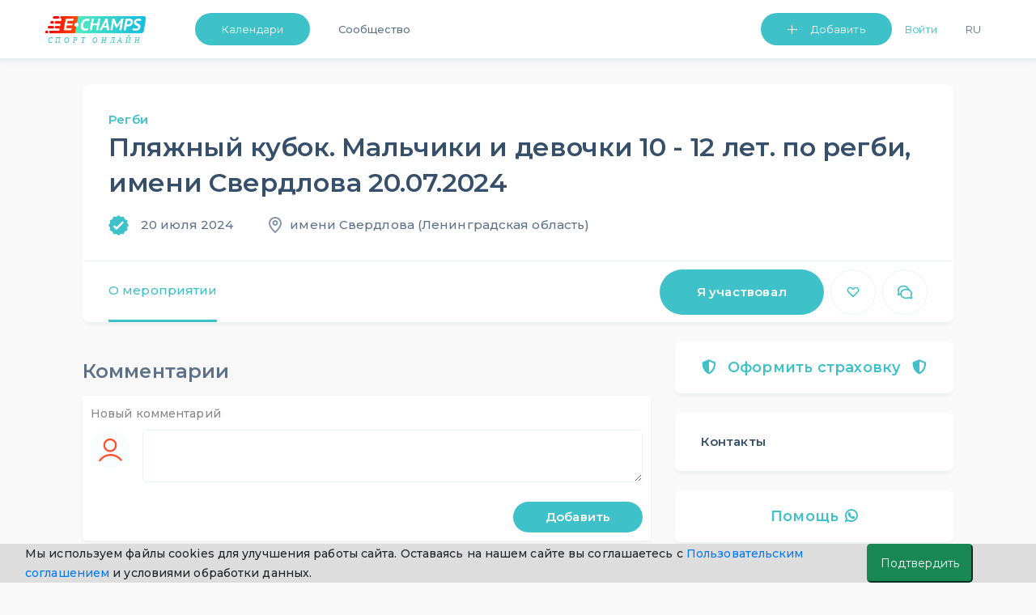

--- FILE ---
content_type: text/html; charset=UTF-8
request_url: https://e-champs.com/event/381028
body_size: 22811
content:

<!DOCTYPE html>
<html lang="ru" style="position: relative;max-width: 100%;">
    <head>
                                        <title>Пляжный кубок. Мальчики и девочки 10 - 12 лет. по Регби, имени Свердлова ★ 20.07.2024 - 20.07.2024  ★ e-Champs</title>
        <meta charset="UTF-8" />
        <meta name="description" content="имени Свердлова, 20.07.2024 - 20.07.2024, Регби" />
        <meta name="viewport" content="width=device-width, initial-scale=1.0, minimum-scale=1.0, maximum-scale=1.0, minimal-ui">
        <meta name="og:locale" content="ru_RU" />
        <meta name="og:type" content="article" />
        <meta name="og:title" content="Пляжный кубок. Мальчики и девочки 10 - 12 лет. по Регби, имени Свердлова ★ 20.07.2024 - 20.07.2024" />
        <meta name="og:description" content="имени Свердлова, 20.07.2024 - 20.07.2024, Регби" />
        <meta name="og:url" content="https://e-champs.com/event/381028" />
        <meta name="og:site_name" content="e-Сhamps Sports" />
        <meta name="og:image" content="
                    https://e-champs.com/images/logo_for_og.png            " />

        <script>!function(){var t=document.createElement("script");t.type="text/javascript",t.async=!0,t.src="https://vk.com/js/api/openapi.js?162",t.onload=function(){VK.Retargeting.Init("VK-RTRG-391141-fqhH4"),VK.Retargeting.Hit()},document.head.appendChild(t)}();</script>

        <!-- Facebook Pixel Code -->

        <!-- End Facebook Pixel Code -->

                        <link rel="stylesheet" href="/build/app.c67c08f1.css">
                            <link rel="stylesheet" href="/build/auth.fbe36849.css">
                    
    <link rel="stylesheet" href="/build/event.4db9f6f2.css">
        
                <link rel='preconnect' href='https://fonts.gstatic.com'>
        <link href="https://fonts.googleapis.com/css2?family=Montserrat:wght@200;300;400;500;600&display=swap" rel="stylesheet">
        <script type="application/ld+json">
            {
                "@context": "https://schema.org",
                "@type": "Organization",
                "url": "https://e-champs.com",
                "logo": "http://e-champs.com/images/portal-logo-ru-stay-home.png"
            }
        </script>
        <link rel="icon" type="image/x-icon" href="/favicon.ico" />
    </head>
    <body >
    <noscript><img height="1" width="1" style="display:none" src="https://www.facebook.com/tr?id=2351395648450370&ev=PageView&noscript=1" alt=""/></noscript>
    <noscript><img src="https://vk.com/rtrg?p=VK-RTRG-391141-fqhH4" style="position:fixed; left:-999px;" alt=""/></noscript>
                                    <header>
                            <nav class="nav-n " id="navbar_main"
                data-footer-transparency="
            
        "
        data-footer-dark=""
>
    <div class="nav-menu">
        <a class="nav-logo-link" href="/">
                            <img class="logo-n" src="/images/sport-online-ru.svg" alt="Логотип компании E-champs">
                    </a>
        <div class="nav-item-wrap" id="navbar_main_collapse">
            <ul class="list-n">
                                <li class="nav-menu-item nav-btn nav-menu-item-mr">
                    <a class="btn-n btn-n-header  "
                       href="
                                                     /calendar/rugby/all-countries/all-regions/all/2026/january
                                              " id="dropdownMenuButton" role="button">Календари </a>
                    <ul class="nav-menu-list" aria-labelledby="dropdownMenuButton">
                        <li><a class="link-n nav-menu-link"
                               href="
                                                               /calendar/rugby/all-countries/all-regions/all/2026/january
                                                                ">Календари</a>
                        </li>
                        <li><a class="link-n nav-menu-link" href="/organizations">Организации</a></li>
                                                    <li><a class="link-n nav-menu-link"  href="/news">Статьи</a></li>
                                                <li>
                                                            <a class="link-n nav-menu-link" href="/payment-for/insurance-outside-the-event/0" style="">Оформить страховку</a>
                                                    </li>
                        <li><a class="link-n nav-menu-link" href="/widget/add-calender" >Виджет календаря</a></li>
                    </ul>
                </li>
                                                                            <li class="nav-menu-item"><a class="link-n nav-item-link " href="/community">Сообщество</a></li>
                                                        
                                <li class="nav-list-profile-wrap">
                    <ul class="list-n nav-list-profile">
                        <li class="nav-menu-item">
                            <button class="btn-n btn-n-header btn-n-dropdown btn-n-dropdown-header" type="button" id="dropdownMenuButton1" data-toggle="dropdown" aria-haspopup="true" aria-expanded="false">
                                Добавить
                            </button>
                            <ul class="nav-menu-list " aria-labelledby="dropdownMenuButton1">
                                <li><a class="link-n nav-menu-link" href="/event/create" onclick="yaCounter49974598.reachGoal('create-event'); return true;">Мероприятие</a></li>
                                <li><a class="link-n nav-menu-link" href="/organization/create" onclick="yaCounter49974598.reachGoal('create-org'); return true;">Организацию</a></li>
                            </ul>
                        </li>
                            <li class="nav-menu-item nav-menu-item-mr flex-shrink-0">
                        <button id="sign-in" onclick="ym(49974598, 'reachGoal', 'Login_button'); return true;"
                        class="link-n nav-item-link nav-link-enter" data-toggle="modal" data-target="#auth-container-modal">Войти</button>
            </li>
                        <li class="nav-menu-item">
                            <div>
                                <button class="link-n nav-menu-language nav-item-link" id="ru-language"  onclick="changeLanguage()">Ru</button>
                            </div>
                        </li>
                                            </ul>
                </li>
            </ul>
        </div>
    </div>
</nav>
<nav class="navbar test-ui navbar-light fixed-top d-sm-block d-lg-none " id="navbar-mobile">
    <div class="container">
        <a class="mobile-logo" href="/">
                            <img src="/images/sport-online-ru.svg" alt="Логотип компании E-champs">
                    </a>
        <button id="togglerIcon" class="navbar-toggler" type="button" data-toggle="collapse"
                data-target="#navbar_mobile_collapse" aria-controls="navbar_main"
                aria-expanded="false" aria-label="Toggle navigation"
                style="z-index: 0;">
            <span class="link-n-mobile link-n-mobile-js">Меню</span>
            <span class="link-n-mobile hidden link-n-mobile-js">Закрыть</span>
            <span  class="menu-wrapper">
                <span id="hamburgerIcon" class="hamburger-menu">
                    <span class="hamburger-menu-dot"></span>
                </span>
            </span>
        </button>

        <li class="collapse navbar-collapse dropdown-masked" id="navbar_mobile_collapse">
            <ul class="navbar-nav align-items-lg-center ml-lg-auto navbar-nav-mobile">
                                <li class="nav-menu-item-mobile nav-menu-item-mobile-admin">
                    <a class="link-n nav-menu-link nav-menu-link-profile link-n-mobile"
                       href="                                /calendar/rugby/all-countries/all-regions/all/2026/january
                                ">Календари</a>
                                    </li>
                <li class="nav-menu-item-mobile nav-menu-item-mobile-admin">
                    <a class="link-n nav-menu-link nav-menu-link-profile link-n-mobile" href="/community">Сообщество</a>
                </li>
                <li class="nav-menu-item-mobile">
                    <a class="link-n nav-menu-link nav-menu-link-profile link-n-mobile"
                                                    href="/organizations">Организации</a>
                </li>
                <li class="nav-menu-item-mobile nav-menu-item-mobile-admin">
                    <a class="link-n nav-menu-link nav-menu-link-profile link-n-mobile" href="/news">Статьи</a>
                </li>
                                    <li class="nav-menu-item-mobile"><a class="link-n nav-menu-link link-n-mobile"
                                                        href="/organization/create"
                                                        onclick="yaCounter49974598.reachGoal('create-org'); return true;">Добавить организацию</a>
                    </li>
                                <li>
                    <ul class="nav-menu-user-lit">
                        <li class="d-block mr-right user">
            <ul>
            <li class="nav-menu-item-mobile"><a class="link-n nav-menu-link link-n-mobile"
                                                href="/event/create"
                                                onclick="yaCounter49974598.reachGoal('create-event'); return true;">Добавить мероприятие</a>
            </li>
        </ul>
    </li>                        <li class="nav-menu-item-wrap">
                                                        <button class="link-n nav-menu-language nav-menu-link link-n-mobile nav-menu-item-lang"
                                    id="ru-language"
                                    onclick="changeLanguage()">
                                Ru
                            </button>
                        </li>
                    </ul>
                </li>
                                <li class="nav-menu-item-mobile-btn">
                                            <a class="btn-n text-align-center btn-n-mobile" href="/login">Войти</a>
                                    </li>
                <li class="nav-menu-item-mobile-list">
                    <ul class="nav-menu-list nav-menu-list-mobile-dropdown " aria-labelledby="dropdownMenuButton1">
                        <li class="nav-menu-item-mobile"><a class="link-n nav-menu-link link-n-mobile"
                                                            href="/event/create"
                                                            onclick="yaCounter49974598.reachGoal('create-event'); return true;">Мероприятие</a>
                        </li>
                        <li class="nav-menu-item-mobile"><a class="link-n nav-menu-link link-n-mobile"
                                                            href="/organization/create"
                                                            onclick="yaCounter49974598.reachGoal('create-org'); return true;">Организацию</a>
                        </li>
                        <li class="nav-menu-item-mobile"><a class="link-n nav-menu-link link-n-mobile"
                                                            href="/widget/add-calender">Виджет календаря</a>
                        </li>
                        <li class="nav-menu-item-mobile"><a class="link-n nav-menu-link link-n-mobile"
                                                            href="/event/create/online-event">Online тренировку</a>
                        </li>
                    </ul>
                </li>
            </ul>
        </div>
</nav>
<div>

</div>
<script >
    cackle_widget = window.cackle_widget || [];
    cackle_widget.push({widget: 'Comment', id: 64086, ssoAuth: "e30= dc420f7b3cf9ad446b6c60a5bd034118 1768760475201"});

    let flash = document.querySelectorAll('.flash-message');
    let setLocalBtn = document.getElementById('ru-language') ? document.getElementById('ru-language') : document.getElementById('en-user-language');
    let homePage = '/en/';
    let curPage = window.location.href;
    let btnDropDownMobile = document.getElementById('btn-dropdown-mobile');
    let list = document.querySelector('.nav-menu-list-mobile-dropdown');
    let btnsMobileMenu = document.querySelectorAll('.btn-mobile-menu');
    let flashMessageCloseBtn = document.querySelector('.flash-message-close-btn');
    let darkThemeToggle = document.querySelector('#dark-theme-toggle');
    let darkThemeToggle2 = document.querySelector('#dark-theme-toggle-2');

    if (darkThemeToggle) {
        darkThemeToggle.addEventListener('click', toggleTheme)
    }

    if (darkThemeToggle2) {
        darkThemeToggle2.addEventListener('click', toggleTheme)
    }

    function toggleTheme (event) {
        if (event.target) {
            let data = {
                isUserDarkTheme: event.target.checked
            }

            let options = {
                method: 'POST',
                headers: {
                    'Content-Type': 'application/json;charset=utf-8'
                },
                body: JSON.stringify(data)
            }

            fetch('/profile/user-toggle-theme', options)
                .then(response => response.json())
                .then(response => {
                    if (response.success === true) {
                        window.location.reload()
                    }
                })
                .catch((e) => {console.log(e.message)})
        }
    }

    if (btnDropDownMobile) {
        btnDropDownMobile.addEventListener('click', function () {
            list.classList.toggle('nav-menu-mobile-open');
            btnDropDownMobile.classList.toggle('btn-n-dropdown');
            btnsMobileMenu.forEach(btn => {
                btn.classList.toggle('hidden');
            })
        })
    }

    function changeLanguage() { // для работы функции на локальном сервере com нужно заменить на local
        let cutPath = curPage.split('.com/')
        if (curPage.includes('.com/en')) {
            homePage = cutPath[0] + '.com';
            cutPath = curPage.split('.com/en');
            window.location = homePage + cutPath[1];
        } else {
            window.location = homePage + cutPath[1];
        }
    }

    if (flash) {
        setTimeout(function () {
            flash.forEach(el => {
                    el.classList.remove('flash-message-close');
                flashMessageCloseBtn.addEventListener('click', function () {
                    el.classList.add('flash-message-close');
                })
                }
            )
            setTimeout(function () {
                flash.forEach(el => {
                        el.querySelector('.flash-message-text').remove();
                        el.classList.add('flash-message-close');

                    }
                )
            }, 3000);
        }, 300);
    }
</script>
                </header>
                                    <main id="mainBlock" class="
                    container
                body-container         "
        >

                
            
        
                
    <script>
        function t(message) {
            var translations = {
                'Role Choice': 'Выберите роль',
                'I\'m participating': "Я участвую",
                'Add to favorites': 'Добавить в избранное',
                'Remove participating': 'Отказаться от участия',
                'Remove from favorites': 'Удалить из избранного',
                'participate.add.success': 'Вы участвуете! Мероприятие появится у вас в профиле в списке предстоящих',
                'participate.remove.success': 'Удалено успешно. Мероприятие удалилось из списка предстоящих',
                'favorite.add.success': 'Добавлено успешно. Мероприятие появится у вас в профиле в списке избранных',
                'favorite.remove.success': 'Удалено успешно. Мероприятие удалено из списка избранных',
                'event.achievement.add.success': 'Результат добавлен',
                'result.new': 'Новый результат',
                'Event Date': 'Дата соревнования',
                'City': 'Город',
                'Country': 'Страна',
                'Country Region': 'Регион',
                'Role': 'Роль',
                'Organization': 'Организация',
                'Rank': 'Спортивный разряд',
                'Sport Kind': 'Вид спорта',
                'Sport Kind Discipline': 'Дисциплина',
                'Sport Kind Discipline Choice': 'Выберите дисциплину',
                'Comment': 'Комментарий',
                'Event': 'Соревнование',
                'Place': 'Место',
                'Place taken': 'Занятое место',
                'Result': 'Результат',
                'Result points': 'Результат (баллы, очки, время...)',
                'Other': 'Другое',
                'result.achievement': 'Достижение',
                'Cancel': 'Отмена',
                'Save': 'Сохранить',
                'Upload attachment': 'Фотоподтверждение',
                'event.participant.type.fan': 'Болельщик',
                'event.participant.type.coach': 'Тренер',
                'event.participant.type.event_host': 'Организатор',
                'event.participant.type.judge': 'Судья',
                'event.participant.type.athlete': 'Спортсмен',
                                'event.achievement.remove.success': 'Результат удален',
                'event.participant.remove.success': 'Запись удалена',
                'event.add_registration.placeholder.coach': 'Тренер',
                'event.add_registration.placeholder.club': 'Команда',
                'sportRank': 'Спортивный разряд',
                'required_field_is_empty': 'Обязательное поле, нужно заполнить',
                'not_matched_phone_number_format': 'Введенный вами номер не соответствует нужному формату. Пример требуемого формата: +79998887766',
                'events.challenges.answers.send_success': 'Ответ успешно отправлен',
                'action.edit': 'Изменить',
            };
            return translations[message] || message;
        }

        window.localeParam = 'ru';
        window.availableRoles = [{"id":"athlete","text":"\u0421\u043f\u043e\u0440\u0442\u0441\u043c\u0435\u043d","availableForAchievement":true},{"id":"referee","text":"\u0421\u0443\u0434\u044c\u044f","availableForAchievement":true},{"id":"coach","text":"\u0422\u0440\u0435\u043d\u0435\u0440","availableForAchievement":false},{"id":"organizer","text":"\u041e\u0440\u0433\u0430\u043d\u0438\u0437\u0430\u0442\u043e\u0440","availableForAchievement":false},{"id":"fan","text":"\u0411\u043e\u043b\u0435\u043b\u044c\u0449\u0438\u043a","availableForAchievement":false}];
        window.countries = [{"id":191,"name":"\u0420\u043e\u0441\u0441\u0438\u044f"},{"id":36,"name":"\u0411\u0435\u043b\u0430\u0440\u0443\u0441\u044c"},{"id":230,"name":"\u0423\u043a\u0440\u0430\u0438\u043d\u0430"},{"id":7,"name":"\u0410\u0440\u043c\u0435\u043d\u0438\u044f"},{"id":16,"name":"\u0410\u0437\u0435\u0440\u0431\u0430\u0439\u0434\u0436\u0430\u043d"},{"id":116,"name":"\u041a\u044b\u0440\u0433\u044b\u0437\u0441\u043a\u0430\u044f \u0420\u0435\u0441\u043f\u0443\u0431\u043b\u0438\u043a\u0430"},{"id":79,"name":"\u0413\u0440\u0443\u0437\u0438\u044f"},{"id":256,"name":"\u0412\u0435\u0441\u044c \u043c\u0438\u0440"},{"id":13,"name":"\u0410\u0432\u0441\u0442\u0440\u0430\u043b\u0438\u044f"},{"id":12,"name":"\u0410\u0432\u0441\u0442\u0440\u0438\u044f"},{"id":15,"name":"\u0410\u043b\u0430\u043d\u0434\u044b"},{"id":6,"name":"\u0410\u043b\u0431\u0430\u043d\u0438\u044f"},{"id":62,"name":"\u0410\u043b\u0436\u0438\u0440"},{"id":11,"name":"\u0410\u043c\u0435\u0440\u0438\u043a\u0430\u043d\u0441\u043a\u043e\u0435 \u0421\u0430\u043c\u043e\u0430"},{"id":5,"name":"\u0410\u043d\u0433\u0438\u043b\u044c\u044f"},{"id":8,"name":"\u0410\u043d\u0433\u043e\u043b\u0430"},{"id":1,"name":"\u0410\u043d\u0434\u043e\u0440\u0440\u0430"},{"id":9,"name":"\u0410\u043d\u0442\u0430\u0440\u043a\u0442\u0438\u0434\u0430"},{"id":4,"name":"\u0410\u043d\u0442\u0438\u0433\u0443\u0430 \u0438 \u0411\u0430\u0440\u0431\u0443\u0434\u0430"},{"id":10,"name":"\u0410\u0440\u0433\u0435\u043d\u0442\u0438\u043d\u0430"},{"id":14,"name":"\u0410\u0440\u0443\u0431\u0430"},{"id":3,"name":"\u0410\u0444\u0433\u0430\u043d\u0438\u0441\u0442\u0430\u043d"},{"id":32,"name":"\u0411\u0430\u0433\u0430\u043c\u044b"},{"id":19,"name":"\u0411\u0430\u043d\u0433\u043b\u0430\u0434\u0435\u0448"},{"id":18,"name":"\u0411\u0430\u0440\u0431\u0430\u0434\u043e\u0441"},{"id":23,"name":"\u0411\u0430\u0445\u0440\u0435\u0439\u043d"},{"id":37,"name":"\u0411\u0435\u043b\u0438\u0437"},{"id":20,"name":"\u0411\u0435\u043b\u044c\u0433\u0438\u044f"},{"id":25,"name":"\u0411\u0435\u043d\u0438\u043d"},{"id":27,"name":"\u0411\u0435\u0440\u043c\u0443\u0434\u0441\u043a\u0438\u0435 \u043e-\u0432\u0430"},{"id":22,"name":"\u0411\u043e\u043b\u0433\u0430\u0440\u0438\u044f"},{"id":29,"name":"\u0411\u043e\u043b\u0438\u0432\u0438\u044f"},{"id":30,"name":"\u0411\u043e\u043d\u0430\u0439\u0440\u0435, \u0421\u0438\u043d\u0442-\u042d\u0441\u0442\u0430\u0442\u0438\u0443\u0441 \u0438 \u0421\u0430\u0431\u0430"},{"id":17,"name":"\u0411\u043e\u0441\u043d\u0438\u044f"},{"id":35,"name":"\u0411\u043e\u0442\u0441\u0432\u0430\u043d\u0430"},{"id":31,"name":"\u0411\u0440\u0430\u0437\u0438\u043b\u0438\u044f"},{"id":106,"name":"\u0411\u0440\u0438\u0442\u0430\u043d\u0441\u043a\u0430\u044f \u0442\u0435\u0440\u0440\u0438\u0442\u043e\u0440\u0438\u044f \u0432 \u0418\u043d\u0434\u0438\u0439\u0441\u043a\u043e\u043c \u043e\u043a\u0435\u0430\u043d\u0435"},{"id":239,"name":"\u0411\u0440\u0438\u0442\u0430\u043d\u0441\u043a\u0438\u0435 \u0412\u0438\u0440\u0433\u0438\u043d\u0441\u043a\u0438\u0435 \u043e-\u0432\u0430"},{"id":28,"name":"\u0411\u0440\u0443\u043d\u0435\u0439"},{"id":21,"name":"\u0411\u0443\u0440\u043a\u0438\u043d\u0430-\u0424\u0430\u0441\u043e"},{"id":24,"name":"\u0411\u0443\u0440\u0443\u043d\u0434\u0438"},{"id":33,"name":"\u0411\u0443\u0442\u0430\u043d"},{"id":242,"name":"\u0412\u0430\u043d\u0443\u0430\u0442\u0443"},{"id":236,"name":"\u0412\u0430\u0442\u0438\u043a\u0430\u043d"},{"id":77,"name":"\u0412\u0435\u043b\u0438\u043a\u043e\u0431\u0440\u0438\u0442\u0430\u043d\u0438\u044f"},{"id":100,"name":"\u0412\u0435\u043d\u0433\u0440\u0438\u044f"},{"id":238,"name":"\u0412\u0435\u043d\u0435\u0441\u0443\u044d\u043b\u0430"},{"id":240,"name":"\u0412\u0438\u0440\u0433\u0438\u043d\u0441\u043a\u0438\u0435 \u043e-\u0432\u0430 (\u0421\u0428\u0410)"},{"id":232,"name":"\u0412\u043d\u0435\u0448\u043d\u0438\u0435 \u043c\u0430\u043b\u044b\u0435 \u043e\u0441\u0442\u0440\u043e\u0432\u0430 (\u0421\u0428\u0410)"},{"id":221,"name":"\u0412\u043e\u0441\u0442\u043e\u0447\u043d\u044b\u0439 \u0422\u0438\u043c\u043e\u0440"},{"id":241,"name":"\u0412\u044c\u0435\u0442\u043d\u0430\u043c"},{"id":76,"name":"\u0413\u0430\u0431\u043e\u043d"},{"id":99,"name":"\u0413\u0430\u0438\u0442\u0438"},{"id":94,"name":"\u0413\u0430\u0439\u0430\u043d\u0430"},{"id":85,"name":"\u0413\u0430\u043c\u0431\u0438\u044f"},{"id":82,"name":"\u0413\u0430\u043d\u0430"},{"id":87,"name":"\u0413\u0432\u0430\u0434\u0435\u043b\u0443\u043f\u0430"},{"id":91,"name":"\u0413\u0432\u0430\u0442\u0435\u043c\u0430\u043b\u0430"},{"id":86,"name":"\u0413\u0432\u0438\u043d\u0435\u044f"},{"id":93,"name":"\u0413\u0432\u0438\u043d\u0435\u044f-\u0411\u0438\u0441\u0430\u0443"},{"id":57,"name":"\u0413\u0435\u0440\u043c\u0430\u043d\u0438\u044f"},{"id":81,"name":"\u0413\u0435\u0440\u043d\u0441\u0438"},{"id":83,"name":"\u0413\u0438\u0431\u0440\u0430\u043b\u0442\u0430\u0440"},{"id":97,"name":"\u0413\u043e\u043d\u0434\u0443\u0440\u0430\u0441"},{"id":95,"name":"\u0413\u043e\u043d\u043a\u043e\u043d\u0433"},{"id":78,"name":"\u0413\u0440\u0435\u043d\u0430\u0434\u0430"},{"id":84,"name":"\u0413\u0440\u0435\u043d\u043b\u0430\u043d\u0434\u0438\u044f"},{"id":89,"name":"\u0413\u0440\u0435\u0446\u0438\u044f"},{"id":92,"name":"\u0413\u0443\u0430\u043c"},{"id":59,"name":"\u0414\u0430\u043d\u0438\u044f"},{"id":111,"name":"\u0414\u0436\u0435\u0440\u0441\u0438"},{"id":58,"name":"\u0414\u0436\u0438\u0431\u0443\u0442\u0438"},{"id":60,"name":"\u0414\u043e\u043c\u0438\u043d\u0438\u043a\u0430"},{"id":61,"name":"\u0414\u043e\u043c\u0438\u043d\u0438\u043a\u0430\u043d\u0441\u043a\u0430\u044f \u0420\u0435\u0441\u043f\u0443\u0431\u043b\u0438\u043a\u0430"},{"id":65,"name":"\u0415\u0433\u0438\u043f\u0435\u0442"},{"id":40,"name":"\u0417\u0430\u0438\u0440"},{"id":249,"name":"\u0417\u0430\u043c\u0431\u0438\u044f"},{"id":66,"name":"\u0417\u0430\u043f\u0430\u0434\u043d\u0430\u044f \u0421\u0430\u0445\u0430\u0440\u0430"},{"id":250,"name":"\u0417\u0438\u043c\u0431\u0430\u0431\u0432\u0435"},{"id":103,"name":"\u0418\u0437\u0440\u0430\u0438\u043b\u044c"},{"id":105,"name":"\u0418\u043d\u0434\u0438\u044f"},{"id":101,"name":"\u0418\u043d\u0434\u043e\u043d\u0435\u0437\u0438\u044f"},{"id":113,"name":"\u0418\u043e\u0440\u0434\u0430\u043d\u0438\u044f"},{"id":107,"name":"\u0418\u0440\u0430\u043a"},{"id":108,"name":"\u0418\u0440\u0430\u043d"},{"id":102,"name":"\u0418\u0440\u043b\u0430\u043d\u0434\u0438\u044f"},{"id":109,"name":"\u0418\u0441\u043b\u0430\u043d\u0434\u0438\u044f"},{"id":68,"name":"\u0418\u0441\u043f\u0430\u043d\u0438\u044f"},{"id":110,"name":"\u0418\u0442\u0430\u043b\u0438\u044f"},{"id":246,"name":"\u0419\u0435\u043c\u0435\u043d"},{"id":125,"name":"\u041a\u0430\u0437\u0430\u0445\u0441\u0442\u0430\u043d"},{"id":124,"name":"\u041a\u0430\u0439\u043c\u0430\u043d\u043e\u0432\u044b \u041e\u0441\u0442\u0440\u043e\u0432\u0430"},{"id":117,"name":"\u041a\u0430\u043c\u0431\u043e\u0434\u0436\u0430"},{"id":47,"name":"\u041a\u0430\u043c\u0435\u0440\u0443\u043d"},{"id":38,"name":"\u041a\u0430\u043d\u0430\u0434\u0430"},{"id":187,"name":"\u041a\u0430\u0442\u0430\u0440"},{"id":115,"name":"\u041a\u0435\u043d\u0438\u044f"},{"id":55,"name":"\u041a\u0438\u043f\u0440"},{"id":118,"name":"\u041a\u0438\u0440\u0438\u0431\u0430\u0442\u0438"},{"id":48,"name":"\u041a\u0438\u0442\u0430\u0439"},{"id":39,"name":"\u041a\u043e\u043a\u043e\u0441\u043e\u0432\u044b\u0435 \u043e-\u0432\u0430"},{"id":49,"name":"\u041a\u043e\u043b\u0443\u043c\u0431\u0438\u044f"},{"id":119,"name":"\u041a\u043e\u043c\u043e\u0440\u0441\u043a\u0438\u0435 \u043e-\u0432\u0430"},{"id":42,"name":"\u041a\u043e\u043d\u0433\u043e"},{"id":245,"name":"\u041a\u043e\u0441\u043e\u0432\u043e"},{"id":50,"name":"\u041a\u043e\u0441\u0442\u0430-\u0420\u0438\u043a\u0430"},{"id":44,"name":"\u041a\u043e\u0442-\u0434'\u0418\u0432\u0443\u0430\u0440"},{"id":51,"name":"\u041a\u0443\u0431\u0430"},{"id":123,"name":"\u041a\u0443\u0432\u0435\u0439\u0442"},{"id":53,"name":"\u041a\u044e\u0440\u0430\u0441\u0430\u043e"},{"id":126,"name":"\u041b\u0430\u043e\u0441"},{"id":135,"name":"\u041b\u0430\u0442\u0432\u0438\u044f"},{"id":132,"name":"\u041b\u0435\u0441\u043e\u0442\u043e"},{"id":131,"name":"\u041b\u0438\u0431\u0435\u0440\u0438\u044f"},{"id":127,"name":"\u041b\u0438\u0432\u0430\u043d"},{"id":136,"name":"\u041b\u0438\u0432\u0438\u044f"},{"id":133,"name":"\u041b\u0438\u0442\u0432\u0430"},{"id":129,"name":"\u041b\u0438\u0445\u0442\u0435\u043d\u0448\u0442\u0435\u0439\u043d"},{"id":134,"name":"\u041b\u044e\u043a\u0441\u0435\u043c\u0431\u0443\u0440\u0433"},{"id":154,"name":"\u041c\u0430\u0432\u0440\u0438\u043a\u0438\u0439"},{"id":151,"name":"\u041c\u0430\u0432\u0440\u0438\u0442\u0430\u043d\u0438\u044f"},{"id":142,"name":"\u041c\u0430\u0434\u0430\u0433\u0430\u0441\u043a\u0430\u0440"},{"id":247,"name":"\u041c\u0430\u0439\u043e\u0442\u0442\u0430"},{"id":148,"name":"\u041c\u0430\u043a\u0430\u043e"},{"id":144,"name":"\u041c\u0430\u043a\u0435\u0434\u043e\u043d\u0438\u044f"},{"id":156,"name":"\u041c\u0430\u043b\u0430\u0432\u0438"},{"id":158,"name":"\u041c\u0430\u043b\u0430\u0439\u0437\u0438\u044f"},{"id":145,"name":"\u041c\u0430\u043b\u0438"},{"id":155,"name":"\u041c\u0430\u043b\u044c\u0434\u0438\u0432\u0441\u043a\u0438\u0435 \u043e-\u0432\u0430"},{"id":153,"name":"\u041c\u0430\u043b\u044c\u0442\u0430"},{"id":137,"name":"\u041c\u0430\u0440\u043e\u043a\u043a\u043e"},{"id":150,"name":"\u041c\u0430\u0440\u0442\u0438\u043d\u0438\u043a\u0430"},{"id":143,"name":"\u041c\u0430\u0440\u0448\u0430\u043b\u043b\u043e\u0432\u044b \u043e-\u0432\u0430"},{"id":157,"name":"\u041c\u0435\u043a\u0441\u0438\u043a\u0430"},{"id":73,"name":"\u041c\u0438\u043a\u0440\u043e\u043d\u0435\u0437\u0438\u044f"},{"id":159,"name":"\u041c\u043e\u0437\u0430\u043c\u0431\u0438\u043a"},{"id":139,"name":"\u041c\u043e\u043b\u0434\u043e\u0432\u0430"},{"id":138,"name":"\u041c\u043e\u043d\u0430\u043a\u043e"},{"id":147,"name":"\u041c\u043e\u043d\u0433\u043e\u043b\u0438\u044f"},{"id":152,"name":"\u041c\u043e\u043d\u0441\u0435\u0440\u0440\u0430\u0442"},{"id":146,"name":"\u041c\u044c\u044f\u043d\u043c\u0430"},{"id":104,"name":"\u041c\u044d\u043d, \u043e-\u0432"},{"id":160,"name":"\u041d\u0430\u043c\u0438\u0431\u0438\u044f"},{"id":169,"name":"\u041d\u0430\u0443\u0440\u0443"},{"id":168,"name":"\u041d\u0435\u043f\u0430\u043b"},{"id":162,"name":"\u041d\u0438\u0433\u0435\u0440"},{"id":164,"name":"\u041d\u0438\u0433\u0435\u0440\u0438\u044f"},{"id":166,"name":"\u041d\u0438\u0434\u0435\u0440\u043b\u0430\u043d\u0434\u044b"},{"id":165,"name":"\u041d\u0438\u043a\u0430\u0440\u0430\u0433\u0443\u0430"},{"id":170,"name":"\u041d\u0438\u0443\u0435"},{"id":171,"name":"\u041d\u043e\u0432\u0430\u044f \u0417\u0435\u043b\u0430\u043d\u0434\u0438\u044f"},{"id":161,"name":"\u041d\u043e\u0432\u0430\u044f \u041a\u0430\u043b\u0435\u0434\u043e\u043d\u0438\u044f"},{"id":167,"name":"\u041d\u043e\u0440\u0432\u0435\u0433\u0438\u044f"},{"id":2,"name":"\u041e\u0410\u042d"},{"id":172,"name":"\u041e\u043c\u0430\u043d"},{"id":52,"name":"\u041e\u0441\u0442\u0440\u043e\u0432\u0430 \u0417\u0435\u043b\u0435\u043d\u043e\u0433\u043e \u041c\u044b\u0441\u0430"},{"id":45,"name":"\u041e\u0441\u0442\u0440\u043e\u0432\u0430 \u041a\u0443\u043a\u0430"},{"id":214,"name":"\u041e\u0441\u0442\u0440\u043e\u0432\u0430 \u0422\u0451\u0440\u043a\u0441 \u0438 \u041a\u0430\u0439\u043a\u043e\u0441"},{"id":96,"name":"\u041e\u0441\u0442\u0440\u043e\u0432\u0430 \u0425\u0435\u0440\u0434 \u0438 \u041c\u0430\u043a\u0434\u043e\u043d\u0430\u043b\u044c\u0434"},{"id":34,"name":"\u041e\u0441\u0442\u0440\u043e\u0432 \u0411\u0443\u0432\u0435"},{"id":163,"name":"\u041e\u0441\u0442\u0440\u043e\u0432 \u041d\u043e\u0440\u0444\u043e\u043b\u043a"},{"id":54,"name":"\u041e\u0441\u0442\u0440\u043e\u0432 \u0420\u043e\u0436\u0434\u0435\u0441\u0442\u0432\u0430"},{"id":26,"name":"\u041e\u0441\u0442\u0440\u043e\u0432 \u0421\u0432\u044f\u0442\u043e\u0433\u043e \u0411\u0430\u0440\u0442\u043e\u043b\u043e\u043c\u0435\u044f"},{"id":141,"name":"\u041e\u0441\u0442\u0440\u043e\u0432 \u0421\u0432\u044f\u0442\u043e\u0433\u043e \u041c\u0430\u0440\u0442\u0438\u043d\u0430"},{"id":199,"name":"\u041e\u0441\u0442\u0440\u043e\u0432 \u0421\u0432\u044f\u0442\u043e\u0439 \u0415\u043b\u0435\u043d\u044b"},{"id":178,"name":"\u041f\u0430\u043a\u0438\u0441\u0442\u0430\u043d"},{"id":185,"name":"\u041f\u0430\u043b\u0430\u0443"},{"id":183,"name":"\u041f\u0430\u043b\u0435\u0441\u0442\u0438\u043d\u0441\u043a\u0438\u0435 \u0442\u0435\u0440\u0440\u0438\u0442\u043e\u0440\u0438\u0438"},{"id":173,"name":"\u041f\u0430\u043d\u0430\u043c\u0430"},{"id":176,"name":"\u041f\u0430\u043f\u0443\u0430 \u2013 \u041d\u043e\u0432\u0430\u044f \u0413\u0432\u0438\u043d\u0435\u044f"},{"id":186,"name":"\u041f\u0430\u0440\u0430\u0433\u0432\u0430\u0439"},{"id":174,"name":"\u041f\u0435\u0440\u0443"},{"id":181,"name":"\u041f\u0438\u0442\u043a\u044d\u0440\u043d"},{"id":179,"name":"\u041f\u043e\u043b\u044c\u0448\u0430"},{"id":184,"name":"\u041f\u043e\u0440\u0442\u0443\u0433\u0430\u043b\u0438\u044f"},{"id":182,"name":"\u041f\u0443\u044d\u0440\u0442\u043e-\u0420\u0438\u043a\u043e"},{"id":258,"name":"\u0420\u0435\u0441\u043f\u0443\u0431\u043b\u0438\u043a\u0430 \u0410\u0431\u0445\u0430\u0437\u0438\u044f"},{"id":188,"name":"\u0420\u0435\u044e\u043d\u044c\u043e\u043d"},{"id":192,"name":"\u0420\u0443\u0430\u043d\u0434\u0430"},{"id":189,"name":"\u0420\u0443\u043c\u044b\u043d\u0438\u044f"},{"id":210,"name":"\u0421\u0430\u043b\u044c\u0432\u0430\u0434\u043e\u0440"},{"id":244,"name":"\u0421\u0430\u043c\u043e\u0430"},{"id":204,"name":"\u0421\u0430\u043d-\u041c\u0430\u0440\u0438\u043d\u043e"},{"id":209,"name":"\u0421\u0430\u043d-\u0422\u043e\u043c\u0435 \u0438 \u041f\u0440\u0438\u043d\u0441\u0438\u043f\u0435"},{"id":193,"name":"\u0421\u0430\u0443\u0434\u043e\u0432\u0441\u043a\u0430\u044f \u0410\u0440\u0430\u0432\u0438\u044f"},{"id":213,"name":"\u0421\u0432\u0430\u0437\u0438\u043b\u0435\u043d\u0434"},{"id":201,"name":"\u0421\u0432\u0430\u043b\u044c\u0431\u0430\u0440\u0434 \u0438 \u042f\u043d-\u041c\u0430\u0439\u0435\u043d"},{"id":121,"name":"\u0421\u0435\u0432\u0435\u0440\u043d\u0430\u044f \u041a\u043e\u0440\u0435\u044f"},{"id":149,"name":"\u0421\u0435\u0432\u0435\u0440\u043d\u044b\u0435 \u041c\u0430\u0440\u0438\u0430\u043d\u0441\u043a\u0438\u0435 \u043e-\u0432\u0430"},{"id":195,"name":"\u0421\u0435\u0439\u0448\u0435\u043b\u044c\u0441\u043a\u0438\u0435 \u043e-\u0432\u0430"},{"id":205,"name":"\u0421\u0435\u043d\u0435\u0433\u0430\u043b"},{"id":180,"name":"\u0421\u0435\u043d-\u041f\u044c\u0435\u0440 \u0438 \u041c\u0438\u043a\u0435\u043b\u043e\u043d"},{"id":237,"name":"\u0421\u0435\u043d\u0442-\u0412\u0438\u043d\u0441\u0435\u043d\u0442 \u0438 \u0413\u0440\u0435\u043d\u0430\u0434\u0438\u043d\u044b"},{"id":120,"name":"\u0421\u0435\u043d\u0442-\u041a\u0438\u0442\u0441 \u0438 \u041d\u0435\u0432\u0438\u0441"},{"id":128,"name":"\u0421\u0435\u043d\u0442-\u041b\u044e\u0441\u0438\u044f"},{"id":190,"name":"\u0421\u0435\u0440\u0431\u0438\u044f"},{"id":198,"name":"\u0421\u0438\u043d\u0433\u0430\u043f\u0443\u0440"},{"id":211,"name":"\u0421\u0438\u043d\u0442-\u041c\u0430\u0440\u0442\u0435\u043d"},{"id":212,"name":"\u0421\u0438\u0440\u0438\u044f"},{"id":202,"name":"\u0421\u043b\u043e\u0432\u0430\u043a\u0438\u044f"},{"id":200,"name":"\u0421\u043b\u043e\u0432\u0435\u043d\u0438\u044f"},{"id":194,"name":"\u0421\u043e\u043b\u043e\u043c\u043e\u043d\u0441\u043a\u0438\u0435 \u043e\u0441\u0442\u0440\u043e\u0432\u0430"},{"id":206,"name":"\u0421\u043e\u043c\u0430\u043b\u0438"},{"id":196,"name":"\u0421\u0443\u0434\u0430\u043d"},{"id":207,"name":"\u0421\u0443\u0440\u0438\u043d\u0430\u043c"},{"id":233,"name":"\u0421\u0428\u0410"},{"id":203,"name":"\u0421\u044c\u0435\u0440\u0440\u0430-\u041b\u0435\u043e\u043d\u0435"},{"id":219,"name":"\u0422\u0430\u0434\u0436\u0438\u043a\u0438\u0441\u0442\u0430\u043d"},{"id":228,"name":"\u0422\u0430\u0439\u0432\u0430\u043d\u044c"},{"id":218,"name":"\u0422\u0430\u0439\u043b\u0430\u043d\u0434"},{"id":229,"name":"\u0422\u0430\u043d\u0437\u0430\u043d\u0438\u044f"},{"id":217,"name":"\u0422\u043e\u0433\u043e"},{"id":220,"name":"\u0422\u043e\u043a\u0435\u043b\u0430\u0443"},{"id":224,"name":"\u0422\u043e\u043d\u0433\u0430"},{"id":226,"name":"\u0422\u0440\u0438\u043d\u0438\u0434\u0430\u0434 \u0438 \u0422\u043e\u0431\u0430\u0433\u043e"},{"id":227,"name":"\u0422\u0443\u0432\u0430\u043b\u0443"},{"id":223,"name":"\u0422\u0443\u043d\u0438\u0441"},{"id":222,"name":"\u0422\u0443\u0440\u043a\u043c\u0435\u043d\u0438\u044f"},{"id":225,"name":"\u0422\u0443\u0440\u0446\u0438\u044f"},{"id":231,"name":"\u0423\u0433\u0430\u043d\u0434\u0430"},{"id":235,"name":"\u0423\u0437\u0431\u0435\u043a\u0438\u0441\u0442\u0430\u043d"},{"id":243,"name":"\u0423\u043e\u043b\u043b\u0438\u0441 \u0438 \u0424\u0443\u0442\u0443\u043d\u0430"},{"id":234,"name":"\u0423\u0440\u0443\u0433\u0432\u0430\u0439"},{"id":74,"name":"\u0424\u0430\u0440\u0435\u0440\u0441\u043a\u0438\u0435 \u043e-\u0432\u0430"},{"id":71,"name":"\u0424\u0438\u0434\u0436\u0438"},{"id":177,"name":"\u0424\u0438\u043b\u0438\u043f\u043f\u0438\u043d\u044b"},{"id":70,"name":"\u0424\u0438\u043d\u043b\u044f\u043d\u0434\u0438\u044f"},{"id":72,"name":"\u0424\u043e\u043b\u043a\u043b\u0435\u043d\u0434\u0441\u043a\u0438\u0435 \u043e-\u0432\u0430"},{"id":75,"name":"\u0424\u0440\u0430\u043d\u0446\u0438\u044f"},{"id":80,"name":"\u0424\u0440\u0430\u043d\u0446\u0443\u0437\u0441\u043a\u0430\u044f \u0413\u0432\u0438\u0430\u043d\u0430"},{"id":175,"name":"\u0424\u0440\u0430\u043d\u0446\u0443\u0437\u0441\u043a\u0430\u044f \u041f\u043e\u043b\u0438\u043d\u0435\u0437\u0438\u044f"},{"id":216,"name":"\u0424\u0440\u0430\u043d\u0446\u0443\u0437\u0441\u043a\u0438\u0435 \u042e\u0436\u043d\u044b\u0435 \u0422\u0435\u0440\u0440\u0438\u0442\u043e\u0440\u0438\u0438"},{"id":98,"name":"\u0425\u043e\u0440\u0432\u0430\u0442\u0438\u044f"},{"id":41,"name":"\u0426\u0410\u0420"},{"id":215,"name":"\u0427\u0430\u0434"},{"id":140,"name":"\u0427\u0435\u0440\u043d\u043e\u0433\u043e\u0440\u0438\u044f"},{"id":56,"name":"\u0427\u0435\u0445\u0438\u044f"},{"id":46,"name":"\u0427\u0438\u043b\u0438"},{"id":43,"name":"\u0428\u0432\u0435\u0439\u0446\u0430\u0440\u0438\u044f"},{"id":197,"name":"\u0428\u0432\u0435\u0446\u0438\u044f"},{"id":130,"name":"\u0428\u0440\u0438-\u041b\u0430\u043d\u043a\u0430"},{"id":63,"name":"\u042d\u043a\u0432\u0430\u0434\u043e\u0440"},{"id":88,"name":"\u042d\u043a\u0432\u0430\u0442\u043e\u0440\u0438\u0430\u043b\u044c\u043d\u0430\u044f \u0413\u0432\u0438\u043d\u0435\u044f"},{"id":67,"name":"\u042d\u0440\u0438\u0442\u0440\u0435\u044f"},{"id":64,"name":"\u042d\u0441\u0442\u043e\u043d\u0438\u044f"},{"id":69,"name":"\u042d\u0444\u0438\u043e\u043f\u0438\u044f"},{"id":248,"name":"\u042e\u0410\u0420"},{"id":90,"name":"\u042e\u0436\u043d\u0430\u044f \u0414\u0436\u043e\u0440\u0434\u0436\u0438\u044f \u0438 \u042e\u0436\u043d\u044b\u0435 \u0421\u0430\u043d\u0434\u0432\u0438\u0447\u0435\u0432\u044b \u041e\u0441\u0442\u0440\u043e\u0432\u0430"},{"id":122,"name":"\u042e\u0436\u043d\u0430\u044f \u041a\u043e\u0440\u0435\u044f"},{"id":208,"name":"\u042e\u0436\u043d\u044b\u0439 \u0421\u0443\u0434\u0430\u043d"},{"id":112,"name":"\u042f\u043c\u0430\u0439\u043a\u0430"},{"id":114,"name":"\u042f\u043f\u043e\u043d\u0438\u044f"}];
        window.sportKinds = [{"id":1,"name":"\u0410\u0432\u0438\u0430\u043c\u043e\u0434\u0435\u043b\u044c\u043d\u044b\u0439 \u0441\u043f\u043e\u0440\u0442"},{"id":2,"name":"\u0410\u0432\u0442\u043e\u043c\u043e\u0431\u0438\u043b\u044c\u043d\u044b\u0439 \u0441\u043f\u043e\u0440\u0442"},{"id":134,"name":"\u0410\u0432\u0442\u043e\u043c\u043e\u0434\u0435\u043b\u044c\u043d\u044b\u0439 \u0441\u043f\u043e\u0440\u0442"},{"id":3,"name":"\u0410\u0439\u043a\u0438\u0434\u043e"},{"id":135,"name":"\u0410\u0439\u0441\u0448\u0442\u043e\u043a"},{"id":230,"name":"\u0410\u043a\u0432\u0430\u0442\u043b\u043e\u043d"},{"id":4,"name":"\u0410\u043a\u0440\u043e\u0431\u0430\u0442\u0438\u0447\u0435\u0441\u043a\u0438\u0439 \u0440\u043e\u043a-\u043d-\u0440\u043e\u043b\u043b"},{"id":5,"name":"\u0410\u043b\u044c\u043f\u0438\u043d\u0438\u0437\u043c"},{"id":6,"name":"\u0410\u043c\u0435\u0440\u0438\u043a\u0430\u043d\u0441\u043a\u0438\u0439 \u0444\u0443\u0442\u0431\u043e\u043b"},{"id":154,"name":"\u0410\u0440\u043c\u0435\u0439\u0441\u043a\u0438\u0439 \u0440\u0443\u043a\u043e\u043f\u0430\u0448\u043d\u044b\u0439 \u0431\u043e\u0439"},{"id":186,"name":"\u0410\u0440\u043c\u043b\u0438\u0444\u0442\u0438\u043d\u0433"},{"id":7,"name":"\u0410\u0440\u043c\u0440\u0435\u0441\u0442\u043b\u0438\u043d\u0433"},{"id":8,"name":"\u0411\u0430\u0434\u043c\u0438\u043d\u0442\u043e\u043d"},{"id":9,"name":"\u0411\u0430\u0441\u043a\u0435\u0442\u0431\u043e\u043b"},{"id":228,"name":"\u0411\u0430\u0442\u0443\u0442\u043d\u044b\u0439 \u0444\u0440\u0438\u0441\u0442\u0430\u0439\u043b"},{"id":231,"name":"\u0411\u0435\u0433"},{"id":10,"name":"\u0411\u0435\u0439\u0441\u0431\u043e\u043b"},{"id":11,"name":"\u0411\u0438\u0430\u0442\u043b\u043e\u043d"},{"id":12,"name":"\u0411\u0438\u043b\u044c\u044f\u0440\u0434\u043d\u044b\u0439 \u0441\u043f\u043e\u0440\u0442"},{"id":13,"name":"\u0411\u043e\u0431\u0441\u043b\u0435\u0439"},{"id":14,"name":"\u0411\u043e\u0434\u0438\u0431\u0438\u043b\u0434\u0438\u043d\u0433"},{"id":217,"name":"\u0411\u043e\u0435\u0432\u043e\u0435 \u0441\u0430\u043c\u0431\u043e"},{"id":15,"name":"\u0411\u043e\u043a\u0441"},{"id":16,"name":"\u0411\u043e\u0440\u044c\u0431\u0430 \u043d\u0430 \u043f\u043e\u044f\u0441\u0430\u0445"},{"id":17,"name":"\u0411\u043e\u0443\u043b\u0438\u043d\u0433"},{"id":214,"name":"\u0411\u043e\u0447\u0447\u0430"},{"id":212,"name":"\u0411\u0443\u0440\u044f\u0442\u0441\u043a\u0430\u044f \u043d\u0430\u0446\u0438\u043e\u043d\u0430\u043b\u044c\u043d\u0430\u044f \u0431\u043e\u0440\u044c\u0431\u0430"},{"id":207,"name":"\u0412\u0435\u0439\u043a\u0431\u043e\u0440\u0434\u0438\u043d\u0433"},{"id":194,"name":"\u0412\u0435\u043b\u043e\u043c\u043e\u0431\u0438\u043b\u044c\u043d\u044b\u0439 \u0441\u043f\u043e\u0440\u0442"},{"id":18,"name":"\u0412\u0435\u043b\u043e\u0441\u0438\u043f\u0435\u0434\u043d\u044b\u0439 \u0441\u043f\u043e\u0440\u0442"},{"id":19,"name":"\u0412\u0435\u0440\u0442\u043e\u043b\u0435\u0442\u043d\u044b\u0439 \u0441\u043f\u043e\u0440\u0442"},{"id":21,"name":"\u0412\u043e\u0434\u043d\u043e\u0435 \u043f\u043e\u043b\u043e"},{"id":22,"name":"\u0412\u043e\u0434\u043d\u043e\u043b\u044b\u0436\u043d\u044b\u0439 \u0441\u043f\u043e\u0440\u0442"},{"id":20,"name":"\u0412\u043e\u0434\u043d\u043e-\u043c\u043e\u0442\u043e\u0440\u043d\u044b\u0439 \u0441\u043f\u043e\u0440\u0442"},{"id":136,"name":"\u0412\u043e\u0434\u043d\u043e-\u0441\u043f\u0430\u0441\u0430\u0442\u0435\u043b\u044c\u043d\u043e\u0435 \u043c\u043d\u043e\u0433\u043e\u0431\u043e\u0440\u044c\u0435"},{"id":155,"name":"\u0412\u043e\u0435\u043d\u043d\u043e-\u043f\u0440\u0438\u043a\u043b\u0430\u0434\u043d\u043e\u0439 \u0441\u043f\u043e\u0440\u0442"},{"id":156,"name":"\u0412\u043e\u0435\u043d\u043d\u043e-\u0441\u043f\u043e\u0440\u0442\u0438\u0432\u043d\u043e\u0435 \u043c\u043d\u043e\u0433\u043e\u0431\u043e\u0440\u044c\u0435"},{"id":23,"name":"\u0412\u043e\u0437\u0434\u0443\u0445\u043e\u043f\u043b\u0430\u0432\u0430\u0442\u0435\u043b\u044c\u043d\u044b\u0439 \u0441\u043f\u043e\u0440\u0442"},{"id":187,"name":"\u0412\u043e\u0437\u0434\u0443\u0448\u043d\u0430\u044f \u0430\u0442\u043b\u0435\u0442\u0438\u043a\u0430"},{"id":226,"name":"\u0412\u043e\u0437\u0434\u0443\u0448\u043d\u0430\u044f \u0433\u0438\u043c\u043d\u0430\u0441\u0442\u0438\u043a\u0430"},{"id":195,"name":"\u0412\u043e\u0437\u0434\u0443\u0448\u043d\u043e-\u0441\u0438\u043b\u043e\u0432\u0430\u044f \u0430\u0442\u043b\u0435\u0442\u0438\u043a\u0430 (\u0432\u043e\u0440\u043a\u0430\u0443\u0442)"},{"id":188,"name":"\u0412\u043e\u0437\u0434\u0443\u0448\u043d\u043e-\u0441\u043f\u043e\u0440\u0442\u0438\u0432\u043d\u044b\u0439 \u044d\u043a\u0432\u0438\u043b\u0438\u0431\u0440"},{"id":24,"name":"\u0412\u043e\u043b\u0435\u0439\u0431\u043e\u043b"},{"id":25,"name":"\u0412\u043e\u0441\u0442\u043e\u0447\u043d\u043e\u0435 \u0431\u043e\u0435\u0432\u043e\u0435 \u0435\u0434\u0438\u043d\u043e\u0431\u043e\u0440\u0441\u0442\u0432\u043e"},{"id":26,"name":"\u0412\u0441\u0435\u0441\u0442\u0438\u043b\u0435\u0432\u043e\u0435 \u043a\u0430\u0440\u0430\u0442\u044d"},{"id":27,"name":"\u0413\u0430\u043d\u0434\u0431\u043e\u043b"},{"id":28,"name":"\u0413\u0438\u0440\u0435\u0432\u043e\u0439 \u0441\u043f\u043e\u0440\u0442"},{"id":29,"name":"\u0413\u043e"},{"id":208,"name":"\u0413\u043e\u043b\u0443\u0431\u0438\u043d\u044b\u0439 \u0441\u043f\u043e\u0440\u0442"},{"id":30,"name":"\u0413\u043e\u043b\u044c\u0444"},{"id":146,"name":"\u0413\u043e\u043d\u043a\u0438 \u043d\u0430 \u043e\u0445\u043e\u0442\u043d\u0438\u0447\u044c\u0438\u0445 \u043b\u044b\u0436\u0430\u0445"},{"id":233,"name":"\u0413\u043e\u043d\u043a\u0438 \u0441 \u043f\u0440\u0435\u043f\u044f\u0442\u0441\u0442\u0432\u0438\u044f\u043c\u0438"},{"id":31,"name":"\u0413\u043e\u0440\u043d\u043e\u043b\u044b\u0436\u043d\u044b\u0439 \u0441\u043f\u043e\u0440\u0442"},{"id":32,"name":"\u0413\u043e\u0440\u043e\u0434\u043e\u0448\u043d\u044b\u0439 \u0441\u043f\u043e\u0440\u0442"},{"id":33,"name":"\u0413\u0440\u0435\u0431\u043b\u044f \u043d\u0430 \u0431\u0430\u0439\u0434\u0430\u0440\u043a\u0430\u0445 \u0438 \u043a\u0430\u043d\u043e\u044d"},{"id":157,"name":"\u0413\u0440\u0435\u0431\u043b\u044f \u043d\u0430 \u0448\u043b\u044e\u043f\u043a\u0430\u0445"},{"id":34,"name":"\u0413\u0440\u0435\u0431\u043d\u043e\u0439 \u0441\u043b\u0430\u043b\u043e\u043c"},{"id":35,"name":"\u0413\u0440\u0435\u0431\u043d\u043e\u0439 \u0441\u043f\u043e\u0440\u0442"},{"id":158,"name":"\u0413\u0440\u0435\u0431\u043d\u043e-\u043f\u0430\u0440\u0443\u0441\u043d\u043e\u0435 \u0434\u0432\u043e\u0435\u0431\u043e\u0440\u044c\u0435"},{"id":36,"name":"\u0414\u0430\u0440\u0442\u0441"},{"id":37,"name":"\u0414\u0436\u0438\u0443-\u0434\u0436\u0438\u0442\u0441\u0443"},{"id":38,"name":"\u0414\u0437\u044e\u0434\u043e"},{"id":204,"name":"\u0414\u0440\u043e\u043d-\u0440\u0435\u0439\u0441\u0438\u043d\u0433"},{"id":229,"name":"\u0414\u0443\u0430\u0442\u043b\u043e\u043d"},{"id":39,"name":"\u0415\u0437\u0434\u043e\u0432\u043e\u0439 \u0441\u043f\u043e\u0440\u0442"},{"id":197,"name":"\u0416\u0443\u043b\u044c\u0431\u0430\u043a"},{"id":178,"name":"\u0417\u0430\u0441\u0435\u0447\u043d\u044b\u0439 \u0431\u043e\u0439"},{"id":182,"name":"\u0417\u0438\u043c\u043d\u0435\u0435 \u043f\u043b\u0430\u0432\u0430\u043d\u0438\u0435"},{"id":193,"name":"\u0418\u0433\u0440\u044b \u0413\u0422\u041e"},{"id":40,"name":"\u041a\u0430\u043f\u043e\u044d\u0439\u0440\u0430"},{"id":41,"name":"\u041a\u0430\u0440\u0430\u0442\u044d"},{"id":223,"name":"\u041a\u0430\u0440\u0440\u043e\u043c"},{"id":184,"name":"\u041a\u0435\u043c\u043f\u043e"},{"id":42,"name":"\u041a\u0435\u043d\u0434\u043e"},{"id":147,"name":"\u041a\u0435\u0440\u0435\u0448\u0443"},{"id":43,"name":"\u041a\u0451\u0440\u043b\u0438\u043d\u0433"},{"id":47,"name":"\u041a\u0438\u0431\u0435\u0440\u0441\u043f\u043e\u0440\u0442 (\u041a\u043e\u043c\u043f\u044c\u044e\u0442\u0435\u0440\u043d\u044b\u0439 \u0441\u043f\u043e\u0440\u0442)"},{"id":44,"name":"\u041a\u0438\u043a\u0431\u043e\u043a\u0441\u0438\u043d\u0433"},{"id":45,"name":"\u041a\u0438\u043d\u043e\u043b\u043e\u0433\u0438\u0447\u0435\u0441\u043a\u0438\u0439 \u0441\u043f\u043e\u0440\u0442"},{"id":46,"name":"\u041a\u0438\u043e\u043a\u0443\u0441\u0438\u043d\u043a\u0430\u0439"},{"id":159,"name":"\u041a\u043e\u043c\u043f\u043b\u0435\u043a\u0441\u043d\u043e\u0435 \u0435\u0434\u0438\u043d\u043e\u0431\u043e\u0440\u0441\u0442\u0432\u043e"},{"id":201,"name":"\u041a\u043e\u043c\u043f\u043b\u0435\u043a\u0441\u043d\u043e\u0435 \u0441\u043e\u0440\u0435\u0432\u043d\u043e\u0432\u0430\u043d\u0438\u0435"},{"id":48,"name":"\u041a\u043e\u043d\u043d\u044b\u0439 \u0441\u043f\u043e\u0440\u0442"},{"id":49,"name":"\u041a\u043e\u043d\u044c\u043a\u043e\u0431\u0435\u0436\u043d\u044b\u0439 \u0441\u043f\u043e\u0440\u0442"},{"id":221,"name":"\u041a\u043e\u0440\u043d\u0445\u043e\u043b"},{"id":137,"name":"\u041a\u043e\u0440\u0444\u0431\u043e\u043b"},{"id":50,"name":"\u041a\u043e\u0440\u044d\u0448"},{"id":222,"name":"\u041a\u0440\u043e\u043a\u0438\u043d\u043e\u043b"},{"id":220,"name":"\u041a\u0440\u043e\u0441\u0441\u043c\u0438\u043d\u0442\u043e\u043d"},{"id":200,"name":"\u041a\u0440\u043e\u0441\u0441\u0444\u0438\u0442"},{"id":51,"name":"\u041a\u0443\u0434\u043e"},{"id":235,"name":"\u041a\u0443\u043b\u044c\u0431\u0443\u0442\u043e"},{"id":181,"name":"\u041a\u0443\u043d\u0433-\u0444\u0443"},{"id":199,"name":"\u041b\u0430\u043a\u0440\u043e\u0441\u0441"},{"id":52,"name":"\u041b\u0430\u043f\u0442\u0430"},{"id":53,"name":"\u041b\u0435\u0433\u043a\u0430\u044f \u0430\u0442\u043b\u0435\u0442\u0438\u043a\u0430"},{"id":54,"name":"\u041b\u044b\u0436\u043d\u043e\u0435 \u0434\u0432\u043e\u0435\u0431\u043e\u0440\u044c\u0435"},{"id":55,"name":"\u041b\u044b\u0436\u043d\u044b\u0435 \u0433\u043e\u043d\u043a\u0438"},{"id":148,"name":"\u041c\u0430\u0441-\u0440\u0435\u0441\u0442\u043b\u0438\u043d\u0433"},{"id":160,"name":"\u041c\u0435\u0436\u0434\u0443\u043d\u0430\u0440\u043e\u0434\u043d\u043e\u0435 \u0432\u043e\u0435\u043d\u043d\u043e-\u0441\u043f\u043e\u0440\u0442\u0438\u0432\u043d\u043e\u0435 \u043c\u043d\u043e\u0433\u043e\u0431\u043e\u0440\u044c\u0435"},{"id":218,"name":"\u041c\u0435\u0440\u043e\u043f\u0440\u0438\u044f\u0442\u0438\u0435"},{"id":161,"name":"\u041c\u043d\u043e\u0433\u043e\u0431\u043e\u0440\u044c\u0435 \u043a\u0438\u043d\u043e\u043b\u043e\u0433\u043e\u0432"},{"id":162,"name":"\u041c\u043d\u043e\u0433\u043e\u0431\u043e\u0440\u044c\u0435 \u0441\u043f\u0430\u0441\u0430\u0442\u0435\u043b\u0435\u0439 \u041c\u0427\u0421 \u0420\u043e\u0441\u0441\u0438\u0438"},{"id":56,"name":"\u041c\u043e\u0440\u0441\u043a\u043e\u0435 \u043c\u043d\u043e\u0433\u043e\u0431\u043e\u0440\u044c\u0435"},{"id":57,"name":"\u041c\u043e\u0442\u043e\u0446\u0438\u043a\u043b\u0435\u0442\u043d\u044b\u0439 \u0441\u043f\u043e\u0440\u0442"},{"id":111,"name":"\u041c\u0443\u0430\u0439\u0442\u0430\u0439"},{"id":58,"name":"\u041d\u0430\u0441\u0442\u043e\u043b\u044c\u043d\u044b\u0439 \u0442\u0435\u043d\u043d\u0438\u0441"},{"id":198,"name":"\u041d\u043e\u0432\u0443\u0441"},{"id":236,"name":"\u041e\u0431\u0449\u0430\u044f \u0444\u0438\u0437\u0438\u0447\u0435\u0441\u043a\u0430\u044f \u043f\u043e\u0434\u0433\u043e\u0442\u043e\u0432\u043a\u0430"},{"id":177,"name":"\u041e\u043d\u043b\u0430\u0439\u043d \u0441\u043e\u0440\u0435\u0432\u043d\u043e\u0432\u0430\u043d\u0438\u044f \u043f\u043e \u0431\u0435\u0433\u0443"},{"id":191,"name":"\u041e\u043d\u043b\u0430\u0439\u043d \u0441\u043e\u0440\u0435\u0432\u043d\u043e\u0432\u0430\u043d\u0438\u044f \u043f\u043e \u0432\u0435\u043b\u043e\u0441\u043f\u043e\u0440\u0442\u0443"},{"id":192,"name":"\u041e\u043d\u043b\u0430\u0439\u043d \u0441\u043e\u0440\u0435\u0432\u043d\u043e\u0432\u0430\u043d\u0438\u044f \u043f\u043e \u043b\u044b\u0436\u0430\u043c"},{"id":205,"name":"\u041e\u0424\u041f"},{"id":59,"name":"\u041f\u0430\u0440\u0430\u0448\u044e\u0442\u043d\u044b\u0439 \u0441\u043f\u043e\u0440\u0442"},{"id":174,"name":"\u041f\u0430\u0440\u043a\u0443\u0440"},{"id":60,"name":"\u041f\u0430\u0440\u0443\u0441\u043d\u044b\u0439 \u0441\u043f\u043e\u0440\u0442"},{"id":61,"name":"\u041f\u0430\u0443\u044d\u0440\u043b\u0438\u0444\u0442\u0438\u043d\u0433"},{"id":62,"name":"\u041f\u0435\u0440\u0435\u0442\u044f\u0433\u0438\u0432\u0430\u043d\u0438\u0435 \u043a\u0430\u043d\u0430\u0442\u0430"},{"id":138,"name":"\u041f\u0435\u0442\u0430\u043d\u043a"},{"id":219,"name":"\u041f\u0438\u043b\u043e\u043d\u043d\u044b\u0439 \u0441\u043f\u043e\u0440\u0442"},{"id":202,"name":"\u041f\u0438\u043e\u043d\u0435\u0440\u0431\u043e\u043b"},{"id":63,"name":"\u041f\u043b\u0430\u0432\u0430\u043d\u0438\u0435"},{"id":64,"name":"\u041f\u043b\u0430\u043d\u0435\u0440\u043d\u044b\u0439 \u0441\u043f\u043e\u0440\u0442"},{"id":65,"name":"\u041f\u043e\u0434\u0432\u043e\u0434\u043d\u044b\u0439 \u0441\u043f\u043e\u0440\u0442"},{"id":163,"name":"\u041f\u043e\u0436\u0430\u0440\u043d\u043e-\u0441\u043f\u0430\u0441\u0430\u0442\u0435\u043b\u044c\u043d\u044b\u0439 \u0441\u043f\u043e\u0440\u0442"},{"id":66,"name":"\u041f\u043e\u043b\u0438\u0430\u0442\u043b\u043e\u043d"},{"id":67,"name":"\u041f\u0440\u0430\u043a\u0442\u0438\u0447\u0435\u0441\u043a\u0430\u044f \u0441\u0442\u0440\u0435\u043b\u044c\u0431\u0430"},{"id":224,"name":"\u041f\u0440\u043e\u0444\u0430\u0439\u0442-\u043c\u0438\u043a\u0441"},{"id":68,"name":"\u041f\u0440\u044b\u0436\u043a\u0438 \u0432 \u0432\u043e\u0434\u0443"},{"id":69,"name":"\u041f\u0440\u044b\u0436\u043a\u0438 \u043d\u0430 \u0431\u0430\u0442\u0443\u0442\u0435"},{"id":70,"name":"\u041f\u0440\u044b\u0436\u043a\u0438 \u043d\u0430 \u043b\u044b\u0436\u0430\u0445 \u0441 \u0442\u0440\u0430\u043c\u043f\u043b\u0438\u043d\u0430"},{"id":71,"name":"\u041f\u0443\u043b\u0435\u0432\u0430\u044f \u0441\u0442\u0440\u0435\u043b\u044c\u0431\u0430"},{"id":72,"name":"\u041f\u044d\u0439\u043d\u0442\u0431\u043e\u043b"},{"id":238,"name":"\u0420\u0430\u0431\u043e\u0447\u0430\u044f \u0432\u044b\u0435\u0437\u0434\u043a\u0430"},{"id":73,"name":"\u0420\u0430\u0434\u0438\u043e\u0441\u043f\u043e\u0440\u0442"},{"id":74,"name":"\u0420\u0430\u0444\u0442\u0438\u043d\u0433"},{"id":75,"name":"\u0420\u0435\u0433\u0431\u0438"},{"id":139,"name":"\u0420\u0435\u0433\u0431\u043e\u043b"},{"id":76,"name":"\u0420\u043e\u043b\u043b\u0435\u0440 \u0441\u043f\u043e\u0440\u0442"},{"id":189,"name":"\u0420\u0443\u0431\u043a\u0430 \u0448\u0430\u0448\u043a\u043e\u0439"},{"id":77,"name":"\u0420\u0443\u043a\u043e\u043f\u0430\u0448\u043d\u044b\u0439 \u0431\u043e\u0439"},{"id":78,"name":"\u0420\u044b\u0431\u043e\u043b\u043e\u0432\u043d\u044b\u0439 \u0441\u043f\u043e\u0440\u0442"},{"id":79,"name":"\u0421\u0430\u0432\u0430\u0442"},{"id":80,"name":"\u0421\u0430\u043c\u0431\u043e"},{"id":216,"name":"\u0421\u0430\u043c\u043e\u043a\u0430\u0442\u043d\u044b\u0439 \u0441\u043f\u043e\u0440\u0442"},{"id":81,"name":"\u0421\u0430\u043c\u043e\u043b\u0435\u0442\u043d\u044b\u0439 \u0441\u043f\u043e\u0440\u0442"},{"id":82,"name":"\u0421\u0430\u043d\u043d\u044b\u0439 \u0441\u043f\u043e\u0440\u0442"},{"id":84,"name":"\u0421\u0435\u0440\u0444\u0438\u043d\u0433"},{"id":225,"name":"\u0421\u0438\u043b\u043e\u0432\u043e\u0439 \u044d\u043a\u0441\u0442\u0440\u0438\u043c"},{"id":85,"name":"\u0421\u0438\u043d\u0445\u0440\u043e\u043d\u043d\u043e\u0435 \u043f\u043b\u0430\u0432\u0430\u043d\u0438\u0435"},{"id":86,"name":"\u0421\u043a\u0430\u043b\u043e\u043b\u0430\u0437\u0430\u043d\u0438\u0435 (\u043d\u0430 \u0438\u0441\u043a\u0443\u0441\u0441\u0442\u0432\u0435\u043d\u043d\u044b\u0445 \u043f\u043e\u0432\u0435\u0440\u0445\u043d\u043e\u0441\u0442\u044f\u0445)"},{"id":196,"name":"\u0421\u043a\u0430\u043d\u0434\u0438\u043d\u0430\u0432\u0441\u043a\u0430\u044f \u0445\u043e\u0434\u044c\u0431\u0430"},{"id":87,"name":"\u0421\u043a\u0432\u043e\u0448"},{"id":88,"name":"\u0421\u043a\u0435\u0439\u0442\u0431\u043e\u0440\u0434\u0438\u043d\u0433"},{"id":167,"name":"\u0421\u043b\u0443\u0436\u0435\u0431\u043d\u043e\u0435 \u0434\u0432\u043e\u0435\u0431\u043e\u0440\u044c\u0435"},{"id":168,"name":"\u0421\u043b\u0443\u0436\u0435\u0431\u043d\u043e\u0435 \u0435\u0434\u0438\u043d\u043e\u0431\u043e\u0440\u0441\u0442\u0432\u043e"},{"id":169,"name":"\u0421\u043b\u0443\u0436\u0435\u0431\u043d\u043e\u0435 \u043c\u043d\u043e\u0433\u043e\u0431\u043e\u0440\u044c\u0435"},{"id":165,"name":"\u0421\u043b\u0443\u0436\u0435\u0431\u043d\u043e-\u043f\u0440\u0438\u043a\u043b\u0430\u0434\u043d\u043e\u0439 \u0441\u043f\u043e\u0440\u0442"},{"id":164,"name":"\u0421\u043b\u0443\u0436\u0435\u0431\u043d\u043e-\u043f\u0440\u0438\u043a\u043b\u0430\u0434\u043d\u043e\u0439 \u0441\u043f\u043e\u0440\u0442 \u0424\u0421\u041e \u0420\u043e\u0441\u0441\u0438\u0438"},{"id":166,"name":"\u0421\u043b\u0443\u0436\u0435\u0431\u043d\u043e-\u043f\u0440\u0438\u043a\u043b\u0430\u0434\u043d\u043e\u0439 \u0441\u043f\u043e\u0440\u0442 \u0424\u0422\u0421 \u0420\u043e\u0441\u0441\u0438\u0438"},{"id":170,"name":"\u0421\u043b\u0443\u0436\u0435\u0431\u043d\u044b\u0439 \u0431\u0438\u0430\u0442\u043b\u043e\u043d"},{"id":89,"name":"\u0421\u043c\u0435\u0448\u0430\u043d\u043d\u043e\u0435 \u0431\u043e\u0435\u0432\u043e\u0435 \u0435\u0434\u0438\u043d\u043e\u0431\u043e\u0440\u0441\u0442\u0432\u043e (\u041c\u041c\u0410)"},{"id":90,"name":"\u0421\u043d\u043e\u0443\u0431\u043e\u0440\u0434"},{"id":91,"name":"\u0421\u043e\u0432\u0440\u0435\u043c\u0435\u043d\u043d\u043e\u0435 \u043f\u044f\u0442\u0438\u0431\u043e\u0440\u044c\u0435"},{"id":92,"name":"\u0421\u043e\u0444\u0442\u0431\u043e\u043b"},{"id":213,"name":"\u0421\u043f\u0430\u0440\u0442\u0430\u043a\u0438\u0430\u0434\u044b"},{"id":171,"name":"\u0421\u043f\u0430\u0441\u0430\u0442\u0435\u043b\u044c\u043d\u044b\u0439 \u0441\u043f\u043e\u0440\u0442"},{"id":96,"name":"\u0421\u043f\u043e\u0440\u0442 \u0433\u043b\u0443\u0445\u0438\u0445"},{"id":100,"name":"\u0421\u043f\u043e\u0440\u0442\u0438\u0432\u043d\u0430\u044f \u0430\u043a\u0440\u043e\u0431\u0430\u0442\u0438\u043a\u0430"},{"id":101,"name":"\u0421\u043f\u043e\u0440\u0442\u0438\u0432\u043d\u0430\u044f \u0430\u044d\u0440\u043e\u0431\u0438\u043a\u0430"},{"id":94,"name":"\u0421\u043f\u043e\u0440\u0442\u0438\u0432\u043d\u0430\u044f \u0431\u043e\u0440\u044c\u0431\u0430"},{"id":102,"name":"\u0421\u043f\u043e\u0440\u0442\u0438\u0432\u043d\u0430\u044f \u0433\u0438\u043c\u043d\u0430\u0441\u0442\u0438\u043a\u0430"},{"id":140,"name":"\u0421\u043f\u043e\u0440\u0442\u0438\u0432\u043d\u0430\u044f \u0439\u043e\u0433\u0430"},{"id":103,"name":"\u0421\u043f\u043e\u0440\u0442\u0438\u0432\u043d\u043e\u0435 \u043e\u0440\u0438\u0435\u043d\u0442\u0438\u0440\u043e\u0432\u0430\u043d\u0438\u0435"},{"id":176,"name":"\u0421\u043f\u043e\u0440\u0442\u0438\u0432\u043d\u044b\u0435 \u043c\u0435\u0440\u043e\u043f\u0440\u0438\u044f\u0442\u0438\u044f"},{"id":104,"name":"\u0421\u043f\u043e\u0440\u0442\u0438\u0432\u043d\u044b\u0439 \u0431\u0440\u0438\u0434\u0436"},{"id":206,"name":"\u0421\u043f\u043e\u0440\u0442\u0438\u0432\u043d\u044b\u0439 \u043f\u043e\u043a\u0435\u0440"},{"id":105,"name":"\u0421\u043f\u043e\u0440\u0442\u0438\u0432\u043d\u044b\u0439 \u0442\u0443\u0440\u0438\u0437\u043c"},{"id":97,"name":"\u0421\u043f\u043e\u0440\u0442 \u043b\u0438\u0446 \u0441 \u0438\u043d\u0442\u0435\u043b\u043b\u0435\u043a\u0442\u0443\u0430\u043b\u044c\u043d\u044b\u043c\u0438 \u043d\u0430\u0440\u0443\u0448\u0435\u043d\u0438\u044f\u043c\u0438"},{"id":98,"name":"\u0421\u043f\u043e\u0440\u0442 \u043b\u0438\u0446 \u0441 \u043f\u043e\u0440\u0430\u0436\u0435\u043d\u0438\u0435\u043c \u041e\u0414\u0410"},{"id":93,"name":"\u0421\u043f\u043e\u0440\u0442 \u0441\u0432\u0435\u0440\u0445\u043b\u0435\u0433\u043a\u043e\u0439 \u0430\u0432\u0438\u0430\u0446\u0438\u0438"},{"id":99,"name":"\u0421\u043f\u043e\u0440\u0442 \u0441\u043b\u0435\u043f\u044b\u0445"},{"id":106,"name":"\u0421\u0442\u0435\u043d\u0434\u043e\u0432\u0430\u044f \u0441\u0442\u0440\u0435\u043b\u044c\u0431\u0430"},{"id":141,"name":"\u0421\u0442\u0440\u0430\u0439\u043a\u0431\u043e\u043b"},{"id":107,"name":"\u0421\u0442\u0440\u0435\u043b\u044c\u0431\u0430 \u0438\u0437 \u0430\u0440\u0431\u0430\u043b\u0435\u0442\u0430"},{"id":172,"name":"\u0421\u0442\u0440\u0435\u043b\u044c\u0431\u0430 \u0438\u0437 \u0431\u043e\u0435\u0432\u043e\u0433\u043e \u0440\u0443\u0447\u043d\u043e\u0433\u043e \u0441\u0442\u0440\u0435\u043b\u043a\u043e\u0432\u043e\u0433\u043e \u043e\u0440\u0443\u0436\u0438\u044f"},{"id":108,"name":"\u0421\u0442\u0440\u0435\u043b\u044c\u0431\u0430 \u0438\u0437 \u043b\u0443\u043a\u0430"},{"id":183,"name":"\u0421\u0442\u0440\u0435\u043b\u044c\u0431\u0430 \u0438\u0437 \u0440\u043e\u0433\u0430\u0442\u043a\u0438"},{"id":173,"name":"\u0421\u0442\u0440\u0435\u043b\u044c\u0431\u0430 \u0438\u0437 \u0448\u0442\u0430\u0442\u043d\u043e\u0433\u043e \u0438\u043b\u0438 \u0442\u0430\u0431\u0435\u043b\u044c\u043d\u043e\u0433\u043e \u043e\u0440\u0443\u0436\u0438\u044f"},{"id":203,"name":"\u0421\u0442\u0440\u0435\u043b\u044c\u0431\u0430 \u0438\u0437 \u044d\u043b\u0435\u043a\u0442\u0440\u043e\u043d\u043d\u043e\u0433\u043e \u043e\u0440\u0443\u0436\u0438\u044f"},{"id":185,"name":"\u0421\u0442\u0440\u0438\u0442\u043b\u0438\u0444\u0442\u0438\u043d\u0433"},{"id":209,"name":"\u0421\u0442\u0440\u043e\u043d\u0433\u043c\u0435\u043d"},{"id":109,"name":"\u0421\u0443\u0434\u043e\u043c\u043e\u0434\u0435\u043b\u044c\u043d\u044b\u0439 \u0441\u043f\u043e\u0440\u0442"},{"id":110,"name":"\u0421\u0443\u043c\u043e"},{"id":149,"name":"\u0422\u0430\u0432\u0440\u0435\u043b\u0438"},{"id":179,"name":"\u0422\u0430\u043d\u043a\u043e-\u043c\u043e\u0434\u0435\u043b\u044c\u043d\u044b\u0439 \u0441\u043f\u043e\u0440\u0442"},{"id":112,"name":"\u0422\u0430\u043d\u0446\u0435\u0432\u0430\u043b\u044c\u043d\u044b\u0439 \u0441\u043f\u043e\u0440\u0442"},{"id":113,"name":"\u0422\u0435\u043d\u043d\u0438\u0441"},{"id":232,"name":"\u0422\u0440\u0435\u0439\u043b"},{"id":114,"name":"\u0422\u0440\u0438\u0430\u0442\u043b\u043e\u043d"},{"id":115,"name":"\u0422\u0445\u044d\u043a\u0432\u043e\u043d\u0434\u043e \u0412\u0422\u0424"},{"id":215,"name":"\u0422\u0445\u044d\u043a\u0432\u043e\u043d\u0434\u043e \u0413\u0422\u0424"},{"id":142,"name":"\u0422\u0445\u044d\u043a\u0432\u043e\u043d\u0434\u043e \u0418\u0422\u0424"},{"id":237,"name":"\u0422\u044e\u0431\u0431\u043e\u043b"},{"id":116,"name":"\u0422\u044f\u0436\u0435\u043b\u0430\u044f \u0430\u0442\u043b\u0435\u0442\u0438\u043a\u0430"},{"id":117,"name":"\u0423\u043d\u0438\u0432\u0435\u0440\u0441\u0430\u043b\u044c\u043d\u044b\u0439 \u0431\u043e\u0439"},{"id":118,"name":"\u0423\u0448\u0443"},{"id":119,"name":"\u0424\u0435\u0445\u0442\u043e\u0432\u0430\u043d\u0438\u0435"},{"id":120,"name":"\u0424\u0438\u0433\u0443\u0440\u043d\u043e\u0435 \u043a\u0430\u0442\u0430\u043d\u0438\u0435 \u043d\u0430 \u043a\u043e\u043d\u044c\u043a\u0430\u0445"},{"id":121,"name":"\u0424\u0438\u0442\u043d\u0435\u0441-\u0430\u044d\u0440\u043e\u0431\u0438\u043a\u0430"},{"id":143,"name":"\u0424\u043b\u0430\u0438\u043d\u0433 \u0434\u0438\u0441\u043a"},{"id":122,"name":"\u0424\u043b\u043e\u0440\u0431\u043e\u043b"},{"id":123,"name":"\u0424\u0440\u0438\u0441\u0442\u0430\u0439\u043b"},{"id":210,"name":"\u0424\u0440\u0438-\u0444\u0430\u0439\u0442"},{"id":144,"name":"\u0424\u0443\u043d\u043a\u0446\u0438\u043e\u043d\u0430\u043b\u044c\u043d\u043e\u0435 \u043c\u043d\u043e\u0433\u043e\u0431\u043e\u0440\u044c\u0435"},{"id":124,"name":"\u0424\u0443\u0442\u0431\u043e\u043b"},{"id":125,"name":"\u0424\u0443\u0442\u0431\u043e\u043b \u043b\u0438\u0446 \u0441 \u0437\u0430\u0431\u043e\u043b\u0435\u0432\u0430\u043d\u0438\u0435\u043c \u0426\u041f"},{"id":145,"name":"\u0424\u0443\u0442\u0433\u043e\u043b\u044c\u0444"},{"id":180,"name":"\u0425\u0430\u043f\u043a\u0438\u0434\u043e"},{"id":150,"name":"\u0425\u0430\u043f\u0441\u0430\u0433\u0430\u0439"},{"id":126,"name":"\u0425\u043e\u043a\u043a\u0435\u0439"},{"id":127,"name":"\u0425\u043e\u043a\u043a\u0435\u0439 \u043d\u0430 \u0442\u0440\u0430\u0432\u0435"},{"id":128,"name":"\u0425\u043e\u043a\u043a\u0435\u0439 \u0441 \u043c\u044f\u0447\u043e\u043c"},{"id":211,"name":"\u0425\u043e\u0440\u0442\u0438\u043d\u0433"},{"id":129,"name":"\u0425\u0443\u0434\u043e\u0436\u0435\u0441\u0442\u0432\u0435\u043d\u043d\u0430\u044f \u0433\u0438\u043c\u043d\u0430\u0441\u0442\u0438\u043a\u0430"},{"id":151,"name":"\u0425\u0443\u0440\u0435\u0448"},{"id":130,"name":"\u0427\u0438\u0440 \u0441\u043f\u043e\u0440\u0442"},{"id":131,"name":"\u0428\u0430\u0445\u043c\u0430\u0442\u044b"},{"id":132,"name":"\u0428\u0430\u0448\u043a\u0438"},{"id":152,"name":"\u0428\u043e\u0434\u0441\u0430\u043d\u043b\u0430\u0442"},{"id":234,"name":"\u042d\u0441\u0442\u0430\u0444\u0435\u0442\u0430 \u0413\u0422\u041e"},{"id":133,"name":"\u042d\u0441\u0442\u0435\u0442\u0438\u0447\u0435\u0441\u043a\u0430\u044f \u0433\u0438\u043c\u043d\u0430\u0441\u0442\u0438\u043a\u0430"},{"id":153,"name":"\u042f\u043a\u0443\u0442\u0441\u043a\u0438\u0435 \u043d\u0430\u0446\u0438\u043e\u043d\u0430\u043b\u044c\u043d\u044b\u0435 \u043f\u0440\u044b\u0436\u043a\u0438"}];
        window.isUserAlreadyParticipates = 0;
        window.isUserWatchVideo = 0;
        window.eventSport = 75;
				                    window.isExistUser = 0
            </script>
        <div class="container newuiclass" id="event-view-container" data-event-id="381028" data-whatsapp-number=""
    style="--cards-bg-n:
                                    #ffffff"
                        >
                                <div id="common-alert-message" class="d-none">
    <div id="common-alert-message-text" class="alert alert-danger alert-dismissible fade show" role="alert">
        Произошла ошибка. Перезагрузите страницу и попробуйте ещё раз
        <button type="button" class="close" data-dismiss="alert" aria-label="Close">
            <span aria-hidden="true">&times;</span>
        </button>
    </div>
</div>
<div id="is-show-name-confirmation"
     data-is-show-modal-name-confirmation="0"></div>

        <div class="modal fade newuiclass" id="after-any-registration-remove-modal" tabindex="-1" role="dialog"
             aria-labelledby="choice-registration-type-modal-label" aria-hidden="true">
             <div class="modal-dialog" role="document">
                 <div class="modal-content">
                     <div class="modal-header border-bottom-0 pb-0 pt-2">
                     </div>
                     <div class="modal-body mb-3">
                         <div class="mt-3">Время для оплаты вышло и Ваша регистрация была автоматически удалена. Обратитесь пожалуйста в тех поддержку чтобы вернуть деньги или восстановить регистрацию.</div>
                         <div> Список удаленных регистраций: </div>
                     </div>
                     <div class="modal-footer border-top-0 btn-centered">
                         <a class="in" target="_blank" href="https://wa.me/79774902317?text=Добрый%20день,%20я%20оплатил%20регистрацию%20за%20%20на%20https://e-champs.com/event/381028%20.%20Регистрация%20была%20удалена%20системой%20из-за%20истечения%20времени%20на%20оплату.%20Помогите%20пожалуйста">
                             <button type="button" class="btn-n">Служба поддержки</button>
                         </a>
                     </div>
                 </div>
             </div>
        </div>
                <div id="after-payment-status-successful"
             data-is-show-after-successful-payment="0"></div>
        <div id="after-payment-status-failed"
             data-is-show-after-payment-status="0"></div>
        <div id="after-insurance-outside-event-payment-successful"
             data-insurance-outside-event-payment-successful="0"></div>
        <div id="after-any-registration-remove"
             data-is-any-registration-remove="0"></div>
                                                        
        <div class="event-h1-block">
                        
        
            <!--noindex-->
            <div class="event-sport-name">Регби</div>
            <!--/noindex-->
        <h1 class="event-h1">
            <div id="event-name" class="d-inline">
                Пляжный кубок. Мальчики и девочки 10 - 12 лет. по регби, имени Свердлова                        20.07.2024            </div>            <!--noindex-->
                        <!--/noindex-->
                    </h1>

            <div class="event-h1-info">
                                <span class="verified-event-icon verified-event-page-icon" data-trans-verified="Соревнование в ЕКП"></span>
                                <div class="calendar-info verified-event-icon-inner  ">
                                            20 июля 2024
                                    </div>
                                    <div class="location-info">имени Свердлова (Ленинградская область)</div>
                
                <div class="event-main-btns d-none-mobile">
                    
                                                                                                        <a class="btn-n btn-n-mobile-padding"
                                   href="/login?iParticipated=1">Я участвовал</a>
                                                                        
                                                                
                                            <a href="/login">
                            <span class="icon-like-inactive icon-n favorite-btn"></span>
                        </a>
                                        <a class="to-comments">
                                                <div data-id="381028" class="icon-chat icon-n favorite-btn"></div>
                    </a>
                </div>
            </div>
        </div>

        <div class="event-tabs">
            <div id="about-tab" data-tab="about" class="event-tab event-show-tab">О мероприятии</div>
                                                                                    
            <div class="event-main-btns d-none-desctop">
            
                                                                                        <a class="btn-n"
                               href="/login?iParticipated=1">Я участвовал</a>
                                                            
                                                    
                                    <a href="/login">
                        <span class="icon-like-inactive icon-n favorite-btn"></span>
                    </a>
                
                <a class="to-comments">
                                        <div data-id="381028" class="icon-chat icon-n favorite-btn"></div>
                </a>

        </div>

        </div>

        
        
        <div id="about-block" class="row-n event-show-block" style="display: none">
            <div class="col-lg-8 pl-lg-0 order-1 order-lg-0 col-settings">
                <div class="d-none-desctop">
                        <link rel="stylesheet" href="/build/event-online-challenges-list.e28bca2c.css">

    <script src="/build/runtime.8defc9e9.js"></script><script src="/build/event-online-challenges-list.0317ef5d.js"></script>

    <div id="event-online-challenges-list-desktop" data-event-id="381028">
        <event-online-challenges-list></event-online-challenges-list>
    </div>

                </div>
                
                                
                
                
                
                                    
                
                
                
                                   <div id="comments">
                    <div id="event-comments">
                        <event-comments></event-comments>
                    </div>
                   </div>
                  
                <div id="feedback-alert" class="feedback-event pl-2 pr-2 p-md-0">
                    <!--noindex-->
                                                                                    <p>Все данные взяты из открытых источников и ЕКП. e-Champs не несет ответственности за достоверность информации, не является организатором и не принимает заявки на это мероприятие. </p>

<p>Фактические даты проведения могут отличаться от указанных.</p>

                                        <!--/noindex-->
                </div>
            </div>
            <div class="col-lg-4 pr-lg-0 order-0 order-lg-0 col-settings">
                <div class="d-none-mobile">
                        

    

    <div id="event-online-challenges-list-mobile" data-event-id="381028">
        <event-online-challenges-list></event-online-challenges-list>
    </div>

                </div>
                
                
                                        <a href="/payment-for/insurance-outside-the-event/0/from-event/381028">
        <button type="button" class="w-100 selling-insurance-outside-event-btn font-size-18">
            <i class="mr-2 fas fa-shield-alt"></i>
                Оформить страховку
            <i class="ml-2 fas fa-shield-alt"></i>
        </button>
    </a>
                
                <div class="block">
                    <div class="block-name">Контакты</div>
                                                        </div>
                
                <button type="button" class="w-100 selling-insurance-outside-event-btn font-size-18"
                        data-toggle="modal" data-target="#show-help-modal">
                        Помощь<i class="fab fa-whatsapp ml-2"></i>
                </button>

                <!-- Modal -->
                <div class="modal fade" id="show-help-modal" tabindex="-1" role="dialog" aria-labelledby="show-help-modal-label" aria-hidden="true">
                    <div class="modal-dialog" role="document">
                        <div class="modal-content">
                            <div class="modal-header border-bottom-0">
                                <button type="button" class="close" data-dismiss="modal" aria-label="Close">
                                  <span aria-hidden="true">&times;</span>
                                </button>
                            </div>
                            <div class="modal-body">
                                <div class="form-check mb-2">
                                    <input class="form-check-input" name="help-contact-radio-options" type="radio" id='help-contact-support'>
                                    <label class="font-size-12" for="help-contact-support">Мой вопрос связан с работой платформы и оформлением полисов.</label>
                                </div>
                                                            </div>
                            <div class="modal-footer row justify-content-center border-top-0">
                                <button type="button" class="btn-n btn-n-secondary" data-dismiss="modal">Отменить</button>
                                <button id='help-contact' type="button" class="btn-n" disabled data-event-url="https://e-champs.com/event/381028">Связаться</button>
                            </div>
                        </div>
                    </div>
                </div>

                             </div>
        </div>


        <div id="applications-block" class="row-n event-show-block" style="display: none;">
            <div class="block block-event-part">
                    <link rel="stylesheet" href="/build/event-participants-list.097deae0.css">

    <script src="/build/event-participants-list.e36ef01c.js"></script>

    <div id="my-registrations" data-event-id="381028" class="unrowclass">
            </div>

            </div>
        </div>

        <div id="participants-block" class="row-n event-show-block" style="display: none;">
            <div class="block block-event-part">
                    

    

    <div id="participants-list" data-event-id="381028" data-country-slug="russia">
            </div>

            </div>
        </div>

        
        
         
        
    
    











                                
            </div>

                                






            
            
            
            
            
                                    <div class="modal fade" id="participateModal" tabindex="-1" role="dialog"
                             data-href="/event/381028"
                             aria-labelledby="participateModalLabel" aria-hidden="true">
                            <div class="modal-dialog" role="document">
                                <div class="modal-content">
                                    <div class="modal-header">
                                        <h5 class="modal-title"> Добавить результат в свой профиль  </h5>
                                        <button type="button" class="close" data-dismiss="modal" aria-label="Close">
                                            <span aria-hidden="true">&times;</span>
                                        </button>
                                    </div>
                                    <div class="">
                                        <div id="participate">
                                            <participate-form></participate-form>
                                        </div>
                                    </div>
                                </div>
                            </div>
                        </div>
                        <div class="modal fade" id="deleteNews" tabindex="-1" role="dialog"
                 data-href="/event/381028"
                 aria-labelledby="participateModalLabel" aria-hidden="true">
                <div class="modal-dialog" role="document">
                    <div class="modal-content">
                        <div class="modal-body f-s-18 d-flex justify-content-center">
                            <h5 class="input-lable"> Удалить запись ? </h5>
                        </div>
                        <div class="d-flex justify-content-around mb-3">
                            <button type="button" class="btn-n btn-n-secondary" data-dismiss="modal" aria-label="Close">
                                <span aria-hidden="true">Отмена</span>
                            </button>
                            <button id="delete-news" type="button" class="btn-n" data-dismiss="modal" aria-label="Close">
                                <span aria-hidden="true">Удалить</span>
                            </button>
                        </div>
                    </div>
                </div>
            </div>
            <div class="modal fade" id="deleteImageNews" tabindex="-1" role="dialog"
                 data-href="/event/381028"
                 aria-labelledby="participateModalLabel" aria-hidden="true">
                <div class="modal-dialog" role="document">
                    <div class="modal-content">
                        <div class="modal-body f-s-18 d-flex justify-content-center">
                            <h5 class="input-lable"> Удалить изображение ? </h5>
                        </div>
                        <div class="d-flex justify-content-around mb-3">
                            <button type="button" class="btn-n btn-n-secondary" data-dismiss="modal" aria-label="Close">
                                <span aria-hidden="true">Отмена</span>
                            </button>
                            <button id="delete-image-news" type="button" class="btn-n" data-dismiss="modal" aria-label="Close">
                                <span aria-hidden="true">Удалить</span>
                            </button>
                        </div>
                    </div>
                </div>
            </div>

                        </main>
                                <script src='https://cdn.polyfill.io/v3/polyfill.min.js'></script>
            <script src="https://www.google.com/recaptcha/api.js?render=6LdbZOIUAAAAAPKmbbxjfoeFDPsNajCPexJY5B-c"></script>
            <script src="/build/app.e04adbca.js"></script>
                            <script src="/build/auth.2d4c2576.js"></script>
                    
    <script>
        window.userPersonalPhone =  false ,
        window.eventId = 381028,
        window.eventName = `Пляжный кубок. Мальчики и девочки 10 - 12 лет.`,
        window.isCheckedDontShowAgain = false,
        window.participates = [{
                        isTheEventWillBe: false,
            userAchievementFieldsShow: true,
            event: 381028,
            role: 'athlete',
            event_date: '20-07-2024',
            sport_kind: 75,
            country: 191,
            city: 3810176,
            sport_kind_discipline: null,
            cityObj: {
                id: 3810176,
                name: 'имени Свердлова'
            },
            eventObj: {
                id: 381028,
                name: `Пляжный кубок. Мальчики и девочки 10 - 12 лет.`
            },
                    }];
    </script>
    <script src="/build/event.e00ad7fb.js"></script>
            
                
        <script type='text/javascript' src='//platform-api.sharethis.com/js/sharethis.js#property=5c6c28ca7056550011c4a82a&product=inline-share-buttons' async='async'></script>
                        <!-- Yandex.Metrika counter -->
        <script type="text/javascript" >
            var fired = false;

            window.addEventListener('scroll', () => {
                if (fired === false) {
                    fired = true;

                    setTimeout(() => {
                        (function(m,e,t,r,i,k,a){m[i]=m[i]||function(){(m[i].a=m[i].a||[]).push(arguments)};
                            m[i].l=1*new Date();k=e.createElement(t),a=e.getElementsByTagName(t)[0],k.async=1,k.src=r,a.parentNode.insertBefore(k,a)})
                        (window, document, "script", "https://mc.yandex.ru/metrika/tag.js", "ym");
                        ym(49974598, "init", {
                            clickmap:true,
                            trackLinks:true,
                            accurateTrackBounce:true,
                            webvisor:true,
                            params: { ip: '18.220.179.142' }
                        });
                    }, 1000)
                }
            });
        </script>
        <noscript><div><img src="https://mc.yandex.ru/watch/49974598" style="position:absolute; left:-9999px;" alt="" /></div></noscript>
        <!-- /Yandex.Metrika counter -->
        <!-- Global site tag (gtag.js) - Google Analytics -->
        <script async src="https://www.googletagmanager.com/gtag/js?id=UA-107517937-2"></script>
        <script>
            window.dataLayer = window.dataLayer || [];
            function gtag(){dataLayer.push(arguments);}
            gtag('js', new Date());
            gtag('config', 'UA-107517937-2');
        </script>
        <!-- Rating@Mail.ru counter -->
        <script type="text/javascript">
            var fired = false;

            window.addEventListener('scroll', () => {
                if (fired === false) {
                    fired = true;

                    setTimeout(() => {
                        var _tmr = window._tmr || (window._tmr = []);
                        _tmr.push({id: "3080087", type: "pageView", start: (new Date()).getTime()});
                        (function (d, w, id) {
                            if (d.getElementById(id)) return;
                            var ts = d.createElement("script"); ts.type = "text/javascript"; ts.async = true; ts.id = id;
                            ts.src = "https://top-fwz1.mail.ru/js/code.js";
                            var f = function () {var s = d.getElementsByTagName("script")[0]; s.parentNode.insertBefore(ts, s);};
                            if (w.opera == "[object Opera]") { d.addEventListener("DOMContentLoaded", f, false); } else { f(); }
                        })(document, window, "topmailru-code");
                    }, 1000)
                }
            });
        </script>
        <!-- //Rating@Mail.ru counter -->
                    <!--[if !IE]><!-->
                                                                            <link rel="stylesheet" href="/build/footer.20e025e6.css">

<footer class="footer short-footer">
    <div class="container ">
        <div class="footer-links">
            <div class="footer-links-inner footer-links-inner-logo">
                <a href="/">
                    <img width="170" src="/images/tilda-logo-footer.png" alt=" Вход ">
                </a>
                <!--noindex-->
                <!--/noindex-->
            </div>
            <div class="footer-links-inner">
                                    <a class="link-new link-new-black link-new-small footer-link" href="/payment-for/insurance-outside-the-event/0" style="">Оформить страховку</a>
                                <a class="link-new link-new-black link-new-small footer-link" href="/user-agreement" style="">Политика конфиденциальности</a>
                <!--noindex-->
                <a class="link-new link-new-black link-new-small footer-link" href="https://sport.e-champs.com/oplata" style="">Условия оплаты</a>
                <!--noindex-->
            </div>
        </div>
        <div class="footer-live-internet">
            
        </div>
        <div class="subtext copyright">Этот сайт защищен reCAPTCHA, применяются <a href="https://policies.google.com/privacy">Политика конфиденциальности</a> и <a href="https://policies.google.com/terms">Условия обслуживания</a> Google.</div>
        <span class="subtext copyright">© 2026 Champs LLC, ООО ЧЕМПС</span>
        <!--/allrecords--><!-- Stat --><!-- FB Pixel code (noscript) -->
        <!-- End FB Pixel code (noscript) --><!-- VK Pixel code (noscript) -->
        <noscript><img src="https://vk.com/rtrg?p=VK-RTRG-391141-fqhH4" style="position:fixed; left:-999px;"
                       alt=""/></noscript>
        <!-- End VK Pixel code (noscript) -->
    </div>
</footer>

<script>
    let dataForStyling = document.querySelector('#navbar_main')
    let footerWrap = document.querySelector('.short-footer')

    if (dataForStyling && footerWrap && dataForStyling.dataset.footerDark && dataForStyling.dataset.footerDark.trim()) {
        footerWrap.setAttribute('style',`background-color: #242c32${dataForStyling.dataset.footerTransparency.trim()}`)
    } else if (footerWrap && dataForStyling.dataset.footerTransparency) {
        footerWrap.setAttribute('style',`background-color: #ffffff${dataForStyling.dataset.footerTransparency.trim()}`)
    }


</script>                                <script src="/build/cookie-notice.2d508085.js"></script>

    <link rel="stylesheet" href="/build/cookie-notice.f9b2c8ed.css">

<div id="cookies-alert" class="d-none">
    <div class="row mx-3">
        <div class="col-12 col-md-10">Мы используем файлы cookies для улучшения работы сайта. Оставаясь на нашем сайте вы соглашаетесь с 
            <a href="https://sport.e-champs.com/user-agreement">Пользовательским соглашением</a>  и условиями обработки данных.
        </div>
        <div class="col-12 col-md-2">
            <button id="cookies-alert-btn" class="cookies-alert-btn">Подтвердить</button>
        </div>
    </div>
</div>
                                                            <!-- <![endif]-->
                            <div class="modal fade" id="auth-container-modal" tabindex="-1" role="dialog" aria-labelledby="Auth" aria-hidden="true">
    <div class="modal-dialog modal-width" role="document">
        <div class="modal-content">
            <div class="modal-body">
                <div class="container">
                    <!-- Modal -->
<div class="modal fade" id="recaptcha-error-modal" tabindex="-1" role="dialog"
     aria-labelledby="recaptcha-error-modal-label" aria-hidden="true">
    <div class="modal-dialog" role="document">
        <div class="modal-content">
            <div class="modal-body">
                <div class="mx-2 row">Не загружана библиотека Recaptcha, возможно она заблокирована расширением браузера, отключите расширение и перезагрузите страницу. Если не помогло - напишите нам <a href="mailto:sport@e-champs.com">sport@e-champs.com</a></div>
                <div class="mx-2 row mt-3 justify-content-center">
                    <button type="button" class="btn-register-to-event btn ech-bnt-bigger"
                            data-dismiss="modal">Закрыть
                    </button>
                </div>
            </div>
        </div>
    </div>
</div>

<div class="d-flex justify-content-center newuiclass">
    <div class="inner">
        <div id="auth-success" class="subtitle alert color-black">
        </div>
        <div id="auth-error" class="mb-2"></div>
        <div id="auth-error-2" class="mb-2 d-none alert alert-danger">Проблема в устаревших cookie файлах браузера. Очистите их чтобы авторизоваться. Зайдите в настройки браузера- Конфиденциальность - Файлы cookie. Удалить файл cookie для e-Champs.com либо все файлы cookie</div>
        <button type="button" class="btn-n d-none centered-button" id="continue-button" data-activate-link="">Продолжить</button>
        <button type="button" class="btn-n d-none centered-button" id="clear-cookie" data-activate-link="">Очистить</button>

                    <div class="row social-registration-row-one">
                <div class="col mb-3">Войти через  </div>
            </div>
            <div class="login-social-wrap social-registration-row-two">
                <div>
                    <button class="btn vk-auth-btn"><img src="/images/vk-login-icon.svg" alt="vkontakte logo" class="social-logo"> </button>
                </div>
                <div>
                    <button class="btn yandex-auth-btn"><img src="/images/yandex-login-icon.svg" alt="yandex logo" class="social-logo"></button>
                </div>
                <div>
                    <button class="btn google-auth-btn"><img src="/images/google-login-icon.svg" alt="google logo" class="social-logo"></button>
                </div>
            </div>
            <div class="row social-registration-row-three">
                <div class="col my-3"> или  </div>
            </div>
            <div id="formTabsGroups" class="tabs mb-2">
                <li>
                    <ul class="nav nav-tabs" id="formTabs" role="tablist">
                        <li>
                            <a class="nav-link d-none" id="resetting-request-tab" data-toggle="tab"
                               href="#resetting-request-fields" role="tab" aria-controls="resetting-request-fields"
                               aria-selected="false">Сбросить пароль</a>
                            <a class="btn-n btn-n-secondary" id="login-tab" data-toggle="tab"
                               href="#login-fields" role="tab" aria-controls="login-fields"
                               aria-selected="false">Войти</a>
                        </li>
                        <li class="login-reg-btns-item">
                            <a class="btn-n login-reg-btn btn-n-secondary active" id="register-tab" data-toggle="tab"
                               href="#register-fields" role="tab" aria-controls="register-fields"
                               aria-selected="true">Регистрация</a>
                        </li>
                    </ul>
                </li>
            </div>
            <div class="tab-content" id="formTabsContent">
                <div class="tab-pane fade" id="resetting-request-fields" role="tabpanel" aria-labelledby="resetting-request-tab">
                    <form action="/resetting-request" method="post" id="resetting-request-form" data-is-recaptcha-enabled="1">
                        <input type="hidden" name="_target_path" value="https://e-champs.com/event/381028"/>
                        <input type="hidden" name="_csrf_token" value="VNxay6I94ysfmCwbPC2Ur33K7AWjSBXrhQRGj7lmqAs"/>
                        <input type="hidden" name="_google_token" id="google-token-register-reset-pass" value=""/>
                        <div class="list-group fields">
                            <li class="list-group-item">
                                <input type="email" required id="resetting-email" name="resetting-email"
                                       value="" class="form-control"
                                       placeholder="E-mail *"/>
                            </li>
                        </div>
                        <div id="resetting-pass-recaptcha-error"></div>
                        <button id="resetting-request-button" type="submit" class="btn ech-btn mt-2 mb-5">Сбросить пароль</button>
                    </form>
                </div>
                <div class="tab-pane fade" id="login-fields" role="tabpanel" aria-labelledby="login-tab">
                    <form action="/login" method="post" id="sign-in-form">
                        <input type="hidden" name="_target_path" value="https://e-champs.com/event/381028"/>
                        <input type="hidden" name="_csrf_token" value="O0FmR-pu8uCkqCADT2fCJ9zCTFOTkdjOxgSTiiztJB0"/>
                        <div class="list-group fields">
                            <li class="login-input-item">
                                <input class="input-n login-input-n" type="text" id="email" name="email" value="" placeholder="E-mail *"/>
                            </li>
                            <li class="login-input-item">
                                <input class="input-n login-input-n" type="password" id="password" name="password" placeholder="Пароль *"/>
                            </li>
                        </div>
                        <div class="links-line">
                            <div class="form-check">
                                <input class="form-check-input d-none" type="checkbox" name="_not_remember" id="not_remember">
                                <label class="form-check-label login-form-check-input  d-none" for="not_remember">Чужой компьютер</label>
                            </div>
                            <a class="link-new link-new-small" id="resetting-request-link" href="#resetting-request-fields">Забыли пароль?</a>
                        </div>
                        <div id="clear-cookie-message" class="d-none mb-2">Если вы испытываете проблемы при входе - удалите cookies.</div>
                        <button id="sign-in-button" type="submit" class="btn-n login-btn-reg login-btn-reg-second">Войти</button>
                    </form>
                </div>
                <div class="tab-pane fade show active" id="register-fields" role="tabpanel" aria-labelledby="register-tab">
                    <!--noindex-->
                    <form action="/register" method="post" id="sign-up-form" class="needs-validation" data-is-recaptcha-enabled="1">
                        <input type="hidden" name="registration_form[_target_path]" value="https://e-champs.com/event/381028"/>
                        <input type="hidden" name="registration_form[_token]" value="wFiKZ3HVDJTsvdRpHOmjIkZSeGMw2ZC8v2mv5o9LiRk"/>
                        <input type="hidden" name="registration_form[_from_where]" value="https://e-champs.com/_fragment?_path=_format%3Dhtml%26_locale%3Dru%26_controller%3DApp%255CController%255CAuthenticationController%253A%253Aauth"/>
                        <input type="hidden" name="registration_form[_google_token]" id="google-token-register" value=""/>
                        <div class="list-group fields">
                            <li class="login-input-item">
                                <input class="input-n login-input-n" type="text" id="register-lastname" name="registration_form[lastname]" placeholder="Фамилия *"/>
                            </li>
                            <li class="login-input-item">
                                <input class="input-n login-input-n" type="text" id="register-firstname" name="registration_form[firstname]" placeholder="Имя *"/>
                            </li>
                            <li class="login-input-item">
                                <input class="input-n login-input-n" type="text" id="register-username" name="registration_form[email]" value="" placeholder="E-mail *"/>
                            </li>
                            <li class="login-input-item">
                                <input class="input-n login-input-n" type="password" id="register-password" name="registration_form[plainPassword]" placeholder="Придумайте пароль *"/>
                            </li>
                        </div>
                        <div id="register-recaptcha-error"></div>
                        <div class="mt-2 mt-md-0 form-check login-user-argreement-wrap">
                            <input class="form-check-input" type="checkbox" checked value="1" id="user_argreement" name="user_argreement">
                            <label class="form-check-label" for="user_argreement">Я согласен с <a href="/user-agreement" target="_blank">пользовательским соглашением</a> и даю согласие на обработку персональных данных</label>
                        </div>
                        <button type="button" disabled class="btn-n login-btn-reg login-btn-reg-second" id="sign-up-button">Регистрация</button>                     </form>
                    <!--/noindex-->
                </div>
            </div>
            </div>
</div>
                </div>
            </div>
        </div>
    </div>
</div>

            </body>
</html>


--- FILE ---
content_type: text/html; charset=utf-8
request_url: https://www.google.com/recaptcha/api2/anchor?ar=1&k=6LdbZOIUAAAAAPKmbbxjfoeFDPsNajCPexJY5B-c&co=aHR0cHM6Ly9lLWNoYW1wcy5jb206NDQz&hl=en&v=PoyoqOPhxBO7pBk68S4YbpHZ&size=invisible&anchor-ms=20000&execute-ms=30000&cb=nknp5ft2xj3q
body_size: 48720
content:
<!DOCTYPE HTML><html dir="ltr" lang="en"><head><meta http-equiv="Content-Type" content="text/html; charset=UTF-8">
<meta http-equiv="X-UA-Compatible" content="IE=edge">
<title>reCAPTCHA</title>
<style type="text/css">
/* cyrillic-ext */
@font-face {
  font-family: 'Roboto';
  font-style: normal;
  font-weight: 400;
  font-stretch: 100%;
  src: url(//fonts.gstatic.com/s/roboto/v48/KFO7CnqEu92Fr1ME7kSn66aGLdTylUAMa3GUBHMdazTgWw.woff2) format('woff2');
  unicode-range: U+0460-052F, U+1C80-1C8A, U+20B4, U+2DE0-2DFF, U+A640-A69F, U+FE2E-FE2F;
}
/* cyrillic */
@font-face {
  font-family: 'Roboto';
  font-style: normal;
  font-weight: 400;
  font-stretch: 100%;
  src: url(//fonts.gstatic.com/s/roboto/v48/KFO7CnqEu92Fr1ME7kSn66aGLdTylUAMa3iUBHMdazTgWw.woff2) format('woff2');
  unicode-range: U+0301, U+0400-045F, U+0490-0491, U+04B0-04B1, U+2116;
}
/* greek-ext */
@font-face {
  font-family: 'Roboto';
  font-style: normal;
  font-weight: 400;
  font-stretch: 100%;
  src: url(//fonts.gstatic.com/s/roboto/v48/KFO7CnqEu92Fr1ME7kSn66aGLdTylUAMa3CUBHMdazTgWw.woff2) format('woff2');
  unicode-range: U+1F00-1FFF;
}
/* greek */
@font-face {
  font-family: 'Roboto';
  font-style: normal;
  font-weight: 400;
  font-stretch: 100%;
  src: url(//fonts.gstatic.com/s/roboto/v48/KFO7CnqEu92Fr1ME7kSn66aGLdTylUAMa3-UBHMdazTgWw.woff2) format('woff2');
  unicode-range: U+0370-0377, U+037A-037F, U+0384-038A, U+038C, U+038E-03A1, U+03A3-03FF;
}
/* math */
@font-face {
  font-family: 'Roboto';
  font-style: normal;
  font-weight: 400;
  font-stretch: 100%;
  src: url(//fonts.gstatic.com/s/roboto/v48/KFO7CnqEu92Fr1ME7kSn66aGLdTylUAMawCUBHMdazTgWw.woff2) format('woff2');
  unicode-range: U+0302-0303, U+0305, U+0307-0308, U+0310, U+0312, U+0315, U+031A, U+0326-0327, U+032C, U+032F-0330, U+0332-0333, U+0338, U+033A, U+0346, U+034D, U+0391-03A1, U+03A3-03A9, U+03B1-03C9, U+03D1, U+03D5-03D6, U+03F0-03F1, U+03F4-03F5, U+2016-2017, U+2034-2038, U+203C, U+2040, U+2043, U+2047, U+2050, U+2057, U+205F, U+2070-2071, U+2074-208E, U+2090-209C, U+20D0-20DC, U+20E1, U+20E5-20EF, U+2100-2112, U+2114-2115, U+2117-2121, U+2123-214F, U+2190, U+2192, U+2194-21AE, U+21B0-21E5, U+21F1-21F2, U+21F4-2211, U+2213-2214, U+2216-22FF, U+2308-230B, U+2310, U+2319, U+231C-2321, U+2336-237A, U+237C, U+2395, U+239B-23B7, U+23D0, U+23DC-23E1, U+2474-2475, U+25AF, U+25B3, U+25B7, U+25BD, U+25C1, U+25CA, U+25CC, U+25FB, U+266D-266F, U+27C0-27FF, U+2900-2AFF, U+2B0E-2B11, U+2B30-2B4C, U+2BFE, U+3030, U+FF5B, U+FF5D, U+1D400-1D7FF, U+1EE00-1EEFF;
}
/* symbols */
@font-face {
  font-family: 'Roboto';
  font-style: normal;
  font-weight: 400;
  font-stretch: 100%;
  src: url(//fonts.gstatic.com/s/roboto/v48/KFO7CnqEu92Fr1ME7kSn66aGLdTylUAMaxKUBHMdazTgWw.woff2) format('woff2');
  unicode-range: U+0001-000C, U+000E-001F, U+007F-009F, U+20DD-20E0, U+20E2-20E4, U+2150-218F, U+2190, U+2192, U+2194-2199, U+21AF, U+21E6-21F0, U+21F3, U+2218-2219, U+2299, U+22C4-22C6, U+2300-243F, U+2440-244A, U+2460-24FF, U+25A0-27BF, U+2800-28FF, U+2921-2922, U+2981, U+29BF, U+29EB, U+2B00-2BFF, U+4DC0-4DFF, U+FFF9-FFFB, U+10140-1018E, U+10190-1019C, U+101A0, U+101D0-101FD, U+102E0-102FB, U+10E60-10E7E, U+1D2C0-1D2D3, U+1D2E0-1D37F, U+1F000-1F0FF, U+1F100-1F1AD, U+1F1E6-1F1FF, U+1F30D-1F30F, U+1F315, U+1F31C, U+1F31E, U+1F320-1F32C, U+1F336, U+1F378, U+1F37D, U+1F382, U+1F393-1F39F, U+1F3A7-1F3A8, U+1F3AC-1F3AF, U+1F3C2, U+1F3C4-1F3C6, U+1F3CA-1F3CE, U+1F3D4-1F3E0, U+1F3ED, U+1F3F1-1F3F3, U+1F3F5-1F3F7, U+1F408, U+1F415, U+1F41F, U+1F426, U+1F43F, U+1F441-1F442, U+1F444, U+1F446-1F449, U+1F44C-1F44E, U+1F453, U+1F46A, U+1F47D, U+1F4A3, U+1F4B0, U+1F4B3, U+1F4B9, U+1F4BB, U+1F4BF, U+1F4C8-1F4CB, U+1F4D6, U+1F4DA, U+1F4DF, U+1F4E3-1F4E6, U+1F4EA-1F4ED, U+1F4F7, U+1F4F9-1F4FB, U+1F4FD-1F4FE, U+1F503, U+1F507-1F50B, U+1F50D, U+1F512-1F513, U+1F53E-1F54A, U+1F54F-1F5FA, U+1F610, U+1F650-1F67F, U+1F687, U+1F68D, U+1F691, U+1F694, U+1F698, U+1F6AD, U+1F6B2, U+1F6B9-1F6BA, U+1F6BC, U+1F6C6-1F6CF, U+1F6D3-1F6D7, U+1F6E0-1F6EA, U+1F6F0-1F6F3, U+1F6F7-1F6FC, U+1F700-1F7FF, U+1F800-1F80B, U+1F810-1F847, U+1F850-1F859, U+1F860-1F887, U+1F890-1F8AD, U+1F8B0-1F8BB, U+1F8C0-1F8C1, U+1F900-1F90B, U+1F93B, U+1F946, U+1F984, U+1F996, U+1F9E9, U+1FA00-1FA6F, U+1FA70-1FA7C, U+1FA80-1FA89, U+1FA8F-1FAC6, U+1FACE-1FADC, U+1FADF-1FAE9, U+1FAF0-1FAF8, U+1FB00-1FBFF;
}
/* vietnamese */
@font-face {
  font-family: 'Roboto';
  font-style: normal;
  font-weight: 400;
  font-stretch: 100%;
  src: url(//fonts.gstatic.com/s/roboto/v48/KFO7CnqEu92Fr1ME7kSn66aGLdTylUAMa3OUBHMdazTgWw.woff2) format('woff2');
  unicode-range: U+0102-0103, U+0110-0111, U+0128-0129, U+0168-0169, U+01A0-01A1, U+01AF-01B0, U+0300-0301, U+0303-0304, U+0308-0309, U+0323, U+0329, U+1EA0-1EF9, U+20AB;
}
/* latin-ext */
@font-face {
  font-family: 'Roboto';
  font-style: normal;
  font-weight: 400;
  font-stretch: 100%;
  src: url(//fonts.gstatic.com/s/roboto/v48/KFO7CnqEu92Fr1ME7kSn66aGLdTylUAMa3KUBHMdazTgWw.woff2) format('woff2');
  unicode-range: U+0100-02BA, U+02BD-02C5, U+02C7-02CC, U+02CE-02D7, U+02DD-02FF, U+0304, U+0308, U+0329, U+1D00-1DBF, U+1E00-1E9F, U+1EF2-1EFF, U+2020, U+20A0-20AB, U+20AD-20C0, U+2113, U+2C60-2C7F, U+A720-A7FF;
}
/* latin */
@font-face {
  font-family: 'Roboto';
  font-style: normal;
  font-weight: 400;
  font-stretch: 100%;
  src: url(//fonts.gstatic.com/s/roboto/v48/KFO7CnqEu92Fr1ME7kSn66aGLdTylUAMa3yUBHMdazQ.woff2) format('woff2');
  unicode-range: U+0000-00FF, U+0131, U+0152-0153, U+02BB-02BC, U+02C6, U+02DA, U+02DC, U+0304, U+0308, U+0329, U+2000-206F, U+20AC, U+2122, U+2191, U+2193, U+2212, U+2215, U+FEFF, U+FFFD;
}
/* cyrillic-ext */
@font-face {
  font-family: 'Roboto';
  font-style: normal;
  font-weight: 500;
  font-stretch: 100%;
  src: url(//fonts.gstatic.com/s/roboto/v48/KFO7CnqEu92Fr1ME7kSn66aGLdTylUAMa3GUBHMdazTgWw.woff2) format('woff2');
  unicode-range: U+0460-052F, U+1C80-1C8A, U+20B4, U+2DE0-2DFF, U+A640-A69F, U+FE2E-FE2F;
}
/* cyrillic */
@font-face {
  font-family: 'Roboto';
  font-style: normal;
  font-weight: 500;
  font-stretch: 100%;
  src: url(//fonts.gstatic.com/s/roboto/v48/KFO7CnqEu92Fr1ME7kSn66aGLdTylUAMa3iUBHMdazTgWw.woff2) format('woff2');
  unicode-range: U+0301, U+0400-045F, U+0490-0491, U+04B0-04B1, U+2116;
}
/* greek-ext */
@font-face {
  font-family: 'Roboto';
  font-style: normal;
  font-weight: 500;
  font-stretch: 100%;
  src: url(//fonts.gstatic.com/s/roboto/v48/KFO7CnqEu92Fr1ME7kSn66aGLdTylUAMa3CUBHMdazTgWw.woff2) format('woff2');
  unicode-range: U+1F00-1FFF;
}
/* greek */
@font-face {
  font-family: 'Roboto';
  font-style: normal;
  font-weight: 500;
  font-stretch: 100%;
  src: url(//fonts.gstatic.com/s/roboto/v48/KFO7CnqEu92Fr1ME7kSn66aGLdTylUAMa3-UBHMdazTgWw.woff2) format('woff2');
  unicode-range: U+0370-0377, U+037A-037F, U+0384-038A, U+038C, U+038E-03A1, U+03A3-03FF;
}
/* math */
@font-face {
  font-family: 'Roboto';
  font-style: normal;
  font-weight: 500;
  font-stretch: 100%;
  src: url(//fonts.gstatic.com/s/roboto/v48/KFO7CnqEu92Fr1ME7kSn66aGLdTylUAMawCUBHMdazTgWw.woff2) format('woff2');
  unicode-range: U+0302-0303, U+0305, U+0307-0308, U+0310, U+0312, U+0315, U+031A, U+0326-0327, U+032C, U+032F-0330, U+0332-0333, U+0338, U+033A, U+0346, U+034D, U+0391-03A1, U+03A3-03A9, U+03B1-03C9, U+03D1, U+03D5-03D6, U+03F0-03F1, U+03F4-03F5, U+2016-2017, U+2034-2038, U+203C, U+2040, U+2043, U+2047, U+2050, U+2057, U+205F, U+2070-2071, U+2074-208E, U+2090-209C, U+20D0-20DC, U+20E1, U+20E5-20EF, U+2100-2112, U+2114-2115, U+2117-2121, U+2123-214F, U+2190, U+2192, U+2194-21AE, U+21B0-21E5, U+21F1-21F2, U+21F4-2211, U+2213-2214, U+2216-22FF, U+2308-230B, U+2310, U+2319, U+231C-2321, U+2336-237A, U+237C, U+2395, U+239B-23B7, U+23D0, U+23DC-23E1, U+2474-2475, U+25AF, U+25B3, U+25B7, U+25BD, U+25C1, U+25CA, U+25CC, U+25FB, U+266D-266F, U+27C0-27FF, U+2900-2AFF, U+2B0E-2B11, U+2B30-2B4C, U+2BFE, U+3030, U+FF5B, U+FF5D, U+1D400-1D7FF, U+1EE00-1EEFF;
}
/* symbols */
@font-face {
  font-family: 'Roboto';
  font-style: normal;
  font-weight: 500;
  font-stretch: 100%;
  src: url(//fonts.gstatic.com/s/roboto/v48/KFO7CnqEu92Fr1ME7kSn66aGLdTylUAMaxKUBHMdazTgWw.woff2) format('woff2');
  unicode-range: U+0001-000C, U+000E-001F, U+007F-009F, U+20DD-20E0, U+20E2-20E4, U+2150-218F, U+2190, U+2192, U+2194-2199, U+21AF, U+21E6-21F0, U+21F3, U+2218-2219, U+2299, U+22C4-22C6, U+2300-243F, U+2440-244A, U+2460-24FF, U+25A0-27BF, U+2800-28FF, U+2921-2922, U+2981, U+29BF, U+29EB, U+2B00-2BFF, U+4DC0-4DFF, U+FFF9-FFFB, U+10140-1018E, U+10190-1019C, U+101A0, U+101D0-101FD, U+102E0-102FB, U+10E60-10E7E, U+1D2C0-1D2D3, U+1D2E0-1D37F, U+1F000-1F0FF, U+1F100-1F1AD, U+1F1E6-1F1FF, U+1F30D-1F30F, U+1F315, U+1F31C, U+1F31E, U+1F320-1F32C, U+1F336, U+1F378, U+1F37D, U+1F382, U+1F393-1F39F, U+1F3A7-1F3A8, U+1F3AC-1F3AF, U+1F3C2, U+1F3C4-1F3C6, U+1F3CA-1F3CE, U+1F3D4-1F3E0, U+1F3ED, U+1F3F1-1F3F3, U+1F3F5-1F3F7, U+1F408, U+1F415, U+1F41F, U+1F426, U+1F43F, U+1F441-1F442, U+1F444, U+1F446-1F449, U+1F44C-1F44E, U+1F453, U+1F46A, U+1F47D, U+1F4A3, U+1F4B0, U+1F4B3, U+1F4B9, U+1F4BB, U+1F4BF, U+1F4C8-1F4CB, U+1F4D6, U+1F4DA, U+1F4DF, U+1F4E3-1F4E6, U+1F4EA-1F4ED, U+1F4F7, U+1F4F9-1F4FB, U+1F4FD-1F4FE, U+1F503, U+1F507-1F50B, U+1F50D, U+1F512-1F513, U+1F53E-1F54A, U+1F54F-1F5FA, U+1F610, U+1F650-1F67F, U+1F687, U+1F68D, U+1F691, U+1F694, U+1F698, U+1F6AD, U+1F6B2, U+1F6B9-1F6BA, U+1F6BC, U+1F6C6-1F6CF, U+1F6D3-1F6D7, U+1F6E0-1F6EA, U+1F6F0-1F6F3, U+1F6F7-1F6FC, U+1F700-1F7FF, U+1F800-1F80B, U+1F810-1F847, U+1F850-1F859, U+1F860-1F887, U+1F890-1F8AD, U+1F8B0-1F8BB, U+1F8C0-1F8C1, U+1F900-1F90B, U+1F93B, U+1F946, U+1F984, U+1F996, U+1F9E9, U+1FA00-1FA6F, U+1FA70-1FA7C, U+1FA80-1FA89, U+1FA8F-1FAC6, U+1FACE-1FADC, U+1FADF-1FAE9, U+1FAF0-1FAF8, U+1FB00-1FBFF;
}
/* vietnamese */
@font-face {
  font-family: 'Roboto';
  font-style: normal;
  font-weight: 500;
  font-stretch: 100%;
  src: url(//fonts.gstatic.com/s/roboto/v48/KFO7CnqEu92Fr1ME7kSn66aGLdTylUAMa3OUBHMdazTgWw.woff2) format('woff2');
  unicode-range: U+0102-0103, U+0110-0111, U+0128-0129, U+0168-0169, U+01A0-01A1, U+01AF-01B0, U+0300-0301, U+0303-0304, U+0308-0309, U+0323, U+0329, U+1EA0-1EF9, U+20AB;
}
/* latin-ext */
@font-face {
  font-family: 'Roboto';
  font-style: normal;
  font-weight: 500;
  font-stretch: 100%;
  src: url(//fonts.gstatic.com/s/roboto/v48/KFO7CnqEu92Fr1ME7kSn66aGLdTylUAMa3KUBHMdazTgWw.woff2) format('woff2');
  unicode-range: U+0100-02BA, U+02BD-02C5, U+02C7-02CC, U+02CE-02D7, U+02DD-02FF, U+0304, U+0308, U+0329, U+1D00-1DBF, U+1E00-1E9F, U+1EF2-1EFF, U+2020, U+20A0-20AB, U+20AD-20C0, U+2113, U+2C60-2C7F, U+A720-A7FF;
}
/* latin */
@font-face {
  font-family: 'Roboto';
  font-style: normal;
  font-weight: 500;
  font-stretch: 100%;
  src: url(//fonts.gstatic.com/s/roboto/v48/KFO7CnqEu92Fr1ME7kSn66aGLdTylUAMa3yUBHMdazQ.woff2) format('woff2');
  unicode-range: U+0000-00FF, U+0131, U+0152-0153, U+02BB-02BC, U+02C6, U+02DA, U+02DC, U+0304, U+0308, U+0329, U+2000-206F, U+20AC, U+2122, U+2191, U+2193, U+2212, U+2215, U+FEFF, U+FFFD;
}
/* cyrillic-ext */
@font-face {
  font-family: 'Roboto';
  font-style: normal;
  font-weight: 900;
  font-stretch: 100%;
  src: url(//fonts.gstatic.com/s/roboto/v48/KFO7CnqEu92Fr1ME7kSn66aGLdTylUAMa3GUBHMdazTgWw.woff2) format('woff2');
  unicode-range: U+0460-052F, U+1C80-1C8A, U+20B4, U+2DE0-2DFF, U+A640-A69F, U+FE2E-FE2F;
}
/* cyrillic */
@font-face {
  font-family: 'Roboto';
  font-style: normal;
  font-weight: 900;
  font-stretch: 100%;
  src: url(//fonts.gstatic.com/s/roboto/v48/KFO7CnqEu92Fr1ME7kSn66aGLdTylUAMa3iUBHMdazTgWw.woff2) format('woff2');
  unicode-range: U+0301, U+0400-045F, U+0490-0491, U+04B0-04B1, U+2116;
}
/* greek-ext */
@font-face {
  font-family: 'Roboto';
  font-style: normal;
  font-weight: 900;
  font-stretch: 100%;
  src: url(//fonts.gstatic.com/s/roboto/v48/KFO7CnqEu92Fr1ME7kSn66aGLdTylUAMa3CUBHMdazTgWw.woff2) format('woff2');
  unicode-range: U+1F00-1FFF;
}
/* greek */
@font-face {
  font-family: 'Roboto';
  font-style: normal;
  font-weight: 900;
  font-stretch: 100%;
  src: url(//fonts.gstatic.com/s/roboto/v48/KFO7CnqEu92Fr1ME7kSn66aGLdTylUAMa3-UBHMdazTgWw.woff2) format('woff2');
  unicode-range: U+0370-0377, U+037A-037F, U+0384-038A, U+038C, U+038E-03A1, U+03A3-03FF;
}
/* math */
@font-face {
  font-family: 'Roboto';
  font-style: normal;
  font-weight: 900;
  font-stretch: 100%;
  src: url(//fonts.gstatic.com/s/roboto/v48/KFO7CnqEu92Fr1ME7kSn66aGLdTylUAMawCUBHMdazTgWw.woff2) format('woff2');
  unicode-range: U+0302-0303, U+0305, U+0307-0308, U+0310, U+0312, U+0315, U+031A, U+0326-0327, U+032C, U+032F-0330, U+0332-0333, U+0338, U+033A, U+0346, U+034D, U+0391-03A1, U+03A3-03A9, U+03B1-03C9, U+03D1, U+03D5-03D6, U+03F0-03F1, U+03F4-03F5, U+2016-2017, U+2034-2038, U+203C, U+2040, U+2043, U+2047, U+2050, U+2057, U+205F, U+2070-2071, U+2074-208E, U+2090-209C, U+20D0-20DC, U+20E1, U+20E5-20EF, U+2100-2112, U+2114-2115, U+2117-2121, U+2123-214F, U+2190, U+2192, U+2194-21AE, U+21B0-21E5, U+21F1-21F2, U+21F4-2211, U+2213-2214, U+2216-22FF, U+2308-230B, U+2310, U+2319, U+231C-2321, U+2336-237A, U+237C, U+2395, U+239B-23B7, U+23D0, U+23DC-23E1, U+2474-2475, U+25AF, U+25B3, U+25B7, U+25BD, U+25C1, U+25CA, U+25CC, U+25FB, U+266D-266F, U+27C0-27FF, U+2900-2AFF, U+2B0E-2B11, U+2B30-2B4C, U+2BFE, U+3030, U+FF5B, U+FF5D, U+1D400-1D7FF, U+1EE00-1EEFF;
}
/* symbols */
@font-face {
  font-family: 'Roboto';
  font-style: normal;
  font-weight: 900;
  font-stretch: 100%;
  src: url(//fonts.gstatic.com/s/roboto/v48/KFO7CnqEu92Fr1ME7kSn66aGLdTylUAMaxKUBHMdazTgWw.woff2) format('woff2');
  unicode-range: U+0001-000C, U+000E-001F, U+007F-009F, U+20DD-20E0, U+20E2-20E4, U+2150-218F, U+2190, U+2192, U+2194-2199, U+21AF, U+21E6-21F0, U+21F3, U+2218-2219, U+2299, U+22C4-22C6, U+2300-243F, U+2440-244A, U+2460-24FF, U+25A0-27BF, U+2800-28FF, U+2921-2922, U+2981, U+29BF, U+29EB, U+2B00-2BFF, U+4DC0-4DFF, U+FFF9-FFFB, U+10140-1018E, U+10190-1019C, U+101A0, U+101D0-101FD, U+102E0-102FB, U+10E60-10E7E, U+1D2C0-1D2D3, U+1D2E0-1D37F, U+1F000-1F0FF, U+1F100-1F1AD, U+1F1E6-1F1FF, U+1F30D-1F30F, U+1F315, U+1F31C, U+1F31E, U+1F320-1F32C, U+1F336, U+1F378, U+1F37D, U+1F382, U+1F393-1F39F, U+1F3A7-1F3A8, U+1F3AC-1F3AF, U+1F3C2, U+1F3C4-1F3C6, U+1F3CA-1F3CE, U+1F3D4-1F3E0, U+1F3ED, U+1F3F1-1F3F3, U+1F3F5-1F3F7, U+1F408, U+1F415, U+1F41F, U+1F426, U+1F43F, U+1F441-1F442, U+1F444, U+1F446-1F449, U+1F44C-1F44E, U+1F453, U+1F46A, U+1F47D, U+1F4A3, U+1F4B0, U+1F4B3, U+1F4B9, U+1F4BB, U+1F4BF, U+1F4C8-1F4CB, U+1F4D6, U+1F4DA, U+1F4DF, U+1F4E3-1F4E6, U+1F4EA-1F4ED, U+1F4F7, U+1F4F9-1F4FB, U+1F4FD-1F4FE, U+1F503, U+1F507-1F50B, U+1F50D, U+1F512-1F513, U+1F53E-1F54A, U+1F54F-1F5FA, U+1F610, U+1F650-1F67F, U+1F687, U+1F68D, U+1F691, U+1F694, U+1F698, U+1F6AD, U+1F6B2, U+1F6B9-1F6BA, U+1F6BC, U+1F6C6-1F6CF, U+1F6D3-1F6D7, U+1F6E0-1F6EA, U+1F6F0-1F6F3, U+1F6F7-1F6FC, U+1F700-1F7FF, U+1F800-1F80B, U+1F810-1F847, U+1F850-1F859, U+1F860-1F887, U+1F890-1F8AD, U+1F8B0-1F8BB, U+1F8C0-1F8C1, U+1F900-1F90B, U+1F93B, U+1F946, U+1F984, U+1F996, U+1F9E9, U+1FA00-1FA6F, U+1FA70-1FA7C, U+1FA80-1FA89, U+1FA8F-1FAC6, U+1FACE-1FADC, U+1FADF-1FAE9, U+1FAF0-1FAF8, U+1FB00-1FBFF;
}
/* vietnamese */
@font-face {
  font-family: 'Roboto';
  font-style: normal;
  font-weight: 900;
  font-stretch: 100%;
  src: url(//fonts.gstatic.com/s/roboto/v48/KFO7CnqEu92Fr1ME7kSn66aGLdTylUAMa3OUBHMdazTgWw.woff2) format('woff2');
  unicode-range: U+0102-0103, U+0110-0111, U+0128-0129, U+0168-0169, U+01A0-01A1, U+01AF-01B0, U+0300-0301, U+0303-0304, U+0308-0309, U+0323, U+0329, U+1EA0-1EF9, U+20AB;
}
/* latin-ext */
@font-face {
  font-family: 'Roboto';
  font-style: normal;
  font-weight: 900;
  font-stretch: 100%;
  src: url(//fonts.gstatic.com/s/roboto/v48/KFO7CnqEu92Fr1ME7kSn66aGLdTylUAMa3KUBHMdazTgWw.woff2) format('woff2');
  unicode-range: U+0100-02BA, U+02BD-02C5, U+02C7-02CC, U+02CE-02D7, U+02DD-02FF, U+0304, U+0308, U+0329, U+1D00-1DBF, U+1E00-1E9F, U+1EF2-1EFF, U+2020, U+20A0-20AB, U+20AD-20C0, U+2113, U+2C60-2C7F, U+A720-A7FF;
}
/* latin */
@font-face {
  font-family: 'Roboto';
  font-style: normal;
  font-weight: 900;
  font-stretch: 100%;
  src: url(//fonts.gstatic.com/s/roboto/v48/KFO7CnqEu92Fr1ME7kSn66aGLdTylUAMa3yUBHMdazQ.woff2) format('woff2');
  unicode-range: U+0000-00FF, U+0131, U+0152-0153, U+02BB-02BC, U+02C6, U+02DA, U+02DC, U+0304, U+0308, U+0329, U+2000-206F, U+20AC, U+2122, U+2191, U+2193, U+2212, U+2215, U+FEFF, U+FFFD;
}

</style>
<link rel="stylesheet" type="text/css" href="https://www.gstatic.com/recaptcha/releases/PoyoqOPhxBO7pBk68S4YbpHZ/styles__ltr.css">
<script nonce="7s_q2ocs_JMVXdaVphWOcg" type="text/javascript">window['__recaptcha_api'] = 'https://www.google.com/recaptcha/api2/';</script>
<script type="text/javascript" src="https://www.gstatic.com/recaptcha/releases/PoyoqOPhxBO7pBk68S4YbpHZ/recaptcha__en.js" nonce="7s_q2ocs_JMVXdaVphWOcg">
      
    </script></head>
<body><div id="rc-anchor-alert" class="rc-anchor-alert"></div>
<input type="hidden" id="recaptcha-token" value="[base64]">
<script type="text/javascript" nonce="7s_q2ocs_JMVXdaVphWOcg">
      recaptcha.anchor.Main.init("[\x22ainput\x22,[\x22bgdata\x22,\x22\x22,\[base64]/[base64]/[base64]/KE4oMTI0LHYsdi5HKSxMWihsLHYpKTpOKDEyNCx2LGwpLFYpLHYpLFQpKSxGKDE3MSx2KX0scjc9ZnVuY3Rpb24obCl7cmV0dXJuIGx9LEM9ZnVuY3Rpb24obCxWLHYpe04odixsLFYpLFZbYWtdPTI3OTZ9LG49ZnVuY3Rpb24obCxWKXtWLlg9KChWLlg/[base64]/[base64]/[base64]/[base64]/[base64]/[base64]/[base64]/[base64]/[base64]/[base64]/[base64]\\u003d\x22,\[base64]\\u003d\\u003d\x22,\x22C8KAw4/Dl3/DvMOww5fDt8OBw6ZKOcOhwowjw5ouwp8NRcOKPcO8w5PDjcKtw7vDv2LCvsO0w6DDp8Kiw69nQnYZwpLCkVTDhcKNfGR2XcOZUwd5w4rDmMO4w7jDqClUwrs4w4JgwpTDnMK+CHQVw4LDhcOUc8ODw4N6JjDCrcONPjETw6BsXsK/wofDhSXCgmjCscOYEXbDrsOhw6fDtcOWdmLCssO0w4EIbHjCmcKwwrBQwoTCgGptUHfDoDzCoMObUz7Cl8KKCWVkMsOFPcKZK8O5wpsYw7zCqTZpKMKBN8OsD8KJJcO5VTDCkFXCrnrDtcKQLsO3KcKpw7RQdMKSe8OIwow/wowwP0oba8OVaT7CrcKUwqTDqsKYw7DCpMOlBcKocsOCSMO1J8OCwrVwwoLCmgrCsHl5aV/CsMKGQ3vDuCIISHzDglY/wpUcL8KLTkDCgQB6wrEOwobCpBHDhsObw6h2w48vw4ANRw7Dr8OGwrN9RUhswqTCsTjCqcOhMMOldMOVwoLCgDRqBwNbdCnChmLDjDjDpm/DvEw9biYhZMK9FSPCilPCmXPDsMKrw5nDtMOxGcKlwqAYNsOGKMOVwrfCrnjChx9BIsKIwocwHHVraH4CHsOvXmTDksOlw4c3w5B9wqRPGS/[base64]/[base64]/CtMOmw5DDvMOEPMKLD8O7w5bChSfCr8Kyw6tcaGBwwo7DisOgbMOZAcKEAMK/wpAvDE4jaR5MclTDogHDjlXCucKLwrrCmXfDksOdR8OSUsObDRs6wpwTGHwrwqpDwpjCpcOAwrRLVFLDncOvwr3Cg0XDrMOAwoxjYMOSwqFoK8OsaSXCl1B3wqlzRl3DvxbCoTLChsOFGcK9J1vDjsODw6/DtWZWw7rCo8OuwoLDp8O3fMKVC3x/MMKVw4BICQrCi1nDgH7CrcOMB3ETwrttIzxJU8KCwrvDrsOMV2XCuRcHeg87PETDtXcPdmLDvHfDgCJPKnfCg8OCwo7Dn8KuwqLCoXU9w7/Co8K/wrcXWcOOb8KMw5VKw7xMw73DnsO9wrh0KnVXfMKWeQsUw4VZwrtqJDdfXVTCgkTCk8K/wop9FBo5wqDCh8OVw685w7zCt8Oswqs4QcKSW3zDqSI5fFTDmn7CocOpwogOwrgIOx9jwoDCuARJcnt1O8OHw6zDnhDDnsOTWcOkBlxsT0jCsHDDv8OHw5bCvx/Cs8KvCsKsw7ECw7TDtMKSw7R7JMOoLcO9w5zChB1aXDLDqhjCjEnDh8KfVMO5BCgnw4RycGbCqcKpL8Kyw4IHwoAOw5c0wrLDpcK5wpfCrmBKc0nDqcOFw4bDksO8wrvDgS96w45/w6XDkyXCq8OTUcKJwpnDncKiccOqAz0PVMOHwqjDj1DDkMOPdsORw6RDwqlIwojDtsK0wr7DvF3DhcOhMsKcwq/[base64]/CvwlWw69/[base64]/DtsKZPmTDu0FgXcK5JsOBKcKrw4VTw7onw7xfw4JTEn0AUzvDqV9PwoXDtsKHRS/DkCLDvcOZwpxUw4HDmFbDt8OaEsKWJR4IBMOJUMKlLDfDmmXDrwpJacKbwqzDvMKqwofClSfDncOTw6vDjmHCnClLw5IJw7IywoZrw5jDj8KNw6TDtcKUwrcMQBEuCjrCnsOwwqoWTMKOE303w4xjw7/[base64]/Co8KkTArDuMKYdWLDnMOFOgnCvxHDjEwNXcKEw4MKw4/[base64]/HMOlw6vDoHbCo8OpwrzDqBzDmTrCucKiXcKowpNURcKORsKESBDDjMOswr/DpX54wofDpcKvZBTDtMKWwojCvwnDvcKOeXpvwpFtDsKKwoQqw5PCoSHDlBxDccKlw5x+NcOyQhXCpW9ywrTChcKmJcOQwp3CgkfCoMOpJG/Dgj/[base64]/wqPDknHCh8OeVcOyPnzDiMORLcKgM8O8w7Eyw608w7sjPWzDvkzDmTHCtsKpV2J0KynDskUAwrMGTlrCocO/Ql4aO8KQw7Nvw5PCs3nDuMODw4Vsw53Dg8OrwrBKN8O1wrRmw6TDgcO4U3bCsz/[base64]/SMKKwrdhw4k8M8OuAMOGScKrwr5PM8OoLMKHYcOYwobCrsK/Qj0MWSJVFwRww6Y9w63DqsKEXsKHaS3DhcOKZwJkcMOnKMOqw4fCtsKiYC1sw4LCtVLDnXXCucK9wp7DiRYYw6N4G2fCuWDDi8ORwoZxF3E/AjvCmEHCqwfCmMKda8KtwovCrA4iwp7CusKzT8KVScOCwq9bMMOfQ2EZHMO6wp0HDxtmLsOsw7NSU0t4w73CvGsuw4PDqMKsTcOUV1DDoGcbZULDhhF3ZMOrZMKYIMOgw4bDusOHcC81UMOyeC3Di8OCwr5jOwk/ZMKySAFewrTDicKcYsKKWcKsw6LCvsOgAcKPQsKbwrfCh8O/[base64]/ChcKdfcKWPgRKw5HDhFnDsTLCi8Ocw4zCgBQiSMOrwrYJUMKgeAzCmVjCk8KAwrxNwpTDqHTDu8K8RVAjw7bDhsO8P8O3XsK9wrnDhQnCpncxemrCmMODw6DDlsKDGkXDt8OkwqTCqUBFRGrCqcK/IsK/OErDnMOXAsKQM17DkMOzJsKMYyjDpMKhK8KDw7gFw5tjwpDDtcOCGMKww5EJw5h6S1TCqMOXSMKfwqLCnsOYwp9Fw6fCi8O5XWZMwofDocOQw59Mw5vDlMKhw5kBwqLCnFbDkShkFgl9w5BFw6zDn1rDnBjDgUASYEt2P8KYPMOXw7bCuh/Ct1bCo8OhRl0EX8KbRSU3w7hKfGJ4w7U9w47CtsOGwrbDv8OdexJkw6vCkMOhw5VvJMKnGCjDncO/[base64]/CpX3DhMKew7lIPQoFwojChcO9w6HCvzgsUWgXNzLCrsK2wrbCvsOBwp1Sw6ctw6/[base64]/CrcOrOMKkG31sBTDDusKBIXzDnMKRa3DDp8OfJ8O/[base64]/CoS4twqnDqxHCiUHCocKGwpo6worCkmvCpAVpDcOAw6rCgsOcMhzCj8O/wpUQw4/ChBPDmMOAVMORwqnDhMOzw4AhQcOoIsOww5HDnBbCkMOCwqDCu17DtwwpYMOOS8KwYcK9w7AYwo7DoSQ/LMK1w5/CuF19DMKVwqvCuMOtHsKfw6zDhMOgw4ZwQHF+w4lUKMKnwpnDjzk8w6jCjVPCi0HDvsKaw60AcMKpwp5XDTZEw5vDolJhVHAgXsKLb8OCdA3CgH/CuHUWMBgEwqjCuVkZC8KtEsOtZjDCn0h7GMKMw68ubMOOwqM4dMK+wqzCq0APR11HFCUfNcKBw6nDvMKSHMKowpNiw53CuCfDhnEOw4rDm1fDi8Kewr8dwrTDjXzCtU4+wpYww7bCrHAtwp8Hw5jCtlvClQNRKiR6SiF7wqTCl8OUasKBIicTR8OEwo/CiMOiwr3CtsO7wqIJIgHDqR8awpoiWMOHwrnDo03DmMK1w4VTw5fDi8KMWh3CnMKpw4XCunwuPDbCr8OHw7gkJHNjN8Oww4zCjsKQJlE0w6zCucK8w5bDq8Kgw5sgW8OsWMOVwoAZw7LDiT9pV3kyA8O1FSLCk8ONViMvw4vCqsOaw4tMIw/DsSnCgMO5PcOtaQfCmTZBw4cMKF7DgMKQcMKZB05faMKYNEFrwqwuw7vDgsOeCTzCi3IDw4vDr8OOwqErwqTDqsO/wr/DnBjDtyt5w7fCucOWwqREN0FNwqIzw7h5w5XCgFpjLFHCiTTDuwxQH18oBMOOGDoxwop7LRxeWizDgGZ4wqTCm8KZw6gSNTbDonIiwp06w5/CjCBpAcKoayx3wpR2MMO5w7xMw5HCknUVwqrDj8OiAxvDlyfDnH9iwqIWIsKqw6QRwofChcOTw5HCt2dqb8KFDMOGOzDChCzDvcKNwqk/YMO4w445bsKDw7tiwrkEKMKQKDjDoUfCvMO/[base64]/[base64]/[base64]/DuFfDo8KJXMK2wo44w6k8BScdHnZiw4nDrU5JwqHCvF/CiDtkGBDCt8ORMlnCtsOHbsOFwrIlwovCpG86wr4fw5RYw6fCiMOae3jDlMKEw7HDmmvDjcOXw4jDhcKwX8KNw5rDqTo2EcKUw5hgOlcPwofDpWHDuSonBUDCkjfDokhabsOkAwJgw4otw6VzwozCgR/DtDrClMOEflNAcsKtfDfDqH0hDX8JwoPDhMOCKidkcMKAe8OnwoE2w6TCocKFw7FyHXYPZWIsDsOsZ8OufsKBIQzCjATDi3LDrlpRB2wywrFjPyTDpFlPC8K6wqsWcMKIwpdqwpdFw4fDj8Kcwr3DkyLDhkPCqAQvw698wovCucOuw4/CnjsswovDiWXDpMKow68hw6jClVDClxFQb04kIU3CqcK4wrBZwqPDpFHDjcKGwppHw73DrsKYZsK8KcOgSjLCnxV/w6/Ch8OswqfDvcOaJMOBOBkVwpZtOHvClMO2wpNRwp/DjlHDpDTChMO1SMK+woInw5MLQE7CiFHDpwJHbATCoX7DoMK/GjXDll57w7fCnMOBw5TCi29Bw4pQEUPCozFbw5zDp8OYHcO6SXssG2HCnjrCqMOdwq7ClMOhwr7DusOWwq5xw6rCvMOlZR48w41Qwr/Ct1HDi8Ojw4lkScObw646IcKww6YSw4ADJVPDjcKRGsOmecKHwr7DqMO+wp9bcFVww6/[base64]/[base64]/[base64]/IBF3OcOewqDChCc4fikvV8KgKcKCQEfCjGTClMOZUxnCusKcbsO+c8KWw6E+DsKjO8OwUQ8pJsKWwpAXf2zCpsKhTcOICcKiDEzDl8OPw7jCpcO1GkLDgSBlw7Mvw43Dv8KIw6NRwqBsw4LCjsOpwp8Lw48Jw7Evw63CrcK9wpPDiyzCjMO6IDzDpn/CvRTDlH/Ck8OCNcO/HsOMwpbCv8KffCbCocOmw78gQ2HCi8Oia8KHM8O4WcOZRnXCpw3DmDzDtRAyJVEbZFh+w4EAwo3DmC/[base64]/CqArDj8OTWsKfO180LWHCi8O0w7/Dr8Kjw5jCqmfDiTM2wp8oBMK4w7DDvmnCisKRYMOaUzTDocKBXmc8w6PDtMKnXxDCghU0w7DCjX0PPVdVGkU6wp9ieCl/[base64]/[base64]/wqV5wrfCukwhTnXClsKrwqrDs8Khw6vCtgY9Nlscw6ksw6nCm21xDlvCgXnDpMOQw6bDnDDCksOGNH3CtMKBTxPDhcOXw7cHdMO/wrTCmUHDlcOiPMKQVsO8wrfDqmXCuMKiQcOjw7LDuS9zw4ZJVcOWwp7Cgk8Pw4Jlw7vCkADCsyoow63DlTTDvS5RG8O1PTvCn1lBIcK/[base64]/[base64]/[base64]/CoArCm8OXw6dnw7/[base64]/RQgvwpcnIcKABjvCrcOuw7VzwrjDuMOpZMK6wrPCiRbCrX4WwrrDusOLw53DsVjDk8ObwrHCj8OAL8KcFcK1ScKvwrPDi8OLN8KPw7PCrcO8wr8IYyjDgVbDv2Fvw7JPLsKRwrhmBcKyw7U1TMKRAsOiwogGw6M7BAjClsOpHR/DnjvCki/Co8KNKsObwpAVwpfDhgt5NxApw4cbwqglNsKPfkfDtAlif17DvcK3woVDaMKgdMKgwrsAVMOxw6xmDFlBwp/CisKJPgTDsMO4wqnDuMOtXwddw4VhMzkvCwPCoHJ0B34Hw7HDp3VgU0Z4YcOjwo/DicOdwp7DmXJfFgDCiMOPecKEMMKaw6bCohpLw54lWQDCnmQTw5DDm38kwr3DiDjCicK4d8OCw5YIw79OwpkcwqlGwp5Gw6fCvTAeUsO8e8OrICLCk3HDiBsbSCQ+wq4Tw6hKw6VYw6FAw4jCjMKDd8Kawr/[base64]/F8OPPk9gw7HDmsKDw7wQwonDljvDjsOwOFAVaDcfw7Y5QMKnw4jDvykAw47CjhwKdj3DvcOjw4zCg8Ouw4I+woXDhA9/w5rCv8OkOMKRwoAfwrTDjivCo8OqOSJJNsKFwoIyblBCw5YoPREHS8OrWsOww5PDhcK2AR5iYC4VGMK4w7tswpY0KhnCmSE6w6fDiDNXw7w/wrPCvWQwJHDCvMOhwp9fIcOJw4XDlTLDusKkwr7CvcOCG8Ohw7fCo2oKwpB8GMKtwr3DjcOhNl8kwpTDqV/[base64]/DvVIEw4HDlXlIwoVIw5Vtw7Y8d8K+acK3wrlJdMOAwpZDTilOw791DmAWw5MhK8K9wqzClj/[base64]/Chn0bw6jDi8OpwqDDtV17w4DDln4AUFxdw45qXsKlw6zCiTbDkUbDusK+w4wcwqwzUMOnw4XDqwcOw4oEF3EJw450CVdheU1awrFQfsKmEMKvJ30qZMKNY23CqmHCiHDDscKPwoTDssKRwp4ww4cDK8KlDMOqMxd6w4dewrYQNk/Dj8K4NBxuw4/DinfCswDCt2/CiBbDgcOnw4lAwpVzw40ydELChTvDnDfDjMKRbC4ae8OWRGcgRGDDvn4TSSDClFtgAMOwwoUzLxIsZhPDl8KaGk1cwqDDkgjDgcOrw4QQCGHDjMOXN2vDjTkZZ8K7TW88w5rDl2vDrMOsw49Vwr0+I8Oke2HCt8K1wrVib0TCh8KqZA/DlsK8AMOzwo7CrDwLwq/[base64]/CsWAJKEkHwovCj8KnwphvwrLDmcOTRADDrgzCpcKUMcOdw6jCnXDCp8ONFMORPsO1RDZcw4siSMK+KcOIFsKtw5vCu3PDgMKbwpURCcOIZh/CuFIIwoJMa8K4Oy5ON8OTwrZGD3vCjVbCiHvCoSHDlll6wq9Xw4rDrk3DlzwDw7Evw4PCtx/CosKkTHrDn3bCg8OJw6PDtsKtEHrDrMKCw6M/wpTDhMKkw5nDjSVEKG8vw5VRw6ozDRfCuhM1w7bCo8OfOTIbLcKkwqLCiFErwqVwc8K2wohWaC3Cs1PDrMOPRMKueWsTHsOWw7t2w5nCizh6KSAaAX16wqTDv2Y/w5swwpxgMljDlcO0woXCpiM7ZMKvF8KQwqo4HVphwrIbNcK8YcK/[base64]/J8KIw6xHXFczwqPDlVZ7fgfDgSnCjsOOblh9w5TClz7DlVAxw419wqfDjsOZwqZEc8K/PsK5ZsOVwqIDwqXChgE+BMKiBsKAw5/[base64]/Cr8OnGcO2VUXCoMOJLcOfw45AGxh0GsO/R8KEWicvTGnDiMKwwozCpcOKwqcvw7wiICbDumPDmFLDnsOqwoLDkXkKw6RhcwA1w5vDgmHDt2VKFnjDvzd9w7nDvVzClMKWwq7DqjXCvMOKw4l/[base64]/CqMOUbWfCu0fDgcKzZ8OyS2LDhMOGPTM2RnIgS29Ew5HCmADCgC17w5jCon3CgVchM8K+wpbCh0HDsllQwqnDpcO9YVPCm8O8IMOwDXtnXgvDiyZ+wo86wqHDoyPDuQ0Dwp/DqsOxUMOfbcO0w4TDrsKhwrpSFMOGccKifU3DsCTCnWcnKhTCn8O4wqUIT3Bgw4XDh2gqX3vCmRE1aMKqRH0Kw5vCrw3ClkI9w7JFw651AWPDvsKlKm8TIRtUw5zDjT19w4zCisKac3rCksKiw63Cjn3Dlm7DjMKSwqrChcONw4E8XMKmwozDkEXDoF/CoGHDsilxwpI2w7fDrhbCkgcoGcKoWcKewplQw7BNGSnCnDZaw5wODcKqb1F4w5Z6wq1NwqQ8w73CmcOkwpjDscOVwqt/w4tzw6rDpcKRdgTCrcO1McOhwpVda8KDCRwqw6cHw4DDksK8O1Fpwq8zw53DhEFQw7UMHzB/KcKHGwLDhsOjwqfCtlTChR0jY0UdM8K2ScOiw6rCun1wUnHCjsO/O8OpVmxBKyMuwq3Cn0RQMysHwp3DosOgw6kIwoPDsyYOTR0kw5vDgAEIwpfDt8OIw7Ymw6E1L2PCisOlfsOIw4MAHMKrw4pWfwfDnMO7R8O5WcONdTjCp03CvV7DtkDCusKhW8OiI8OVBQXDuyXCuDPDjsOdwo7CscKTw6c8WMOrw75ZGirDgnLCoEfColXDqQsTIh/DvMKRw5fDo8KOw4LCgXNZFWnCpHEgYsK2w5vCscOwwrTCoh/DiQkPTmkpEmpDdlXDmQrCscKvwoXClsKXCMOJwoXDoMOaZj3Di23DlWnDssOWJsOkwpXDpMK/[base64]/Cv2xEWcO4cgxxVcKrwrzDmgnDkgsRw4dGwonDisKywrEgXMK/w50sw7FSB0AWw4dFCVA8wq/DgiHDm8KVFMO8EcOZOnF3fQV0woPCtsOGwrlud8O+wrQZw782w77CvsO3NSxjDGLCkMOfw5/CsB/Ds8OqYMOuA8O6bkHCjMKxS8KEOMOBF1nDrgQWLAHCj8OFN8O+wrfDs8K5FsOkw6Eiw4g0wpTDowNTYSzCtnfCpGFuScO2KsKGf8KObMKSasOww610w4nDszXCnsO8a8OnwpjCk1nCocOuw4gOVkQsw5s/wozCuxzCrVXDvgMuY8OhNMO6w6h6LMKPw75bS2jDp0tIwrTDogvDi2JebCvCnsKHLcO/IsOew6ofw5oabcO0MyZ0wqHDo8Oyw63CoMObLEYoXcOFZsKrwrvDicOKf8O0GMKMwqluA8ODQMO4X8ORNMOuQcO5wojCrDpvwr55Q8K/[base64]/CoMKmw5TDv8KNw69Hw53ClFbDtRTCu8KVwrPCk8OmwovDsMOEwo7ClcOAX0snJ8Kiw7hrwqwiRknCjSbCvMKbwpzDmcOHKsKXwoLCusOdCW4xTwMKWsK5R8OIw5PCnnvCgj4twp/CqcOJw4bDowzDmF/[base64]/ClQTDgcOhw78nw5TDsG7CohNxPMKWwqjDtT1dA2nChlAVBsKtLMKGDMKUG3rDvhcUwoHCvsOgCGbCi287VMK+IMKVwoNMSnHDlFRPw6vCoTJZwoPDrBcDdcKRccO5AlPCrsO4woHDpQDChEMxFsKvw7/[base64]/DqShvw6vDoxtpw4HCk2XCkC4KBsOKw7jDmHs/w6fDrX1fwopnEcOCFsKsMsKGWcKwLcKpeHxuw5wuw73DnTh6MwQbw6fCrcKdEWh4w7fDgzcwwpkrwobDjQfCt37CmhbDvMK0U8Kfw707woRWwrJFOcKvw7bDp2MgXMKAeEbDkRfDqcOCXkLDqjVLFmJPRMOUKBECw5Aiw6HDgCl9w5/DtMODw5/DnzBgE8KIw47CicOKwrtUwrYmUGEsdSPCqwbDig7DpXzCgcKsH8K6w43DoC3CoXEyw5A7IMKjN07CrcKnw73Ci8K/BsKaBhhawqYjwpksw700woQrVsOdEDkXbW5aZ8OISl/CgsKIw4l+wrjDry1vw4Yow7gtwrZ4bUF7EkAxCcOOch7Cv3bCuMO9WHpBw7fDmcOjw7wcwrXDl39UZCEMw4zCrMKwFcO8MMKqw6hKTFXChBjCmGtswoR3M8Kqw7HDs8KeMsOnRHTClMOxRMOJBMKmG0zDrsOiw6fCqR/DhgtnwpMtZ8K2wqMVw5DCkcOROzXCrcOHwqcpGR12w68XIjF3w54hQcKJwpXDvcOcXVQ5OkTDgcKMw63CmmjCrcOsf8KDD1HDmMKOCWrCtihAHQxqAcKnw6/DjsKjwpLDhSgGDcO1eFvCuW1TwpNxwrHDiMKJLwpxPMKaaMOzezHDgzXDr8OUdWBUR2UqwqLDuGnDol/CpjjDlMO8Z8KjJcOCwr7Cu8OuHgM3wpHCjcOzCyBgw4vDgsOrw5PDm8ORfsO/[base64]/[base64]/CgMK0EUrDjhnClcOED8OJGizCg8K7w6QQw69nwrLDkjNUwrHCmw3DoMOxwqBgR0Q/[base64]/w6/DuMKnwqwubcOUw6rCksKCwprDsnPDs3FiworCnsKSwqfCm8O6DsK3w54WAlYSeMOQw4jClBorAknCn8OKTXpHwo3CsE0cwqZGFMK0PcOWP8KDahcHAMK/[base64]/DmS/Csx9yXcOMw7XCujHCkcKUQsOJYsOwwq9LwrNvQDwMw4XDkFnCq8KDOMKRw6Qjw78COsOkwppSwoLCiyh8ODQmZE4cw4twfMKtw4Jww7fDpcKrw5sZw4LDo1nCicKGwqXDsxHDvhAQw60BLX3Dr2JCw4TDqFbCiRLCtsOdwpvCssKSDMKRwp9vwoM/[base64]/e8OgYMK2LsKnYGg6w64ewq15w4YOw7pJwoLDiysGZCgCDcKnw6xABcO8wpDDtcOVP8Klw7rDj1BEO8OsTsKmby/[base64]/DrlrDsBRzWMOfKcOFwqTDgcOowrdxwqVHfkNFNcOIwrEBEcKlf13Cg8KIXmDDlCs/f2J4BQ/CuMKowqgbFGLCvcKVeUjDulzChsKCw7MrNsONwpbCs8KDYsO9GV7CjcK8wr8Qw5PDk8OCw4TCjX3CnE92w4wKwoNiw7rChcKDwqXDnsOGTcO7M8O8w6puwp/Ds8Krwp5Dw5HCowNuMsKAM8OiTlPCkMKWEyHCj8Kuw413w4tbw4BtPsKXasKewr1Ow5bCjy3DscKowo/CkcOaFSkcw70PXMKaTcKfQcKCecOlcj/CuhwcwpbDs8OJwq/[base64]/Cv8OtwqfCpT8ww7vDuXTCrBnCoilDD8KkwonCuClvwqXCinFgwpDCljzCksOVBDsZw5/[base64]/[base64]/[base64]/w6nDiXRdw7R1acK6w41YXXfCl8KNeMKbw6oEwpMEBmsbaMKlwprDiMOXNcKbHsOQwp/ChRIZwrHCmcOlE8OOMgrDsUU0wprDgcK/[base64]/wqYywp1Zw41Qw7/Dg8O1w7jDusK+fkTChyArAnVfFkAqwpBEwqckwrdFwpFcPh3CpDzCrMKuwpk3w7N/w6/CsxsEw67CjQ7DhsKaw6jClXjDhSPChcOtACFsDcOSw5ZSw6vCsMOiw4xuw6Unw5ByY8ORwo3CqMKrTGXDk8OhwpkNwp7CiQYHw6zDssKlI1QkATPCtjdJUcKGd37DisOTwrrClg/DmMOdw5bCtMOvwpcNbsKMTMKTAMOBw7vDtUxyw4QGwoDCqmsTAsKCLcKrJDPCsnlGPMK9wo7Dn8OoDAsrPk/[base64]/[base64]/[base64]/[base64]/[base64]/CmMKpwrrDuMOsDzYXdU3CvChmw4nCmlbCs8K9EsOIDcOFfhlIAsKSwr/DkMOZw41KLMOHYMKBJsOCIsKNw6pzwoMLw6zCqHoKwoDCkUh9wqrCrgdrw6fDim1+d1thZMK2w7kuHcKPPMK3aMOEMMO1SW13woFqEDDDusOmwrbCkXvCtFNPw79nK8OfBsK8wrbCskcYRcOYw6bCqmJnw4fCj8K1w6Vqw43DlsOCTB3DicO7YXB/w4TCl8KBw4Uawp4kw5DDri4kwpnDuHNiw6DCm8OtBsKHwqYFQMKwwqt8w6Mpw4TDiMO8wpR3ecOjwr7CmMK6w59ywqTClsOjw4zCiErCkyA9EhrDi19+VSp8IsODf8OKw7UdwodPw7nDlBBZw7gVwpHDjw/Co8KOwqHDksOhFcOww4dWwrBqLkhlPMOsw4kdw5HDsMOXwrLCkUvDsMO5FhcGVcKQOxJYaSM7VxnDlTcJw5jCnGgICsOUE8OIw4vClFLCskwzwoktV8OyCCt7wolwAAbDucKqw45hwpdWe1bDl0MLV8Kvw6J/DsO3OVPClMKEwo/DrwLDs8Oowp10w5tvRMO7QcKLw43Dk8KRTwbCnMO6w6TCpcOpCh/ChVXCqCt+wrQFw7XDm8OlV2zDhW3CgcOrNnTCjcOSwpJ7JcOhw459w5IFBTcYVcKLdU/Cv8Kiw4BQw6TDu8KAwpYHKj7DsXvCoS5Uw7MYwoQ+PFkuw49QIG/DnAwRwrrDmcKdTx0Iwo5mw6wZwpvDtUHClTjCkcKYw7zDlsK/Gy5HaMK3wpPDrgDDgARJCsODG8Ojw7cLFcOZwoTCt8KCwoTDscOzMgVEdTPDulvDosO8w7/DlikKwpvDk8ObK0/DncKmW8OVZsOLwpvDmnLCsDtAQk7ChFEFwrnCuCRFUcKOC8O+NX/[base64]/[base64]/[base64]/ChcK8BGtzVl/[base64]/Ct2ZFFyjCqTbClAMUwr3ClcOcacOqwpbDhcK6w4UOUGjCiEfCscKpw7PCgjIOwqcCX8OswqfCisKqw5nClcOTIsOZJsK9w5/DjsOsw4zCixzCm2U/w43CgSrCj1xnw4LCvg99wqXDhFpJwq/Cq3jDhUfDg8KRCMOWFMKnZ8KVw5syw57DqU/Cr8K3w5Qrw5hAEAUXw7N1CXU3w4ZgwoxUw5w/w4XCu8OHU8OBw5nDuMOdccODH20pDcKuGknDsWLDtmTCm8KPJMO4TsObwpcKw7PCj0/CusOTwobDk8Onfxpgwq1hw7jDm8KQw4QKE0A2XcKzUA/CtsO5ZnHDg8KnScK2SFHDgDoqQcKbw4TDgC7Dp8OMcGcdwp4owqI2woNcD3EAwq1Ww6TDhHxZAsOXX8KVwotNbEYiImXCgRM+wpDDk0vDu8KiZmrDvcOSHMOCw5PDusOgB8OUCMOMHV/CncOtMnNhw5UlAMK+MsO3wp3DnxsIZXzDlgI+w79Zwrs8SQUdCMKYd8KkwoVYw6Iow5FnfcKTw6tGw5x1c8KjCsKdwrQ2w5PCusO1AC9JXx/CvcOQwoLDqsOnw4/CnMK5wp59L0rCoMO0I8KUw4TCnBRmfcKOw5hIG0XCuMKiwofDmgLDncKhNG/DvQ7CrC5LW8OKICzDmcOew4klwo/[base64]/Dh8OjwovDoxzDrx7DqjptwodjG0PCmMOLw5TCgsKvw4bCicORf8K6V8Oww7PCv1rCtsK0wptSwobDmGMXw7/Di8K8ERYNwqHCggLDjxnCg8OHwoLDvFAvwqoNwr7CncOfeMKMQ8OdQGR/IH8qbsKEw48Gw5o7OVUoXcKXHW81fhTCvCggcsKzNQMTI8KoKSrCrlHCijoVw41kw4jCq8OAw7dKwoXDimAPdwA6wqLCk8OSwrHCrXnDk3zDicOywroYw5TChlwWwr/ChDLCrsK9w5TDnVIhw4Qlw6VKw5/[base64]/CinfCqcKjwpkZDmpVWg0bw77DjsK0bRzDuVIFVMKyw6E6wqcew6ADPmjCmMKJEl/CvMOTPMOsw6bDg2lsw7jCpFRlwr5PwpbDgQvDoMOTwoVAScKLwo/[base64]/CsyrCnMKGCcKVUMKaa8KTW8K5w55Nwpp5wp8VwrAcw61Pf2XDgArClH9Gw60Aw6kHOCnCj8KlwofCu8ONFHPDvw7DqsK/[base64]/CnXXChm7ChcO0wrXCi8KVw5dswrPDusO4w6/[base64]/b8ONN8Ocw4gqZE7CuVVqMcKQSGlUwr8Rw4rDnsKGKMOjwoLCksK4wqBlw4xFZsK+F0rCrsOxEMO7wofDiT3CicKmwqUCX8KsDSzCnMKyfW5fTsO3wr/Cj1/Dm8OkQVAkw4fDp23ChsOZwqHDq8OsRyPDocKWwpPCsljCq1o6w4TDv8O3wqU8w5gpwrLCuMK4wo7Ds0bDqsKUwoTDkGslwr1kw7EHw6zDmMK4ZMKyw78rEsOSfsKSdCjCn8Kewog7w7/[base64]/DjMKRKnDDrnxzIA8nScKTw7M3wq7CvVLDgMKtVMKDQMOYGwtZwqBXcXxoWndOwp00wqPDm8KjJ8Kfw5LDjkbCqsO9KsOIw51Sw44awpARckBSWwXDuQdjfMKvwpFZazHClMOIfEVjwql/VMORN8Opah47w60lcsOTw4DClsKAWQ/[base64]/CksOlwr3CocO5wrTDlMOHwrPDiGrCm8O1w4Rjw7cSw5rDlFXDqRnDniFKRcOWw5B1w4DDlA7Dv07Ckz0nBRzDi07Di0dUwo4YQh3CvcKqw47Cr8OawpU0X8K9dMOifMO/RcKsw5Yww54DUsOMw74rw5zDlVohfcOLdsOkCMKbPR3Cq8KXDj/CssKlwq7Cq1vDoFEjXMOIwrbCojsAVDp/w7bCl8Ozw50tw7Eww67ClgBuwozDlsOmwpdRAU3ClcOzKBJMTnbDtcOGwpYKw5dNSsKoCn7Dn38eFMO4w4/DiVMmJV8RwrXCsRcjw5YkwrjCuTXDkktdY8OcaVnCmMKLwpo/fH/CojnCtxVRwrzDv8OLaMOIw4F/w7vCvsKwEzAdRMOFwrPDq8O6M8O3bWXDn200SMKMw6PDgTlLwqsiw6QLSXvCkMOTcC/Cv25sLMKOw7EYdxfChXXDtsOkwoTDgCrDrcKkwp9Zw7/[base64]/CpcKNKcOqe0tEFsOvwqUUYETCvsOiwozCnETDpcONw6/CqsKLa0laZ1TCjyfCm8KlMy3DknrDq1XDqcOpw5oGwppvw7/CmsOpwp7CrsKOIUDDlMKwwo57WQRqwo46HMKmL8KlNsObwq5Mw6rChMOLwqN7DMK8wqTDuTo4wrTDg8OPUsK7wqQpVsOaasKQIcONb8OLw6LDm1PDqsK6AsKYQCvDqgDDgXR1woR2w7DCqlLCoWzCk8KUVMO/ST7DoMK9CcKFS8O0EyfCnMOtwprDtFtzKcKnCcOyw6bDmGDDncOdwo/CpsKhasKZwprCgMOmw6fDkBYoGMO2asOqGFsgXsOcH3jDm2TCkMOZIsKWRsKRw6DCjcO8OnHDicOiwrvDjmIZw7vCr1RrVsOVTzpZwqLDugvDs8KKw5bCpsOCw4orKcKBwpvCiMKrLcOKwooUwrzCl8K1wq7Ck8KnEDAmwoByYlfCvm7CvnjDmGo\\u003d\x22],null,[\x22conf\x22,null,\x226LdbZOIUAAAAAPKmbbxjfoeFDPsNajCPexJY5B-c\x22,0,null,null,null,0,[21,125,63,73,95,87,41,43,42,83,102,105,109,121],[1017145,652],0,null,null,null,null,0,null,0,null,700,1,null,0,\[base64]/76lBhmnigkZhAoZnOKMAhk\\u003d\x22,0,0,null,null,1,null,0,1,null,null,null,0],\x22https://e-champs.com:443\x22,null,[3,1,1],null,null,null,1,3600,[\x22https://www.google.com/intl/en/policies/privacy/\x22,\x22https://www.google.com/intl/en/policies/terms/\x22],\x2215cGJu6jIop70PeXbIafQpbLZEKuO3vegFAugTwvGIU\\u003d\x22,1,0,null,1,1768764077910,0,0,[113,186,55,37,36],null,[189,23,88],\x22RC-aQlDN2SJTiP3mQ\x22,null,null,null,null,null,\x220dAFcWeA5op1vRNx8NNhwvIp1Hj65urLYe2bKJeI3dcSZ1nqYwiv69sWSJio6yyEz_Bw4VW0wr5yuEPlgcCuCNMrxdw2yCj_Dgpg\x22,1768846878148]");
    </script></body></html>

--- FILE ---
content_type: text/css
request_url: https://e-champs.com/build/event-participants-list.097deae0.css
body_size: 4681
content:
.input-group-vertical{margin-bottom:10px}.input-group-vertical .form-control{border-radius:0}.input-group-vertical .form-group{margin-bottom:0}.input-group-vertical .form-group:not(:last-child) .form-control:not(:focus){border-bottom-color:transparent}.input-group-vertical .form-group:first-child .form-control{border-top-left-radius:3px;border-top-right-radius:3px}.input-group-vertical .form-group:last-child .form-control{border-bottom-right-radius:3px;border-bottom-left-radius:3px;top:-2px}.breadcrumb{background-color:transparent;font-size:14px}.breadcrumb,.breadcrumb .breadcrumb-item+.breadcrumb-item:before{color:#979797}.breadcrumb a{color:#2bd}h1.page-head-line{font-size:20px;color:#515151;margin-top:15px;margin-bottom:8px;padding-left:14px}#event-view-container h1.page-head-line{font-size:24px;color:#000;margin-top:7px;margin-bottom:7px;padding-left:6px}h2.page-head-line{font-size:18px;color:#515151;margin-bottom:8px;text-align:center;font-weight:700}.divider{opacity:.27;border-bottom:1px solid #626262;box-shadow:0 0 3px 2px rgba(0,0,0,.03);height:1px;margin-bottom:16px}.ech-btn{background-color:#2bd;color:#fff!important;text-align:center;font-size:16px;width:100%;height:40px}a.ech-btn{line-height:29px}a.ech-btn:hover{color:#fff}.form-control{font-size:14px}.form-control::-webkit-input-placeholder{color:#ddd}.form-control.icon{padding-left:40px}.form-control.icon.icon-date{background:url(/images/icons/calendar.svg) 10px 5px no-repeat #fff}.search-container .form-control{background:#fff;border-radius:4px;height:40px;margin-bottom:16px}.search-container .ech-btn,.search-container .form-control,.search-container .select2{box-shadow:0 2px 4px 0 rgba(34,187,221,.36)}.search-container .select2{background:#fff;border-radius:4px;height:40px;margin-bottom:16px;font-size:14px}.search-container .select2-container--bootstrap4 .select2-selection--single .select2-selection__placeholder{color:#ddd;font-size:14px;padding-left:0}.search-container .select2-container--bootstrap4 .select2-selection--single{height:40px;padding-left:13px;font-size:14px}.search-container .select2-container--bootstrap4 .select2-selection--single .select2-selection__arrow b{color:#2bd;border-color:#00bee1 transparent transparent}.search-container .select2-container--bootstrap4 .select2-selection--single .select2-selection__arrow{right:13px}.search-results.loading{min-height:300px;text-align:center;padding-top:100px}.search-results .empty-results{padding:50px;color:#ced4da;font-size:16px;text-align:center;width:100%}.search-results .card{margin-bottom:10px}.select2-container--bootstrap4 .select2-results__option--highlighted[aria-selected]{background-color:#2bd!important;color:#fff}.select2-container--bootstrap4 .select2-results__option{padding:5px 5px 5px 13px!important;font-size:14px!important}.select2-search__field{font-size:14px!important}.select2-container--bootstrap4 .select2-selection{padding-top:12px}.invalid .select2-container--bootstrap4 .select2-selection{border:1px solid #dc3545}.select2-container--bootstrap4 .select2-selection--single .select2-selection__placeholder{color:#ddd;font-size:14px;padding-left:0}.select2-container--bootstrap4 .select2-selection--single .select2-selection__rendered{color:#495057;font-size:14px;padding-left:5px}.select2-container--bootstrap4 .select2-selection--multiple .select2-selection__choice{border-color:#0bbbdf;padding:5px;font-size:14px;color:#878787;background-color:rgba(36,182,214,.08);margin-bottom:7px}.select2-container--bootstrap4 .select2-selection--multiple{padding-top:0!important}.select2-container--bootstrap4 .select2-selection--multiple .select2-selection__rendered{padding-top:9px;padding-left:6px}.select2-container--bootstrap4 .select2-selection--multiple .select2-search--inline .select2-search__field::-webkit-input-placeholder{color:#ddd}.select2-container--bootstrap4 .select2-selection--multiple .select2-selection__clear{margin-top:4px}.select2-container--bootstrap4 .select2-selection--single .select2-selection__arrow b{color:#2bd;border-color:#00bee1 transparent transparent}.select2-container--bootstrap4 .select2-selection--single .select2-selection__arrow{right:13px}.coach-info .card-title{font-weight:500!important}.card{color:#878787;font-size:14px;background:#fff;border:none;box-shadow:0 2px 4px 0 rgba(0,0,0,.05);border-radius:4px}.card .divider{margin-bottom:10px}.card .card-body{padding:10px}.card .card-title{padding-left:5px;font-size:16px;color:#575757;font-weight:700}.card .card-title a{color:#575757}.card .card-text,.full-name{padding-left:5px}.full-name{font-weight:600;font-size:16px;color:#000}.role{color:#2bd}.item-info-list{color:#575757;font-size:16px}.item-info-list .item-info-item{background:no-repeat 0 10px;padding:5px 0 5px 25px}.item-info-list .item-info-item.location{background-image:url(/images/icons/location.svg)}.item-info-list .item-info-item.web{background-image:url(/images/icons/web.svg)}.item-info-list .item-info-item.phone{background-image:url(/images/icons/phone.svg)}.item-info-list .item-info-item.email{background-image:url(/images/icons/email.svg)}.item-info-list .item-info-item.person{background-image:url(/images/icons/person.svg)}.item-info-list .item-info-item.related-organization{background-image:url(/images/icons/organization.png)}.item-info-list .item-info-item a{color:#2bd}.description-title{font-size:18px;font-weight:700;color:#575757}.description-title.sub{font-size:16px}.description-text{padding-left:20px}.select-with-other{position:relative;padding-bottom:10px}.select-with-other .other-link{font-size:12px;margin-top:-10px;display:inline-block;position:absolute;bottom:5px;right:0;color:#ccc;text-decoration:underline}.empty-text{padding:20px;color:#878787;font-size:16px}.empty-text,.headline-text{text-align:center;width:100%}.headline-text{padding:10px;color:#2c3e50;font-size:18px;font-family:Times New Roman,serif}.section-title{font-size:18px;color:#575757;padding-left:10px;font-weight:700;text-align:center}.alert{font-size:14px}.alert.alert-standard-font{font-size:16px}.breadcrumb .breadcrumb-item,.breadcrumb .breadcrumb-item.active{color:#979797}.nav-pills .nav-link.active,.nav-pills .nav-link.active:focus,.nav-pills .nav-link.active:hover{background-color:#2bd}.table-head-without-top-border th{border-top:0}.success-vue-notification{color:#155724;border-color:#c3e6cb;font-size:14px;padding:10px;display:block;box-sizing:border-box;width:100%;top:74px;position:fixed;z-index:5000}.success-vue-notification.vue-notification-template{background-color:#d4edda;border-left-color:#d4edda;margin:0}.success-vue-notification .notification-content{text-align:center}.error-vue-notification{color:#721c24;border-color:#f5c6cb;font-size:14px;padding:10px;display:block;box-sizing:border-box;width:100%;top:74px;position:fixed;z-index:5000}.error-vue-notification.vue-notification-template{background-color:#f8d7da;border-left-color:#f8d7da;margin:0}.error-vue-notification .notification-content{text-align:center}@media (max-width:480px){.error-vue-notification,.success-vue-notification{top:44px}}@media screen and (max-width:991px){.d-none-desctop{display:none!important}.margin-top-nav-mob{margin-top:-48px}}@media screen and (min-width:992px){.d-none-mobile{display:none!important}}.btn-2cb{background-color:#2cb;color:#fff!important;text-align:center;width:100%;height:40px}.btn-2cb,.font-size-16{font-size:16px}.color-white{color:#fff}.color-grey-for-oauth{color:#ced4da}.warning-vue-notification{color:#975;border-color:#ffd;font-size:14px;padding:10px;display:block;box-sizing:border-box;width:100%;top:74px;position:fixed;z-index:5000}.warning-vue-notification.vue-notification-template{background-color:#ffd;border-left-color:#ffd;margin:0}#tooltip,.warning-vue-notification .notification-content{text-align:center}#tooltip{color:#305c91;background:#d1ecf2;position:absolute;z-index:100;padding:15px}#tooltip:after{width:0;height:0;border-left:10px solid transparent;border-right:10px solid transparent;border-top:10px solid #d1ecf2;content:"";position:absolute;left:50%;bottom:-10px;margin-left:-10px}#tooltip.top:after{border-top-color:transparent;border-bottom:10px solid #d1ecf2;top:-20px;bottom:auto}#tooltip.left:after{left:10px;margin:0}#tooltip.right:after{right:10px;left:auto;margin:0}.text-dark-color,a.text-dark-color{color:#000}.event-label{background:#fff;box-shadow:0 4px 4px rgba(69,142,157,.06);border-top-left-radius:8px;border-top-right-radius:8px}.html5-video-player a{display:none}.event-label.collapsed{border-radius:8px}.event-part-text{font-weight:500;font-size:15px;line-height:24px;letter-spacing:.1px;color:var(--title-color)}.event-part-text-red{color:var(--secondary-n)}.event-part-subtext{font-weight:500;font-size:15px;line-height:24px;color:var(--title-06-color);letter-spacing:.1px}.part-flow-item-wrap{display:flex;flex-direction:column;margin-left:-15px;margin-right:-15px}.event-part-remove-icon{display:inline-block;padding-left:16px;position:relative;padding-top:0;padding-bottom:0}.event-part-remove-icon:after,.event-part-remove-icon:before{position:absolute;display:block;content:"";width:2px;border-radius:4px;transform:rotate(45deg);height:15px;left:15px;top:5px;background-color:var(--title-06-color)}.event-part-remove-icon:after{transform:rotate(-45deg)}.part-item-btns-wrap{margin-bottom:24px;display:flex;flex-wrap:wrap;justify-content:space-between}.event-par-pay-btn{color:var(--secondary-n)}.participant-place{grid-area:participant-place;height:100%;grid-row:1;width:100%;text-align:left}.participant-value{grid-area:last-block;text-align:right}.participant-name{grid-area:participant-name}.participant-city{grid-area:participant-city;padding-right:10px}.participant-team{grid-area:participant-team;padding-right:10px}.registration-canceled-text{grid-area:last-block}.participant-grid-layout{padding:16px;display:grid;grid-template-columns:28px 1fr auto;grid-template-areas:"participant-place participant-name last-block" ". participant-city participant-city" ". btns-wrap btns-wrap"}.participant-grid-layout-without-place~.participant-grid-layout-wrap .participant-grid-layout{grid-template-areas:"participant-name participant-name participant-name" "participant-city participant-city participant-city" "btns-wrap btns-wrap btns-wrap"}.participant-block{padding-right:16px}.event-part-remove-btn{padding-right:0;position:relative;padding-left:30px;border:unset}#applications-block:not([style=display]) .event-part-count,#participants-block[style] .event-part-remove-btn,#participants-block[style] .event-part-text-cost,#participants-block[style] .offline-payed,#participants-block[style] .part-item-btns-wrap,#participants-block[style] .participant-block-none,#participants-block[style] .registration-canceled{display:none}.part-flow-title,.part-flow-title-new{padding:24px 7px 15px;display:flex;flex-wrap:wrap;position:relative;align-items:center}.event-pac-list-collapse{text-decoration:underline}.event-pac-list-collapse,.event-pac-list-reload{color:var(--primary-n);padding-left:16px}.event-pac-list-reload:hover{text-decoration:underline;cursor:pointer}.part-flow-title,.part-flow-title-new{background-color:var(--primary-n-03)}.grid-link:hover{cursor:pointer}.grid-link:hover,.grid-link:hover .color-grey{color:var(--primary-n)}.participant-team{padding-right:0}.participant-value-btns-wrap{grid-area:btns-wrap;justify-content:space-between;display:flex;margin-top:10px}.btn-n-secondary-event-part{margin-left:15px}.row-succes-pay{justify-content:center}.modal-dialog-succes-pay{margin-top:120px}.input-lable-succes-pay{text-align:center}.event-part-count{margin-left:auto}.part-flow-title-item{margin-right:15px}.part-flow-title-item:not(.grid-link){text-transform:uppercase;font-size:17px}.team-name-title{text-decoration:underline}.team-btn-pay{margin-left:auto;padding:0}.participant-name-in-team{color:var(--title-06-color)}.team-place{width:35px;text-align:center}.team-group-result{margin-left:auto}.team-name-title-coolapse{padding-right:20px}.part-flow-title-team,.team-group-item{padding:16px}.team-group-item{display:flex}.team-wrap-btns{margin-left:auto;display:flex;flex-direction:column;align-items:flex-end}.team-items-d-none~.team-item-toggle{display:none}@media screen and (max-width:991px){.part-flow-title-item:not(.grid-link),.part-flow-title-item:not(.grid-link)>span{font-size:14px}}@media (min-width:991px){.participant-value-btns-wrap{grid-area:last-block;margin-top:0;display:initial}.participant-grid-layout{padding:8px 32px;grid-template-columns:35px minmax(100px,380px) minmax(100px,170px) 1fr minmax(100px,120px)}.participant-grid-layout,.participant-grid-layout-without-place~.participant-grid-layout-wrap .participant-grid-layout{grid-template-areas:"participant-place participant-name participant-city participant-city last-block"}.participant-city,.participant-place,.participant-team{text-align:center}.event-pac-list-collapse{padding-left:32px}.part-flow-title,.part-flow-title-new{padding:24px 32px 15px 41px}.part-flow-title-team{padding:8px 32px}.team-group-item{padding:8px 32px 8px 87px}}.participant-grid-layout.odd-item{padding:16px 32px 0}.participant-grid-layout.even-item{padding:0 32px 16px}.fa-female,.fa-male{color:#575757}.confirmation-yes{background-color:#fe0000}.color-green{color:green}.color-red{color:#fe0000}.color-blue{color:#02a3fe}.color-grey{color:grey}.gender-icon-width{width:10px}.ech-btn.color-57{color:#575757!important}.underline-hover:hover{text-decoration:underline;cursor:pointer}#my-registrations span.collapseButton{text-decoration:unset;margin-bottom:20px;text-decoration-color:var(--primary-n)}.part-list-name:hover{text-decoration-color:var(--title-color)}.part-flow-title:before{transition:.35s;left:15px;top:unset}.collapsed .part-flow-title:before{transform:scaleY(-1)}.collapsed .part-flow-title,.part-flow-title-new{padding-top:5px;padding-bottom:5px}.block-event-part{padding-left:0;padding-right:0}.title-n-color{color:var(--title-09-color)}.part-flow-title-item.ml-auto+.event-part-count{margin-left:unset}.checkGreen{color:green}.event-pac-list-reload.text-dark-color{color:#000}.confirm-remove-challenge-answer-block[data-v-43545d66]{min-width:450px;text-align:left;position:fixed;left:50%;top:50%;transform:translate(-50%,-50%);min-height:82px;padding:25px 15px 15px;z-index:15000;max-width:600px;width:max-content}.discipline-info-block[data-v-43545d66]{left:calc(100% + 10px);bottom:unset;top:0;right:unset;min-width:300px;min-height:max-content}.discipline-info-block-right-orientation[data-v-43545d66]{right:calc(25% + 10px);left:unset}.tournament-grid-matches .input-lable[data-v-43545d66]{color:var(--title-color)}.challenge-answer-status-str[data-v-43545d66]{position:absolute;top:-9px;padding:10px;left:0}@media (max-width:768px){.discipline-info-block[data-v-43545d66]{left:0;bottom:unset;top:calc(100% + 10px);min-width:100%}.discipline-info-block-right-orientation[data-v-43545d66]{right:unset}}.discipline-info-wrap{display:flex;place-items:flex-start}.discipline-info-block{position:absolute;min-width:450px;text-align:left;bottom:100%;min-height:82px;padding:25px 15px 15px;z-index:10000;border-radius:4px;max-width:600px;background-color:#fff;box-shadow:0 2px 4px 0 rgba(0,0,0,.05);border:1px solid var(--primary-n-30);width:max-content}@media screen and (max-width:991px){.discipline-info-block{min-width:350px;max-width:350px}}.discipline-info-id{position:absolute;top:3px;left:16px;font-size:13px;color:var(--title-04-color)}.discipline-info-name{max-width:280px}.discipline-info-text{color:var(--title-08-color);font-weight:500;margin-left:auto}.discipline-info-group{display:flex;place-content:center;flex-wrap:wrap;justify-content:space-between}.discipline-info-image{border-radius:8px}.discipline-info-close{position:absolute;top:-9px;padding:10px;cursor:pointer;right:0;font-weight:500;color:var(--title-09-color);font-size:18px}.discipline-info-group span:first-child{margin-right:5px}.discipline-info-files{border-top:1px solid #ecf4f5;margin-top:4px;padding-top:4px;justify-content:flex-start}.discipline-info-card-background{position:fixed;top:0;left:0;background-color:transparent;height:100vh;width:100%;z-index:-1}.discipline-info{margin-right:15px}.discipline-info-label{color:var(--title-06-color)}.discipline-info-inner{width:100%}@media (max-width:1200px){.discipline-info-block{left:0}}@media screen and (max-width:991px){.discipline-info-block{left:50px}}@media (max-width:768px){.discipline-info-block{left:35px}}@media (max-width:576px){.discipline-info-block{left:0}}.max-width[data-v-3e1ac95c]{max-width:18px}.medal[data-v-3e1ac95c]{height:20px;min-width:20px}.medal-gold[data-v-3e1ac95c]{background:url(/images/icons/gold-medal.png) no-repeat 0}.medal-silver[data-v-3e1ac95c]{background:url(/images/icons/silver-medal.png) no-repeat 0}.medal-bronze[data-v-3e1ac95c]{background:url(/images/icons/bronze-medal.png) no-repeat 0}.width60[data-v-3e1ac95c]{width:58px}.lh-h[data-v-3e1ac95c]{height:30px;line-height:30px}.collapseButton[data-v-3e1ac95c]{cursor:pointer;font-size:17px;text-decoration:underline}[data-toggle=collapse] .collapse-icon.fa[data-v-3e1ac95c]:before{content:"\F0AA"}[data-toggle=collapse].collapsed .collapse-icon.fa[data-v-3e1ac95c]:before{content:"\F0AB"}

--- FILE ---
content_type: application/javascript; charset=utf8
request_url: https://e-champs.com/build/event-participants-list.e36ef01c.js
body_size: 196761
content:
(window.webpackJsonp=window.webpackJsonp||[]).push([["event-participants-list"],{"+s0g":function(e,t,n){!function(e){"use strict";var t="jan._feb._mrt._apr._mei_jun._jul._aug._sep._okt._nov._dec.".split("_"),n="jan_feb_mrt_apr_mei_jun_jul_aug_sep_okt_nov_dec".split("_"),a=[/^jan/i,/^feb/i,/^maart|mrt.?$/i,/^apr/i,/^mei$/i,/^jun[i.]?$/i,/^jul[i.]?$/i,/^aug/i,/^sep/i,/^okt/i,/^nov/i,/^dec/i],i=/^(januari|februari|maart|april|mei|ju[nl]i|augustus|september|oktober|november|december|jan\.?|feb\.?|mrt\.?|apr\.?|ju[nl]\.?|aug\.?|sep\.?|okt\.?|nov\.?|dec\.?)/i;e.defineLocale("nl",{months:"januari_februari_maart_april_mei_juni_juli_augustus_september_oktober_november_december".split("_"),monthsShort:function(e,a){return e?/-MMM-/.test(a)?n[e.month()]:t[e.month()]:t},monthsRegex:i,monthsShortRegex:i,monthsStrictRegex:/^(januari|februari|maart|april|mei|ju[nl]i|augustus|september|oktober|november|december)/i,monthsShortStrictRegex:/^(jan\.?|feb\.?|mrt\.?|apr\.?|mei|ju[nl]\.?|aug\.?|sep\.?|okt\.?|nov\.?|dec\.?)/i,monthsParse:a,longMonthsParse:a,shortMonthsParse:a,weekdays:"zondag_maandag_dinsdag_woensdag_donderdag_vrijdag_zaterdag".split("_"),weekdaysShort:"zo._ma._di._wo._do._vr._za.".split("_"),weekdaysMin:"zo_ma_di_wo_do_vr_za".split("_"),weekdaysParseExact:!0,longDateFormat:{LT:"HH:mm",LTS:"HH:mm:ss",L:"DD-MM-YYYY",LL:"D MMMM YYYY",LLL:"D MMMM YYYY HH:mm",LLLL:"dddd D MMMM YYYY HH:mm"},calendar:{sameDay:"[vandaag om] LT",nextDay:"[morgen om] LT",nextWeek:"dddd [om] LT",lastDay:"[gisteren om] LT",lastWeek:"[afgelopen] dddd [om] LT",sameElse:"L"},relativeTime:{future:"over %s",past:"%s geleden",s:"een paar seconden",ss:"%d seconden",m:"één minuut",mm:"%d minuten",h:"één uur",hh:"%d uur",d:"één dag",dd:"%d dagen",M:"één maand",MM:"%d maanden",y:"één jaar",yy:"%d jaar"},dayOfMonthOrdinalParse:/\d{1,2}(ste|de)/,ordinal:function(e){return e+(1===e||8===e||e>=20?"ste":"de")},week:{dow:1,doy:4}})}(n("wd/R"))},"//9w":function(e,t,n){!function(e){"use strict";e.defineLocale("se",{months:"ođđajagemánnu_guovvamánnu_njukčamánnu_cuoŋománnu_miessemánnu_geassemánnu_suoidnemánnu_borgemánnu_čakčamánnu_golggotmánnu_skábmamánnu_juovlamánnu".split("_"),monthsShort:"ođđj_guov_njuk_cuo_mies_geas_suoi_borg_čakč_golg_skáb_juov".split("_"),weekdays:"sotnabeaivi_vuossárga_maŋŋebárga_gaskavahkku_duorastat_bearjadat_lávvardat".split("_"),weekdaysShort:"sotn_vuos_maŋ_gask_duor_bear_láv".split("_"),weekdaysMin:"s_v_m_g_d_b_L".split("_"),longDateFormat:{LT:"HH:mm",LTS:"HH:mm:ss",L:"DD.MM.YYYY",LL:"MMMM D. [b.] YYYY",LLL:"MMMM D. [b.] YYYY [ti.] HH:mm",LLLL:"dddd, MMMM D. [b.] YYYY [ti.] HH:mm"},calendar:{sameDay:"[otne ti] LT",nextDay:"[ihttin ti] LT",nextWeek:"dddd [ti] LT",lastDay:"[ikte ti] LT",lastWeek:"[ovddit] dddd [ti] LT",sameElse:"L"},relativeTime:{future:"%s geažes",past:"maŋit %s",s:"moadde sekunddat",ss:"%d sekunddat",m:"okta minuhta",mm:"%d minuhtat",h:"okta diimmu",hh:"%d diimmut",d:"okta beaivi",dd:"%d beaivvit",M:"okta mánnu",MM:"%d mánut",y:"okta jahki",yy:"%d jagit"},dayOfMonthOrdinalParse:/\d{1,2}\./,ordinal:"%d.",week:{dow:1,doy:4}})}(n("wd/R"))},"/X5v":function(e,t,n){!function(e){"use strict";e.defineLocale("x-pseudo",{months:"J~áñúá~rý_F~ébrú~árý_~Márc~h_Áp~ríl_~Máý_~Júñé~_Júl~ý_Áú~gúst~_Sép~témb~ér_Ó~ctób~ér_Ñ~óvém~bér_~Décé~mbér".split("_"),monthsShort:"J~áñ_~Féb_~Már_~Ápr_~Máý_~Júñ_~Júl_~Áúg_~Sép_~Óct_~Ñóv_~Déc".split("_"),monthsParseExact:!0,weekdays:"S~úñdá~ý_Mó~ñdáý~_Túé~sdáý~_Wéd~ñésd~áý_T~húrs~dáý_~Fríd~áý_S~átúr~dáý".split("_"),weekdaysShort:"S~úñ_~Móñ_~Túé_~Wéd_~Thú_~Frí_~Sát".split("_"),weekdaysMin:"S~ú_Mó~_Tú_~Wé_T~h_Fr~_Sá".split("_"),weekdaysParseExact:!0,longDateFormat:{LT:"HH:mm",L:"DD/MM/YYYY",LL:"D MMMM YYYY",LLL:"D MMMM YYYY HH:mm",LLLL:"dddd, D MMMM YYYY HH:mm"},calendar:{sameDay:"[T~ódá~ý át] LT",nextDay:"[T~ómó~rró~w át] LT",nextWeek:"dddd [át] LT",lastDay:"[Ý~ést~érdá~ý át] LT",lastWeek:"[L~ást] dddd [át] LT",sameElse:"L"},relativeTime:{future:"í~ñ %s",past:"%s á~gó",s:"á ~féw ~sécó~ñds",ss:"%d s~écóñ~ds",m:"á ~míñ~úté",mm:"%d m~íñú~tés",h:"á~ñ hó~úr",hh:"%d h~óúrs",d:"á ~dáý",dd:"%d d~áýs",M:"á ~móñ~th",MM:"%d m~óñt~hs",y:"á ~ýéár",yy:"%d ý~éárs"},dayOfMonthOrdinalParse:/\d{1,2}(th|st|nd|rd)/,ordinal:function(e){var t=e%10,n=1==~~(e%100/10)?"th":1===t?"st":2===t?"nd":3===t?"rd":"th";return e+n},week:{dow:1,doy:4}})}(n("wd/R"))},"0mo+":function(e,t,n){!function(e){"use strict";var t={1:"༡",2:"༢",3:"༣",4:"༤",5:"༥",6:"༦",7:"༧",8:"༨",9:"༩",0:"༠"},n={"༡":"1","༢":"2","༣":"3","༤":"4","༥":"5","༦":"6","༧":"7","༨":"8","༩":"9","༠":"0"};e.defineLocale("bo",{months:"ཟླ་བ་དང་པོ_ཟླ་བ་གཉིས་པ_ཟླ་བ་གསུམ་པ_ཟླ་བ་བཞི་པ_ཟླ་བ་ལྔ་པ_ཟླ་བ་དྲུག་པ_ཟླ་བ་བདུན་པ_ཟླ་བ་བརྒྱད་པ_ཟླ་བ་དགུ་པ_ཟླ་བ་བཅུ་པ_ཟླ་བ་བཅུ་གཅིག་པ_ཟླ་བ་བཅུ་གཉིས་པ".split("_"),monthsShort:"ཟླ་བ་དང་པོ_ཟླ་བ་གཉིས་པ_ཟླ་བ་གསུམ་པ_ཟླ་བ་བཞི་པ_ཟླ་བ་ལྔ་པ_ཟླ་བ་དྲུག་པ_ཟླ་བ་བདུན་པ_ཟླ་བ་བརྒྱད་པ_ཟླ་བ་དགུ་པ_ཟླ་བ་བཅུ་པ_ཟླ་བ་བཅུ་གཅིག་པ_ཟླ་བ་བཅུ་གཉིས་པ".split("_"),weekdays:"གཟའ་ཉི་མ་_གཟའ་ཟླ་བ་_གཟའ་མིག་དམར་_གཟའ་ལྷག་པ་_གཟའ་ཕུར་བུ_གཟའ་པ་སངས་_གཟའ་སྤེན་པ་".split("_"),weekdaysShort:"ཉི་མ་_ཟླ་བ་_མིག་དམར་_ལྷག་པ་_ཕུར་བུ_པ་སངས་_སྤེན་པ་".split("_"),weekdaysMin:"ཉི་མ་_ཟླ་བ་_མིག་དམར་_ལྷག་པ་_ཕུར་བུ_པ་སངས་_སྤེན་པ་".split("_"),longDateFormat:{LT:"A h:mm",LTS:"A h:mm:ss",L:"DD/MM/YYYY",LL:"D MMMM YYYY",LLL:"D MMMM YYYY, A h:mm",LLLL:"dddd, D MMMM YYYY, A h:mm"},calendar:{sameDay:"[དི་རིང] LT",nextDay:"[སང་ཉིན] LT",nextWeek:"[བདུན་ཕྲག་རྗེས་མ], LT",lastDay:"[ཁ་སང] LT",lastWeek:"[བདུན་ཕྲག་མཐའ་མ] dddd, LT",sameElse:"L"},relativeTime:{future:"%s ལ་",past:"%s སྔན་ལ",s:"ལམ་སང",ss:"%d སྐར་ཆ།",m:"སྐར་མ་གཅིག",mm:"%d སྐར་མ",h:"ཆུ་ཚོད་གཅིག",hh:"%d ཆུ་ཚོད",d:"ཉིན་གཅིག",dd:"%d ཉིན་",M:"ཟླ་བ་གཅིག",MM:"%d ཟླ་བ",y:"ལོ་གཅིག",yy:"%d ལོ"},preparse:function(e){return e.replace(/[༡༢༣༤༥༦༧༨༩༠]/g,function(e){return n[e]})},postformat:function(e){return e.replace(/\d/g,function(e){return t[e]})},meridiemParse:/མཚན་མོ|ཞོགས་ཀས|ཉིན་གུང|དགོང་དག|མཚན་མོ/,meridiemHour:function(e,t){return 12===e&&(e=0),"མཚན་མོ"===t&&e>=4||"ཉིན་གུང"===t&&e<5||"དགོང་དག"===t?e+12:e},meridiem:function(e,t,n){return e<4?"མཚན་མོ":e<10?"ཞོགས་ཀས":e<17?"ཉིན་གུང":e<20?"དགོང་དག":"མཚན་མོ"},week:{dow:0,doy:6}})}(n("wd/R"))},"0tRk":function(e,t,n){!function(e){"use strict";e.defineLocale("pt-br",{months:"Janeiro_Fevereiro_Março_Abril_Maio_Junho_Julho_Agosto_Setembro_Outubro_Novembro_Dezembro".split("_"),monthsShort:"Jan_Fev_Mar_Abr_Mai_Jun_Jul_Ago_Set_Out_Nov_Dez".split("_"),weekdays:"Domingo_Segunda-feira_Terça-feira_Quarta-feira_Quinta-feira_Sexta-feira_Sábado".split("_"),weekdaysShort:"Dom_Seg_Ter_Qua_Qui_Sex_Sáb".split("_"),weekdaysMin:"Do_2ª_3ª_4ª_5ª_6ª_Sá".split("_"),weekdaysParseExact:!0,longDateFormat:{LT:"HH:mm",LTS:"HH:mm:ss",L:"DD/MM/YYYY",LL:"D [de] MMMM [de] YYYY",LLL:"D [de] MMMM [de] YYYY [às] HH:mm",LLLL:"dddd, D [de] MMMM [de] YYYY [às] HH:mm"},calendar:{sameDay:"[Hoje às] LT",nextDay:"[Amanhã às] LT",nextWeek:"dddd [às] LT",lastDay:"[Ontem às] LT",lastWeek:function(){return 0===this.day()||6===this.day()?"[Último] dddd [às] LT":"[Última] dddd [às] LT"},sameElse:"L"},relativeTime:{future:"em %s",past:"há %s",s:"poucos segundos",ss:"%d segundos",m:"um minuto",mm:"%d minutos",h:"uma hora",hh:"%d horas",d:"um dia",dd:"%d dias",M:"um mês",MM:"%d meses",y:"um ano",yy:"%d anos"},dayOfMonthOrdinalParse:/\d{1,2}º/,ordinal:"%dº"})}(n("wd/R"))},"1rYy":function(e,t,n){!function(e){"use strict";e.defineLocale("hy-am",{months:{format:"հունվարի_փետրվարի_մարտի_ապրիլի_մայիսի_հունիսի_հուլիսի_օգոստոսի_սեպտեմբերի_հոկտեմբերի_նոյեմբերի_դեկտեմբերի".split("_"),standalone:"հունվար_փետրվար_մարտ_ապրիլ_մայիս_հունիս_հուլիս_օգոստոս_սեպտեմբեր_հոկտեմբեր_նոյեմբեր_դեկտեմբեր".split("_")},monthsShort:"հնվ_փտր_մրտ_ապր_մյս_հնս_հլս_օգս_սպտ_հկտ_նմբ_դկտ".split("_"),weekdays:"կիրակի_երկուշաբթի_երեքշաբթի_չորեքշաբթի_հինգշաբթի_ուրբաթ_շաբաթ".split("_"),weekdaysShort:"կրկ_երկ_երք_չրք_հնգ_ուրբ_շբթ".split("_"),weekdaysMin:"կրկ_երկ_երք_չրք_հնգ_ուրբ_շբթ".split("_"),longDateFormat:{LT:"HH:mm",LTS:"HH:mm:ss",L:"DD.MM.YYYY",LL:"D MMMM YYYY թ.",LLL:"D MMMM YYYY թ., HH:mm",LLLL:"dddd, D MMMM YYYY թ., HH:mm"},calendar:{sameDay:"[այսօր] LT",nextDay:"[վաղը] LT",lastDay:"[երեկ] LT",nextWeek:function(){return"dddd [օրը ժամը] LT"},lastWeek:function(){return"[անցած] dddd [օրը ժամը] LT"},sameElse:"L"},relativeTime:{future:"%s հետո",past:"%s առաջ",s:"մի քանի վայրկյան",ss:"%d վայրկյան",m:"րոպե",mm:"%d րոպե",h:"ժամ",hh:"%d ժամ",d:"օր",dd:"%d օր",M:"ամիս",MM:"%d ամիս",y:"տարի",yy:"%d տարի"},meridiemParse:/գիշերվա|առավոտվա|ցերեկվա|երեկոյան/,isPM:function(e){return/^(ցերեկվա|երեկոյան)$/.test(e)},meridiem:function(e){return e<4?"գիշերվա":e<12?"առավոտվա":e<17?"ցերեկվա":"երեկոյան"},dayOfMonthOrdinalParse:/\d{1,2}|\d{1,2}-(ին|րդ)/,ordinal:function(e,t){switch(t){case"DDD":case"w":case"W":case"DDDo":return 1===e?e+"-ին":e+"-րդ";default:return e}},week:{dow:1,doy:7}})}(n("wd/R"))},"1xZ4":function(e,t,n){!function(e){"use strict";e.defineLocale("ca",{months:{standalone:"gener_febrer_març_abril_maig_juny_juliol_agost_setembre_octubre_novembre_desembre".split("_"),format:"de gener_de febrer_de març_d'abril_de maig_de juny_de juliol_d'agost_de setembre_d'octubre_de novembre_de desembre".split("_"),isFormat:/D[oD]?(\s)+MMMM/},monthsShort:"gen._febr._març_abr._maig_juny_jul._ag._set._oct._nov._des.".split("_"),monthsParseExact:!0,weekdays:"diumenge_dilluns_dimarts_dimecres_dijous_divendres_dissabte".split("_"),weekdaysShort:"dg._dl._dt._dc._dj._dv._ds.".split("_"),weekdaysMin:"dg_dl_dt_dc_dj_dv_ds".split("_"),weekdaysParseExact:!0,longDateFormat:{LT:"H:mm",LTS:"H:mm:ss",L:"DD/MM/YYYY",LL:"D MMMM [de] YYYY",ll:"D MMM YYYY",LLL:"D MMMM [de] YYYY [a les] H:mm",lll:"D MMM YYYY, H:mm",LLLL:"dddd D MMMM [de] YYYY [a les] H:mm",llll:"ddd D MMM YYYY, H:mm"},calendar:{sameDay:function(){return"[avui a "+(1!==this.hours()?"les":"la")+"] LT"},nextDay:function(){return"[demà a "+(1!==this.hours()?"les":"la")+"] LT"},nextWeek:function(){return"dddd [a "+(1!==this.hours()?"les":"la")+"] LT"},lastDay:function(){return"[ahir a "+(1!==this.hours()?"les":"la")+"] LT"},lastWeek:function(){return"[el] dddd [passat a "+(1!==this.hours()?"les":"la")+"] LT"},sameElse:"L"},relativeTime:{future:"d'aquí %s",past:"fa %s",s:"uns segons",ss:"%d segons",m:"un minut",mm:"%d minuts",h:"una hora",hh:"%d hores",d:"un dia",dd:"%d dies",M:"un mes",MM:"%d mesos",y:"un any",yy:"%d anys"},dayOfMonthOrdinalParse:/\d{1,2}(r|n|t|è|a)/,ordinal:function(e,t){var n=1===e?"r":2===e?"n":3===e?"r":4===e?"t":"è";return"w"!==t&&"W"!==t||(n="a"),e+n},week:{dow:1,doy:4}})}(n("wd/R"))},"2SVd":function(e,t,n){"use strict";e.exports=function(e){return/^([a-z][a-z\d\+\-\.]*:)?\/\//i.test(e)}},"2fjn":function(e,t,n){!function(e){"use strict";e.defineLocale("fr-ca",{months:"janvier_février_mars_avril_mai_juin_juillet_août_septembre_octobre_novembre_décembre".split("_"),monthsShort:"janv._févr._mars_avr._mai_juin_juil._août_sept._oct._nov._déc.".split("_"),monthsParseExact:!0,weekdays:"dimanche_lundi_mardi_mercredi_jeudi_vendredi_samedi".split("_"),weekdaysShort:"dim._lun._mar._mer._jeu._ven._sam.".split("_"),weekdaysMin:"di_lu_ma_me_je_ve_sa".split("_"),weekdaysParseExact:!0,longDateFormat:{LT:"HH:mm",LTS:"HH:mm:ss",L:"YYYY-MM-DD",LL:"D MMMM YYYY",LLL:"D MMMM YYYY HH:mm",LLLL:"dddd D MMMM YYYY HH:mm"},calendar:{sameDay:"[Aujourd’hui à] LT",nextDay:"[Demain à] LT",nextWeek:"dddd [à] LT",lastDay:"[Hier à] LT",lastWeek:"dddd [dernier à] LT",sameElse:"L"},relativeTime:{future:"dans %s",past:"il y a %s",s:"quelques secondes",ss:"%d secondes",m:"une minute",mm:"%d minutes",h:"une heure",hh:"%d heures",d:"un jour",dd:"%d jours",M:"un mois",MM:"%d mois",y:"un an",yy:"%d ans"},dayOfMonthOrdinalParse:/\d{1,2}(er|e)/,ordinal:function(e,t){switch(t){default:case"M":case"Q":case"D":case"DDD":case"d":return e+(1===e?"er":"e");case"w":case"W":return e+(1===e?"re":"e")}}})}(n("wd/R"))},"2ykv":function(e,t,n){!function(e){"use strict";var t="jan._feb._mrt._apr._mei_jun._jul._aug._sep._okt._nov._dec.".split("_"),n="jan_feb_mrt_apr_mei_jun_jul_aug_sep_okt_nov_dec".split("_"),a=[/^jan/i,/^feb/i,/^maart|mrt.?$/i,/^apr/i,/^mei$/i,/^jun[i.]?$/i,/^jul[i.]?$/i,/^aug/i,/^sep/i,/^okt/i,/^nov/i,/^dec/i],i=/^(januari|februari|maart|april|mei|ju[nl]i|augustus|september|oktober|november|december|jan\.?|feb\.?|mrt\.?|apr\.?|ju[nl]\.?|aug\.?|sep\.?|okt\.?|nov\.?|dec\.?)/i;e.defineLocale("nl-be",{months:"januari_februari_maart_april_mei_juni_juli_augustus_september_oktober_november_december".split("_"),monthsShort:function(e,a){return e?/-MMM-/.test(a)?n[e.month()]:t[e.month()]:t},monthsRegex:i,monthsShortRegex:i,monthsStrictRegex:/^(januari|februari|maart|april|mei|ju[nl]i|augustus|september|oktober|november|december)/i,monthsShortStrictRegex:/^(jan\.?|feb\.?|mrt\.?|apr\.?|mei|ju[nl]\.?|aug\.?|sep\.?|okt\.?|nov\.?|dec\.?)/i,monthsParse:a,longMonthsParse:a,shortMonthsParse:a,weekdays:"zondag_maandag_dinsdag_woensdag_donderdag_vrijdag_zaterdag".split("_"),weekdaysShort:"zo._ma._di._wo._do._vr._za.".split("_"),weekdaysMin:"zo_ma_di_wo_do_vr_za".split("_"),weekdaysParseExact:!0,longDateFormat:{LT:"HH:mm",LTS:"HH:mm:ss",L:"DD/MM/YYYY",LL:"D MMMM YYYY",LLL:"D MMMM YYYY HH:mm",LLLL:"dddd D MMMM YYYY HH:mm"},calendar:{sameDay:"[vandaag om] LT",nextDay:"[morgen om] LT",nextWeek:"dddd [om] LT",lastDay:"[gisteren om] LT",lastWeek:"[afgelopen] dddd [om] LT",sameElse:"L"},relativeTime:{future:"over %s",past:"%s geleden",s:"een paar seconden",ss:"%d seconden",m:"één minuut",mm:"%d minuten",h:"één uur",hh:"%d uur",d:"één dag",dd:"%d dagen",M:"één maand",MM:"%d maanden",y:"één jaar",yy:"%d jaar"},dayOfMonthOrdinalParse:/\d{1,2}(ste|de)/,ordinal:function(e){return e+(1===e||8===e||e>=20?"ste":"de")},week:{dow:1,doy:4}})}(n("wd/R"))},"3E1r":function(e,t,n){!function(e){"use strict";var t={1:"१",2:"२",3:"३",4:"४",5:"५",6:"६",7:"७",8:"८",9:"९",0:"०"},n={"१":"1","२":"2","३":"3","४":"4","५":"5","६":"6","७":"7","८":"8","९":"9","०":"0"};e.defineLocale("hi",{months:"जनवरी_फ़रवरी_मार्च_अप्रैल_मई_जून_जुलाई_अगस्त_सितम्बर_अक्टूबर_नवम्बर_दिसम्बर".split("_"),monthsShort:"जन._फ़र._मार्च_अप्रै._मई_जून_जुल._अग._सित._अक्टू._नव._दिस.".split("_"),monthsParseExact:!0,weekdays:"रविवार_सोमवार_मंगलवार_बुधवार_गुरूवार_शुक्रवार_शनिवार".split("_"),weekdaysShort:"रवि_सोम_मंगल_बुध_गुरू_शुक्र_शनि".split("_"),weekdaysMin:"र_सो_मं_बु_गु_शु_श".split("_"),longDateFormat:{LT:"A h:mm बजे",LTS:"A h:mm:ss बजे",L:"DD/MM/YYYY",LL:"D MMMM YYYY",LLL:"D MMMM YYYY, A h:mm बजे",LLLL:"dddd, D MMMM YYYY, A h:mm बजे"},calendar:{sameDay:"[आज] LT",nextDay:"[कल] LT",nextWeek:"dddd, LT",lastDay:"[कल] LT",lastWeek:"[पिछले] dddd, LT",sameElse:"L"},relativeTime:{future:"%s में",past:"%s पहले",s:"कुछ ही क्षण",ss:"%d सेकंड",m:"एक मिनट",mm:"%d मिनट",h:"एक घंटा",hh:"%d घंटे",d:"एक दिन",dd:"%d दिन",M:"एक महीने",MM:"%d महीने",y:"एक वर्ष",yy:"%d वर्ष"},preparse:function(e){return e.replace(/[१२३४५६७८९०]/g,function(e){return n[e]})},postformat:function(e){return e.replace(/\d/g,function(e){return t[e]})},meridiemParse:/रात|सुबह|दोपहर|शाम/,meridiemHour:function(e,t){return 12===e&&(e=0),"रात"===t?e<4?e:e+12:"सुबह"===t?e:"दोपहर"===t?e>=10?e:e+12:"शाम"===t?e+12:void 0},meridiem:function(e,t,n){return e<4?"रात":e<10?"सुबह":e<17?"दोपहर":e<20?"शाम":"रात"},week:{dow:0,doy:6}})}(n("wd/R"))},"4MV3":function(e,t,n){!function(e){"use strict";var t={1:"૧",2:"૨",3:"૩",4:"૪",5:"૫",6:"૬",7:"૭",8:"૮",9:"૯",0:"૦"},n={"૧":"1","૨":"2","૩":"3","૪":"4","૫":"5","૬":"6","૭":"7","૮":"8","૯":"9","૦":"0"};e.defineLocale("gu",{months:"જાન્યુઆરી_ફેબ્રુઆરી_માર્ચ_એપ્રિલ_મે_જૂન_જુલાઈ_ઑગસ્ટ_સપ્ટેમ્બર_ઑક્ટ્બર_નવેમ્બર_ડિસેમ્બર".split("_"),monthsShort:"જાન્યુ._ફેબ્રુ._માર્ચ_એપ્રિ._મે_જૂન_જુલા._ઑગ._સપ્ટે._ઑક્ટ્._નવે._ડિસે.".split("_"),monthsParseExact:!0,weekdays:"રવિવાર_સોમવાર_મંગળવાર_બુધ્વાર_ગુરુવાર_શુક્રવાર_શનિવાર".split("_"),weekdaysShort:"રવિ_સોમ_મંગળ_બુધ્_ગુરુ_શુક્ર_શનિ".split("_"),weekdaysMin:"ર_સો_મં_બુ_ગુ_શુ_શ".split("_"),longDateFormat:{LT:"A h:mm વાગ્યે",LTS:"A h:mm:ss વાગ્યે",L:"DD/MM/YYYY",LL:"D MMMM YYYY",LLL:"D MMMM YYYY, A h:mm વાગ્યે",LLLL:"dddd, D MMMM YYYY, A h:mm વાગ્યે"},calendar:{sameDay:"[આજ] LT",nextDay:"[કાલે] LT",nextWeek:"dddd, LT",lastDay:"[ગઇકાલે] LT",lastWeek:"[પાછલા] dddd, LT",sameElse:"L"},relativeTime:{future:"%s મા",past:"%s પેહલા",s:"અમુક પળો",ss:"%d સેકંડ",m:"એક મિનિટ",mm:"%d મિનિટ",h:"એક કલાક",hh:"%d કલાક",d:"એક દિવસ",dd:"%d દિવસ",M:"એક મહિનો",MM:"%d મહિનો",y:"એક વર્ષ",yy:"%d વર્ષ"},preparse:function(e){return e.replace(/[૧૨૩૪૫૬૭૮૯૦]/g,function(e){return n[e]})},postformat:function(e){return e.replace(/\d/g,function(e){return t[e]})},meridiemParse:/રાત|બપોર|સવાર|સાંજ/,meridiemHour:function(e,t){return 12===e&&(e=0),"રાત"===t?e<4?e:e+12:"સવાર"===t?e:"બપોર"===t?e>=10?e:e+12:"સાંજ"===t?e+12:void 0},meridiem:function(e,t,n){return e<4?"રાત":e<10?"સવાર":e<17?"બપોર":e<20?"સાંજ":"રાત"},week:{dow:0,doy:6}})}(n("wd/R"))},"4dOw":function(e,t,n){!function(e){"use strict";e.defineLocale("en-ie",{months:"January_February_March_April_May_June_July_August_September_October_November_December".split("_"),monthsShort:"Jan_Feb_Mar_Apr_May_Jun_Jul_Aug_Sep_Oct_Nov_Dec".split("_"),weekdays:"Sunday_Monday_Tuesday_Wednesday_Thursday_Friday_Saturday".split("_"),weekdaysShort:"Sun_Mon_Tue_Wed_Thu_Fri_Sat".split("_"),weekdaysMin:"Su_Mo_Tu_We_Th_Fr_Sa".split("_"),longDateFormat:{LT:"HH:mm",LTS:"HH:mm:ss",L:"DD/MM/YYYY",LL:"D MMMM YYYY",LLL:"D MMMM YYYY HH:mm",LLLL:"dddd D MMMM YYYY HH:mm"},calendar:{sameDay:"[Today at] LT",nextDay:"[Tomorrow at] LT",nextWeek:"dddd [at] LT",lastDay:"[Yesterday at] LT",lastWeek:"[Last] dddd [at] LT",sameElse:"L"},relativeTime:{future:"in %s",past:"%s ago",s:"a few seconds",ss:"%d seconds",m:"a minute",mm:"%d minutes",h:"an hour",hh:"%d hours",d:"a day",dd:"%d days",M:"a month",MM:"%d months",y:"a year",yy:"%d years"},dayOfMonthOrdinalParse:/\d{1,2}(st|nd|rd|th)/,ordinal:function(e){var t=e%10,n=1==~~(e%100/10)?"th":1===t?"st":2===t?"nd":3===t?"rd":"th";return e+n},week:{dow:1,doy:4}})}(n("wd/R"))},"5oMp":function(e,t,n){"use strict";e.exports=function(e,t){return t?e.replace(/\/+$/,"")+"/"+t.replace(/^\/+/,""):e}},"6+QB":function(e,t,n){!function(e){"use strict";e.defineLocale("ms",{months:"Januari_Februari_Mac_April_Mei_Jun_Julai_Ogos_September_Oktober_November_Disember".split("_"),monthsShort:"Jan_Feb_Mac_Apr_Mei_Jun_Jul_Ogs_Sep_Okt_Nov_Dis".split("_"),weekdays:"Ahad_Isnin_Selasa_Rabu_Khamis_Jumaat_Sabtu".split("_"),weekdaysShort:"Ahd_Isn_Sel_Rab_Kha_Jum_Sab".split("_"),weekdaysMin:"Ah_Is_Sl_Rb_Km_Jm_Sb".split("_"),longDateFormat:{LT:"HH.mm",LTS:"HH.mm.ss",L:"DD/MM/YYYY",LL:"D MMMM YYYY",LLL:"D MMMM YYYY [pukul] HH.mm",LLLL:"dddd, D MMMM YYYY [pukul] HH.mm"},meridiemParse:/pagi|tengahari|petang|malam/,meridiemHour:function(e,t){return 12===e&&(e=0),"pagi"===t?e:"tengahari"===t?e>=11?e:e+12:"petang"===t||"malam"===t?e+12:void 0},meridiem:function(e,t,n){return e<11?"pagi":e<15?"tengahari":e<19?"petang":"malam"},calendar:{sameDay:"[Hari ini pukul] LT",nextDay:"[Esok pukul] LT",nextWeek:"dddd [pukul] LT",lastDay:"[Kelmarin pukul] LT",lastWeek:"dddd [lepas pukul] LT",sameElse:"L"},relativeTime:{future:"dalam %s",past:"%s yang lepas",s:"beberapa saat",ss:"%d saat",m:"seminit",mm:"%d minit",h:"sejam",hh:"%d jam",d:"sehari",dd:"%d hari",M:"sebulan",MM:"%d bulan",y:"setahun",yy:"%d tahun"},week:{dow:1,doy:7}})}(n("wd/R"))},"6B0Y":function(e,t,n){!function(e){"use strict";var t={1:"១",2:"២",3:"៣",4:"៤",5:"៥",6:"៦",7:"៧",8:"៨",9:"៩",0:"០"},n={"១":"1","២":"2","៣":"3","៤":"4","៥":"5","៦":"6","៧":"7","៨":"8","៩":"9","០":"0"};e.defineLocale("km",{months:"មករា_កុម្ភៈ_មីនា_មេសា_ឧសភា_មិថុនា_កក្កដា_សីហា_កញ្ញា_តុលា_វិច្ឆិកា_ធ្នូ".split("_"),monthsShort:"មករា_កុម្ភៈ_មីនា_មេសា_ឧសភា_មិថុនា_កក្កដា_សីហា_កញ្ញា_តុលា_វិច្ឆិកា_ធ្នូ".split("_"),weekdays:"អាទិត្យ_ច័ន្ទ_អង្គារ_ពុធ_ព្រហស្បតិ៍_សុក្រ_សៅរ៍".split("_"),weekdaysShort:"អា_ច_អ_ព_ព្រ_សុ_ស".split("_"),weekdaysMin:"អា_ច_អ_ព_ព្រ_សុ_ស".split("_"),weekdaysParseExact:!0,longDateFormat:{LT:"HH:mm",LTS:"HH:mm:ss",L:"DD/MM/YYYY",LL:"D MMMM YYYY",LLL:"D MMMM YYYY HH:mm",LLLL:"dddd, D MMMM YYYY HH:mm"},meridiemParse:/ព្រឹក|ល្ងាច/,isPM:function(e){return"ល្ងាច"===e},meridiem:function(e,t,n){return e<12?"ព្រឹក":"ល្ងាច"},calendar:{sameDay:"[ថ្ងៃនេះ ម៉ោង] LT",nextDay:"[ស្អែក ម៉ោង] LT",nextWeek:"dddd [ម៉ោង] LT",lastDay:"[ម្សិលមិញ ម៉ោង] LT",lastWeek:"dddd [សប្តាហ៍មុន] [ម៉ោង] LT",sameElse:"L"},relativeTime:{future:"%sទៀត",past:"%sមុន",s:"ប៉ុន្មានវិនាទី",ss:"%d វិនាទី",m:"មួយនាទី",mm:"%d នាទី",h:"មួយម៉ោង",hh:"%d ម៉ោង",d:"មួយថ្ងៃ",dd:"%d ថ្ងៃ",M:"មួយខែ",MM:"%d ខែ",y:"មួយឆ្នាំ",yy:"%d ឆ្នាំ"},dayOfMonthOrdinalParse:/ទី\d{1,2}/,ordinal:"ទី%d",preparse:function(e){return e.replace(/[១២៣៤៥៦៧៨៩០]/g,function(e){return n[e]})},postformat:function(e){return e.replace(/\d/g,function(e){return t[e]})},week:{dow:1,doy:4}})}(n("wd/R"))},"7BjC":function(e,t,n){!function(e){"use strict";function t(e,t,n,a){var i={s:["mõne sekundi","mõni sekund","paar sekundit"],ss:[e+"sekundi",e+"sekundit"],m:["ühe minuti","üks minut"],mm:[e+" minuti",e+" minutit"],h:["ühe tunni","tund aega","üks tund"],hh:[e+" tunni",e+" tundi"],d:["ühe päeva","üks päev"],M:["kuu aja","kuu aega","üks kuu"],MM:[e+" kuu",e+" kuud"],y:["ühe aasta","aasta","üks aasta"],yy:[e+" aasta",e+" aastat"]};return t?i[n][2]?i[n][2]:i[n][1]:a?i[n][0]:i[n][1]}e.defineLocale("et",{months:"jaanuar_veebruar_märts_aprill_mai_juuni_juuli_august_september_oktoober_november_detsember".split("_"),monthsShort:"jaan_veebr_märts_apr_mai_juuni_juuli_aug_sept_okt_nov_dets".split("_"),weekdays:"pühapäev_esmaspäev_teisipäev_kolmapäev_neljapäev_reede_laupäev".split("_"),weekdaysShort:"P_E_T_K_N_R_L".split("_"),weekdaysMin:"P_E_T_K_N_R_L".split("_"),longDateFormat:{LT:"H:mm",LTS:"H:mm:ss",L:"DD.MM.YYYY",LL:"D. MMMM YYYY",LLL:"D. MMMM YYYY H:mm",LLLL:"dddd, D. MMMM YYYY H:mm"},calendar:{sameDay:"[Täna,] LT",nextDay:"[Homme,] LT",nextWeek:"[Järgmine] dddd LT",lastDay:"[Eile,] LT",lastWeek:"[Eelmine] dddd LT",sameElse:"L"},relativeTime:{future:"%s pärast",past:"%s tagasi",s:t,ss:t,m:t,mm:t,h:t,hh:t,d:t,dd:"%d päeva",M:t,MM:t,y:t,yy:t},dayOfMonthOrdinalParse:/\d{1,2}\./,ordinal:"%d.",week:{dow:1,doy:4}})}(n("wd/R"))},"7aV9":function(e,t,n){!function(e){"use strict";e.defineLocale("si",{months:"ජනවාරි_පෙබරවාරි_මාර්තු_අප්‍රේල්_මැයි_ජූනි_ජූලි_අගෝස්තු_සැප්තැම්බර්_ඔක්තෝබර්_නොවැම්බර්_දෙසැම්බර්".split("_"),monthsShort:"ජන_පෙබ_මාර්_අප්_මැයි_ජූනි_ජූලි_අගෝ_සැප්_ඔක්_නොවැ_දෙසැ".split("_"),weekdays:"ඉරිදා_සඳුදා_අඟහරුවාදා_බදාදා_බ්‍රහස්පතින්දා_සිකුරාදා_සෙනසුරාදා".split("_"),weekdaysShort:"ඉරි_සඳු_අඟ_බදා_බ්‍රහ_සිකු_සෙන".split("_"),weekdaysMin:"ඉ_ස_අ_බ_බ්‍ර_සි_සෙ".split("_"),weekdaysParseExact:!0,longDateFormat:{LT:"a h:mm",LTS:"a h:mm:ss",L:"YYYY/MM/DD",LL:"YYYY MMMM D",LLL:"YYYY MMMM D, a h:mm",LLLL:"YYYY MMMM D [වැනි] dddd, a h:mm:ss"},calendar:{sameDay:"[අද] LT[ට]",nextDay:"[හෙට] LT[ට]",nextWeek:"dddd LT[ට]",lastDay:"[ඊයේ] LT[ට]",lastWeek:"[පසුගිය] dddd LT[ට]",sameElse:"L"},relativeTime:{future:"%sකින්",past:"%sකට පෙර",s:"තත්පර කිහිපය",ss:"තත්පර %d",m:"මිනිත්තුව",mm:"මිනිත්තු %d",h:"පැය",hh:"පැය %d",d:"දිනය",dd:"දින %d",M:"මාසය",MM:"මාස %d",y:"වසර",yy:"වසර %d"},dayOfMonthOrdinalParse:/\d{1,2} වැනි/,ordinal:function(e){return e+" වැනි"},meridiemParse:/පෙර වරු|පස් වරු|පෙ.ව|ප.ව./,isPM:function(e){return"ප.ව."===e||"පස් වරු"===e},meridiem:function(e,t,n){return e>11?n?"ප.ව.":"පස් වරු":n?"පෙ.ව.":"පෙර වරු"}})}(n("wd/R"))},"7pj7":function(e,t,n){var a;a=function(e){return function(e){var t={};function n(a){if(t[a])return t[a].exports;var i=t[a]={i:a,l:!1,exports:{}};return e[a].call(i.exports,i,i.exports,n),i.l=!0,i.exports}return n.m=e,n.c=t,n.i=function(e){return e},n.d=function(e,t,a){n.o(e,t)||Object.defineProperty(e,t,{configurable:!1,enumerable:!0,get:a})},n.n=function(e){var t=e&&e.__esModule?function(){return e.default}:function(){return e};return n.d(t,"a",t),t},n.o=function(e,t){return Object.prototype.hasOwnProperty.call(e,t)},n.p="/dist/",n(n.s=2)}([function(e,t){e.exports=function(e,t,n,a){var i,r=e=e||{},s=typeof e.default;"object"!==s&&"function"!==s||(i=e,r=e.default);var o="function"==typeof r?r.options:r;if(t&&(o.render=t.render,o.staticRenderFns=t.staticRenderFns),n&&(o._scopeId=n),a){var d=Object.create(o.computed||null);Object.keys(a).forEach(function(e){var t=a[e];d[e]=function(){return t}}),o.computed=d}return{esModule:i,exports:r,options:o}}},function(e,t,n){"use strict";n.d(t,"a",function(){return i});var a=n(20),i=new(n.n(a).a)},function(e,t,n){"use strict";Object.defineProperty(t,"__esModule",{value:!0});var a=n(3),i=n.n(a),r=n(1),s="function"==typeof Symbol&&"symbol"==typeof Symbol.iterator?function(e){return typeof e}:function(e){return e&&"function"==typeof Symbol&&e.constructor===Symbol&&e!==Symbol.prototype?"symbol":typeof e},o={install:function(e){var t=arguments.length>1&&void 0!==arguments[1]?arguments[1]:{};if(!this.installed){this.installed=!0,this.params=t,e.component(t.componentName||"notifications",i.a);var n=function(e){"string"==typeof e&&(e={title:"",text:e}),"object"===(void 0===e?"undefined":s(e))&&r.a.$emit("add",e)},a=t.name||"notify";e.prototype["$"+a]=n,e[a]=n}}};t.default=o},function(e,t,n){n(17);var a=n(0)(n(5),n(15),null,null);e.exports=a.exports},function(e,t,n){"use strict";Object.defineProperty(t,"__esModule",{value:!0}),t.default={name:"CssGroup",props:["name"]}},function(e,t,n){"use strict";Object.defineProperty(t,"__esModule",{value:!0});var a=n(2),i=n(1),r=n(9),s=n(7),o=n(13),d=n.n(o),l=n(12),u=n.n(l),c=n(8);var m=0,_=2,f={name:"Notifications",components:{VelocityGroup:d.a,CssGroup:u.a},props:{group:{type:String,default:""},width:{type:[Number,String],default:300},reverse:{type:Boolean,default:!1},position:{type:[String,Array],default:function(){return s.a.position}},classes:{type:String,default:"vue-notification"},animationType:{type:String,default:"css",validator:function(e){return"css"===e||"velocity"===e}},animation:{type:Object,default:function(){return s.a.velocityAnimation}},animationName:{type:String,default:s.a.cssAnimation},speed:{type:Number,default:300},cooldown:{type:Number,default:0},duration:{type:Number,default:3e3},delay:{type:Number,default:0},max:{type:Number,default:1/0},closeOnClick:{type:Boolean,default:!0}},data:function(){return{list:[],velocity:a.default.params.velocity}},mounted:function(){i.a.$on("add",this.addItem)},computed:{actualWidth:function(){return n.i(c.a)(this.width)},isVA:function(){return"velocity"===this.animationType},componentName:function(){return this.isVA?"VelocityGroup":"CssGroup"},styles:function(){var e,t,a,i=n.i(r.a)(this.position),s=i.x,o=i.y,d=this.actualWidth.value,l=this.actualWidth.type,u=(a="0px",(t=o)in(e={width:d+l})?Object.defineProperty(e,t,{value:a,enumerable:!0,configurable:!0,writable:!0}):e[t]=a,e);return"center"===s?u.left="calc(50% - "+d/2+l+")":u[s]="0px",u},active:function(){return this.list.filter(function(e){return e.state!==_})},botToTop:function(){return this.styles.hasOwnProperty("bottom")}},methods:{addItem:function(e){var t=this;if(e.group=e.group||"",this.group===e.group)if(e.clean||e.clear)this.destroyAll();else{var a="number"==typeof e.duration?e.duration:this.duration,i="number"==typeof e.speed?e.speed:this.speed,s=e.title,o=e.text,d=e.type,l=e.data,u={id:n.i(r.b)(),title:s,text:o,type:d,state:m,speed:i,length:a+2*i,data:l};a>=0&&(u.timer=setTimeout(function(){t.destroy(u)},u.length));var c=-1;(this.reverse?!this.botToTop:this.botToTop)?(this.list.push(u),this.active.length>this.max&&(c=0)):(this.list.unshift(u),this.active.length>this.max&&(c=this.active.length-1)),-1!==c&&this.destroy(this.active[c])}},notifyClass:function(e){return["vue-notification-template",this.classes,e.type]},notifyWrapperStyle:function(e){return this.isVA?null:{transition:"all "+e.speed+"ms"}},destroy:function(e){clearTimeout(e.timer),e.state=_,this.isVA||this.clean()},destroyAll:function(){this.active.forEach(this.destroy)},getAnimation:function(e,t){var n=this.animation[e];return"function"==typeof n?n.call(this,t):n},enter:function(e){var t=e.el,n=e.complete,a=this.getAnimation("enter",t);this.velocity(t,a,{duration:this.speed,complete:n})},leave:function(e){var t=e.el,n=e.complete,a=this.getAnimation("leave",t);this.velocity(t,a,{duration:this.speed,complete:n})},clean:function(){this.list=this.list.filter(function(e){return e.state!==_})}}};t.default=f},function(e,t,n){"use strict";Object.defineProperty(t,"__esModule",{value:!0}),t.default={name:"VelocityGroup",methods:{enter:function(e,t){this.$emit("enter",{el:e,complete:t})},leave:function(e,t){this.$emit("leave",{el:e,complete:t})},afterLeave:function(){this.$emit("afterLeave")}}}},function(e,t,n){"use strict";t.a={position:["top","right"],cssAnimation:"vn-fade",velocityAnimation:{enter:function(e){return{height:[e.clientHeight,0],opacity:[1,0]}},leave:{height:0,opacity:[0,1]}}}},function(e,t,n){"use strict";var a="function"==typeof Symbol&&"symbol"==typeof Symbol.iterator?function(e){return typeof e}:function(e){return e&&"function"==typeof Symbol&&e.constructor===Symbol&&e!==Symbol.prototype?"symbol":typeof e},i=[{name:"px",regexp:new RegExp("^[-+]?[0-9]*.?[0-9]+px$")},{name:"%",regexp:new RegExp("^[-+]?[0-9]*.?[0-9]+%$")},{name:"px",regexp:new RegExp("^[-+]?[0-9]*.?[0-9]+$")}];t.a=function(e){switch(void 0===e?"undefined":a(e)){case"number":return{type:"px",value:e};case"string":return function(e){if("auto"===e)return{type:e,value:0};for(var t=0;t<i.length;t++){var n=i[t];if(n.regexp.test(e))return{type:n.name,value:parseFloat(e)}}return{type:"",value:e}}(e);default:return{type:"",value:e}}}},function(e,t,n){"use strict";n.d(t,"b",function(){return r}),n.d(t,"a",function(){return s});var a,i={x:["left","center","right"],y:["top","bottom"]},r=(a=0,function(){return a++}),s=function(e){"string"==typeof e&&(e=function(e){return"string"!=typeof e?[]:e.split(/\s+/gi).filter(function(e){return e})}(e));var t=null,n=null;return e.forEach(function(e){-1!==i.y.indexOf(e)&&(n=e),-1!==i.x.indexOf(e)&&(t=e)}),{x:t,y:n}}},function(e,t,n){(e.exports=n(11)()).push([e.i,".notifications{display:block;position:fixed;z-index:5000}.notification-wrapper{display:block;overflow:hidden;width:100%;margin:0;padding:0}.notification-title{font-weight:600}.vue-notification-template{background:#fff}.vue-notification,.vue-notification-template{display:block;box-sizing:border-box;text-align:left}.vue-notification{font-size:12px;padding:10px;margin:0 5px 5px;color:#fff;background:#44a4fc;border-left:5px solid #187fe7}.vue-notification.warn{background:#ffb648;border-left-color:#f48a06}.vue-notification.error{background:#e54d42;border-left-color:#b82e24}.vue-notification.success{background:#68cd86;border-left-color:#42a85f}.vn-fade-enter-active,.vn-fade-leave-active,.vn-fade-move{transition:all .5s}.vn-fade-enter,.vn-fade-leave-to{opacity:0}",""])},function(e,t){e.exports=function(){var e=[];return e.toString=function(){for(var e=[],t=0;t<this.length;t++){var n=this[t];n[2]?e.push("@media "+n[2]+"{"+n[1]+"}"):e.push(n[1])}return e.join("")},e.i=function(t,n){"string"==typeof t&&(t=[[null,t,""]]);for(var a={},i=0;i<this.length;i++){var r=this[i][0];"number"==typeof r&&(a[r]=!0)}for(i=0;i<t.length;i++){var s=t[i];"number"==typeof s[0]&&a[s[0]]||(n&&!s[2]?s[2]=n:n&&(s[2]="("+s[2]+") and ("+n+")"),e.push(s))}},e}},function(e,t,n){var a=n(0)(n(4),n(16),null,null);e.exports=a.exports},function(e,t,n){var a=n(0)(n(6),n(14),null,null);e.exports=a.exports},function(e,t){e.exports={render:function(){var e=this.$createElement;return(this._self._c||e)("transition-group",{attrs:{css:!1},on:{enter:this.enter,leave:this.leave,"after-leave":this.afterLeave}},[this._t("default")],2)},staticRenderFns:[]}},function(e,t){e.exports={render:function(){var e=this,t=e.$createElement,n=e._self._c||t;return n("div",{staticClass:"notifications",style:e.styles},[n(e.componentName,{tag:"component",attrs:{name:e.animationName},on:{enter:e.enter,leave:e.leave,"after-leave":e.clean}},e._l(e.active,function(t){return n("div",{key:t.id,staticClass:"notification-wrapper",style:e.notifyWrapperStyle(t),attrs:{"data-id":t.id}},[e._t("body",[n("div",{class:e.notifyClass(t),on:{click:function(n){e.closeOnClick&&e.destroy(t)}}},[t.title?n("div",{staticClass:"notification-title",domProps:{innerHTML:e._s(t.title)}}):e._e(),e._v(" "),n("div",{staticClass:"notification-content",domProps:{innerHTML:e._s(t.text)}})])],{item:t,close:function(){return e.destroy(t)}})],2)}))],1)},staticRenderFns:[]}},function(e,t){e.exports={render:function(){var e=this.$createElement;return(this._self._c||e)("transition-group",{attrs:{name:this.name}},[this._t("default")],2)},staticRenderFns:[]}},function(e,t,n){var a=n(10);"string"==typeof a&&(a=[[e.i,a,""]]),a.locals&&(e.exports=a.locals);n(18)("2901aeae",a,!0)},function(e,t,n){var a="undefined"!=typeof document;if("undefined"!=typeof DEBUG&&DEBUG&&!a)throw new Error("vue-style-loader cannot be used in a non-browser environment. Use { target: 'node' } in your Webpack config to indicate a server-rendering environment.");var i=n(19),r={},s=a&&(document.head||document.getElementsByTagName("head")[0]),o=null,d=0,l=!1,u=function(){},c="undefined"!=typeof navigator&&/msie [6-9]\b/.test(navigator.userAgent.toLowerCase());function m(e){for(var t=0;t<e.length;t++){var n=e[t],a=r[n.id];if(a){a.refs++;for(var i=0;i<a.parts.length;i++)a.parts[i](n.parts[i]);for(;i<n.parts.length;i++)a.parts.push(f(n.parts[i]));a.parts.length>n.parts.length&&(a.parts.length=n.parts.length)}else{var s=[];for(i=0;i<n.parts.length;i++)s.push(f(n.parts[i]));r[n.id]={id:n.id,refs:1,parts:s}}}}function _(){var e=document.createElement("style");return e.type="text/css",s.appendChild(e),e}function f(e){var t,n,a=document.querySelector('style[data-vue-ssr-id~="'+e.id+'"]');if(a){if(l)return u;a.parentNode.removeChild(a)}if(c){var i=d++;a=o||(o=_()),t=y.bind(null,a,i,!1),n=y.bind(null,a,i,!0)}else a=_(),t=function(e,t){var n=t.css,a=t.media,i=t.sourceMap;a&&e.setAttribute("media",a);i&&(n+="\n/*# sourceURL="+i.sources[0]+" */",n+="\n/*# sourceMappingURL=data:application/json;base64,"+btoa(unescape(encodeURIComponent(JSON.stringify(i))))+" */");if(e.styleSheet)e.styleSheet.cssText=n;else{for(;e.firstChild;)e.removeChild(e.firstChild);e.appendChild(document.createTextNode(n))}}.bind(null,a),n=function(){a.parentNode.removeChild(a)};return t(e),function(a){if(a){if(a.css===e.css&&a.media===e.media&&a.sourceMap===e.sourceMap)return;t(e=a)}else n()}}e.exports=function(e,t,n){l=n;var a=i(e,t);return m(a),function(t){for(var n=[],s=0;s<a.length;s++){var o=a[s];(d=r[o.id]).refs--,n.push(d)}t?m(a=i(e,t)):a=[];for(s=0;s<n.length;s++){var d;if(0===(d=n[s]).refs){for(var l=0;l<d.parts.length;l++)d.parts[l]();delete r[d.id]}}}};var p,h=(p=[],function(e,t){return p[e]=t,p.filter(Boolean).join("\n")});function y(e,t,n,a){var i=n?"":a.css;if(e.styleSheet)e.styleSheet.cssText=h(t,i);else{var r=document.createTextNode(i),s=e.childNodes;s[t]&&e.removeChild(s[t]),s.length?e.insertBefore(r,s[t]):e.appendChild(r)}}},function(e,t){e.exports=function(e,t){for(var n=[],a={},i=0;i<t.length;i++){var r=t[i],s=r[0],o={id:e+":"+i,css:r[1],media:r[2],sourceMap:r[3]};a[s]?a[s].parts.push(o):n.push(a[s]={id:s,parts:[o]})}return n}},function(t,n){t.exports=e}])},e.exports=a(n("oCYn"))},"8/+R":function(e,t,n){!function(e){"use strict";var t={1:"੧",2:"੨",3:"੩",4:"੪",5:"੫",6:"੬",7:"੭",8:"੮",9:"੯",0:"੦"},n={"੧":"1","੨":"2","੩":"3","੪":"4","੫":"5","੬":"6","੭":"7","੮":"8","੯":"9","੦":"0"};e.defineLocale("pa-in",{months:"ਜਨਵਰੀ_ਫ਼ਰਵਰੀ_ਮਾਰਚ_ਅਪ੍ਰੈਲ_ਮਈ_ਜੂਨ_ਜੁਲਾਈ_ਅਗਸਤ_ਸਤੰਬਰ_ਅਕਤੂਬਰ_ਨਵੰਬਰ_ਦਸੰਬਰ".split("_"),monthsShort:"ਜਨਵਰੀ_ਫ਼ਰਵਰੀ_ਮਾਰਚ_ਅਪ੍ਰੈਲ_ਮਈ_ਜੂਨ_ਜੁਲਾਈ_ਅਗਸਤ_ਸਤੰਬਰ_ਅਕਤੂਬਰ_ਨਵੰਬਰ_ਦਸੰਬਰ".split("_"),weekdays:"ਐਤਵਾਰ_ਸੋਮਵਾਰ_ਮੰਗਲਵਾਰ_ਬੁਧਵਾਰ_ਵੀਰਵਾਰ_ਸ਼ੁੱਕਰਵਾਰ_ਸ਼ਨੀਚਰਵਾਰ".split("_"),weekdaysShort:"ਐਤ_ਸੋਮ_ਮੰਗਲ_ਬੁਧ_ਵੀਰ_ਸ਼ੁਕਰ_ਸ਼ਨੀ".split("_"),weekdaysMin:"ਐਤ_ਸੋਮ_ਮੰਗਲ_ਬੁਧ_ਵੀਰ_ਸ਼ੁਕਰ_ਸ਼ਨੀ".split("_"),longDateFormat:{LT:"A h:mm ਵਜੇ",LTS:"A h:mm:ss ਵਜੇ",L:"DD/MM/YYYY",LL:"D MMMM YYYY",LLL:"D MMMM YYYY, A h:mm ਵਜੇ",LLLL:"dddd, D MMMM YYYY, A h:mm ਵਜੇ"},calendar:{sameDay:"[ਅਜ] LT",nextDay:"[ਕਲ] LT",nextWeek:"[ਅਗਲਾ] dddd, LT",lastDay:"[ਕਲ] LT",lastWeek:"[ਪਿਛਲੇ] dddd, LT",sameElse:"L"},relativeTime:{future:"%s ਵਿੱਚ",past:"%s ਪਿਛਲੇ",s:"ਕੁਝ ਸਕਿੰਟ",ss:"%d ਸਕਿੰਟ",m:"ਇਕ ਮਿੰਟ",mm:"%d ਮਿੰਟ",h:"ਇੱਕ ਘੰਟਾ",hh:"%d ਘੰਟੇ",d:"ਇੱਕ ਦਿਨ",dd:"%d ਦਿਨ",M:"ਇੱਕ ਮਹੀਨਾ",MM:"%d ਮਹੀਨੇ",y:"ਇੱਕ ਸਾਲ",yy:"%d ਸਾਲ"},preparse:function(e){return e.replace(/[੧੨੩੪੫੬੭੮੯੦]/g,function(e){return n[e]})},postformat:function(e){return e.replace(/\d/g,function(e){return t[e]})},meridiemParse:/ਰਾਤ|ਸਵੇਰ|ਦੁਪਹਿਰ|ਸ਼ਾਮ/,meridiemHour:function(e,t){return 12===e&&(e=0),"ਰਾਤ"===t?e<4?e:e+12:"ਸਵੇਰ"===t?e:"ਦੁਪਹਿਰ"===t?e>=10?e:e+12:"ਸ਼ਾਮ"===t?e+12:void 0},meridiem:function(e,t,n){return e<4?"ਰਾਤ":e<10?"ਸਵੇਰ":e<17?"ਦੁਪਹਿਰ":e<20?"ਸ਼ਾਮ":"ਰਾਤ"},week:{dow:0,doy:6}})}(n("wd/R"))},"8mBD":function(e,t,n){!function(e){"use strict";e.defineLocale("pt",{months:"Janeiro_Fevereiro_Março_Abril_Maio_Junho_Julho_Agosto_Setembro_Outubro_Novembro_Dezembro".split("_"),monthsShort:"Jan_Fev_Mar_Abr_Mai_Jun_Jul_Ago_Set_Out_Nov_Dez".split("_"),weekdays:"Domingo_Segunda-feira_Terça-feira_Quarta-feira_Quinta-feira_Sexta-feira_Sábado".split("_"),weekdaysShort:"Dom_Seg_Ter_Qua_Qui_Sex_Sáb".split("_"),weekdaysMin:"Do_2ª_3ª_4ª_5ª_6ª_Sá".split("_"),weekdaysParseExact:!0,longDateFormat:{LT:"HH:mm",LTS:"HH:mm:ss",L:"DD/MM/YYYY",LL:"D [de] MMMM [de] YYYY",LLL:"D [de] MMMM [de] YYYY HH:mm",LLLL:"dddd, D [de] MMMM [de] YYYY HH:mm"},calendar:{sameDay:"[Hoje às] LT",nextDay:"[Amanhã às] LT",nextWeek:"dddd [às] LT",lastDay:"[Ontem às] LT",lastWeek:function(){return 0===this.day()||6===this.day()?"[Último] dddd [às] LT":"[Última] dddd [às] LT"},sameElse:"L"},relativeTime:{future:"em %s",past:"há %s",s:"segundos",ss:"%d segundos",m:"um minuto",mm:"%d minutos",h:"uma hora",hh:"%d horas",d:"um dia",dd:"%d dias",M:"um mês",MM:"%d meses",y:"um ano",yy:"%d anos"},dayOfMonthOrdinalParse:/\d{1,2}º/,ordinal:"%dº",week:{dow:1,doy:4}})}(n("wd/R"))},"8oxB":function(e,t){var n,a,i=e.exports={};function r(){throw new Error("setTimeout has not been defined")}function s(){throw new Error("clearTimeout has not been defined")}function o(e){if(n===setTimeout)return setTimeout(e,0);if((n===r||!n)&&setTimeout)return n=setTimeout,setTimeout(e,0);try{return n(e,0)}catch(t){try{return n.call(null,e,0)}catch(t){return n.call(this,e,0)}}}!function(){try{n="function"==typeof setTimeout?setTimeout:r}catch(e){n=r}try{a="function"==typeof clearTimeout?clearTimeout:s}catch(e){a=s}}();var d,l=[],u=!1,c=-1;function m(){u&&d&&(u=!1,d.length?l=d.concat(l):c=-1,l.length&&_())}function _(){if(!u){var e=o(m);u=!0;for(var t=l.length;t;){for(d=l,l=[];++c<t;)d&&d[c].run();c=-1,t=l.length}d=null,u=!1,function(e){if(a===clearTimeout)return clearTimeout(e);if((a===s||!a)&&clearTimeout)return a=clearTimeout,clearTimeout(e);try{a(e)}catch(t){try{return a.call(null,e)}catch(t){return a.call(this,e)}}}(e)}}function f(e,t){this.fun=e,this.array=t}function p(){}i.nextTick=function(e){var t=new Array(arguments.length-1);if(arguments.length>1)for(var n=1;n<arguments.length;n++)t[n-1]=arguments[n];l.push(new f(e,t)),1!==l.length||u||o(_)},f.prototype.run=function(){this.fun.apply(null,this.array)},i.title="browser",i.browser=!0,i.env={},i.argv=[],i.version="",i.versions={},i.on=p,i.addListener=p,i.once=p,i.off=p,i.removeListener=p,i.removeAllListeners=p,i.emit=p,i.prependListener=p,i.prependOnceListener=p,i.listeners=function(e){return[]},i.binding=function(e){throw new Error("process.binding is not supported")},i.cwd=function(){return"/"},i.chdir=function(e){throw new Error("process.chdir is not supported")},i.umask=function(){return 0}},"9Mlf":function(e,t,n){"use strict";var a=function(){var e=this.$createElement,t=this._self._c||e;return t("div",[t("div",{staticClass:"loader-runner"}),this._v(" "),t("div",{staticClass:"loader"},[this.message?t("div",{staticClass:"loader-text"},[this._v(this._s(this.message))]):this._e()])])};a._withStripped=!0;var i={name:"Spinner",props:["message"]},r=n("KHd+"),s=Object(r.a)(i,a,[],!1,null,null,null);s.options.__file="assets/js/components/Spinner.vue";t.a=s.exports},"9rRi":function(e,t,n){!function(e){"use strict";e.defineLocale("gd",{months:["Am Faoilleach","An Gearran","Am Màrt","An Giblean","An Cèitean","An t-Ògmhios","An t-Iuchar","An Lùnastal","An t-Sultain","An Dàmhair","An t-Samhain","An Dùbhlachd"],monthsShort:["Faoi","Gear","Màrt","Gibl","Cèit","Ògmh","Iuch","Lùn","Sult","Dàmh","Samh","Dùbh"],monthsParseExact:!0,weekdays:["Didòmhnaich","Diluain","Dimàirt","Diciadain","Diardaoin","Dihaoine","Disathairne"],weekdaysShort:["Did","Dil","Dim","Dic","Dia","Dih","Dis"],weekdaysMin:["Dò","Lu","Mà","Ci","Ar","Ha","Sa"],longDateFormat:{LT:"HH:mm",LTS:"HH:mm:ss",L:"DD/MM/YYYY",LL:"D MMMM YYYY",LLL:"D MMMM YYYY HH:mm",LLLL:"dddd, D MMMM YYYY HH:mm"},calendar:{sameDay:"[An-diugh aig] LT",nextDay:"[A-màireach aig] LT",nextWeek:"dddd [aig] LT",lastDay:"[An-dè aig] LT",lastWeek:"dddd [seo chaidh] [aig] LT",sameElse:"L"},relativeTime:{future:"ann an %s",past:"bho chionn %s",s:"beagan diogan",ss:"%d diogan",m:"mionaid",mm:"%d mionaidean",h:"uair",hh:"%d uairean",d:"latha",dd:"%d latha",M:"mìos",MM:"%d mìosan",y:"bliadhna",yy:"%d bliadhna"},dayOfMonthOrdinalParse:/\d{1,2}(d|na|mh)/,ordinal:function(e){var t=1===e?"d":e%10==2?"na":"mh";return e+t},week:{dow:1,doy:4}})}(n("wd/R"))},"9rSQ":function(e,t,n){"use strict";var a=n("xTJ+");function i(){this.handlers=[]}i.prototype.use=function(e,t){return this.handlers.push({fulfilled:e,rejected:t}),this.handlers.length-1},i.prototype.eject=function(e){this.handlers[e]&&(this.handlers[e]=null)},i.prototype.forEach=function(e){a.forEach(this.handlers,function(t){null!==t&&e(t)})},e.exports=i},"A+xa":function(e,t,n){!function(e){"use strict";e.defineLocale("cv",{months:"кӑрлач_нарӑс_пуш_ака_май_ҫӗртме_утӑ_ҫурла_авӑн_юпа_чӳк_раштав".split("_"),monthsShort:"кӑр_нар_пуш_ака_май_ҫӗр_утӑ_ҫур_авн_юпа_чӳк_раш".split("_"),weekdays:"вырсарникун_тунтикун_ытларикун_юнкун_кӗҫнерникун_эрнекун_шӑматкун".split("_"),weekdaysShort:"выр_тун_ытл_юн_кӗҫ_эрн_шӑм".split("_"),weekdaysMin:"вр_тн_ыт_юн_кҫ_эр_шм".split("_"),longDateFormat:{LT:"HH:mm",LTS:"HH:mm:ss",L:"DD-MM-YYYY",LL:"YYYY [ҫулхи] MMMM [уйӑхӗн] D[-мӗшӗ]",LLL:"YYYY [ҫулхи] MMMM [уйӑхӗн] D[-мӗшӗ], HH:mm",LLLL:"dddd, YYYY [ҫулхи] MMMM [уйӑхӗн] D[-мӗшӗ], HH:mm"},calendar:{sameDay:"[Паян] LT [сехетре]",nextDay:"[Ыран] LT [сехетре]",lastDay:"[Ӗнер] LT [сехетре]",nextWeek:"[Ҫитес] dddd LT [сехетре]",lastWeek:"[Иртнӗ] dddd LT [сехетре]",sameElse:"L"},relativeTime:{future:function(e){var t=/сехет$/i.exec(e)?"рен":/ҫул$/i.exec(e)?"тан":"ран";return e+t},past:"%s каялла",s:"пӗр-ик ҫеккунт",ss:"%d ҫеккунт",m:"пӗр минут",mm:"%d минут",h:"пӗр сехет",hh:"%d сехет",d:"пӗр кун",dd:"%d кун",M:"пӗр уйӑх",MM:"%d уйӑх",y:"пӗр ҫул",yy:"%d ҫул"},dayOfMonthOrdinalParse:/\d{1,2}-мӗш/,ordinal:"%d-мӗш",week:{dow:1,doy:7}})}(n("wd/R"))},AQ68:function(e,t,n){!function(e){"use strict";e.defineLocale("uz-latn",{months:"Yanvar_Fevral_Mart_Aprel_May_Iyun_Iyul_Avgust_Sentabr_Oktabr_Noyabr_Dekabr".split("_"),monthsShort:"Yan_Fev_Mar_Apr_May_Iyun_Iyul_Avg_Sen_Okt_Noy_Dek".split("_"),weekdays:"Yakshanba_Dushanba_Seshanba_Chorshanba_Payshanba_Juma_Shanba".split("_"),weekdaysShort:"Yak_Dush_Sesh_Chor_Pay_Jum_Shan".split("_"),weekdaysMin:"Ya_Du_Se_Cho_Pa_Ju_Sha".split("_"),longDateFormat:{LT:"HH:mm",LTS:"HH:mm:ss",L:"DD/MM/YYYY",LL:"D MMMM YYYY",LLL:"D MMMM YYYY HH:mm",LLLL:"D MMMM YYYY, dddd HH:mm"},calendar:{sameDay:"[Bugun soat] LT [da]",nextDay:"[Ertaga] LT [da]",nextWeek:"dddd [kuni soat] LT [da]",lastDay:"[Kecha soat] LT [da]",lastWeek:"[O'tgan] dddd [kuni soat] LT [da]",sameElse:"L"},relativeTime:{future:"Yaqin %s ichida",past:"Bir necha %s oldin",s:"soniya",ss:"%d soniya",m:"bir daqiqa",mm:"%d daqiqa",h:"bir soat",hh:"%d soat",d:"bir kun",dd:"%d kun",M:"bir oy",MM:"%d oy",y:"bir yil",yy:"%d yil"},week:{dow:1,doy:7}})}(n("wd/R"))},AvvY:function(e,t,n){!function(e){"use strict";e.defineLocale("ml",{months:"ജനുവരി_ഫെബ്രുവരി_മാർച്ച്_ഏപ്രിൽ_മേയ്_ജൂൺ_ജൂലൈ_ഓഗസ്റ്റ്_സെപ്റ്റംബർ_ഒക്ടോബർ_നവംബർ_ഡിസംബർ".split("_"),monthsShort:"ജനു._ഫെബ്രു._മാർ._ഏപ്രി._മേയ്_ജൂൺ_ജൂലൈ._ഓഗ._സെപ്റ്റ._ഒക്ടോ._നവം._ഡിസം.".split("_"),monthsParseExact:!0,weekdays:"ഞായറാഴ്ച_തിങ്കളാഴ്ച_ചൊവ്വാഴ്ച_ബുധനാഴ്ച_വ്യാഴാഴ്ച_വെള്ളിയാഴ്ച_ശനിയാഴ്ച".split("_"),weekdaysShort:"ഞായർ_തിങ്കൾ_ചൊവ്വ_ബുധൻ_വ്യാഴം_വെള്ളി_ശനി".split("_"),weekdaysMin:"ഞാ_തി_ചൊ_ബു_വ്യാ_വെ_ശ".split("_"),longDateFormat:{LT:"A h:mm -നു",LTS:"A h:mm:ss -നു",L:"DD/MM/YYYY",LL:"D MMMM YYYY",LLL:"D MMMM YYYY, A h:mm -നു",LLLL:"dddd, D MMMM YYYY, A h:mm -നു"},calendar:{sameDay:"[ഇന്ന്] LT",nextDay:"[നാളെ] LT",nextWeek:"dddd, LT",lastDay:"[ഇന്നലെ] LT",lastWeek:"[കഴിഞ്ഞ] dddd, LT",sameElse:"L"},relativeTime:{future:"%s കഴിഞ്ഞ്",past:"%s മുൻപ്",s:"അൽപ നിമിഷങ്ങൾ",ss:"%d സെക്കൻഡ്",m:"ഒരു മിനിറ്റ്",mm:"%d മിനിറ്റ്",h:"ഒരു മണിക്കൂർ",hh:"%d മണിക്കൂർ",d:"ഒരു ദിവസം",dd:"%d ദിവസം",M:"ഒരു മാസം",MM:"%d മാസം",y:"ഒരു വർഷം",yy:"%d വർഷം"},meridiemParse:/രാത്രി|രാവിലെ|ഉച്ച കഴിഞ്ഞ്|വൈകുന്നേരം|രാത്രി/i,meridiemHour:function(e,t){return 12===e&&(e=0),"രാത്രി"===t&&e>=4||"ഉച്ച കഴിഞ്ഞ്"===t||"വൈകുന്നേരം"===t?e+12:e},meridiem:function(e,t,n){return e<4?"രാത്രി":e<12?"രാവിലെ":e<17?"ഉച്ച കഴിഞ്ഞ്":e<20?"വൈകുന്നേരം":"രാത്രി"}})}(n("wd/R"))},B55N:function(e,t,n){!function(e){"use strict";e.defineLocale("ja",{months:"一月_二月_三月_四月_五月_六月_七月_八月_九月_十月_十一月_十二月".split("_"),monthsShort:"1月_2月_3月_4月_5月_6月_7月_8月_9月_10月_11月_12月".split("_"),weekdays:"日曜日_月曜日_火曜日_水曜日_木曜日_金曜日_土曜日".split("_"),weekdaysShort:"日_月_火_水_木_金_土".split("_"),weekdaysMin:"日_月_火_水_木_金_土".split("_"),longDateFormat:{LT:"HH:mm",LTS:"HH:mm:ss",L:"YYYY/MM/DD",LL:"YYYY年M月D日",LLL:"YYYY年M月D日 HH:mm",LLLL:"YYYY年M月D日 dddd HH:mm",l:"YYYY/MM/DD",ll:"YYYY年M月D日",lll:"YYYY年M月D日 HH:mm",llll:"YYYY年M月D日(ddd) HH:mm"},meridiemParse:/午前|午後/i,isPM:function(e){return"午後"===e},meridiem:function(e,t,n){return e<12?"午前":"午後"},calendar:{sameDay:"[今日] LT",nextDay:"[明日] LT",nextWeek:function(e){return e.week()<this.week()?"[来週]dddd LT":"dddd LT"},lastDay:"[昨日] LT",lastWeek:function(e){return this.week()<e.week()?"[先週]dddd LT":"dddd LT"},sameElse:"L"},dayOfMonthOrdinalParse:/\d{1,2}日/,ordinal:function(e,t){switch(t){case"d":case"D":case"DDD":return e+"日";default:return e}},relativeTime:{future:"%s後",past:"%s前",s:"数秒",ss:"%d秒",m:"1分",mm:"%d分",h:"1時間",hh:"%d時間",d:"1日",dd:"%d日",M:"1ヶ月",MM:"%dヶ月",y:"1年",yy:"%d年"}})}(n("wd/R"))},BEtg:function(e,t){function n(e){return!!e.constructor&&"function"==typeof e.constructor.isBuffer&&e.constructor.isBuffer(e)}
/*!
 * Determine if an object is a Buffer
 *
 * @author   Feross Aboukhadijeh <https://feross.org>
 * @license  MIT
 */
e.exports=function(e){return null!=e&&(n(e)||function(e){return"function"==typeof e.readFloatLE&&"function"==typeof e.slice&&n(e.slice(0,0))}(e)||!!e._isBuffer)}},BVg3:function(e,t,n){!function(e){"use strict";function t(e){return e%100==11||e%10!=1}function n(e,n,a,i){var r=e+" ";switch(a){case"s":return n||i?"nokkrar sekúndur":"nokkrum sekúndum";case"ss":return t(e)?r+(n||i?"sekúndur":"sekúndum"):r+"sekúnda";case"m":return n?"mínúta":"mínútu";case"mm":return t(e)?r+(n||i?"mínútur":"mínútum"):n?r+"mínúta":r+"mínútu";case"hh":return t(e)?r+(n||i?"klukkustundir":"klukkustundum"):r+"klukkustund";case"d":return n?"dagur":i?"dag":"degi";case"dd":return t(e)?n?r+"dagar":r+(i?"daga":"dögum"):n?r+"dagur":r+(i?"dag":"degi");case"M":return n?"mánuður":i?"mánuð":"mánuði";case"MM":return t(e)?n?r+"mánuðir":r+(i?"mánuði":"mánuðum"):n?r+"mánuður":r+(i?"mánuð":"mánuði");case"y":return n||i?"ár":"ári";case"yy":return t(e)?r+(n||i?"ár":"árum"):r+(n||i?"ár":"ári")}}e.defineLocale("is",{months:"janúar_febrúar_mars_apríl_maí_júní_júlí_ágúst_september_október_nóvember_desember".split("_"),monthsShort:"jan_feb_mar_apr_maí_jún_júl_ágú_sep_okt_nóv_des".split("_"),weekdays:"sunnudagur_mánudagur_þriðjudagur_miðvikudagur_fimmtudagur_föstudagur_laugardagur".split("_"),weekdaysShort:"sun_mán_þri_mið_fim_fös_lau".split("_"),weekdaysMin:"Su_Má_Þr_Mi_Fi_Fö_La".split("_"),longDateFormat:{LT:"H:mm",LTS:"H:mm:ss",L:"DD.MM.YYYY",LL:"D. MMMM YYYY",LLL:"D. MMMM YYYY [kl.] H:mm",LLLL:"dddd, D. MMMM YYYY [kl.] H:mm"},calendar:{sameDay:"[í dag kl.] LT",nextDay:"[á morgun kl.] LT",nextWeek:"dddd [kl.] LT",lastDay:"[í gær kl.] LT",lastWeek:"[síðasta] dddd [kl.] LT",sameElse:"L"},relativeTime:{future:"eftir %s",past:"fyrir %s síðan",s:n,ss:n,m:n,mm:n,h:"klukkustund",hh:n,d:n,dd:n,M:n,MM:n,y:n,yy:n},dayOfMonthOrdinalParse:/\d{1,2}\./,ordinal:"%d.",week:{dow:1,doy:4}})}(n("wd/R"))},BvYk:function(e,t,n){"use strict";(function(e){t.a={name:"AnswerCard",data:function(){return{statusList:{underConsideration:0,rejected:1,accepted:2},removeItemKeysList:{privateDocument:1,answer:2},removeItemKey:1,removePrivateDocumentId:null}},props:{answer:{type:Object,required:!1},translations:{type:Object,required:!0},isRightOrientation:{type:Boolean,default:!1},isCabinet:{type:Boolean,default:!1,required:!1},isShowEventOnlineChallengeAnswerCommand:{type:Boolean,default:!1,required:!1}},methods:{closeAnswerCard:function(){this.$emit("close-answer-card")},downloadFileByKey:function(e,t,n,a){var i=e;""!==a&&"undefined"!==a&&(i=a);var r={fileTypeKey:"eventOnlineChallengeAnswersPrivateDocument",originalName:i,documentId:t,answerId:n};this.$emit("downloadFileByKey",r)},changeChallengeAnswerStatus:function(e){var t={status:e,answerId:this.answer.userChallengeAnswerId};this.$emit("changeChallengeAnswerStatus",t)},goToUserPage:function(e){window.open("/profile/"+e,"_blank")},challengeDynamicClass:function(e){var t="";return e.isOnlyMpThreeFile&&e.isAnswerHaveMpThreeFile?t+=" fas fa-music":t+=" fas fa-check-circle",e.status===this.statusList.accepted&&(t+=" checkGreen"),e.status===this.statusList.rejected&&(t+=" discardRed"),t},showConfirmRemoveModal:function(t,n){this.removeItemKey=t,this.removePrivateDocumentId=n,e("#confirm-remove-challenge-answer-modal").modal("show")},removeEventOnlineChallengeAnswerOrChallengeAnswerPrivateDocument:function(){var t={answerId:this.answer.userChallengeAnswerId,removePrivateDocumentId:this.removePrivateDocumentId};this.removeItemKey===this.removeItemKeysList.privateDocument&&this.$emit("removeEventOnlineChallengeAnswerPrivateDocument",t),this.removeItemKey===this.removeItemKeysList.answer&&this.$emit("removeEventOnlineChallengeAnswer",t),this.removeItemKey=null,this.removePrivateDocumentId=null,e("#confirm-remove-challenge-answer-modal").modal("hide")}}}}).call(this,n("EVdn"))},ByF4:function(e,t,n){!function(e){"use strict";e.defineLocale("fo",{months:"januar_februar_mars_apríl_mai_juni_juli_august_september_oktober_november_desember".split("_"),monthsShort:"jan_feb_mar_apr_mai_jun_jul_aug_sep_okt_nov_des".split("_"),weekdays:"sunnudagur_mánadagur_týsdagur_mikudagur_hósdagur_fríggjadagur_leygardagur".split("_"),weekdaysShort:"sun_mán_týs_mik_hós_frí_ley".split("_"),weekdaysMin:"su_má_tý_mi_hó_fr_le".split("_"),longDateFormat:{LT:"HH:mm",LTS:"HH:mm:ss",L:"DD/MM/YYYY",LL:"D MMMM YYYY",LLL:"D MMMM YYYY HH:mm",LLLL:"dddd D. MMMM, YYYY HH:mm"},calendar:{sameDay:"[Í dag kl.] LT",nextDay:"[Í morgin kl.] LT",nextWeek:"dddd [kl.] LT",lastDay:"[Í gjár kl.] LT",lastWeek:"[síðstu] dddd [kl] LT",sameElse:"L"},relativeTime:{future:"um %s",past:"%s síðani",s:"fá sekund",ss:"%d sekundir",m:"ein minuttur",mm:"%d minuttir",h:"ein tími",hh:"%d tímar",d:"ein dagur",dd:"%d dagar",M:"ein mánaður",MM:"%d mánaðir",y:"eitt ár",yy:"%d ár"},dayOfMonthOrdinalParse:/\d{1,2}\./,ordinal:"%d.",week:{dow:1,doy:4}})}(n("wd/R"))},CgaS:function(e,t,n){"use strict";var a=n("JEQr"),i=n("xTJ+"),r=n("9rSQ"),s=n("UnBK");function o(e){this.defaults=e,this.interceptors={request:new r,response:new r}}o.prototype.request=function(e){"string"==typeof e&&(e=i.merge({url:arguments[0]},arguments[1])),(e=i.merge(a,{method:"get"},this.defaults,e)).method=e.method.toLowerCase();var t=[s,void 0],n=Promise.resolve(e);for(this.interceptors.request.forEach(function(e){t.unshift(e.fulfilled,e.rejected)}),this.interceptors.response.forEach(function(e){t.push(e.fulfilled,e.rejected)});t.length;)n=n.then(t.shift(),t.shift());return n},i.forEach(["delete","get","head","options"],function(e){o.prototype[e]=function(t,n){return this.request(i.merge(n||{},{method:e,url:t}))}}),i.forEach(["post","put","patch"],function(e){o.prototype[e]=function(t,n,a){return this.request(i.merge(a||{},{method:e,url:t,data:n}))}}),e.exports=o},CjzT:function(e,t,n){!function(e){"use strict";var t="ene._feb._mar._abr._may._jun._jul._ago._sep._oct._nov._dic.".split("_"),n="ene_feb_mar_abr_may_jun_jul_ago_sep_oct_nov_dic".split("_"),a=[/^ene/i,/^feb/i,/^mar/i,/^abr/i,/^may/i,/^jun/i,/^jul/i,/^ago/i,/^sep/i,/^oct/i,/^nov/i,/^dic/i],i=/^(enero|febrero|marzo|abril|mayo|junio|julio|agosto|septiembre|octubre|noviembre|diciembre|ene\.?|feb\.?|mar\.?|abr\.?|may\.?|jun\.?|jul\.?|ago\.?|sep\.?|oct\.?|nov\.?|dic\.?)/i;e.defineLocale("es-do",{months:"enero_febrero_marzo_abril_mayo_junio_julio_agosto_septiembre_octubre_noviembre_diciembre".split("_"),monthsShort:function(e,a){return e?/-MMM-/.test(a)?n[e.month()]:t[e.month()]:t},monthsRegex:i,monthsShortRegex:i,monthsStrictRegex:/^(enero|febrero|marzo|abril|mayo|junio|julio|agosto|septiembre|octubre|noviembre|diciembre)/i,monthsShortStrictRegex:/^(ene\.?|feb\.?|mar\.?|abr\.?|may\.?|jun\.?|jul\.?|ago\.?|sep\.?|oct\.?|nov\.?|dic\.?)/i,monthsParse:a,longMonthsParse:a,shortMonthsParse:a,weekdays:"domingo_lunes_martes_miércoles_jueves_viernes_sábado".split("_"),weekdaysShort:"dom._lun._mar._mié._jue._vie._sáb.".split("_"),weekdaysMin:"do_lu_ma_mi_ju_vi_sá".split("_"),weekdaysParseExact:!0,longDateFormat:{LT:"h:mm A",LTS:"h:mm:ss A",L:"DD/MM/YYYY",LL:"D [de] MMMM [de] YYYY",LLL:"D [de] MMMM [de] YYYY h:mm A",LLLL:"dddd, D [de] MMMM [de] YYYY h:mm A"},calendar:{sameDay:function(){return"[hoy a la"+(1!==this.hours()?"s":"")+"] LT"},nextDay:function(){return"[mañana a la"+(1!==this.hours()?"s":"")+"] LT"},nextWeek:function(){return"dddd [a la"+(1!==this.hours()?"s":"")+"] LT"},lastDay:function(){return"[ayer a la"+(1!==this.hours()?"s":"")+"] LT"},lastWeek:function(){return"[el] dddd [pasado a la"+(1!==this.hours()?"s":"")+"] LT"},sameElse:"L"},relativeTime:{future:"en %s",past:"hace %s",s:"unos segundos",ss:"%d segundos",m:"un minuto",mm:"%d minutos",h:"una hora",hh:"%d horas",d:"un día",dd:"%d días",M:"un mes",MM:"%d meses",y:"un año",yy:"%d años"},dayOfMonthOrdinalParse:/\d{1,2}º/,ordinal:"%dº",week:{dow:1,doy:4}})}(n("wd/R"))},CoRJ:function(e,t,n){!function(e){"use strict";e.defineLocale("ar-ma",{months:"يناير_فبراير_مارس_أبريل_ماي_يونيو_يوليوز_غشت_شتنبر_أكتوبر_نونبر_دجنبر".split("_"),monthsShort:"يناير_فبراير_مارس_أبريل_ماي_يونيو_يوليوز_غشت_شتنبر_أكتوبر_نونبر_دجنبر".split("_"),weekdays:"الأحد_الإتنين_الثلاثاء_الأربعاء_الخميس_الجمعة_السبت".split("_"),weekdaysShort:"احد_اتنين_ثلاثاء_اربعاء_خميس_جمعة_سبت".split("_"),weekdaysMin:"ح_ن_ث_ر_خ_ج_س".split("_"),weekdaysParseExact:!0,longDateFormat:{LT:"HH:mm",LTS:"HH:mm:ss",L:"DD/MM/YYYY",LL:"D MMMM YYYY",LLL:"D MMMM YYYY HH:mm",LLLL:"dddd D MMMM YYYY HH:mm"},calendar:{sameDay:"[اليوم على الساعة] LT",nextDay:"[غدا على الساعة] LT",nextWeek:"dddd [على الساعة] LT",lastDay:"[أمس على الساعة] LT",lastWeek:"dddd [على الساعة] LT",sameElse:"L"},relativeTime:{future:"في %s",past:"منذ %s",s:"ثوان",ss:"%d ثانية",m:"دقيقة",mm:"%d دقائق",h:"ساعة",hh:"%d ساعات",d:"يوم",dd:"%d أيام",M:"شهر",MM:"%d أشهر",y:"سنة",yy:"%d سنوات"},week:{dow:6,doy:12}})}(n("wd/R"))},"D/JM":function(e,t,n){!function(e){"use strict";e.defineLocale("eu",{months:"urtarrila_otsaila_martxoa_apirila_maiatza_ekaina_uztaila_abuztua_iraila_urria_azaroa_abendua".split("_"),monthsShort:"urt._ots._mar._api._mai._eka._uzt._abu._ira._urr._aza._abe.".split("_"),monthsParseExact:!0,weekdays:"igandea_astelehena_asteartea_asteazkena_osteguna_ostirala_larunbata".split("_"),weekdaysShort:"ig._al._ar._az._og._ol._lr.".split("_"),weekdaysMin:"ig_al_ar_az_og_ol_lr".split("_"),weekdaysParseExact:!0,longDateFormat:{LT:"HH:mm",LTS:"HH:mm:ss",L:"YYYY-MM-DD",LL:"YYYY[ko] MMMM[ren] D[a]",LLL:"YYYY[ko] MMMM[ren] D[a] HH:mm",LLLL:"dddd, YYYY[ko] MMMM[ren] D[a] HH:mm",l:"YYYY-M-D",ll:"YYYY[ko] MMM D[a]",lll:"YYYY[ko] MMM D[a] HH:mm",llll:"ddd, YYYY[ko] MMM D[a] HH:mm"},calendar:{sameDay:"[gaur] LT[etan]",nextDay:"[bihar] LT[etan]",nextWeek:"dddd LT[etan]",lastDay:"[atzo] LT[etan]",lastWeek:"[aurreko] dddd LT[etan]",sameElse:"L"},relativeTime:{future:"%s barru",past:"duela %s",s:"segundo batzuk",ss:"%d segundo",m:"minutu bat",mm:"%d minutu",h:"ordu bat",hh:"%d ordu",d:"egun bat",dd:"%d egun",M:"hilabete bat",MM:"%d hilabete",y:"urte bat",yy:"%d urte"},dayOfMonthOrdinalParse:/\d{1,2}\./,ordinal:"%d.",week:{dow:1,doy:7}})}(n("wd/R"))},"DKr+":function(e,t,n){!function(e){"use strict";function t(e,t,n,a){var i={s:["thodde secondanim","thodde second"],ss:[e+" secondanim",e+" second"],m:["eka mintan","ek minute"],mm:[e+" mintanim",e+" mintam"],h:["eka voran","ek vor"],hh:[e+" voranim",e+" voram"],d:["eka disan","ek dis"],dd:[e+" disanim",e+" dis"],M:["eka mhoinean","ek mhoino"],MM:[e+" mhoineanim",e+" mhoine"],y:["eka vorsan","ek voros"],yy:[e+" vorsanim",e+" vorsam"]};return t?i[n][0]:i[n][1]}e.defineLocale("gom-latn",{months:"Janer_Febrer_Mars_Abril_Mai_Jun_Julai_Agost_Setembr_Otubr_Novembr_Dezembr".split("_"),monthsShort:"Jan._Feb._Mars_Abr._Mai_Jun_Jul._Ago._Set._Otu._Nov._Dez.".split("_"),monthsParseExact:!0,weekdays:"Aitar_Somar_Mongllar_Budvar_Brestar_Sukrar_Son'var".split("_"),weekdaysShort:"Ait._Som._Mon._Bud._Bre._Suk._Son.".split("_"),weekdaysMin:"Ai_Sm_Mo_Bu_Br_Su_Sn".split("_"),weekdaysParseExact:!0,longDateFormat:{LT:"A h:mm [vazta]",LTS:"A h:mm:ss [vazta]",L:"DD-MM-YYYY",LL:"D MMMM YYYY",LLL:"D MMMM YYYY A h:mm [vazta]",LLLL:"dddd, MMMM[achea] Do, YYYY, A h:mm [vazta]",llll:"ddd, D MMM YYYY, A h:mm [vazta]"},calendar:{sameDay:"[Aiz] LT",nextDay:"[Faleam] LT",nextWeek:"[Ieta to] dddd[,] LT",lastDay:"[Kal] LT",lastWeek:"[Fatlo] dddd[,] LT",sameElse:"L"},relativeTime:{future:"%s",past:"%s adim",s:t,ss:t,m:t,mm:t,h:t,hh:t,d:t,dd:t,M:t,MM:t,y:t,yy:t},dayOfMonthOrdinalParse:/\d{1,2}(er)/,ordinal:function(e,t){switch(t){case"D":return e+"er";default:case"M":case"Q":case"DDD":case"d":case"w":case"W":return e}},week:{dow:1,doy:4},meridiemParse:/rati|sokalli|donparam|sanje/,meridiemHour:function(e,t){return 12===e&&(e=0),"rati"===t?e<4?e:e+12:"sokalli"===t?e:"donparam"===t?e>12?e:e+12:"sanje"===t?e+12:void 0},meridiem:function(e,t,n){return e<4?"rati":e<12?"sokalli":e<16?"donparam":e<20?"sanje":"rati"}})}(n("wd/R"))},DfZB:function(e,t,n){"use strict";e.exports=function(e){return function(t){return e.apply(null,t)}}},Dkky:function(e,t,n){!function(e){"use strict";e.defineLocale("fr-ch",{months:"janvier_février_mars_avril_mai_juin_juillet_août_septembre_octobre_novembre_décembre".split("_"),monthsShort:"janv._févr._mars_avr._mai_juin_juil._août_sept._oct._nov._déc.".split("_"),monthsParseExact:!0,weekdays:"dimanche_lundi_mardi_mercredi_jeudi_vendredi_samedi".split("_"),weekdaysShort:"dim._lun._mar._mer._jeu._ven._sam.".split("_"),weekdaysMin:"di_lu_ma_me_je_ve_sa".split("_"),weekdaysParseExact:!0,longDateFormat:{LT:"HH:mm",LTS:"HH:mm:ss",L:"DD.MM.YYYY",LL:"D MMMM YYYY",LLL:"D MMMM YYYY HH:mm",LLLL:"dddd D MMMM YYYY HH:mm"},calendar:{sameDay:"[Aujourd’hui à] LT",nextDay:"[Demain à] LT",nextWeek:"dddd [à] LT",lastDay:"[Hier à] LT",lastWeek:"dddd [dernier à] LT",sameElse:"L"},relativeTime:{future:"dans %s",past:"il y a %s",s:"quelques secondes",ss:"%d secondes",m:"une minute",mm:"%d minutes",h:"une heure",hh:"%d heures",d:"un jour",dd:"%d jours",M:"un mois",MM:"%d mois",y:"un an",yy:"%d ans"},dayOfMonthOrdinalParse:/\d{1,2}(er|e)/,ordinal:function(e,t){switch(t){default:case"M":case"Q":case"D":case"DDD":case"d":return e+(1===e?"er":"e");case"w":case"W":return e+(1===e?"re":"e")}},week:{dow:1,doy:4}})}(n("wd/R"))},Dmvi:function(e,t,n){!function(e){"use strict";e.defineLocale("en-au",{months:"January_February_March_April_May_June_July_August_September_October_November_December".split("_"),monthsShort:"Jan_Feb_Mar_Apr_May_Jun_Jul_Aug_Sep_Oct_Nov_Dec".split("_"),weekdays:"Sunday_Monday_Tuesday_Wednesday_Thursday_Friday_Saturday".split("_"),weekdaysShort:"Sun_Mon_Tue_Wed_Thu_Fri_Sat".split("_"),weekdaysMin:"Su_Mo_Tu_We_Th_Fr_Sa".split("_"),longDateFormat:{LT:"h:mm A",LTS:"h:mm:ss A",L:"DD/MM/YYYY",LL:"D MMMM YYYY",LLL:"D MMMM YYYY h:mm A",LLLL:"dddd, D MMMM YYYY h:mm A"},calendar:{sameDay:"[Today at] LT",nextDay:"[Tomorrow at] LT",nextWeek:"dddd [at] LT",lastDay:"[Yesterday at] LT",lastWeek:"[Last] dddd [at] LT",sameElse:"L"},relativeTime:{future:"in %s",past:"%s ago",s:"a few seconds",ss:"%d seconds",m:"a minute",mm:"%d minutes",h:"an hour",hh:"%d hours",d:"a day",dd:"%d days",M:"a month",MM:"%d months",y:"a year",yy:"%d years"},dayOfMonthOrdinalParse:/\d{1,2}(st|nd|rd|th)/,ordinal:function(e){var t=e%10,n=1==~~(e%100/10)?"th":1===t?"st":2===t?"nd":3===t?"rd":"th";return e+n},week:{dow:1,doy:4}})}(n("wd/R"))},DoHr:function(e,t,n){!function(e){"use strict";var t={1:"'inci",5:"'inci",8:"'inci",70:"'inci",80:"'inci",2:"'nci",7:"'nci",20:"'nci",50:"'nci",3:"'üncü",4:"'üncü",100:"'üncü",6:"'ncı",9:"'uncu",10:"'uncu",30:"'uncu",60:"'ıncı",90:"'ıncı"};e.defineLocale("tr",{months:"Ocak_Şubat_Mart_Nisan_Mayıs_Haziran_Temmuz_Ağustos_Eylül_Ekim_Kasım_Aralık".split("_"),monthsShort:"Oca_Şub_Mar_Nis_May_Haz_Tem_Ağu_Eyl_Eki_Kas_Ara".split("_"),weekdays:"Pazar_Pazartesi_Salı_Çarşamba_Perşembe_Cuma_Cumartesi".split("_"),weekdaysShort:"Paz_Pts_Sal_Çar_Per_Cum_Cts".split("_"),weekdaysMin:"Pz_Pt_Sa_Ça_Pe_Cu_Ct".split("_"),longDateFormat:{LT:"HH:mm",LTS:"HH:mm:ss",L:"DD.MM.YYYY",LL:"D MMMM YYYY",LLL:"D MMMM YYYY HH:mm",LLLL:"dddd, D MMMM YYYY HH:mm"},calendar:{sameDay:"[bugün saat] LT",nextDay:"[yarın saat] LT",nextWeek:"[gelecek] dddd [saat] LT",lastDay:"[dün] LT",lastWeek:"[geçen] dddd [saat] LT",sameElse:"L"},relativeTime:{future:"%s sonra",past:"%s önce",s:"birkaç saniye",ss:"%d saniye",m:"bir dakika",mm:"%d dakika",h:"bir saat",hh:"%d saat",d:"bir gün",dd:"%d gün",M:"bir ay",MM:"%d ay",y:"bir yıl",yy:"%d yıl"},ordinal:function(e,n){switch(n){case"d":case"D":case"Do":case"DD":return e;default:if(0===e)return e+"'ıncı";var a=e%10,i=e%100-a,r=e>=100?100:null;return e+(t[a]||t[i]||t[r])}},week:{dow:1,doy:7}})}(n("wd/R"))},DxQv:function(e,t,n){!function(e){"use strict";e.defineLocale("da",{months:"januar_februar_marts_april_maj_juni_juli_august_september_oktober_november_december".split("_"),monthsShort:"jan_feb_mar_apr_maj_jun_jul_aug_sep_okt_nov_dec".split("_"),weekdays:"søndag_mandag_tirsdag_onsdag_torsdag_fredag_lørdag".split("_"),weekdaysShort:"søn_man_tir_ons_tor_fre_lør".split("_"),weekdaysMin:"sø_ma_ti_on_to_fr_lø".split("_"),longDateFormat:{LT:"HH:mm",LTS:"HH:mm:ss",L:"DD.MM.YYYY",LL:"D. MMMM YYYY",LLL:"D. MMMM YYYY HH:mm",LLLL:"dddd [d.] D. MMMM YYYY [kl.] HH:mm"},calendar:{sameDay:"[i dag kl.] LT",nextDay:"[i morgen kl.] LT",nextWeek:"på dddd [kl.] LT",lastDay:"[i går kl.] LT",lastWeek:"[i] dddd[s kl.] LT",sameElse:"L"},relativeTime:{future:"om %s",past:"%s siden",s:"få sekunder",ss:"%d sekunder",m:"et minut",mm:"%d minutter",h:"en time",hh:"%d timer",d:"en dag",dd:"%d dage",M:"en måned",MM:"%d måneder",y:"et år",yy:"%d år"},dayOfMonthOrdinalParse:/\d{1,2}\./,ordinal:"%d.",week:{dow:1,doy:4}})}(n("wd/R"))},Dzi0:function(e,t,n){!function(e){"use strict";e.defineLocale("tl-ph",{months:"Enero_Pebrero_Marso_Abril_Mayo_Hunyo_Hulyo_Agosto_Setyembre_Oktubre_Nobyembre_Disyembre".split("_"),monthsShort:"Ene_Peb_Mar_Abr_May_Hun_Hul_Ago_Set_Okt_Nob_Dis".split("_"),weekdays:"Linggo_Lunes_Martes_Miyerkules_Huwebes_Biyernes_Sabado".split("_"),weekdaysShort:"Lin_Lun_Mar_Miy_Huw_Biy_Sab".split("_"),weekdaysMin:"Li_Lu_Ma_Mi_Hu_Bi_Sab".split("_"),longDateFormat:{LT:"HH:mm",LTS:"HH:mm:ss",L:"MM/D/YYYY",LL:"MMMM D, YYYY",LLL:"MMMM D, YYYY HH:mm",LLLL:"dddd, MMMM DD, YYYY HH:mm"},calendar:{sameDay:"LT [ngayong araw]",nextDay:"[Bukas ng] LT",nextWeek:"LT [sa susunod na] dddd",lastDay:"LT [kahapon]",lastWeek:"LT [noong nakaraang] dddd",sameElse:"L"},relativeTime:{future:"sa loob ng %s",past:"%s ang nakalipas",s:"ilang segundo",ss:"%d segundo",m:"isang minuto",mm:"%d minuto",h:"isang oras",hh:"%d oras",d:"isang araw",dd:"%d araw",M:"isang buwan",MM:"%d buwan",y:"isang taon",yy:"%d taon"},dayOfMonthOrdinalParse:/\d{1,2}/,ordinal:function(e){return e},week:{dow:1,doy:4}})}(n("wd/R"))},"E+lV":function(e,t,n){!function(e){"use strict";var t={words:{ss:["секунда","секунде","секунди"],m:["један минут","једне минуте"],mm:["минут","минуте","минута"],h:["један сат","једног сата"],hh:["сат","сата","сати"],dd:["дан","дана","дана"],MM:["месец","месеца","месеци"],yy:["година","године","година"]},correctGrammaticalCase:function(e,t){return 1===e?t[0]:e>=2&&e<=4?t[1]:t[2]},translate:function(e,n,a){var i=t.words[a];return 1===a.length?n?i[0]:i[1]:e+" "+t.correctGrammaticalCase(e,i)}};e.defineLocale("sr-cyrl",{months:"јануар_фебруар_март_април_мај_јун_јул_август_септембар_октобар_новембар_децембар".split("_"),monthsShort:"јан._феб._мар._апр._мај_јун_јул_авг._сеп._окт._нов._дец.".split("_"),monthsParseExact:!0,weekdays:"недеља_понедељак_уторак_среда_четвртак_петак_субота".split("_"),weekdaysShort:"нед._пон._уто._сре._чет._пет._суб.".split("_"),weekdaysMin:"не_по_ут_ср_че_пе_су".split("_"),weekdaysParseExact:!0,longDateFormat:{LT:"H:mm",LTS:"H:mm:ss",L:"DD.MM.YYYY",LL:"D. MMMM YYYY",LLL:"D. MMMM YYYY H:mm",LLLL:"dddd, D. MMMM YYYY H:mm"},calendar:{sameDay:"[данас у] LT",nextDay:"[сутра у] LT",nextWeek:function(){switch(this.day()){case 0:return"[у] [недељу] [у] LT";case 3:return"[у] [среду] [у] LT";case 6:return"[у] [суботу] [у] LT";case 1:case 2:case 4:case 5:return"[у] dddd [у] LT"}},lastDay:"[јуче у] LT",lastWeek:function(){return["[прошле] [недеље] [у] LT","[прошлог] [понедељка] [у] LT","[прошлог] [уторка] [у] LT","[прошле] [среде] [у] LT","[прошлог] [четвртка] [у] LT","[прошлог] [петка] [у] LT","[прошле] [суботе] [у] LT"][this.day()]},sameElse:"L"},relativeTime:{future:"за %s",past:"пре %s",s:"неколико секунди",ss:t.translate,m:t.translate,mm:t.translate,h:t.translate,hh:t.translate,d:"дан",dd:t.translate,M:"месец",MM:t.translate,y:"годину",yy:t.translate},dayOfMonthOrdinalParse:/\d{1,2}\./,ordinal:"%d.",week:{dow:1,doy:7}})}(n("wd/R"))},EOgW:function(e,t,n){!function(e){"use strict";e.defineLocale("th",{months:"มกราคม_กุมภาพันธ์_มีนาคม_เมษายน_พฤษภาคม_มิถุนายน_กรกฎาคม_สิงหาคม_กันยายน_ตุลาคม_พฤศจิกายน_ธันวาคม".split("_"),monthsShort:"ม.ค._ก.พ._มี.ค._เม.ย._พ.ค._มิ.ย._ก.ค._ส.ค._ก.ย._ต.ค._พ.ย._ธ.ค.".split("_"),monthsParseExact:!0,weekdays:"อาทิตย์_จันทร์_อังคาร_พุธ_พฤหัสบดี_ศุกร์_เสาร์".split("_"),weekdaysShort:"อาทิตย์_จันทร์_อังคาร_พุธ_พฤหัส_ศุกร์_เสาร์".split("_"),weekdaysMin:"อา._จ._อ._พ._พฤ._ศ._ส.".split("_"),weekdaysParseExact:!0,longDateFormat:{LT:"H:mm",LTS:"H:mm:ss",L:"DD/MM/YYYY",LL:"D MMMM YYYY",LLL:"D MMMM YYYY เวลา H:mm",LLLL:"วันddddที่ D MMMM YYYY เวลา H:mm"},meridiemParse:/ก่อนเที่ยง|หลังเที่ยง/,isPM:function(e){return"หลังเที่ยง"===e},meridiem:function(e,t,n){return e<12?"ก่อนเที่ยง":"หลังเที่ยง"},calendar:{sameDay:"[วันนี้ เวลา] LT",nextDay:"[พรุ่งนี้ เวลา] LT",nextWeek:"dddd[หน้า เวลา] LT",lastDay:"[เมื่อวานนี้ เวลา] LT",lastWeek:"[วัน]dddd[ที่แล้ว เวลา] LT",sameElse:"L"},relativeTime:{future:"อีก %s",past:"%sที่แล้ว",s:"ไม่กี่วินาที",ss:"%d วินาที",m:"1 นาที",mm:"%d นาที",h:"1 ชั่วโมง",hh:"%d ชั่วโมง",d:"1 วัน",dd:"%d วัน",M:"1 เดือน",MM:"%d เดือน",y:"1 ปี",yy:"%d ปี"}})}(n("wd/R"))},EVdn:function(e,t,n){var a;
/*!
 * jQuery JavaScript Library v3.3.1
 * https://jquery.com/
 *
 * Includes Sizzle.js
 * https://sizzlejs.com/
 *
 * Copyright JS Foundation and other contributors
 * Released under the MIT license
 * https://jquery.org/license
 *
 * Date: 2018-01-20T17:24Z
 */
/*!
 * jQuery JavaScript Library v3.3.1
 * https://jquery.com/
 *
 * Includes Sizzle.js
 * https://sizzlejs.com/
 *
 * Copyright JS Foundation and other contributors
 * Released under the MIT license
 * https://jquery.org/license
 *
 * Date: 2018-01-20T17:24Z
 */
!function(t,n){"use strict";"object"==typeof e.exports?e.exports=t.document?n(t,!0):function(e){if(!e.document)throw new Error("jQuery requires a window with a document");return n(e)}:n(t)}("undefined"!=typeof window?window:this,function(n,i){"use strict";var r=[],s=n.document,o=Object.getPrototypeOf,d=r.slice,l=r.concat,u=r.push,c=r.indexOf,m={},_=m.toString,f=m.hasOwnProperty,p=f.toString,h=p.call(Object),y={},v=function(e){return"function"==typeof e&&"number"!=typeof e.nodeType},g=function(e){return null!=e&&e===e.window},M={type:!0,src:!0,noModule:!0};function L(e,t,n){var a,i=(t=t||s).createElement("script");if(i.text=e,n)for(a in M)n[a]&&(i[a]=n[a]);t.head.appendChild(i).parentNode.removeChild(i)}function w(e){return null==e?e+"":"object"==typeof e||"function"==typeof e?m[_.call(e)]||"object":typeof e}var k=function(e,t){return new k.fn.init(e,t)},Y=/^[\s\uFEFF\xA0]+|[\s\uFEFF\xA0]+$/g;function b(e){var t=!!e&&"length"in e&&e.length,n=w(e);return!v(e)&&!g(e)&&("array"===n||0===t||"number"==typeof t&&t>0&&t-1 in e)}k.fn=k.prototype={jquery:"3.3.1",constructor:k,length:0,toArray:function(){return d.call(this)},get:function(e){return null==e?d.call(this):e<0?this[e+this.length]:this[e]},pushStack:function(e){var t=k.merge(this.constructor(),e);return t.prevObject=this,t},each:function(e){return k.each(this,e)},map:function(e){return this.pushStack(k.map(this,function(t,n){return e.call(t,n,t)}))},slice:function(){return this.pushStack(d.apply(this,arguments))},first:function(){return this.eq(0)},last:function(){return this.eq(-1)},eq:function(e){var t=this.length,n=+e+(e<0?t:0);return this.pushStack(n>=0&&n<t?[this[n]]:[])},end:function(){return this.prevObject||this.constructor()},push:u,sort:r.sort,splice:r.splice},k.extend=k.fn.extend=function(){var e,t,n,a,i,r,s=arguments[0]||{},o=1,d=arguments.length,l=!1;for("boolean"==typeof s&&(l=s,s=arguments[o]||{},o++),"object"==typeof s||v(s)||(s={}),o===d&&(s=this,o--);o<d;o++)if(null!=(e=arguments[o]))for(t in e)n=s[t],s!==(a=e[t])&&(l&&a&&(k.isPlainObject(a)||(i=Array.isArray(a)))?(i?(i=!1,r=n&&Array.isArray(n)?n:[]):r=n&&k.isPlainObject(n)?n:{},s[t]=k.extend(l,r,a)):void 0!==a&&(s[t]=a));return s},k.extend({expando:"jQuery"+("3.3.1"+Math.random()).replace(/\D/g,""),isReady:!0,error:function(e){throw new Error(e)},noop:function(){},isPlainObject:function(e){var t,n;return!(!e||"[object Object]"!==_.call(e))&&(!(t=o(e))||"function"==typeof(n=f.call(t,"constructor")&&t.constructor)&&p.call(n)===h)},isEmptyObject:function(e){var t;for(t in e)return!1;return!0},globalEval:function(e){L(e)},each:function(e,t){var n,a=0;if(b(e))for(n=e.length;a<n&&!1!==t.call(e[a],a,e[a]);a++);else for(a in e)if(!1===t.call(e[a],a,e[a]))break;return e},trim:function(e){return null==e?"":(e+"").replace(Y,"")},makeArray:function(e,t){var n=t||[];return null!=e&&(b(Object(e))?k.merge(n,"string"==typeof e?[e]:e):u.call(n,e)),n},inArray:function(e,t,n){return null==t?-1:c.call(t,e,n)},merge:function(e,t){for(var n=+t.length,a=0,i=e.length;a<n;a++)e[i++]=t[a];return e.length=i,e},grep:function(e,t,n){for(var a=[],i=0,r=e.length,s=!n;i<r;i++)!t(e[i],i)!==s&&a.push(e[i]);return a},map:function(e,t,n){var a,i,r=0,s=[];if(b(e))for(a=e.length;r<a;r++)null!=(i=t(e[r],r,n))&&s.push(i);else for(r in e)null!=(i=t(e[r],r,n))&&s.push(i);return l.apply([],s)},guid:1,support:y}),"function"==typeof Symbol&&(k.fn[Symbol.iterator]=r[Symbol.iterator]),k.each("Boolean Number String Function Array Date RegExp Object Error Symbol".split(" "),function(e,t){m["[object "+t+"]"]=t.toLowerCase()});var D=
/*!
 * Sizzle CSS Selector Engine v2.3.3
 * https://sizzlejs.com/
 *
 * Copyright jQuery Foundation and other contributors
 * Released under the MIT license
 * http://jquery.org/license
 *
 * Date: 2016-08-08
 */
function(e){var t,n,a,i,r,s,o,d,l,u,c,m,_,f,p,h,y,v,g,M="sizzle"+1*new Date,L=e.document,w=0,k=0,Y=se(),b=se(),D=se(),T=function(e,t){return e===t&&(c=!0),0},x={}.hasOwnProperty,S=[],C=S.pop,j=S.push,H=S.push,P=S.slice,A=function(e,t){for(var n=0,a=e.length;n<a;n++)if(e[n]===t)return n;return-1},E="checked|selected|async|autofocus|autoplay|controls|defer|disabled|hidden|ismap|loop|multiple|open|readonly|required|scoped",O="[\\x20\\t\\r\\n\\f]",F="(?:\\\\.|[\\w-]|[^\0-\\xa0])+",R="\\["+O+"*("+F+")(?:"+O+"*([*^$|!~]?=)"+O+"*(?:'((?:\\\\.|[^\\\\'])*)'|\"((?:\\\\.|[^\\\\\"])*)\"|("+F+"))|)"+O+"*\\]",I=":("+F+")(?:\\((('((?:\\\\.|[^\\\\'])*)'|\"((?:\\\\.|[^\\\\\"])*)\")|((?:\\\\.|[^\\\\()[\\]]|"+R+")*)|.*)\\)|)",N=new RegExp(O+"+","g"),W=new RegExp("^"+O+"+|((?:^|[^\\\\])(?:\\\\.)*)"+O+"+$","g"),U=new RegExp("^"+O+"*,"+O+"*"),$=new RegExp("^"+O+"*([>+~]|"+O+")"+O+"*"),z=new RegExp("="+O+"*([^\\]'\"]*?)"+O+"*\\]","g"),B=new RegExp(I),q=new RegExp("^"+F+"$"),J={ID:new RegExp("^#("+F+")"),CLASS:new RegExp("^\\.("+F+")"),TAG:new RegExp("^("+F+"|[*])"),ATTR:new RegExp("^"+R),PSEUDO:new RegExp("^"+I),CHILD:new RegExp("^:(only|first|last|nth|nth-last)-(child|of-type)(?:\\("+O+"*(even|odd|(([+-]|)(\\d*)n|)"+O+"*(?:([+-]|)"+O+"*(\\d+)|))"+O+"*\\)|)","i"),bool:new RegExp("^(?:"+E+")$","i"),needsContext:new RegExp("^"+O+"*[>+~]|:(even|odd|eq|gt|lt|nth|first|last)(?:\\("+O+"*((?:-\\d)?\\d*)"+O+"*\\)|)(?=[^-]|$)","i")},G=/^(?:input|select|textarea|button)$/i,V=/^h\d$/i,K=/^[^{]+\{\s*\[native \w/,Z=/^(?:#([\w-]+)|(\w+)|\.([\w-]+))$/,Q=/[+~]/,X=new RegExp("\\\\([\\da-f]{1,6}"+O+"?|("+O+")|.)","ig"),ee=function(e,t,n){var a="0x"+t-65536;return a!=a||n?t:a<0?String.fromCharCode(a+65536):String.fromCharCode(a>>10|55296,1023&a|56320)},te=/([\0-\x1f\x7f]|^-?\d)|^-$|[^\0-\x1f\x7f-\uFFFF\w-]/g,ne=function(e,t){return t?"\0"===e?"�":e.slice(0,-1)+"\\"+e.charCodeAt(e.length-1).toString(16)+" ":"\\"+e},ae=function(){m()},ie=ve(function(e){return!0===e.disabled&&("form"in e||"label"in e)},{dir:"parentNode",next:"legend"});try{H.apply(S=P.call(L.childNodes),L.childNodes),S[L.childNodes.length].nodeType}catch(e){H={apply:S.length?function(e,t){j.apply(e,P.call(t))}:function(e,t){for(var n=e.length,a=0;e[n++]=t[a++];);e.length=n-1}}}function re(e,t,a,i){var r,o,l,u,c,f,y,v=t&&t.ownerDocument,w=t?t.nodeType:9;if(a=a||[],"string"!=typeof e||!e||1!==w&&9!==w&&11!==w)return a;if(!i&&((t?t.ownerDocument||t:L)!==_&&m(t),t=t||_,p)){if(11!==w&&(c=Z.exec(e)))if(r=c[1]){if(9===w){if(!(l=t.getElementById(r)))return a;if(l.id===r)return a.push(l),a}else if(v&&(l=v.getElementById(r))&&g(t,l)&&l.id===r)return a.push(l),a}else{if(c[2])return H.apply(a,t.getElementsByTagName(e)),a;if((r=c[3])&&n.getElementsByClassName&&t.getElementsByClassName)return H.apply(a,t.getElementsByClassName(r)),a}if(n.qsa&&!D[e+" "]&&(!h||!h.test(e))){if(1!==w)v=t,y=e;else if("object"!==t.nodeName.toLowerCase()){for((u=t.getAttribute("id"))?u=u.replace(te,ne):t.setAttribute("id",u=M),o=(f=s(e)).length;o--;)f[o]="#"+u+" "+ye(f[o]);y=f.join(","),v=Q.test(e)&&pe(t.parentNode)||t}if(y)try{return H.apply(a,v.querySelectorAll(y)),a}catch(e){}finally{u===M&&t.removeAttribute("id")}}}return d(e.replace(W,"$1"),t,a,i)}function se(){var e=[];return function t(n,i){return e.push(n+" ")>a.cacheLength&&delete t[e.shift()],t[n+" "]=i}}function oe(e){return e[M]=!0,e}function de(e){var t=_.createElement("fieldset");try{return!!e(t)}catch(e){return!1}finally{t.parentNode&&t.parentNode.removeChild(t),t=null}}function le(e,t){for(var n=e.split("|"),i=n.length;i--;)a.attrHandle[n[i]]=t}function ue(e,t){var n=t&&e,a=n&&1===e.nodeType&&1===t.nodeType&&e.sourceIndex-t.sourceIndex;if(a)return a;if(n)for(;n=n.nextSibling;)if(n===t)return-1;return e?1:-1}function ce(e){return function(t){return"input"===t.nodeName.toLowerCase()&&t.type===e}}function me(e){return function(t){var n=t.nodeName.toLowerCase();return("input"===n||"button"===n)&&t.type===e}}function _e(e){return function(t){return"form"in t?t.parentNode&&!1===t.disabled?"label"in t?"label"in t.parentNode?t.parentNode.disabled===e:t.disabled===e:t.isDisabled===e||t.isDisabled!==!e&&ie(t)===e:t.disabled===e:"label"in t&&t.disabled===e}}function fe(e){return oe(function(t){return t=+t,oe(function(n,a){for(var i,r=e([],n.length,t),s=r.length;s--;)n[i=r[s]]&&(n[i]=!(a[i]=n[i]))})})}function pe(e){return e&&void 0!==e.getElementsByTagName&&e}for(t in n=re.support={},r=re.isXML=function(e){var t=e&&(e.ownerDocument||e).documentElement;return!!t&&"HTML"!==t.nodeName},m=re.setDocument=function(e){var t,i,s=e?e.ownerDocument||e:L;return s!==_&&9===s.nodeType&&s.documentElement?(f=(_=s).documentElement,p=!r(_),L!==_&&(i=_.defaultView)&&i.top!==i&&(i.addEventListener?i.addEventListener("unload",ae,!1):i.attachEvent&&i.attachEvent("onunload",ae)),n.attributes=de(function(e){return e.className="i",!e.getAttribute("className")}),n.getElementsByTagName=de(function(e){return e.appendChild(_.createComment("")),!e.getElementsByTagName("*").length}),n.getElementsByClassName=K.test(_.getElementsByClassName),n.getById=de(function(e){return f.appendChild(e).id=M,!_.getElementsByName||!_.getElementsByName(M).length}),n.getById?(a.filter.ID=function(e){var t=e.replace(X,ee);return function(e){return e.getAttribute("id")===t}},a.find.ID=function(e,t){if(void 0!==t.getElementById&&p){var n=t.getElementById(e);return n?[n]:[]}}):(a.filter.ID=function(e){var t=e.replace(X,ee);return function(e){var n=void 0!==e.getAttributeNode&&e.getAttributeNode("id");return n&&n.value===t}},a.find.ID=function(e,t){if(void 0!==t.getElementById&&p){var n,a,i,r=t.getElementById(e);if(r){if((n=r.getAttributeNode("id"))&&n.value===e)return[r];for(i=t.getElementsByName(e),a=0;r=i[a++];)if((n=r.getAttributeNode("id"))&&n.value===e)return[r]}return[]}}),a.find.TAG=n.getElementsByTagName?function(e,t){return void 0!==t.getElementsByTagName?t.getElementsByTagName(e):n.qsa?t.querySelectorAll(e):void 0}:function(e,t){var n,a=[],i=0,r=t.getElementsByTagName(e);if("*"===e){for(;n=r[i++];)1===n.nodeType&&a.push(n);return a}return r},a.find.CLASS=n.getElementsByClassName&&function(e,t){if(void 0!==t.getElementsByClassName&&p)return t.getElementsByClassName(e)},y=[],h=[],(n.qsa=K.test(_.querySelectorAll))&&(de(function(e){f.appendChild(e).innerHTML="<a id='"+M+"'></a><select id='"+M+"-\r\\' msallowcapture=''><option selected=''></option></select>",e.querySelectorAll("[msallowcapture^='']").length&&h.push("[*^$]="+O+"*(?:''|\"\")"),e.querySelectorAll("[selected]").length||h.push("\\["+O+"*(?:value|"+E+")"),e.querySelectorAll("[id~="+M+"-]").length||h.push("~="),e.querySelectorAll(":checked").length||h.push(":checked"),e.querySelectorAll("a#"+M+"+*").length||h.push(".#.+[+~]")}),de(function(e){e.innerHTML="<a href='' disabled='disabled'></a><select disabled='disabled'><option/></select>";var t=_.createElement("input");t.setAttribute("type","hidden"),e.appendChild(t).setAttribute("name","D"),e.querySelectorAll("[name=d]").length&&h.push("name"+O+"*[*^$|!~]?="),2!==e.querySelectorAll(":enabled").length&&h.push(":enabled",":disabled"),f.appendChild(e).disabled=!0,2!==e.querySelectorAll(":disabled").length&&h.push(":enabled",":disabled"),e.querySelectorAll("*,:x"),h.push(",.*:")})),(n.matchesSelector=K.test(v=f.matches||f.webkitMatchesSelector||f.mozMatchesSelector||f.oMatchesSelector||f.msMatchesSelector))&&de(function(e){n.disconnectedMatch=v.call(e,"*"),v.call(e,"[s!='']:x"),y.push("!=",I)}),h=h.length&&new RegExp(h.join("|")),y=y.length&&new RegExp(y.join("|")),t=K.test(f.compareDocumentPosition),g=t||K.test(f.contains)?function(e,t){var n=9===e.nodeType?e.documentElement:e,a=t&&t.parentNode;return e===a||!(!a||1!==a.nodeType||!(n.contains?n.contains(a):e.compareDocumentPosition&&16&e.compareDocumentPosition(a)))}:function(e,t){if(t)for(;t=t.parentNode;)if(t===e)return!0;return!1},T=t?function(e,t){if(e===t)return c=!0,0;var a=!e.compareDocumentPosition-!t.compareDocumentPosition;return a||(1&(a=(e.ownerDocument||e)===(t.ownerDocument||t)?e.compareDocumentPosition(t):1)||!n.sortDetached&&t.compareDocumentPosition(e)===a?e===_||e.ownerDocument===L&&g(L,e)?-1:t===_||t.ownerDocument===L&&g(L,t)?1:u?A(u,e)-A(u,t):0:4&a?-1:1)}:function(e,t){if(e===t)return c=!0,0;var n,a=0,i=e.parentNode,r=t.parentNode,s=[e],o=[t];if(!i||!r)return e===_?-1:t===_?1:i?-1:r?1:u?A(u,e)-A(u,t):0;if(i===r)return ue(e,t);for(n=e;n=n.parentNode;)s.unshift(n);for(n=t;n=n.parentNode;)o.unshift(n);for(;s[a]===o[a];)a++;return a?ue(s[a],o[a]):s[a]===L?-1:o[a]===L?1:0},_):_},re.matches=function(e,t){return re(e,null,null,t)},re.matchesSelector=function(e,t){if((e.ownerDocument||e)!==_&&m(e),t=t.replace(z,"='$1']"),n.matchesSelector&&p&&!D[t+" "]&&(!y||!y.test(t))&&(!h||!h.test(t)))try{var a=v.call(e,t);if(a||n.disconnectedMatch||e.document&&11!==e.document.nodeType)return a}catch(e){}return re(t,_,null,[e]).length>0},re.contains=function(e,t){return(e.ownerDocument||e)!==_&&m(e),g(e,t)},re.attr=function(e,t){(e.ownerDocument||e)!==_&&m(e);var i=a.attrHandle[t.toLowerCase()],r=i&&x.call(a.attrHandle,t.toLowerCase())?i(e,t,!p):void 0;return void 0!==r?r:n.attributes||!p?e.getAttribute(t):(r=e.getAttributeNode(t))&&r.specified?r.value:null},re.escape=function(e){return(e+"").replace(te,ne)},re.error=function(e){throw new Error("Syntax error, unrecognized expression: "+e)},re.uniqueSort=function(e){var t,a=[],i=0,r=0;if(c=!n.detectDuplicates,u=!n.sortStable&&e.slice(0),e.sort(T),c){for(;t=e[r++];)t===e[r]&&(i=a.push(r));for(;i--;)e.splice(a[i],1)}return u=null,e},i=re.getText=function(e){var t,n="",a=0,r=e.nodeType;if(r){if(1===r||9===r||11===r){if("string"==typeof e.textContent)return e.textContent;for(e=e.firstChild;e;e=e.nextSibling)n+=i(e)}else if(3===r||4===r)return e.nodeValue}else for(;t=e[a++];)n+=i(t);return n},(a=re.selectors={cacheLength:50,createPseudo:oe,match:J,attrHandle:{},find:{},relative:{">":{dir:"parentNode",first:!0}," ":{dir:"parentNode"},"+":{dir:"previousSibling",first:!0},"~":{dir:"previousSibling"}},preFilter:{ATTR:function(e){return e[1]=e[1].replace(X,ee),e[3]=(e[3]||e[4]||e[5]||"").replace(X,ee),"~="===e[2]&&(e[3]=" "+e[3]+" "),e.slice(0,4)},CHILD:function(e){return e[1]=e[1].toLowerCase(),"nth"===e[1].slice(0,3)?(e[3]||re.error(e[0]),e[4]=+(e[4]?e[5]+(e[6]||1):2*("even"===e[3]||"odd"===e[3])),e[5]=+(e[7]+e[8]||"odd"===e[3])):e[3]&&re.error(e[0]),e},PSEUDO:function(e){var t,n=!e[6]&&e[2];return J.CHILD.test(e[0])?null:(e[3]?e[2]=e[4]||e[5]||"":n&&B.test(n)&&(t=s(n,!0))&&(t=n.indexOf(")",n.length-t)-n.length)&&(e[0]=e[0].slice(0,t),e[2]=n.slice(0,t)),e.slice(0,3))}},filter:{TAG:function(e){var t=e.replace(X,ee).toLowerCase();return"*"===e?function(){return!0}:function(e){return e.nodeName&&e.nodeName.toLowerCase()===t}},CLASS:function(e){var t=Y[e+" "];return t||(t=new RegExp("(^|"+O+")"+e+"("+O+"|$)"))&&Y(e,function(e){return t.test("string"==typeof e.className&&e.className||void 0!==e.getAttribute&&e.getAttribute("class")||"")})},ATTR:function(e,t,n){return function(a){var i=re.attr(a,e);return null==i?"!="===t:!t||(i+="","="===t?i===n:"!="===t?i!==n:"^="===t?n&&0===i.indexOf(n):"*="===t?n&&i.indexOf(n)>-1:"$="===t?n&&i.slice(-n.length)===n:"~="===t?(" "+i.replace(N," ")+" ").indexOf(n)>-1:"|="===t&&(i===n||i.slice(0,n.length+1)===n+"-"))}},CHILD:function(e,t,n,a,i){var r="nth"!==e.slice(0,3),s="last"!==e.slice(-4),o="of-type"===t;return 1===a&&0===i?function(e){return!!e.parentNode}:function(t,n,d){var l,u,c,m,_,f,p=r!==s?"nextSibling":"previousSibling",h=t.parentNode,y=o&&t.nodeName.toLowerCase(),v=!d&&!o,g=!1;if(h){if(r){for(;p;){for(m=t;m=m[p];)if(o?m.nodeName.toLowerCase()===y:1===m.nodeType)return!1;f=p="only"===e&&!f&&"nextSibling"}return!0}if(f=[s?h.firstChild:h.lastChild],s&&v){for(g=(_=(l=(u=(c=(m=h)[M]||(m[M]={}))[m.uniqueID]||(c[m.uniqueID]={}))[e]||[])[0]===w&&l[1])&&l[2],m=_&&h.childNodes[_];m=++_&&m&&m[p]||(g=_=0)||f.pop();)if(1===m.nodeType&&++g&&m===t){u[e]=[w,_,g];break}}else if(v&&(g=_=(l=(u=(c=(m=t)[M]||(m[M]={}))[m.uniqueID]||(c[m.uniqueID]={}))[e]||[])[0]===w&&l[1]),!1===g)for(;(m=++_&&m&&m[p]||(g=_=0)||f.pop())&&((o?m.nodeName.toLowerCase()!==y:1!==m.nodeType)||!++g||(v&&((u=(c=m[M]||(m[M]={}))[m.uniqueID]||(c[m.uniqueID]={}))[e]=[w,g]),m!==t)););return(g-=i)===a||g%a==0&&g/a>=0}}},PSEUDO:function(e,t){var n,i=a.pseudos[e]||a.setFilters[e.toLowerCase()]||re.error("unsupported pseudo: "+e);return i[M]?i(t):i.length>1?(n=[e,e,"",t],a.setFilters.hasOwnProperty(e.toLowerCase())?oe(function(e,n){for(var a,r=i(e,t),s=r.length;s--;)e[a=A(e,r[s])]=!(n[a]=r[s])}):function(e){return i(e,0,n)}):i}},pseudos:{not:oe(function(e){var t=[],n=[],a=o(e.replace(W,"$1"));return a[M]?oe(function(e,t,n,i){for(var r,s=a(e,null,i,[]),o=e.length;o--;)(r=s[o])&&(e[o]=!(t[o]=r))}):function(e,i,r){return t[0]=e,a(t,null,r,n),t[0]=null,!n.pop()}}),has:oe(function(e){return function(t){return re(e,t).length>0}}),contains:oe(function(e){return e=e.replace(X,ee),function(t){return(t.textContent||t.innerText||i(t)).indexOf(e)>-1}}),lang:oe(function(e){return q.test(e||"")||re.error("unsupported lang: "+e),e=e.replace(X,ee).toLowerCase(),function(t){var n;do{if(n=p?t.lang:t.getAttribute("xml:lang")||t.getAttribute("lang"))return(n=n.toLowerCase())===e||0===n.indexOf(e+"-")}while((t=t.parentNode)&&1===t.nodeType);return!1}}),target:function(t){var n=e.location&&e.location.hash;return n&&n.slice(1)===t.id},root:function(e){return e===f},focus:function(e){return e===_.activeElement&&(!_.hasFocus||_.hasFocus())&&!!(e.type||e.href||~e.tabIndex)},enabled:_e(!1),disabled:_e(!0),checked:function(e){var t=e.nodeName.toLowerCase();return"input"===t&&!!e.checked||"option"===t&&!!e.selected},selected:function(e){return e.parentNode&&e.parentNode.selectedIndex,!0===e.selected},empty:function(e){for(e=e.firstChild;e;e=e.nextSibling)if(e.nodeType<6)return!1;return!0},parent:function(e){return!a.pseudos.empty(e)},header:function(e){return V.test(e.nodeName)},input:function(e){return G.test(e.nodeName)},button:function(e){var t=e.nodeName.toLowerCase();return"input"===t&&"button"===e.type||"button"===t},text:function(e){var t;return"input"===e.nodeName.toLowerCase()&&"text"===e.type&&(null==(t=e.getAttribute("type"))||"text"===t.toLowerCase())},first:fe(function(){return[0]}),last:fe(function(e,t){return[t-1]}),eq:fe(function(e,t,n){return[n<0?n+t:n]}),even:fe(function(e,t){for(var n=0;n<t;n+=2)e.push(n);return e}),odd:fe(function(e,t){for(var n=1;n<t;n+=2)e.push(n);return e}),lt:fe(function(e,t,n){for(var a=n<0?n+t:n;--a>=0;)e.push(a);return e}),gt:fe(function(e,t,n){for(var a=n<0?n+t:n;++a<t;)e.push(a);return e})}}).pseudos.nth=a.pseudos.eq,{radio:!0,checkbox:!0,file:!0,password:!0,image:!0})a.pseudos[t]=ce(t);for(t in{submit:!0,reset:!0})a.pseudos[t]=me(t);function he(){}function ye(e){for(var t=0,n=e.length,a="";t<n;t++)a+=e[t].value;return a}function ve(e,t,n){var a=t.dir,i=t.next,r=i||a,s=n&&"parentNode"===r,o=k++;return t.first?function(t,n,i){for(;t=t[a];)if(1===t.nodeType||s)return e(t,n,i);return!1}:function(t,n,d){var l,u,c,m=[w,o];if(d){for(;t=t[a];)if((1===t.nodeType||s)&&e(t,n,d))return!0}else for(;t=t[a];)if(1===t.nodeType||s)if(u=(c=t[M]||(t[M]={}))[t.uniqueID]||(c[t.uniqueID]={}),i&&i===t.nodeName.toLowerCase())t=t[a]||t;else{if((l=u[r])&&l[0]===w&&l[1]===o)return m[2]=l[2];if(u[r]=m,m[2]=e(t,n,d))return!0}return!1}}function ge(e){return e.length>1?function(t,n,a){for(var i=e.length;i--;)if(!e[i](t,n,a))return!1;return!0}:e[0]}function Me(e,t,n,a,i){for(var r,s=[],o=0,d=e.length,l=null!=t;o<d;o++)(r=e[o])&&(n&&!n(r,a,i)||(s.push(r),l&&t.push(o)));return s}function Le(e,t,n,a,i,r){return a&&!a[M]&&(a=Le(a)),i&&!i[M]&&(i=Le(i,r)),oe(function(r,s,o,d){var l,u,c,m=[],_=[],f=s.length,p=r||function(e,t,n){for(var a=0,i=t.length;a<i;a++)re(e,t[a],n);return n}(t||"*",o.nodeType?[o]:o,[]),h=!e||!r&&t?p:Me(p,m,e,o,d),y=n?i||(r?e:f||a)?[]:s:h;if(n&&n(h,y,o,d),a)for(l=Me(y,_),a(l,[],o,d),u=l.length;u--;)(c=l[u])&&(y[_[u]]=!(h[_[u]]=c));if(r){if(i||e){if(i){for(l=[],u=y.length;u--;)(c=y[u])&&l.push(h[u]=c);i(null,y=[],l,d)}for(u=y.length;u--;)(c=y[u])&&(l=i?A(r,c):m[u])>-1&&(r[l]=!(s[l]=c))}}else y=Me(y===s?y.splice(f,y.length):y),i?i(null,s,y,d):H.apply(s,y)})}function we(e){for(var t,n,i,r=e.length,s=a.relative[e[0].type],o=s||a.relative[" "],d=s?1:0,u=ve(function(e){return e===t},o,!0),c=ve(function(e){return A(t,e)>-1},o,!0),m=[function(e,n,a){var i=!s&&(a||n!==l)||((t=n).nodeType?u(e,n,a):c(e,n,a));return t=null,i}];d<r;d++)if(n=a.relative[e[d].type])m=[ve(ge(m),n)];else{if((n=a.filter[e[d].type].apply(null,e[d].matches))[M]){for(i=++d;i<r&&!a.relative[e[i].type];i++);return Le(d>1&&ge(m),d>1&&ye(e.slice(0,d-1).concat({value:" "===e[d-2].type?"*":""})).replace(W,"$1"),n,d<i&&we(e.slice(d,i)),i<r&&we(e=e.slice(i)),i<r&&ye(e))}m.push(n)}return ge(m)}return he.prototype=a.filters=a.pseudos,a.setFilters=new he,s=re.tokenize=function(e,t){var n,i,r,s,o,d,l,u=b[e+" "];if(u)return t?0:u.slice(0);for(o=e,d=[],l=a.preFilter;o;){for(s in n&&!(i=U.exec(o))||(i&&(o=o.slice(i[0].length)||o),d.push(r=[])),n=!1,(i=$.exec(o))&&(n=i.shift(),r.push({value:n,type:i[0].replace(W," ")}),o=o.slice(n.length)),a.filter)!(i=J[s].exec(o))||l[s]&&!(i=l[s](i))||(n=i.shift(),r.push({value:n,type:s,matches:i}),o=o.slice(n.length));if(!n)break}return t?o.length:o?re.error(e):b(e,d).slice(0)},o=re.compile=function(e,t){var n,i=[],r=[],o=D[e+" "];if(!o){for(t||(t=s(e)),n=t.length;n--;)(o=we(t[n]))[M]?i.push(o):r.push(o);(o=D(e,function(e,t){var n=t.length>0,i=e.length>0,r=function(r,s,o,d,u){var c,f,h,y=0,v="0",g=r&&[],M=[],L=l,k=r||i&&a.find.TAG("*",u),Y=w+=null==L?1:Math.random()||.1,b=k.length;for(u&&(l=s===_||s||u);v!==b&&null!=(c=k[v]);v++){if(i&&c){for(f=0,s||c.ownerDocument===_||(m(c),o=!p);h=e[f++];)if(h(c,s||_,o)){d.push(c);break}u&&(w=Y)}n&&((c=!h&&c)&&y--,r&&g.push(c))}if(y+=v,n&&v!==y){for(f=0;h=t[f++];)h(g,M,s,o);if(r){if(y>0)for(;v--;)g[v]||M[v]||(M[v]=C.call(d));M=Me(M)}H.apply(d,M),u&&!r&&M.length>0&&y+t.length>1&&re.uniqueSort(d)}return u&&(w=Y,l=L),g};return n?oe(r):r}(r,i))).selector=e}return o},d=re.select=function(e,t,n,i){var r,d,l,u,c,m="function"==typeof e&&e,_=!i&&s(e=m.selector||e);if(n=n||[],1===_.length){if((d=_[0]=_[0].slice(0)).length>2&&"ID"===(l=d[0]).type&&9===t.nodeType&&p&&a.relative[d[1].type]){if(!(t=(a.find.ID(l.matches[0].replace(X,ee),t)||[])[0]))return n;m&&(t=t.parentNode),e=e.slice(d.shift().value.length)}for(r=J.needsContext.test(e)?0:d.length;r--&&(l=d[r],!a.relative[u=l.type]);)if((c=a.find[u])&&(i=c(l.matches[0].replace(X,ee),Q.test(d[0].type)&&pe(t.parentNode)||t))){if(d.splice(r,1),!(e=i.length&&ye(d)))return H.apply(n,i),n;break}}return(m||o(e,_))(i,t,!p,n,!t||Q.test(e)&&pe(t.parentNode)||t),n},n.sortStable=M.split("").sort(T).join("")===M,n.detectDuplicates=!!c,m(),n.sortDetached=de(function(e){return 1&e.compareDocumentPosition(_.createElement("fieldset"))}),de(function(e){return e.innerHTML="<a href='#'></a>","#"===e.firstChild.getAttribute("href")})||le("type|href|height|width",function(e,t,n){if(!n)return e.getAttribute(t,"type"===t.toLowerCase()?1:2)}),n.attributes&&de(function(e){return e.innerHTML="<input/>",e.firstChild.setAttribute("value",""),""===e.firstChild.getAttribute("value")})||le("value",function(e,t,n){if(!n&&"input"===e.nodeName.toLowerCase())return e.defaultValue}),de(function(e){return null==e.getAttribute("disabled")})||le(E,function(e,t,n){var a;if(!n)return!0===e[t]?t.toLowerCase():(a=e.getAttributeNode(t))&&a.specified?a.value:null}),re}(n);k.find=D,k.expr=D.selectors,k.expr[":"]=k.expr.pseudos,k.uniqueSort=k.unique=D.uniqueSort,k.text=D.getText,k.isXMLDoc=D.isXML,k.contains=D.contains,k.escapeSelector=D.escape;var T=function(e,t,n){for(var a=[],i=void 0!==n;(e=e[t])&&9!==e.nodeType;)if(1===e.nodeType){if(i&&k(e).is(n))break;a.push(e)}return a},x=function(e,t){for(var n=[];e;e=e.nextSibling)1===e.nodeType&&e!==t&&n.push(e);return n},S=k.expr.match.needsContext;function C(e,t){return e.nodeName&&e.nodeName.toLowerCase()===t.toLowerCase()}var j=/^<([a-z][^\/\0>:\x20\t\r\n\f]*)[\x20\t\r\n\f]*\/?>(?:<\/\1>|)$/i;function H(e,t,n){return v(t)?k.grep(e,function(e,a){return!!t.call(e,a,e)!==n}):t.nodeType?k.grep(e,function(e){return e===t!==n}):"string"!=typeof t?k.grep(e,function(e){return c.call(t,e)>-1!==n}):k.filter(t,e,n)}k.filter=function(e,t,n){var a=t[0];return n&&(e=":not("+e+")"),1===t.length&&1===a.nodeType?k.find.matchesSelector(a,e)?[a]:[]:k.find.matches(e,k.grep(t,function(e){return 1===e.nodeType}))},k.fn.extend({find:function(e){var t,n,a=this.length,i=this;if("string"!=typeof e)return this.pushStack(k(e).filter(function(){for(t=0;t<a;t++)if(k.contains(i[t],this))return!0}));for(n=this.pushStack([]),t=0;t<a;t++)k.find(e,i[t],n);return a>1?k.uniqueSort(n):n},filter:function(e){return this.pushStack(H(this,e||[],!1))},not:function(e){return this.pushStack(H(this,e||[],!0))},is:function(e){return!!H(this,"string"==typeof e&&S.test(e)?k(e):e||[],!1).length}});var P,A=/^(?:\s*(<[\w\W]+>)[^>]*|#([\w-]+))$/;(k.fn.init=function(e,t,n){var a,i;if(!e)return this;if(n=n||P,"string"==typeof e){if(!(a="<"===e[0]&&">"===e[e.length-1]&&e.length>=3?[null,e,null]:A.exec(e))||!a[1]&&t)return!t||t.jquery?(t||n).find(e):this.constructor(t).find(e);if(a[1]){if(t=t instanceof k?t[0]:t,k.merge(this,k.parseHTML(a[1],t&&t.nodeType?t.ownerDocument||t:s,!0)),j.test(a[1])&&k.isPlainObject(t))for(a in t)v(this[a])?this[a](t[a]):this.attr(a,t[a]);return this}return(i=s.getElementById(a[2]))&&(this[0]=i,this.length=1),this}return e.nodeType?(this[0]=e,this.length=1,this):v(e)?void 0!==n.ready?n.ready(e):e(k):k.makeArray(e,this)}).prototype=k.fn,P=k(s);var E=/^(?:parents|prev(?:Until|All))/,O={children:!0,contents:!0,next:!0,prev:!0};function F(e,t){for(;(e=e[t])&&1!==e.nodeType;);return e}k.fn.extend({has:function(e){var t=k(e,this),n=t.length;return this.filter(function(){for(var e=0;e<n;e++)if(k.contains(this,t[e]))return!0})},closest:function(e,t){var n,a=0,i=this.length,r=[],s="string"!=typeof e&&k(e);if(!S.test(e))for(;a<i;a++)for(n=this[a];n&&n!==t;n=n.parentNode)if(n.nodeType<11&&(s?s.index(n)>-1:1===n.nodeType&&k.find.matchesSelector(n,e))){r.push(n);break}return this.pushStack(r.length>1?k.uniqueSort(r):r)},index:function(e){return e?"string"==typeof e?c.call(k(e),this[0]):c.call(this,e.jquery?e[0]:e):this[0]&&this[0].parentNode?this.first().prevAll().length:-1},add:function(e,t){return this.pushStack(k.uniqueSort(k.merge(this.get(),k(e,t))))},addBack:function(e){return this.add(null==e?this.prevObject:this.prevObject.filter(e))}}),k.each({parent:function(e){var t=e.parentNode;return t&&11!==t.nodeType?t:null},parents:function(e){return T(e,"parentNode")},parentsUntil:function(e,t,n){return T(e,"parentNode",n)},next:function(e){return F(e,"nextSibling")},prev:function(e){return F(e,"previousSibling")},nextAll:function(e){return T(e,"nextSibling")},prevAll:function(e){return T(e,"previousSibling")},nextUntil:function(e,t,n){return T(e,"nextSibling",n)},prevUntil:function(e,t,n){return T(e,"previousSibling",n)},siblings:function(e){return x((e.parentNode||{}).firstChild,e)},children:function(e){return x(e.firstChild)},contents:function(e){return C(e,"iframe")?e.contentDocument:(C(e,"template")&&(e=e.content||e),k.merge([],e.childNodes))}},function(e,t){k.fn[e]=function(n,a){var i=k.map(this,t,n);return"Until"!==e.slice(-5)&&(a=n),a&&"string"==typeof a&&(i=k.filter(a,i)),this.length>1&&(O[e]||k.uniqueSort(i),E.test(e)&&i.reverse()),this.pushStack(i)}});var R=/[^\x20\t\r\n\f]+/g;function I(e){return e}function N(e){throw e}function W(e,t,n,a){var i;try{e&&v(i=e.promise)?i.call(e).done(t).fail(n):e&&v(i=e.then)?i.call(e,t,n):t.apply(void 0,[e].slice(a))}catch(e){n.apply(void 0,[e])}}k.Callbacks=function(e){e="string"==typeof e?function(e){var t={};return k.each(e.match(R)||[],function(e,n){t[n]=!0}),t}(e):k.extend({},e);var t,n,a,i,r=[],s=[],o=-1,d=function(){for(i=i||e.once,a=t=!0;s.length;o=-1)for(n=s.shift();++o<r.length;)!1===r[o].apply(n[0],n[1])&&e.stopOnFalse&&(o=r.length,n=!1);e.memory||(n=!1),t=!1,i&&(r=n?[]:"")},l={add:function(){return r&&(n&&!t&&(o=r.length-1,s.push(n)),function t(n){k.each(n,function(n,a){v(a)?e.unique&&l.has(a)||r.push(a):a&&a.length&&"string"!==w(a)&&t(a)})}(arguments),n&&!t&&d()),this},remove:function(){return k.each(arguments,function(e,t){for(var n;(n=k.inArray(t,r,n))>-1;)r.splice(n,1),n<=o&&o--}),this},has:function(e){return e?k.inArray(e,r)>-1:r.length>0},empty:function(){return r&&(r=[]),this},disable:function(){return i=s=[],r=n="",this},disabled:function(){return!r},lock:function(){return i=s=[],n||t||(r=n=""),this},locked:function(){return!!i},fireWith:function(e,n){return i||(n=[e,(n=n||[]).slice?n.slice():n],s.push(n),t||d()),this},fire:function(){return l.fireWith(this,arguments),this},fired:function(){return!!a}};return l},k.extend({Deferred:function(e){var t=[["notify","progress",k.Callbacks("memory"),k.Callbacks("memory"),2],["resolve","done",k.Callbacks("once memory"),k.Callbacks("once memory"),0,"resolved"],["reject","fail",k.Callbacks("once memory"),k.Callbacks("once memory"),1,"rejected"]],a="pending",i={state:function(){return a},always:function(){return r.done(arguments).fail(arguments),this},catch:function(e){return i.then(null,e)},pipe:function(){var e=arguments;return k.Deferred(function(n){k.each(t,function(t,a){var i=v(e[a[4]])&&e[a[4]];r[a[1]](function(){var e=i&&i.apply(this,arguments);e&&v(e.promise)?e.promise().progress(n.notify).done(n.resolve).fail(n.reject):n[a[0]+"With"](this,i?[e]:arguments)})}),e=null}).promise()},then:function(e,a,i){var r=0;function s(e,t,a,i){return function(){var o=this,d=arguments,l=function(){var n,l;if(!(e<r)){if((n=a.apply(o,d))===t.promise())throw new TypeError("Thenable self-resolution");l=n&&("object"==typeof n||"function"==typeof n)&&n.then,v(l)?i?l.call(n,s(r,t,I,i),s(r,t,N,i)):(r++,l.call(n,s(r,t,I,i),s(r,t,N,i),s(r,t,I,t.notifyWith))):(a!==I&&(o=void 0,d=[n]),(i||t.resolveWith)(o,d))}},u=i?l:function(){try{l()}catch(n){k.Deferred.exceptionHook&&k.Deferred.exceptionHook(n,u.stackTrace),e+1>=r&&(a!==N&&(o=void 0,d=[n]),t.rejectWith(o,d))}};e?u():(k.Deferred.getStackHook&&(u.stackTrace=k.Deferred.getStackHook()),n.setTimeout(u))}}return k.Deferred(function(n){t[0][3].add(s(0,n,v(i)?i:I,n.notifyWith)),t[1][3].add(s(0,n,v(e)?e:I)),t[2][3].add(s(0,n,v(a)?a:N))}).promise()},promise:function(e){return null!=e?k.extend(e,i):i}},r={};return k.each(t,function(e,n){var s=n[2],o=n[5];i[n[1]]=s.add,o&&s.add(function(){a=o},t[3-e][2].disable,t[3-e][3].disable,t[0][2].lock,t[0][3].lock),s.add(n[3].fire),r[n[0]]=function(){return r[n[0]+"With"](this===r?void 0:this,arguments),this},r[n[0]+"With"]=s.fireWith}),i.promise(r),e&&e.call(r,r),r},when:function(e){var t=arguments.length,n=t,a=Array(n),i=d.call(arguments),r=k.Deferred(),s=function(e){return function(n){a[e]=this,i[e]=arguments.length>1?d.call(arguments):n,--t||r.resolveWith(a,i)}};if(t<=1&&(W(e,r.done(s(n)).resolve,r.reject,!t),"pending"===r.state()||v(i[n]&&i[n].then)))return r.then();for(;n--;)W(i[n],s(n),r.reject);return r.promise()}});var U=/^(Eval|Internal|Range|Reference|Syntax|Type|URI)Error$/;k.Deferred.exceptionHook=function(e,t){n.console&&n.console.warn&&e&&U.test(e.name)&&n.console.warn("jQuery.Deferred exception: "+e.message,e.stack,t)},k.readyException=function(e){n.setTimeout(function(){throw e})};var $=k.Deferred();function z(){s.removeEventListener("DOMContentLoaded",z),n.removeEventListener("load",z),k.ready()}k.fn.ready=function(e){return $.then(e).catch(function(e){k.readyException(e)}),this},k.extend({isReady:!1,readyWait:1,ready:function(e){(!0===e?--k.readyWait:k.isReady)||(k.isReady=!0,!0!==e&&--k.readyWait>0||$.resolveWith(s,[k]))}}),k.ready.then=$.then,"complete"===s.readyState||"loading"!==s.readyState&&!s.documentElement.doScroll?n.setTimeout(k.ready):(s.addEventListener("DOMContentLoaded",z),n.addEventListener("load",z));var B=function(e,t,n,a,i,r,s){var o=0,d=e.length,l=null==n;if("object"===w(n))for(o in i=!0,n)B(e,t,o,n[o],!0,r,s);else if(void 0!==a&&(i=!0,v(a)||(s=!0),l&&(s?(t.call(e,a),t=null):(l=t,t=function(e,t,n){return l.call(k(e),n)})),t))for(;o<d;o++)t(e[o],n,s?a:a.call(e[o],o,t(e[o],n)));return i?e:l?t.call(e):d?t(e[0],n):r},q=/^-ms-/,J=/-([a-z])/g;function G(e,t){return t.toUpperCase()}function V(e){return e.replace(q,"ms-").replace(J,G)}var K=function(e){return 1===e.nodeType||9===e.nodeType||!+e.nodeType};function Z(){this.expando=k.expando+Z.uid++}Z.uid=1,Z.prototype={cache:function(e){var t=e[this.expando];return t||(t={},K(e)&&(e.nodeType?e[this.expando]=t:Object.defineProperty(e,this.expando,{value:t,configurable:!0}))),t},set:function(e,t,n){var a,i=this.cache(e);if("string"==typeof t)i[V(t)]=n;else for(a in t)i[V(a)]=t[a];return i},get:function(e,t){return void 0===t?this.cache(e):e[this.expando]&&e[this.expando][V(t)]},access:function(e,t,n){return void 0===t||t&&"string"==typeof t&&void 0===n?this.get(e,t):(this.set(e,t,n),void 0!==n?n:t)},remove:function(e,t){var n,a=e[this.expando];if(void 0!==a){if(void 0!==t){n=(t=Array.isArray(t)?t.map(V):(t=V(t))in a?[t]:t.match(R)||[]).length;for(;n--;)delete a[t[n]]}(void 0===t||k.isEmptyObject(a))&&(e.nodeType?e[this.expando]=void 0:delete e[this.expando])}},hasData:function(e){var t=e[this.expando];return void 0!==t&&!k.isEmptyObject(t)}};var Q=new Z,X=new Z,ee=/^(?:\{[\w\W]*\}|\[[\w\W]*\])$/,te=/[A-Z]/g;function ne(e,t,n){var a;if(void 0===n&&1===e.nodeType)if(a="data-"+t.replace(te,"-$&").toLowerCase(),"string"==typeof(n=e.getAttribute(a))){try{n=function(e){return"true"===e||"false"!==e&&("null"===e?null:e===+e+""?+e:ee.test(e)?JSON.parse(e):e)}(n)}catch(e){}X.set(e,t,n)}else n=void 0;return n}k.extend({hasData:function(e){return X.hasData(e)||Q.hasData(e)},data:function(e,t,n){return X.access(e,t,n)},removeData:function(e,t){X.remove(e,t)},_data:function(e,t,n){return Q.access(e,t,n)},_removeData:function(e,t){Q.remove(e,t)}}),k.fn.extend({data:function(e,t){var n,a,i,r=this[0],s=r&&r.attributes;if(void 0===e){if(this.length&&(i=X.get(r),1===r.nodeType&&!Q.get(r,"hasDataAttrs"))){for(n=s.length;n--;)s[n]&&0===(a=s[n].name).indexOf("data-")&&(a=V(a.slice(5)),ne(r,a,i[a]));Q.set(r,"hasDataAttrs",!0)}return i}return"object"==typeof e?this.each(function(){X.set(this,e)}):B(this,function(t){var n;if(r&&void 0===t)return void 0!==(n=X.get(r,e))?n:void 0!==(n=ne(r,e))?n:void 0;this.each(function(){X.set(this,e,t)})},null,t,arguments.length>1,null,!0)},removeData:function(e){return this.each(function(){X.remove(this,e)})}}),k.extend({queue:function(e,t,n){var a;if(e)return t=(t||"fx")+"queue",a=Q.get(e,t),n&&(!a||Array.isArray(n)?a=Q.access(e,t,k.makeArray(n)):a.push(n)),a||[]},dequeue:function(e,t){t=t||"fx";var n=k.queue(e,t),a=n.length,i=n.shift(),r=k._queueHooks(e,t);"inprogress"===i&&(i=n.shift(),a--),i&&("fx"===t&&n.unshift("inprogress"),delete r.stop,i.call(e,function(){k.dequeue(e,t)},r)),!a&&r&&r.empty.fire()},_queueHooks:function(e,t){var n=t+"queueHooks";return Q.get(e,n)||Q.access(e,n,{empty:k.Callbacks("once memory").add(function(){Q.remove(e,[t+"queue",n])})})}}),k.fn.extend({queue:function(e,t){var n=2;return"string"!=typeof e&&(t=e,e="fx",n--),arguments.length<n?k.queue(this[0],e):void 0===t?this:this.each(function(){var n=k.queue(this,e,t);k._queueHooks(this,e),"fx"===e&&"inprogress"!==n[0]&&k.dequeue(this,e)})},dequeue:function(e){return this.each(function(){k.dequeue(this,e)})},clearQueue:function(e){return this.queue(e||"fx",[])},promise:function(e,t){var n,a=1,i=k.Deferred(),r=this,s=this.length,o=function(){--a||i.resolveWith(r,[r])};for("string"!=typeof e&&(t=e,e=void 0),e=e||"fx";s--;)(n=Q.get(r[s],e+"queueHooks"))&&n.empty&&(a++,n.empty.add(o));return o(),i.promise(t)}});var ae=/[+-]?(?:\d*\.|)\d+(?:[eE][+-]?\d+|)/.source,ie=new RegExp("^(?:([+-])=|)("+ae+")([a-z%]*)$","i"),re=["Top","Right","Bottom","Left"],se=function(e,t){return"none"===(e=t||e).style.display||""===e.style.display&&k.contains(e.ownerDocument,e)&&"none"===k.css(e,"display")},oe=function(e,t,n,a){var i,r,s={};for(r in t)s[r]=e.style[r],e.style[r]=t[r];for(r in i=n.apply(e,a||[]),t)e.style[r]=s[r];return i};function de(e,t,n,a){var i,r,s=20,o=a?function(){return a.cur()}:function(){return k.css(e,t,"")},d=o(),l=n&&n[3]||(k.cssNumber[t]?"":"px"),u=(k.cssNumber[t]||"px"!==l&&+d)&&ie.exec(k.css(e,t));if(u&&u[3]!==l){for(d/=2,l=l||u[3],u=+d||1;s--;)k.style(e,t,u+l),(1-r)*(1-(r=o()/d||.5))<=0&&(s=0),u/=r;u*=2,k.style(e,t,u+l),n=n||[]}return n&&(u=+u||+d||0,i=n[1]?u+(n[1]+1)*n[2]:+n[2],a&&(a.unit=l,a.start=u,a.end=i)),i}var le={};function ue(e){var t,n=e.ownerDocument,a=e.nodeName,i=le[a];return i||(t=n.body.appendChild(n.createElement(a)),i=k.css(t,"display"),t.parentNode.removeChild(t),"none"===i&&(i="block"),le[a]=i,i)}function ce(e,t){for(var n,a,i=[],r=0,s=e.length;r<s;r++)(a=e[r]).style&&(n=a.style.display,t?("none"===n&&(i[r]=Q.get(a,"display")||null,i[r]||(a.style.display="")),""===a.style.display&&se(a)&&(i[r]=ue(a))):"none"!==n&&(i[r]="none",Q.set(a,"display",n)));for(r=0;r<s;r++)null!=i[r]&&(e[r].style.display=i[r]);return e}k.fn.extend({show:function(){return ce(this,!0)},hide:function(){return ce(this)},toggle:function(e){return"boolean"==typeof e?e?this.show():this.hide():this.each(function(){se(this)?k(this).show():k(this).hide()})}});var me=/^(?:checkbox|radio)$/i,_e=/<([a-z][^\/\0>\x20\t\r\n\f]+)/i,fe=/^$|^module$|\/(?:java|ecma)script/i,pe={option:[1,"<select multiple='multiple'>","</select>"],thead:[1,"<table>","</table>"],col:[2,"<table><colgroup>","</colgroup></table>"],tr:[2,"<table><tbody>","</tbody></table>"],td:[3,"<table><tbody><tr>","</tr></tbody></table>"],_default:[0,"",""]};function he(e,t){var n;return n=void 0!==e.getElementsByTagName?e.getElementsByTagName(t||"*"):void 0!==e.querySelectorAll?e.querySelectorAll(t||"*"):[],void 0===t||t&&C(e,t)?k.merge([e],n):n}function ye(e,t){for(var n=0,a=e.length;n<a;n++)Q.set(e[n],"globalEval",!t||Q.get(t[n],"globalEval"))}pe.optgroup=pe.option,pe.tbody=pe.tfoot=pe.colgroup=pe.caption=pe.thead,pe.th=pe.td;var ve,ge,Me=/<|&#?\w+;/;function Le(e,t,n,a,i){for(var r,s,o,d,l,u,c=t.createDocumentFragment(),m=[],_=0,f=e.length;_<f;_++)if((r=e[_])||0===r)if("object"===w(r))k.merge(m,r.nodeType?[r]:r);else if(Me.test(r)){for(s=s||c.appendChild(t.createElement("div")),o=(_e.exec(r)||["",""])[1].toLowerCase(),d=pe[o]||pe._default,s.innerHTML=d[1]+k.htmlPrefilter(r)+d[2],u=d[0];u--;)s=s.lastChild;k.merge(m,s.childNodes),(s=c.firstChild).textContent=""}else m.push(t.createTextNode(r));for(c.textContent="",_=0;r=m[_++];)if(a&&k.inArray(r,a)>-1)i&&i.push(r);else if(l=k.contains(r.ownerDocument,r),s=he(c.appendChild(r),"script"),l&&ye(s),n)for(u=0;r=s[u++];)fe.test(r.type||"")&&n.push(r);return c}ve=s.createDocumentFragment().appendChild(s.createElement("div")),(ge=s.createElement("input")).setAttribute("type","radio"),ge.setAttribute("checked","checked"),ge.setAttribute("name","t"),ve.appendChild(ge),y.checkClone=ve.cloneNode(!0).cloneNode(!0).lastChild.checked,ve.innerHTML="<textarea>x</textarea>",y.noCloneChecked=!!ve.cloneNode(!0).lastChild.defaultValue;var we=s.documentElement,ke=/^key/,Ye=/^(?:mouse|pointer|contextmenu|drag|drop)|click/,be=/^([^.]*)(?:\.(.+)|)/;function De(){return!0}function Te(){return!1}function xe(){try{return s.activeElement}catch(e){}}function Se(e,t,n,a,i,r){var s,o;if("object"==typeof t){for(o in"string"!=typeof n&&(a=a||n,n=void 0),t)Se(e,o,n,a,t[o],r);return e}if(null==a&&null==i?(i=n,a=n=void 0):null==i&&("string"==typeof n?(i=a,a=void 0):(i=a,a=n,n=void 0)),!1===i)i=Te;else if(!i)return e;return 1===r&&(s=i,(i=function(e){return k().off(e),s.apply(this,arguments)}).guid=s.guid||(s.guid=k.guid++)),e.each(function(){k.event.add(this,t,i,a,n)})}k.event={global:{},add:function(e,t,n,a,i){var r,s,o,d,l,u,c,m,_,f,p,h=Q.get(e);if(h)for(n.handler&&(n=(r=n).handler,i=r.selector),i&&k.find.matchesSelector(we,i),n.guid||(n.guid=k.guid++),(d=h.events)||(d=h.events={}),(s=h.handle)||(s=h.handle=function(t){return void 0!==k&&k.event.triggered!==t.type?k.event.dispatch.apply(e,arguments):void 0}),l=(t=(t||"").match(R)||[""]).length;l--;)_=p=(o=be.exec(t[l])||[])[1],f=(o[2]||"").split(".").sort(),_&&(c=k.event.special[_]||{},_=(i?c.delegateType:c.bindType)||_,c=k.event.special[_]||{},u=k.extend({type:_,origType:p,data:a,handler:n,guid:n.guid,selector:i,needsContext:i&&k.expr.match.needsContext.test(i),namespace:f.join(".")},r),(m=d[_])||((m=d[_]=[]).delegateCount=0,c.setup&&!1!==c.setup.call(e,a,f,s)||e.addEventListener&&e.addEventListener(_,s)),c.add&&(c.add.call(e,u),u.handler.guid||(u.handler.guid=n.guid)),i?m.splice(m.delegateCount++,0,u):m.push(u),k.event.global[_]=!0)},remove:function(e,t,n,a,i){var r,s,o,d,l,u,c,m,_,f,p,h=Q.hasData(e)&&Q.get(e);if(h&&(d=h.events)){for(l=(t=(t||"").match(R)||[""]).length;l--;)if(_=p=(o=be.exec(t[l])||[])[1],f=(o[2]||"").split(".").sort(),_){for(c=k.event.special[_]||{},m=d[_=(a?c.delegateType:c.bindType)||_]||[],o=o[2]&&new RegExp("(^|\\.)"+f.join("\\.(?:.*\\.|)")+"(\\.|$)"),s=r=m.length;r--;)u=m[r],!i&&p!==u.origType||n&&n.guid!==u.guid||o&&!o.test(u.namespace)||a&&a!==u.selector&&("**"!==a||!u.selector)||(m.splice(r,1),u.selector&&m.delegateCount--,c.remove&&c.remove.call(e,u));s&&!m.length&&(c.teardown&&!1!==c.teardown.call(e,f,h.handle)||k.removeEvent(e,_,h.handle),delete d[_])}else for(_ in d)k.event.remove(e,_+t[l],n,a,!0);k.isEmptyObject(d)&&Q.remove(e,"handle events")}},dispatch:function(e){var t,n,a,i,r,s,o=k.event.fix(e),d=new Array(arguments.length),l=(Q.get(this,"events")||{})[o.type]||[],u=k.event.special[o.type]||{};for(d[0]=o,t=1;t<arguments.length;t++)d[t]=arguments[t];if(o.delegateTarget=this,!u.preDispatch||!1!==u.preDispatch.call(this,o)){for(s=k.event.handlers.call(this,o,l),t=0;(i=s[t++])&&!o.isPropagationStopped();)for(o.currentTarget=i.elem,n=0;(r=i.handlers[n++])&&!o.isImmediatePropagationStopped();)o.rnamespace&&!o.rnamespace.test(r.namespace)||(o.handleObj=r,o.data=r.data,void 0!==(a=((k.event.special[r.origType]||{}).handle||r.handler).apply(i.elem,d))&&!1===(o.result=a)&&(o.preventDefault(),o.stopPropagation()));return u.postDispatch&&u.postDispatch.call(this,o),o.result}},handlers:function(e,t){var n,a,i,r,s,o=[],d=t.delegateCount,l=e.target;if(d&&l.nodeType&&!("click"===e.type&&e.button>=1))for(;l!==this;l=l.parentNode||this)if(1===l.nodeType&&("click"!==e.type||!0!==l.disabled)){for(r=[],s={},n=0;n<d;n++)void 0===s[i=(a=t[n]).selector+" "]&&(s[i]=a.needsContext?k(i,this).index(l)>-1:k.find(i,this,null,[l]).length),s[i]&&r.push(a);r.length&&o.push({elem:l,handlers:r})}return l=this,d<t.length&&o.push({elem:l,handlers:t.slice(d)}),o},addProp:function(e,t){Object.defineProperty(k.Event.prototype,e,{enumerable:!0,configurable:!0,get:v(t)?function(){if(this.originalEvent)return t(this.originalEvent)}:function(){if(this.originalEvent)return this.originalEvent[e]},set:function(t){Object.defineProperty(this,e,{enumerable:!0,configurable:!0,writable:!0,value:t})}})},fix:function(e){return e[k.expando]?e:new k.Event(e)},special:{load:{noBubble:!0},focus:{trigger:function(){if(this!==xe()&&this.focus)return this.focus(),!1},delegateType:"focusin"},blur:{trigger:function(){if(this===xe()&&this.blur)return this.blur(),!1},delegateType:"focusout"},click:{trigger:function(){if("checkbox"===this.type&&this.click&&C(this,"input"))return this.click(),!1},_default:function(e){return C(e.target,"a")}},beforeunload:{postDispatch:function(e){void 0!==e.result&&e.originalEvent&&(e.originalEvent.returnValue=e.result)}}}},k.removeEvent=function(e,t,n){e.removeEventListener&&e.removeEventListener(t,n)},k.Event=function(e,t){if(!(this instanceof k.Event))return new k.Event(e,t);e&&e.type?(this.originalEvent=e,this.type=e.type,this.isDefaultPrevented=e.defaultPrevented||void 0===e.defaultPrevented&&!1===e.returnValue?De:Te,this.target=e.target&&3===e.target.nodeType?e.target.parentNode:e.target,this.currentTarget=e.currentTarget,this.relatedTarget=e.relatedTarget):this.type=e,t&&k.extend(this,t),this.timeStamp=e&&e.timeStamp||Date.now(),this[k.expando]=!0},k.Event.prototype={constructor:k.Event,isDefaultPrevented:Te,isPropagationStopped:Te,isImmediatePropagationStopped:Te,isSimulated:!1,preventDefault:function(){var e=this.originalEvent;this.isDefaultPrevented=De,e&&!this.isSimulated&&e.preventDefault()},stopPropagation:function(){var e=this.originalEvent;this.isPropagationStopped=De,e&&!this.isSimulated&&e.stopPropagation()},stopImmediatePropagation:function(){var e=this.originalEvent;this.isImmediatePropagationStopped=De,e&&!this.isSimulated&&e.stopImmediatePropagation(),this.stopPropagation()}},k.each({altKey:!0,bubbles:!0,cancelable:!0,changedTouches:!0,ctrlKey:!0,detail:!0,eventPhase:!0,metaKey:!0,pageX:!0,pageY:!0,shiftKey:!0,view:!0,char:!0,charCode:!0,key:!0,keyCode:!0,button:!0,buttons:!0,clientX:!0,clientY:!0,offsetX:!0,offsetY:!0,pointerId:!0,pointerType:!0,screenX:!0,screenY:!0,targetTouches:!0,toElement:!0,touches:!0,which:function(e){var t=e.button;return null==e.which&&ke.test(e.type)?null!=e.charCode?e.charCode:e.keyCode:!e.which&&void 0!==t&&Ye.test(e.type)?1&t?1:2&t?3:4&t?2:0:e.which}},k.event.addProp),k.each({mouseenter:"mouseover",mouseleave:"mouseout",pointerenter:"pointerover",pointerleave:"pointerout"},function(e,t){k.event.special[e]={delegateType:t,bindType:t,handle:function(e){var n,a=e.relatedTarget,i=e.handleObj;return a&&(a===this||k.contains(this,a))||(e.type=i.origType,n=i.handler.apply(this,arguments),e.type=t),n}}}),k.fn.extend({on:function(e,t,n,a){return Se(this,e,t,n,a)},one:function(e,t,n,a){return Se(this,e,t,n,a,1)},off:function(e,t,n){var a,i;if(e&&e.preventDefault&&e.handleObj)return a=e.handleObj,k(e.delegateTarget).off(a.namespace?a.origType+"."+a.namespace:a.origType,a.selector,a.handler),this;if("object"==typeof e){for(i in e)this.off(i,t,e[i]);return this}return!1!==t&&"function"!=typeof t||(n=t,t=void 0),!1===n&&(n=Te),this.each(function(){k.event.remove(this,e,n,t)})}});var Ce=/<(?!area|br|col|embed|hr|img|input|link|meta|param)(([a-z][^\/\0>\x20\t\r\n\f]*)[^>]*)\/>/gi,je=/<script|<style|<link/i,He=/checked\s*(?:[^=]|=\s*.checked.)/i,Pe=/^\s*<!(?:\[CDATA\[|--)|(?:\]\]|--)>\s*$/g;function Ae(e,t){return C(e,"table")&&C(11!==t.nodeType?t:t.firstChild,"tr")&&k(e).children("tbody")[0]||e}function Ee(e){return e.type=(null!==e.getAttribute("type"))+"/"+e.type,e}function Oe(e){return"true/"===(e.type||"").slice(0,5)?e.type=e.type.slice(5):e.removeAttribute("type"),e}function Fe(e,t){var n,a,i,r,s,o,d,l;if(1===t.nodeType){if(Q.hasData(e)&&(r=Q.access(e),s=Q.set(t,r),l=r.events))for(i in delete s.handle,s.events={},l)for(n=0,a=l[i].length;n<a;n++)k.event.add(t,i,l[i][n]);X.hasData(e)&&(o=X.access(e),d=k.extend({},o),X.set(t,d))}}function Re(e,t,n,a){t=l.apply([],t);var i,r,s,o,d,u,c=0,m=e.length,_=m-1,f=t[0],p=v(f);if(p||m>1&&"string"==typeof f&&!y.checkClone&&He.test(f))return e.each(function(i){var r=e.eq(i);p&&(t[0]=f.call(this,i,r.html())),Re(r,t,n,a)});if(m&&(r=(i=Le(t,e[0].ownerDocument,!1,e,a)).firstChild,1===i.childNodes.length&&(i=r),r||a)){for(o=(s=k.map(he(i,"script"),Ee)).length;c<m;c++)d=i,c!==_&&(d=k.clone(d,!0,!0),o&&k.merge(s,he(d,"script"))),n.call(e[c],d,c);if(o)for(u=s[s.length-1].ownerDocument,k.map(s,Oe),c=0;c<o;c++)d=s[c],fe.test(d.type||"")&&!Q.access(d,"globalEval")&&k.contains(u,d)&&(d.src&&"module"!==(d.type||"").toLowerCase()?k._evalUrl&&k._evalUrl(d.src):L(d.textContent.replace(Pe,""),u,d))}return e}function Ie(e,t,n){for(var a,i=t?k.filter(t,e):e,r=0;null!=(a=i[r]);r++)n||1!==a.nodeType||k.cleanData(he(a)),a.parentNode&&(n&&k.contains(a.ownerDocument,a)&&ye(he(a,"script")),a.parentNode.removeChild(a));return e}k.extend({htmlPrefilter:function(e){return e.replace(Ce,"<$1></$2>")},clone:function(e,t,n){var a,i,r,s,o,d,l,u=e.cloneNode(!0),c=k.contains(e.ownerDocument,e);if(!(y.noCloneChecked||1!==e.nodeType&&11!==e.nodeType||k.isXMLDoc(e)))for(s=he(u),a=0,i=(r=he(e)).length;a<i;a++)o=r[a],d=s[a],l=void 0,"input"===(l=d.nodeName.toLowerCase())&&me.test(o.type)?d.checked=o.checked:"input"!==l&&"textarea"!==l||(d.defaultValue=o.defaultValue);if(t)if(n)for(r=r||he(e),s=s||he(u),a=0,i=r.length;a<i;a++)Fe(r[a],s[a]);else Fe(e,u);return(s=he(u,"script")).length>0&&ye(s,!c&&he(e,"script")),u},cleanData:function(e){for(var t,n,a,i=k.event.special,r=0;void 0!==(n=e[r]);r++)if(K(n)){if(t=n[Q.expando]){if(t.events)for(a in t.events)i[a]?k.event.remove(n,a):k.removeEvent(n,a,t.handle);n[Q.expando]=void 0}n[X.expando]&&(n[X.expando]=void 0)}}}),k.fn.extend({detach:function(e){return Ie(this,e,!0)},remove:function(e){return Ie(this,e)},text:function(e){return B(this,function(e){return void 0===e?k.text(this):this.empty().each(function(){1!==this.nodeType&&11!==this.nodeType&&9!==this.nodeType||(this.textContent=e)})},null,e,arguments.length)},append:function(){return Re(this,arguments,function(e){1!==this.nodeType&&11!==this.nodeType&&9!==this.nodeType||Ae(this,e).appendChild(e)})},prepend:function(){return Re(this,arguments,function(e){if(1===this.nodeType||11===this.nodeType||9===this.nodeType){var t=Ae(this,e);t.insertBefore(e,t.firstChild)}})},before:function(){return Re(this,arguments,function(e){this.parentNode&&this.parentNode.insertBefore(e,this)})},after:function(){return Re(this,arguments,function(e){this.parentNode&&this.parentNode.insertBefore(e,this.nextSibling)})},empty:function(){for(var e,t=0;null!=(e=this[t]);t++)1===e.nodeType&&(k.cleanData(he(e,!1)),e.textContent="");return this},clone:function(e,t){return e=null!=e&&e,t=null==t?e:t,this.map(function(){return k.clone(this,e,t)})},html:function(e){return B(this,function(e){var t=this[0]||{},n=0,a=this.length;if(void 0===e&&1===t.nodeType)return t.innerHTML;if("string"==typeof e&&!je.test(e)&&!pe[(_e.exec(e)||["",""])[1].toLowerCase()]){e=k.htmlPrefilter(e);try{for(;n<a;n++)1===(t=this[n]||{}).nodeType&&(k.cleanData(he(t,!1)),t.innerHTML=e);t=0}catch(e){}}t&&this.empty().append(e)},null,e,arguments.length)},replaceWith:function(){var e=[];return Re(this,arguments,function(t){var n=this.parentNode;k.inArray(this,e)<0&&(k.cleanData(he(this)),n&&n.replaceChild(t,this))},e)}}),k.each({appendTo:"append",prependTo:"prepend",insertBefore:"before",insertAfter:"after",replaceAll:"replaceWith"},function(e,t){k.fn[e]=function(e){for(var n,a=[],i=k(e),r=i.length-1,s=0;s<=r;s++)n=s===r?this:this.clone(!0),k(i[s])[t](n),u.apply(a,n.get());return this.pushStack(a)}});var Ne=new RegExp("^("+ae+")(?!px)[a-z%]+$","i"),We=function(e){var t=e.ownerDocument.defaultView;return t&&t.opener||(t=n),t.getComputedStyle(e)},Ue=new RegExp(re.join("|"),"i");function $e(e,t,n){var a,i,r,s,o=e.style;return(n=n||We(e))&&(""!==(s=n.getPropertyValue(t)||n[t])||k.contains(e.ownerDocument,e)||(s=k.style(e,t)),!y.pixelBoxStyles()&&Ne.test(s)&&Ue.test(t)&&(a=o.width,i=o.minWidth,r=o.maxWidth,o.minWidth=o.maxWidth=o.width=s,s=n.width,o.width=a,o.minWidth=i,o.maxWidth=r)),void 0!==s?s+"":s}function ze(e,t){return{get:function(){if(!e())return(this.get=t).apply(this,arguments);delete this.get}}}!function(){function e(){if(u){l.style.cssText="position:absolute;left:-11111px;width:60px;margin-top:1px;padding:0;border:0",u.style.cssText="position:relative;display:block;box-sizing:border-box;overflow:scroll;margin:auto;border:1px;padding:1px;width:60%;top:1%",we.appendChild(l).appendChild(u);var e=n.getComputedStyle(u);a="1%"!==e.top,d=12===t(e.marginLeft),u.style.right="60%",o=36===t(e.right),i=36===t(e.width),u.style.position="absolute",r=36===u.offsetWidth||"absolute",we.removeChild(l),u=null}}function t(e){return Math.round(parseFloat(e))}var a,i,r,o,d,l=s.createElement("div"),u=s.createElement("div");u.style&&(u.style.backgroundClip="content-box",u.cloneNode(!0).style.backgroundClip="",y.clearCloneStyle="content-box"===u.style.backgroundClip,k.extend(y,{boxSizingReliable:function(){return e(),i},pixelBoxStyles:function(){return e(),o},pixelPosition:function(){return e(),a},reliableMarginLeft:function(){return e(),d},scrollboxSize:function(){return e(),r}}))}();var Be=/^(none|table(?!-c[ea]).+)/,qe=/^--/,Je={position:"absolute",visibility:"hidden",display:"block"},Ge={letterSpacing:"0",fontWeight:"400"},Ve=["Webkit","Moz","ms"],Ke=s.createElement("div").style;function Ze(e){var t=k.cssProps[e];return t||(t=k.cssProps[e]=function(e){if(e in Ke)return e;for(var t=e[0].toUpperCase()+e.slice(1),n=Ve.length;n--;)if((e=Ve[n]+t)in Ke)return e}(e)||e),t}function Qe(e,t,n){var a=ie.exec(t);return a?Math.max(0,a[2]-(n||0))+(a[3]||"px"):t}function Xe(e,t,n,a,i,r){var s="width"===t?1:0,o=0,d=0;if(n===(a?"border":"content"))return 0;for(;s<4;s+=2)"margin"===n&&(d+=k.css(e,n+re[s],!0,i)),a?("content"===n&&(d-=k.css(e,"padding"+re[s],!0,i)),"margin"!==n&&(d-=k.css(e,"border"+re[s]+"Width",!0,i))):(d+=k.css(e,"padding"+re[s],!0,i),"padding"!==n?d+=k.css(e,"border"+re[s]+"Width",!0,i):o+=k.css(e,"border"+re[s]+"Width",!0,i));return!a&&r>=0&&(d+=Math.max(0,Math.ceil(e["offset"+t[0].toUpperCase()+t.slice(1)]-r-d-o-.5))),d}function et(e,t,n){var a=We(e),i=$e(e,t,a),r="border-box"===k.css(e,"boxSizing",!1,a),s=r;if(Ne.test(i)){if(!n)return i;i="auto"}return s=s&&(y.boxSizingReliable()||i===e.style[t]),("auto"===i||!parseFloat(i)&&"inline"===k.css(e,"display",!1,a))&&(i=e["offset"+t[0].toUpperCase()+t.slice(1)],s=!0),(i=parseFloat(i)||0)+Xe(e,t,n||(r?"border":"content"),s,a,i)+"px"}function tt(e,t,n,a,i){return new tt.prototype.init(e,t,n,a,i)}k.extend({cssHooks:{opacity:{get:function(e,t){if(t){var n=$e(e,"opacity");return""===n?"1":n}}}},cssNumber:{animationIterationCount:!0,columnCount:!0,fillOpacity:!0,flexGrow:!0,flexShrink:!0,fontWeight:!0,lineHeight:!0,opacity:!0,order:!0,orphans:!0,widows:!0,zIndex:!0,zoom:!0},cssProps:{},style:function(e,t,n,a){if(e&&3!==e.nodeType&&8!==e.nodeType&&e.style){var i,r,s,o=V(t),d=qe.test(t),l=e.style;if(d||(t=Ze(o)),s=k.cssHooks[t]||k.cssHooks[o],void 0===n)return s&&"get"in s&&void 0!==(i=s.get(e,!1,a))?i:l[t];"string"===(r=typeof n)&&(i=ie.exec(n))&&i[1]&&(n=de(e,t,i),r="number"),null!=n&&n==n&&("number"===r&&(n+=i&&i[3]||(k.cssNumber[o]?"":"px")),y.clearCloneStyle||""!==n||0!==t.indexOf("background")||(l[t]="inherit"),s&&"set"in s&&void 0===(n=s.set(e,n,a))||(d?l.setProperty(t,n):l[t]=n))}},css:function(e,t,n,a){var i,r,s,o=V(t);return qe.test(t)||(t=Ze(o)),(s=k.cssHooks[t]||k.cssHooks[o])&&"get"in s&&(i=s.get(e,!0,n)),void 0===i&&(i=$e(e,t,a)),"normal"===i&&t in Ge&&(i=Ge[t]),""===n||n?(r=parseFloat(i),!0===n||isFinite(r)?r||0:i):i}}),k.each(["height","width"],function(e,t){k.cssHooks[t]={get:function(e,n,a){if(n)return!Be.test(k.css(e,"display"))||e.getClientRects().length&&e.getBoundingClientRect().width?et(e,t,a):oe(e,Je,function(){return et(e,t,a)})},set:function(e,n,a){var i,r=We(e),s="border-box"===k.css(e,"boxSizing",!1,r),o=a&&Xe(e,t,a,s,r);return s&&y.scrollboxSize()===r.position&&(o-=Math.ceil(e["offset"+t[0].toUpperCase()+t.slice(1)]-parseFloat(r[t])-Xe(e,t,"border",!1,r)-.5)),o&&(i=ie.exec(n))&&"px"!==(i[3]||"px")&&(e.style[t]=n,n=k.css(e,t)),Qe(0,n,o)}}}),k.cssHooks.marginLeft=ze(y.reliableMarginLeft,function(e,t){if(t)return(parseFloat($e(e,"marginLeft"))||e.getBoundingClientRect().left-oe(e,{marginLeft:0},function(){return e.getBoundingClientRect().left}))+"px"}),k.each({margin:"",padding:"",border:"Width"},function(e,t){k.cssHooks[e+t]={expand:function(n){for(var a=0,i={},r="string"==typeof n?n.split(" "):[n];a<4;a++)i[e+re[a]+t]=r[a]||r[a-2]||r[0];return i}},"margin"!==e&&(k.cssHooks[e+t].set=Qe)}),k.fn.extend({css:function(e,t){return B(this,function(e,t,n){var a,i,r={},s=0;if(Array.isArray(t)){for(a=We(e),i=t.length;s<i;s++)r[t[s]]=k.css(e,t[s],!1,a);return r}return void 0!==n?k.style(e,t,n):k.css(e,t)},e,t,arguments.length>1)}}),k.Tween=tt,tt.prototype={constructor:tt,init:function(e,t,n,a,i,r){this.elem=e,this.prop=n,this.easing=i||k.easing._default,this.options=t,this.start=this.now=this.cur(),this.end=a,this.unit=r||(k.cssNumber[n]?"":"px")},cur:function(){var e=tt.propHooks[this.prop];return e&&e.get?e.get(this):tt.propHooks._default.get(this)},run:function(e){var t,n=tt.propHooks[this.prop];return this.options.duration?this.pos=t=k.easing[this.easing](e,this.options.duration*e,0,1,this.options.duration):this.pos=t=e,this.now=(this.end-this.start)*t+this.start,this.options.step&&this.options.step.call(this.elem,this.now,this),n&&n.set?n.set(this):tt.propHooks._default.set(this),this}},tt.prototype.init.prototype=tt.prototype,tt.propHooks={_default:{get:function(e){var t;return 1!==e.elem.nodeType||null!=e.elem[e.prop]&&null==e.elem.style[e.prop]?e.elem[e.prop]:(t=k.css(e.elem,e.prop,""))&&"auto"!==t?t:0},set:function(e){k.fx.step[e.prop]?k.fx.step[e.prop](e):1!==e.elem.nodeType||null==e.elem.style[k.cssProps[e.prop]]&&!k.cssHooks[e.prop]?e.elem[e.prop]=e.now:k.style(e.elem,e.prop,e.now+e.unit)}}},tt.propHooks.scrollTop=tt.propHooks.scrollLeft={set:function(e){e.elem.nodeType&&e.elem.parentNode&&(e.elem[e.prop]=e.now)}},k.easing={linear:function(e){return e},swing:function(e){return.5-Math.cos(e*Math.PI)/2},_default:"swing"},k.fx=tt.prototype.init,k.fx.step={};var nt,at,it=/^(?:toggle|show|hide)$/,rt=/queueHooks$/;function st(){at&&(!1===s.hidden&&n.requestAnimationFrame?n.requestAnimationFrame(st):n.setTimeout(st,k.fx.interval),k.fx.tick())}function ot(){return n.setTimeout(function(){nt=void 0}),nt=Date.now()}function dt(e,t){var n,a=0,i={height:e};for(t=t?1:0;a<4;a+=2-t)i["margin"+(n=re[a])]=i["padding"+n]=e;return t&&(i.opacity=i.width=e),i}function lt(e,t,n){for(var a,i=(ut.tweeners[t]||[]).concat(ut.tweeners["*"]),r=0,s=i.length;r<s;r++)if(a=i[r].call(n,t,e))return a}function ut(e,t,n){var a,i,r=0,s=ut.prefilters.length,o=k.Deferred().always(function(){delete d.elem}),d=function(){if(i)return!1;for(var t=nt||ot(),n=Math.max(0,l.startTime+l.duration-t),a=1-(n/l.duration||0),r=0,s=l.tweens.length;r<s;r++)l.tweens[r].run(a);return o.notifyWith(e,[l,a,n]),a<1&&s?n:(s||o.notifyWith(e,[l,1,0]),o.resolveWith(e,[l]),!1)},l=o.promise({elem:e,props:k.extend({},t),opts:k.extend(!0,{specialEasing:{},easing:k.easing._default},n),originalProperties:t,originalOptions:n,startTime:nt||ot(),duration:n.duration,tweens:[],createTween:function(t,n){var a=k.Tween(e,l.opts,t,n,l.opts.specialEasing[t]||l.opts.easing);return l.tweens.push(a),a},stop:function(t){var n=0,a=t?l.tweens.length:0;if(i)return this;for(i=!0;n<a;n++)l.tweens[n].run(1);return t?(o.notifyWith(e,[l,1,0]),o.resolveWith(e,[l,t])):o.rejectWith(e,[l,t]),this}}),u=l.props;for(!function(e,t){var n,a,i,r,s;for(n in e)if(i=t[a=V(n)],r=e[n],Array.isArray(r)&&(i=r[1],r=e[n]=r[0]),n!==a&&(e[a]=r,delete e[n]),(s=k.cssHooks[a])&&"expand"in s)for(n in r=s.expand(r),delete e[a],r)n in e||(e[n]=r[n],t[n]=i);else t[a]=i}(u,l.opts.specialEasing);r<s;r++)if(a=ut.prefilters[r].call(l,e,u,l.opts))return v(a.stop)&&(k._queueHooks(l.elem,l.opts.queue).stop=a.stop.bind(a)),a;return k.map(u,lt,l),v(l.opts.start)&&l.opts.start.call(e,l),l.progress(l.opts.progress).done(l.opts.done,l.opts.complete).fail(l.opts.fail).always(l.opts.always),k.fx.timer(k.extend(d,{elem:e,anim:l,queue:l.opts.queue})),l}k.Animation=k.extend(ut,{tweeners:{"*":[function(e,t){var n=this.createTween(e,t);return de(n.elem,e,ie.exec(t),n),n}]},tweener:function(e,t){v(e)?(t=e,e=["*"]):e=e.match(R);for(var n,a=0,i=e.length;a<i;a++)n=e[a],ut.tweeners[n]=ut.tweeners[n]||[],ut.tweeners[n].unshift(t)},prefilters:[function(e,t,n){var a,i,r,s,o,d,l,u,c="width"in t||"height"in t,m=this,_={},f=e.style,p=e.nodeType&&se(e),h=Q.get(e,"fxshow");for(a in n.queue||(null==(s=k._queueHooks(e,"fx")).unqueued&&(s.unqueued=0,o=s.empty.fire,s.empty.fire=function(){s.unqueued||o()}),s.unqueued++,m.always(function(){m.always(function(){s.unqueued--,k.queue(e,"fx").length||s.empty.fire()})})),t)if(i=t[a],it.test(i)){if(delete t[a],r=r||"toggle"===i,i===(p?"hide":"show")){if("show"!==i||!h||void 0===h[a])continue;p=!0}_[a]=h&&h[a]||k.style(e,a)}if((d=!k.isEmptyObject(t))||!k.isEmptyObject(_))for(a in c&&1===e.nodeType&&(n.overflow=[f.overflow,f.overflowX,f.overflowY],null==(l=h&&h.display)&&(l=Q.get(e,"display")),"none"===(u=k.css(e,"display"))&&(l?u=l:(ce([e],!0),l=e.style.display||l,u=k.css(e,"display"),ce([e]))),("inline"===u||"inline-block"===u&&null!=l)&&"none"===k.css(e,"float")&&(d||(m.done(function(){f.display=l}),null==l&&(u=f.display,l="none"===u?"":u)),f.display="inline-block")),n.overflow&&(f.overflow="hidden",m.always(function(){f.overflow=n.overflow[0],f.overflowX=n.overflow[1],f.overflowY=n.overflow[2]})),d=!1,_)d||(h?"hidden"in h&&(p=h.hidden):h=Q.access(e,"fxshow",{display:l}),r&&(h.hidden=!p),p&&ce([e],!0),m.done(function(){for(a in p||ce([e]),Q.remove(e,"fxshow"),_)k.style(e,a,_[a])})),d=lt(p?h[a]:0,a,m),a in h||(h[a]=d.start,p&&(d.end=d.start,d.start=0))}],prefilter:function(e,t){t?ut.prefilters.unshift(e):ut.prefilters.push(e)}}),k.speed=function(e,t,n){var a=e&&"object"==typeof e?k.extend({},e):{complete:n||!n&&t||v(e)&&e,duration:e,easing:n&&t||t&&!v(t)&&t};return k.fx.off?a.duration=0:"number"!=typeof a.duration&&(a.duration in k.fx.speeds?a.duration=k.fx.speeds[a.duration]:a.duration=k.fx.speeds._default),null!=a.queue&&!0!==a.queue||(a.queue="fx"),a.old=a.complete,a.complete=function(){v(a.old)&&a.old.call(this),a.queue&&k.dequeue(this,a.queue)},a},k.fn.extend({fadeTo:function(e,t,n,a){return this.filter(se).css("opacity",0).show().end().animate({opacity:t},e,n,a)},animate:function(e,t,n,a){var i=k.isEmptyObject(e),r=k.speed(t,n,a),s=function(){var t=ut(this,k.extend({},e),r);(i||Q.get(this,"finish"))&&t.stop(!0)};return s.finish=s,i||!1===r.queue?this.each(s):this.queue(r.queue,s)},stop:function(e,t,n){var a=function(e){var t=e.stop;delete e.stop,t(n)};return"string"!=typeof e&&(n=t,t=e,e=void 0),t&&!1!==e&&this.queue(e||"fx",[]),this.each(function(){var t=!0,i=null!=e&&e+"queueHooks",r=k.timers,s=Q.get(this);if(i)s[i]&&s[i].stop&&a(s[i]);else for(i in s)s[i]&&s[i].stop&&rt.test(i)&&a(s[i]);for(i=r.length;i--;)r[i].elem!==this||null!=e&&r[i].queue!==e||(r[i].anim.stop(n),t=!1,r.splice(i,1));!t&&n||k.dequeue(this,e)})},finish:function(e){return!1!==e&&(e=e||"fx"),this.each(function(){var t,n=Q.get(this),a=n[e+"queue"],i=n[e+"queueHooks"],r=k.timers,s=a?a.length:0;for(n.finish=!0,k.queue(this,e,[]),i&&i.stop&&i.stop.call(this,!0),t=r.length;t--;)r[t].elem===this&&r[t].queue===e&&(r[t].anim.stop(!0),r.splice(t,1));for(t=0;t<s;t++)a[t]&&a[t].finish&&a[t].finish.call(this);delete n.finish})}}),k.each(["toggle","show","hide"],function(e,t){var n=k.fn[t];k.fn[t]=function(e,a,i){return null==e||"boolean"==typeof e?n.apply(this,arguments):this.animate(dt(t,!0),e,a,i)}}),k.each({slideDown:dt("show"),slideUp:dt("hide"),slideToggle:dt("toggle"),fadeIn:{opacity:"show"},fadeOut:{opacity:"hide"},fadeToggle:{opacity:"toggle"}},function(e,t){k.fn[e]=function(e,n,a){return this.animate(t,e,n,a)}}),k.timers=[],k.fx.tick=function(){var e,t=0,n=k.timers;for(nt=Date.now();t<n.length;t++)(e=n[t])()||n[t]!==e||n.splice(t--,1);n.length||k.fx.stop(),nt=void 0},k.fx.timer=function(e){k.timers.push(e),k.fx.start()},k.fx.interval=13,k.fx.start=function(){at||(at=!0,st())},k.fx.stop=function(){at=null},k.fx.speeds={slow:600,fast:200,_default:400},k.fn.delay=function(e,t){return e=k.fx&&k.fx.speeds[e]||e,t=t||"fx",this.queue(t,function(t,a){var i=n.setTimeout(t,e);a.stop=function(){n.clearTimeout(i)}})},function(){var e=s.createElement("input"),t=s.createElement("select").appendChild(s.createElement("option"));e.type="checkbox",y.checkOn=""!==e.value,y.optSelected=t.selected,(e=s.createElement("input")).value="t",e.type="radio",y.radioValue="t"===e.value}();var ct,mt=k.expr.attrHandle;k.fn.extend({attr:function(e,t){return B(this,k.attr,e,t,arguments.length>1)},removeAttr:function(e){return this.each(function(){k.removeAttr(this,e)})}}),k.extend({attr:function(e,t,n){var a,i,r=e.nodeType;if(3!==r&&8!==r&&2!==r)return void 0===e.getAttribute?k.prop(e,t,n):(1===r&&k.isXMLDoc(e)||(i=k.attrHooks[t.toLowerCase()]||(k.expr.match.bool.test(t)?ct:void 0)),void 0!==n?null===n?void k.removeAttr(e,t):i&&"set"in i&&void 0!==(a=i.set(e,n,t))?a:(e.setAttribute(t,n+""),n):i&&"get"in i&&null!==(a=i.get(e,t))?a:null==(a=k.find.attr(e,t))?void 0:a)},attrHooks:{type:{set:function(e,t){if(!y.radioValue&&"radio"===t&&C(e,"input")){var n=e.value;return e.setAttribute("type",t),n&&(e.value=n),t}}}},removeAttr:function(e,t){var n,a=0,i=t&&t.match(R);if(i&&1===e.nodeType)for(;n=i[a++];)e.removeAttribute(n)}}),ct={set:function(e,t,n){return!1===t?k.removeAttr(e,n):e.setAttribute(n,n),n}},k.each(k.expr.match.bool.source.match(/\w+/g),function(e,t){var n=mt[t]||k.find.attr;mt[t]=function(e,t,a){var i,r,s=t.toLowerCase();return a||(r=mt[s],mt[s]=i,i=null!=n(e,t,a)?s:null,mt[s]=r),i}});var _t=/^(?:input|select|textarea|button)$/i,ft=/^(?:a|area)$/i;function pt(e){return(e.match(R)||[]).join(" ")}function ht(e){return e.getAttribute&&e.getAttribute("class")||""}function yt(e){return Array.isArray(e)?e:"string"==typeof e&&e.match(R)||[]}k.fn.extend({prop:function(e,t){return B(this,k.prop,e,t,arguments.length>1)},removeProp:function(e){return this.each(function(){delete this[k.propFix[e]||e]})}}),k.extend({prop:function(e,t,n){var a,i,r=e.nodeType;if(3!==r&&8!==r&&2!==r)return 1===r&&k.isXMLDoc(e)||(t=k.propFix[t]||t,i=k.propHooks[t]),void 0!==n?i&&"set"in i&&void 0!==(a=i.set(e,n,t))?a:e[t]=n:i&&"get"in i&&null!==(a=i.get(e,t))?a:e[t]},propHooks:{tabIndex:{get:function(e){var t=k.find.attr(e,"tabindex");return t?parseInt(t,10):_t.test(e.nodeName)||ft.test(e.nodeName)&&e.href?0:-1}}},propFix:{for:"htmlFor",class:"className"}}),y.optSelected||(k.propHooks.selected={get:function(e){var t=e.parentNode;return t&&t.parentNode&&t.parentNode.selectedIndex,null},set:function(e){var t=e.parentNode;t&&(t.selectedIndex,t.parentNode&&t.parentNode.selectedIndex)}}),k.each(["tabIndex","readOnly","maxLength","cellSpacing","cellPadding","rowSpan","colSpan","useMap","frameBorder","contentEditable"],function(){k.propFix[this.toLowerCase()]=this}),k.fn.extend({addClass:function(e){var t,n,a,i,r,s,o,d=0;if(v(e))return this.each(function(t){k(this).addClass(e.call(this,t,ht(this)))});if((t=yt(e)).length)for(;n=this[d++];)if(i=ht(n),a=1===n.nodeType&&" "+pt(i)+" "){for(s=0;r=t[s++];)a.indexOf(" "+r+" ")<0&&(a+=r+" ");i!==(o=pt(a))&&n.setAttribute("class",o)}return this},removeClass:function(e){var t,n,a,i,r,s,o,d=0;if(v(e))return this.each(function(t){k(this).removeClass(e.call(this,t,ht(this)))});if(!arguments.length)return this.attr("class","");if((t=yt(e)).length)for(;n=this[d++];)if(i=ht(n),a=1===n.nodeType&&" "+pt(i)+" "){for(s=0;r=t[s++];)for(;a.indexOf(" "+r+" ")>-1;)a=a.replace(" "+r+" "," ");i!==(o=pt(a))&&n.setAttribute("class",o)}return this},toggleClass:function(e,t){var n=typeof e,a="string"===n||Array.isArray(e);return"boolean"==typeof t&&a?t?this.addClass(e):this.removeClass(e):v(e)?this.each(function(n){k(this).toggleClass(e.call(this,n,ht(this),t),t)}):this.each(function(){var t,i,r,s;if(a)for(i=0,r=k(this),s=yt(e);t=s[i++];)r.hasClass(t)?r.removeClass(t):r.addClass(t);else void 0!==e&&"boolean"!==n||((t=ht(this))&&Q.set(this,"__className__",t),this.setAttribute&&this.setAttribute("class",t||!1===e?"":Q.get(this,"__className__")||""))})},hasClass:function(e){var t,n,a=0;for(t=" "+e+" ";n=this[a++];)if(1===n.nodeType&&(" "+pt(ht(n))+" ").indexOf(t)>-1)return!0;return!1}});var vt=/\r/g;k.fn.extend({val:function(e){var t,n,a,i=this[0];return arguments.length?(a=v(e),this.each(function(n){var i;1===this.nodeType&&(null==(i=a?e.call(this,n,k(this).val()):e)?i="":"number"==typeof i?i+="":Array.isArray(i)&&(i=k.map(i,function(e){return null==e?"":e+""})),(t=k.valHooks[this.type]||k.valHooks[this.nodeName.toLowerCase()])&&"set"in t&&void 0!==t.set(this,i,"value")||(this.value=i))})):i?(t=k.valHooks[i.type]||k.valHooks[i.nodeName.toLowerCase()])&&"get"in t&&void 0!==(n=t.get(i,"value"))?n:"string"==typeof(n=i.value)?n.replace(vt,""):null==n?"":n:void 0}}),k.extend({valHooks:{option:{get:function(e){var t=k.find.attr(e,"value");return null!=t?t:pt(k.text(e))}},select:{get:function(e){var t,n,a,i=e.options,r=e.selectedIndex,s="select-one"===e.type,o=s?null:[],d=s?r+1:i.length;for(a=r<0?d:s?r:0;a<d;a++)if(((n=i[a]).selected||a===r)&&!n.disabled&&(!n.parentNode.disabled||!C(n.parentNode,"optgroup"))){if(t=k(n).val(),s)return t;o.push(t)}return o},set:function(e,t){for(var n,a,i=e.options,r=k.makeArray(t),s=i.length;s--;)((a=i[s]).selected=k.inArray(k.valHooks.option.get(a),r)>-1)&&(n=!0);return n||(e.selectedIndex=-1),r}}}}),k.each(["radio","checkbox"],function(){k.valHooks[this]={set:function(e,t){if(Array.isArray(t))return e.checked=k.inArray(k(e).val(),t)>-1}},y.checkOn||(k.valHooks[this].get=function(e){return null===e.getAttribute("value")?"on":e.value})}),y.focusin="onfocusin"in n;var gt=/^(?:focusinfocus|focusoutblur)$/,Mt=function(e){e.stopPropagation()};k.extend(k.event,{trigger:function(e,t,a,i){var r,o,d,l,u,c,m,_,p=[a||s],h=f.call(e,"type")?e.type:e,y=f.call(e,"namespace")?e.namespace.split("."):[];if(o=_=d=a=a||s,3!==a.nodeType&&8!==a.nodeType&&!gt.test(h+k.event.triggered)&&(h.indexOf(".")>-1&&(y=h.split("."),h=y.shift(),y.sort()),u=h.indexOf(":")<0&&"on"+h,(e=e[k.expando]?e:new k.Event(h,"object"==typeof e&&e)).isTrigger=i?2:3,e.namespace=y.join("."),e.rnamespace=e.namespace?new RegExp("(^|\\.)"+y.join("\\.(?:.*\\.|)")+"(\\.|$)"):null,e.result=void 0,e.target||(e.target=a),t=null==t?[e]:k.makeArray(t,[e]),m=k.event.special[h]||{},i||!m.trigger||!1!==m.trigger.apply(a,t))){if(!i&&!m.noBubble&&!g(a)){for(l=m.delegateType||h,gt.test(l+h)||(o=o.parentNode);o;o=o.parentNode)p.push(o),d=o;d===(a.ownerDocument||s)&&p.push(d.defaultView||d.parentWindow||n)}for(r=0;(o=p[r++])&&!e.isPropagationStopped();)_=o,e.type=r>1?l:m.bindType||h,(c=(Q.get(o,"events")||{})[e.type]&&Q.get(o,"handle"))&&c.apply(o,t),(c=u&&o[u])&&c.apply&&K(o)&&(e.result=c.apply(o,t),!1===e.result&&e.preventDefault());return e.type=h,i||e.isDefaultPrevented()||m._default&&!1!==m._default.apply(p.pop(),t)||!K(a)||u&&v(a[h])&&!g(a)&&((d=a[u])&&(a[u]=null),k.event.triggered=h,e.isPropagationStopped()&&_.addEventListener(h,Mt),a[h](),e.isPropagationStopped()&&_.removeEventListener(h,Mt),k.event.triggered=void 0,d&&(a[u]=d)),e.result}},simulate:function(e,t,n){var a=k.extend(new k.Event,n,{type:e,isSimulated:!0});k.event.trigger(a,null,t)}}),k.fn.extend({trigger:function(e,t){return this.each(function(){k.event.trigger(e,t,this)})},triggerHandler:function(e,t){var n=this[0];if(n)return k.event.trigger(e,t,n,!0)}}),y.focusin||k.each({focus:"focusin",blur:"focusout"},function(e,t){var n=function(e){k.event.simulate(t,e.target,k.event.fix(e))};k.event.special[t]={setup:function(){var a=this.ownerDocument||this,i=Q.access(a,t);i||a.addEventListener(e,n,!0),Q.access(a,t,(i||0)+1)},teardown:function(){var a=this.ownerDocument||this,i=Q.access(a,t)-1;i?Q.access(a,t,i):(a.removeEventListener(e,n,!0),Q.remove(a,t))}}});var Lt=n.location,wt=Date.now(),kt=/\?/;k.parseXML=function(e){var t;if(!e||"string"!=typeof e)return null;try{t=(new n.DOMParser).parseFromString(e,"text/xml")}catch(e){t=void 0}return t&&!t.getElementsByTagName("parsererror").length||k.error("Invalid XML: "+e),t};var Yt=/\[\]$/,bt=/\r?\n/g,Dt=/^(?:submit|button|image|reset|file)$/i,Tt=/^(?:input|select|textarea|keygen)/i;function xt(e,t,n,a){var i;if(Array.isArray(t))k.each(t,function(t,i){n||Yt.test(e)?a(e,i):xt(e+"["+("object"==typeof i&&null!=i?t:"")+"]",i,n,a)});else if(n||"object"!==w(t))a(e,t);else for(i in t)xt(e+"["+i+"]",t[i],n,a)}k.param=function(e,t){var n,a=[],i=function(e,t){var n=v(t)?t():t;a[a.length]=encodeURIComponent(e)+"="+encodeURIComponent(null==n?"":n)};if(Array.isArray(e)||e.jquery&&!k.isPlainObject(e))k.each(e,function(){i(this.name,this.value)});else for(n in e)xt(n,e[n],t,i);return a.join("&")},k.fn.extend({serialize:function(){return k.param(this.serializeArray())},serializeArray:function(){return this.map(function(){var e=k.prop(this,"elements");return e?k.makeArray(e):this}).filter(function(){var e=this.type;return this.name&&!k(this).is(":disabled")&&Tt.test(this.nodeName)&&!Dt.test(e)&&(this.checked||!me.test(e))}).map(function(e,t){var n=k(this).val();return null==n?null:Array.isArray(n)?k.map(n,function(e){return{name:t.name,value:e.replace(bt,"\r\n")}}):{name:t.name,value:n.replace(bt,"\r\n")}}).get()}});var St=/%20/g,Ct=/#.*$/,jt=/([?&])_=[^&]*/,Ht=/^(.*?):[ \t]*([^\r\n]*)$/gm,Pt=/^(?:GET|HEAD)$/,At=/^\/\//,Et={},Ot={},Ft="*/".concat("*"),Rt=s.createElement("a");function It(e){return function(t,n){"string"!=typeof t&&(n=t,t="*");var a,i=0,r=t.toLowerCase().match(R)||[];if(v(n))for(;a=r[i++];)"+"===a[0]?(a=a.slice(1)||"*",(e[a]=e[a]||[]).unshift(n)):(e[a]=e[a]||[]).push(n)}}function Nt(e,t,n,a){var i={},r=e===Ot;function s(o){var d;return i[o]=!0,k.each(e[o]||[],function(e,o){var l=o(t,n,a);return"string"!=typeof l||r||i[l]?r?!(d=l):void 0:(t.dataTypes.unshift(l),s(l),!1)}),d}return s(t.dataTypes[0])||!i["*"]&&s("*")}function Wt(e,t){var n,a,i=k.ajaxSettings.flatOptions||{};for(n in t)void 0!==t[n]&&((i[n]?e:a||(a={}))[n]=t[n]);return a&&k.extend(!0,e,a),e}Rt.href=Lt.href,k.extend({active:0,lastModified:{},etag:{},ajaxSettings:{url:Lt.href,type:"GET",isLocal:/^(?:about|app|app-storage|.+-extension|file|res|widget):$/.test(Lt.protocol),global:!0,processData:!0,async:!0,contentType:"application/x-www-form-urlencoded; charset=UTF-8",accepts:{"*":Ft,text:"text/plain",html:"text/html",xml:"application/xml, text/xml",json:"application/json, text/javascript"},contents:{xml:/\bxml\b/,html:/\bhtml/,json:/\bjson\b/},responseFields:{xml:"responseXML",text:"responseText",json:"responseJSON"},converters:{"* text":String,"text html":!0,"text json":JSON.parse,"text xml":k.parseXML},flatOptions:{url:!0,context:!0}},ajaxSetup:function(e,t){return t?Wt(Wt(e,k.ajaxSettings),t):Wt(k.ajaxSettings,e)},ajaxPrefilter:It(Et),ajaxTransport:It(Ot),ajax:function(e,t){"object"==typeof e&&(t=e,e=void 0),t=t||{};var a,i,r,o,d,l,u,c,m,_,f=k.ajaxSetup({},t),p=f.context||f,h=f.context&&(p.nodeType||p.jquery)?k(p):k.event,y=k.Deferred(),v=k.Callbacks("once memory"),g=f.statusCode||{},M={},L={},w="canceled",Y={readyState:0,getResponseHeader:function(e){var t;if(u){if(!o)for(o={};t=Ht.exec(r);)o[t[1].toLowerCase()]=t[2];t=o[e.toLowerCase()]}return null==t?null:t},getAllResponseHeaders:function(){return u?r:null},setRequestHeader:function(e,t){return null==u&&(e=L[e.toLowerCase()]=L[e.toLowerCase()]||e,M[e]=t),this},overrideMimeType:function(e){return null==u&&(f.mimeType=e),this},statusCode:function(e){var t;if(e)if(u)Y.always(e[Y.status]);else for(t in e)g[t]=[g[t],e[t]];return this},abort:function(e){var t=e||w;return a&&a.abort(t),b(0,t),this}};if(y.promise(Y),f.url=((e||f.url||Lt.href)+"").replace(At,Lt.protocol+"//"),f.type=t.method||t.type||f.method||f.type,f.dataTypes=(f.dataType||"*").toLowerCase().match(R)||[""],null==f.crossDomain){l=s.createElement("a");try{l.href=f.url,l.href=l.href,f.crossDomain=Rt.protocol+"//"+Rt.host!=l.protocol+"//"+l.host}catch(e){f.crossDomain=!0}}if(f.data&&f.processData&&"string"!=typeof f.data&&(f.data=k.param(f.data,f.traditional)),Nt(Et,f,t,Y),u)return Y;for(m in(c=k.event&&f.global)&&0==k.active++&&k.event.trigger("ajaxStart"),f.type=f.type.toUpperCase(),f.hasContent=!Pt.test(f.type),i=f.url.replace(Ct,""),f.hasContent?f.data&&f.processData&&0===(f.contentType||"").indexOf("application/x-www-form-urlencoded")&&(f.data=f.data.replace(St,"+")):(_=f.url.slice(i.length),f.data&&(f.processData||"string"==typeof f.data)&&(i+=(kt.test(i)?"&":"?")+f.data,delete f.data),!1===f.cache&&(i=i.replace(jt,"$1"),_=(kt.test(i)?"&":"?")+"_="+wt+++_),f.url=i+_),f.ifModified&&(k.lastModified[i]&&Y.setRequestHeader("If-Modified-Since",k.lastModified[i]),k.etag[i]&&Y.setRequestHeader("If-None-Match",k.etag[i])),(f.data&&f.hasContent&&!1!==f.contentType||t.contentType)&&Y.setRequestHeader("Content-Type",f.contentType),Y.setRequestHeader("Accept",f.dataTypes[0]&&f.accepts[f.dataTypes[0]]?f.accepts[f.dataTypes[0]]+("*"!==f.dataTypes[0]?", "+Ft+"; q=0.01":""):f.accepts["*"]),f.headers)Y.setRequestHeader(m,f.headers[m]);if(f.beforeSend&&(!1===f.beforeSend.call(p,Y,f)||u))return Y.abort();if(w="abort",v.add(f.complete),Y.done(f.success),Y.fail(f.error),a=Nt(Ot,f,t,Y)){if(Y.readyState=1,c&&h.trigger("ajaxSend",[Y,f]),u)return Y;f.async&&f.timeout>0&&(d=n.setTimeout(function(){Y.abort("timeout")},f.timeout));try{u=!1,a.send(M,b)}catch(e){if(u)throw e;b(-1,e)}}else b(-1,"No Transport");function b(e,t,s,o){var l,m,_,M,L,w=t;u||(u=!0,d&&n.clearTimeout(d),a=void 0,r=o||"",Y.readyState=e>0?4:0,l=e>=200&&e<300||304===e,s&&(M=function(e,t,n){for(var a,i,r,s,o=e.contents,d=e.dataTypes;"*"===d[0];)d.shift(),void 0===a&&(a=e.mimeType||t.getResponseHeader("Content-Type"));if(a)for(i in o)if(o[i]&&o[i].test(a)){d.unshift(i);break}if(d[0]in n)r=d[0];else{for(i in n){if(!d[0]||e.converters[i+" "+d[0]]){r=i;break}s||(s=i)}r=r||s}if(r)return r!==d[0]&&d.unshift(r),n[r]}(f,Y,s)),M=function(e,t,n,a){var i,r,s,o,d,l={},u=e.dataTypes.slice();if(u[1])for(s in e.converters)l[s.toLowerCase()]=e.converters[s];for(r=u.shift();r;)if(e.responseFields[r]&&(n[e.responseFields[r]]=t),!d&&a&&e.dataFilter&&(t=e.dataFilter(t,e.dataType)),d=r,r=u.shift())if("*"===r)r=d;else if("*"!==d&&d!==r){if(!(s=l[d+" "+r]||l["* "+r]))for(i in l)if((o=i.split(" "))[1]===r&&(s=l[d+" "+o[0]]||l["* "+o[0]])){!0===s?s=l[i]:!0!==l[i]&&(r=o[0],u.unshift(o[1]));break}if(!0!==s)if(s&&e.throws)t=s(t);else try{t=s(t)}catch(e){return{state:"parsererror",error:s?e:"No conversion from "+d+" to "+r}}}return{state:"success",data:t}}(f,M,Y,l),l?(f.ifModified&&((L=Y.getResponseHeader("Last-Modified"))&&(k.lastModified[i]=L),(L=Y.getResponseHeader("etag"))&&(k.etag[i]=L)),204===e||"HEAD"===f.type?w="nocontent":304===e?w="notmodified":(w=M.state,m=M.data,l=!(_=M.error))):(_=w,!e&&w||(w="error",e<0&&(e=0))),Y.status=e,Y.statusText=(t||w)+"",l?y.resolveWith(p,[m,w,Y]):y.rejectWith(p,[Y,w,_]),Y.statusCode(g),g=void 0,c&&h.trigger(l?"ajaxSuccess":"ajaxError",[Y,f,l?m:_]),v.fireWith(p,[Y,w]),c&&(h.trigger("ajaxComplete",[Y,f]),--k.active||k.event.trigger("ajaxStop")))}return Y},getJSON:function(e,t,n){return k.get(e,t,n,"json")},getScript:function(e,t){return k.get(e,void 0,t,"script")}}),k.each(["get","post"],function(e,t){k[t]=function(e,n,a,i){return v(n)&&(i=i||a,a=n,n=void 0),k.ajax(k.extend({url:e,type:t,dataType:i,data:n,success:a},k.isPlainObject(e)&&e))}}),k._evalUrl=function(e){return k.ajax({url:e,type:"GET",dataType:"script",cache:!0,async:!1,global:!1,throws:!0})},k.fn.extend({wrapAll:function(e){var t;return this[0]&&(v(e)&&(e=e.call(this[0])),t=k(e,this[0].ownerDocument).eq(0).clone(!0),this[0].parentNode&&t.insertBefore(this[0]),t.map(function(){for(var e=this;e.firstElementChild;)e=e.firstElementChild;return e}).append(this)),this},wrapInner:function(e){return v(e)?this.each(function(t){k(this).wrapInner(e.call(this,t))}):this.each(function(){var t=k(this),n=t.contents();n.length?n.wrapAll(e):t.append(e)})},wrap:function(e){var t=v(e);return this.each(function(n){k(this).wrapAll(t?e.call(this,n):e)})},unwrap:function(e){return this.parent(e).not("body").each(function(){k(this).replaceWith(this.childNodes)}),this}}),k.expr.pseudos.hidden=function(e){return!k.expr.pseudos.visible(e)},k.expr.pseudos.visible=function(e){return!!(e.offsetWidth||e.offsetHeight||e.getClientRects().length)},k.ajaxSettings.xhr=function(){try{return new n.XMLHttpRequest}catch(e){}};var Ut={0:200,1223:204},$t=k.ajaxSettings.xhr();y.cors=!!$t&&"withCredentials"in $t,y.ajax=$t=!!$t,k.ajaxTransport(function(e){var t,a;if(y.cors||$t&&!e.crossDomain)return{send:function(i,r){var s,o=e.xhr();if(o.open(e.type,e.url,e.async,e.username,e.password),e.xhrFields)for(s in e.xhrFields)o[s]=e.xhrFields[s];for(s in e.mimeType&&o.overrideMimeType&&o.overrideMimeType(e.mimeType),e.crossDomain||i["X-Requested-With"]||(i["X-Requested-With"]="XMLHttpRequest"),i)o.setRequestHeader(s,i[s]);t=function(e){return function(){t&&(t=a=o.onload=o.onerror=o.onabort=o.ontimeout=o.onreadystatechange=null,"abort"===e?o.abort():"error"===e?"number"!=typeof o.status?r(0,"error"):r(o.status,o.statusText):r(Ut[o.status]||o.status,o.statusText,"text"!==(o.responseType||"text")||"string"!=typeof o.responseText?{binary:o.response}:{text:o.responseText},o.getAllResponseHeaders()))}},o.onload=t(),a=o.onerror=o.ontimeout=t("error"),void 0!==o.onabort?o.onabort=a:o.onreadystatechange=function(){4===o.readyState&&n.setTimeout(function(){t&&a()})},t=t("abort");try{o.send(e.hasContent&&e.data||null)}catch(e){if(t)throw e}},abort:function(){t&&t()}}}),k.ajaxPrefilter(function(e){e.crossDomain&&(e.contents.script=!1)}),k.ajaxSetup({accepts:{script:"text/javascript, application/javascript, application/ecmascript, application/x-ecmascript"},contents:{script:/\b(?:java|ecma)script\b/},converters:{"text script":function(e){return k.globalEval(e),e}}}),k.ajaxPrefilter("script",function(e){void 0===e.cache&&(e.cache=!1),e.crossDomain&&(e.type="GET")}),k.ajaxTransport("script",function(e){var t,n;if(e.crossDomain)return{send:function(a,i){t=k("<script>").prop({charset:e.scriptCharset,src:e.url}).on("load error",n=function(e){t.remove(),n=null,e&&i("error"===e.type?404:200,e.type)}),s.head.appendChild(t[0])},abort:function(){n&&n()}}});var zt,Bt=[],qt=/(=)\?(?=&|$)|\?\?/;k.ajaxSetup({jsonp:"callback",jsonpCallback:function(){var e=Bt.pop()||k.expando+"_"+wt++;return this[e]=!0,e}}),k.ajaxPrefilter("json jsonp",function(e,t,a){var i,r,s,o=!1!==e.jsonp&&(qt.test(e.url)?"url":"string"==typeof e.data&&0===(e.contentType||"").indexOf("application/x-www-form-urlencoded")&&qt.test(e.data)&&"data");if(o||"jsonp"===e.dataTypes[0])return i=e.jsonpCallback=v(e.jsonpCallback)?e.jsonpCallback():e.jsonpCallback,o?e[o]=e[o].replace(qt,"$1"+i):!1!==e.jsonp&&(e.url+=(kt.test(e.url)?"&":"?")+e.jsonp+"="+i),e.converters["script json"]=function(){return s||k.error(i+" was not called"),s[0]},e.dataTypes[0]="json",r=n[i],n[i]=function(){s=arguments},a.always(function(){void 0===r?k(n).removeProp(i):n[i]=r,e[i]&&(e.jsonpCallback=t.jsonpCallback,Bt.push(i)),s&&v(r)&&r(s[0]),s=r=void 0}),"script"}),y.createHTMLDocument=((zt=s.implementation.createHTMLDocument("").body).innerHTML="<form></form><form></form>",2===zt.childNodes.length),k.parseHTML=function(e,t,n){return"string"!=typeof e?[]:("boolean"==typeof t&&(n=t,t=!1),t||(y.createHTMLDocument?((a=(t=s.implementation.createHTMLDocument("")).createElement("base")).href=s.location.href,t.head.appendChild(a)):t=s),r=!n&&[],(i=j.exec(e))?[t.createElement(i[1])]:(i=Le([e],t,r),r&&r.length&&k(r).remove(),k.merge([],i.childNodes)));var a,i,r},k.fn.load=function(e,t,n){var a,i,r,s=this,o=e.indexOf(" ");return o>-1&&(a=pt(e.slice(o)),e=e.slice(0,o)),v(t)?(n=t,t=void 0):t&&"object"==typeof t&&(i="POST"),s.length>0&&k.ajax({url:e,type:i||"GET",dataType:"html",data:t}).done(function(e){r=arguments,s.html(a?k("<div>").append(k.parseHTML(e)).find(a):e)}).always(n&&function(e,t){s.each(function(){n.apply(this,r||[e.responseText,t,e])})}),this},k.each(["ajaxStart","ajaxStop","ajaxComplete","ajaxError","ajaxSuccess","ajaxSend"],function(e,t){k.fn[t]=function(e){return this.on(t,e)}}),k.expr.pseudos.animated=function(e){return k.grep(k.timers,function(t){return e===t.elem}).length},k.offset={setOffset:function(e,t,n){var a,i,r,s,o,d,l=k.css(e,"position"),u=k(e),c={};"static"===l&&(e.style.position="relative"),o=u.offset(),r=k.css(e,"top"),d=k.css(e,"left"),("absolute"===l||"fixed"===l)&&(r+d).indexOf("auto")>-1?(s=(a=u.position()).top,i=a.left):(s=parseFloat(r)||0,i=parseFloat(d)||0),v(t)&&(t=t.call(e,n,k.extend({},o))),null!=t.top&&(c.top=t.top-o.top+s),null!=t.left&&(c.left=t.left-o.left+i),"using"in t?t.using.call(e,c):u.css(c)}},k.fn.extend({offset:function(e){if(arguments.length)return void 0===e?this:this.each(function(t){k.offset.setOffset(this,e,t)});var t,n,a=this[0];return a?a.getClientRects().length?(t=a.getBoundingClientRect(),n=a.ownerDocument.defaultView,{top:t.top+n.pageYOffset,left:t.left+n.pageXOffset}):{top:0,left:0}:void 0},position:function(){if(this[0]){var e,t,n,a=this[0],i={top:0,left:0};if("fixed"===k.css(a,"position"))t=a.getBoundingClientRect();else{for(t=this.offset(),n=a.ownerDocument,e=a.offsetParent||n.documentElement;e&&(e===n.body||e===n.documentElement)&&"static"===k.css(e,"position");)e=e.parentNode;e&&e!==a&&1===e.nodeType&&((i=k(e).offset()).top+=k.css(e,"borderTopWidth",!0),i.left+=k.css(e,"borderLeftWidth",!0))}return{top:t.top-i.top-k.css(a,"marginTop",!0),left:t.left-i.left-k.css(a,"marginLeft",!0)}}},offsetParent:function(){return this.map(function(){for(var e=this.offsetParent;e&&"static"===k.css(e,"position");)e=e.offsetParent;return e||we})}}),k.each({scrollLeft:"pageXOffset",scrollTop:"pageYOffset"},function(e,t){var n="pageYOffset"===t;k.fn[e]=function(a){return B(this,function(e,a,i){var r;if(g(e)?r=e:9===e.nodeType&&(r=e.defaultView),void 0===i)return r?r[t]:e[a];r?r.scrollTo(n?r.pageXOffset:i,n?i:r.pageYOffset):e[a]=i},e,a,arguments.length)}}),k.each(["top","left"],function(e,t){k.cssHooks[t]=ze(y.pixelPosition,function(e,n){if(n)return n=$e(e,t),Ne.test(n)?k(e).position()[t]+"px":n})}),k.each({Height:"height",Width:"width"},function(e,t){k.each({padding:"inner"+e,content:t,"":"outer"+e},function(n,a){k.fn[a]=function(i,r){var s=arguments.length&&(n||"boolean"!=typeof i),o=n||(!0===i||!0===r?"margin":"border");return B(this,function(t,n,i){var r;return g(t)?0===a.indexOf("outer")?t["inner"+e]:t.document.documentElement["client"+e]:9===t.nodeType?(r=t.documentElement,Math.max(t.body["scroll"+e],r["scroll"+e],t.body["offset"+e],r["offset"+e],r["client"+e])):void 0===i?k.css(t,n,o):k.style(t,n,i,o)},t,s?i:void 0,s)}})}),k.each("blur focus focusin focusout resize scroll click dblclick mousedown mouseup mousemove mouseover mouseout mouseenter mouseleave change select submit keydown keypress keyup contextmenu".split(" "),function(e,t){k.fn[t]=function(e,n){return arguments.length>0?this.on(t,null,e,n):this.trigger(t)}}),k.fn.extend({hover:function(e,t){return this.mouseenter(e).mouseleave(t||e)}}),k.fn.extend({bind:function(e,t,n){return this.on(e,null,t,n)},unbind:function(e,t){return this.off(e,null,t)},delegate:function(e,t,n,a){return this.on(t,e,n,a)},undelegate:function(e,t,n){return 1===arguments.length?this.off(e,"**"):this.off(t,e||"**",n)}}),k.proxy=function(e,t){var n,a,i;if("string"==typeof t&&(n=e[t],t=e,e=n),v(e))return a=d.call(arguments,2),(i=function(){return e.apply(t||this,a.concat(d.call(arguments)))}).guid=e.guid=e.guid||k.guid++,i},k.holdReady=function(e){e?k.readyWait++:k.ready(!0)},k.isArray=Array.isArray,k.parseJSON=JSON.parse,k.nodeName=C,k.isFunction=v,k.isWindow=g,k.camelCase=V,k.type=w,k.now=Date.now,k.isNumeric=function(e){var t=k.type(e);return("number"===t||"string"===t)&&!isNaN(e-parseFloat(e))},void 0===(a=function(){return k}.apply(t,[]))||(e.exports=a);var Jt=n.jQuery,Gt=n.$;return k.noConflict=function(e){return n.$===k&&(n.$=Gt),e&&n.jQuery===k&&(n.jQuery=Jt),k},i||(n.jQuery=n.$=k),k})},EpYd:function(e,t,n){"use strict";var a=function(){var e=this,t=e.$createElement,n=e._self._c||t;return e.answer?n("div",{attrs:{id:"answer-card"}},[n("div",{staticClass:"discipline-info-card discipline-info-block",class:{"discipline-info-block-right-orientation":e.isRightOrientation}},[e.isRightOrientation?n("div",{staticClass:"discipline-info-card-background",on:{click:function(t){return e.closeAnswerCard()}}}):e._e(),e._v(" "),e.answer.statusText?n("span",{staticClass:"challenge-answer-status-str"},[n("i",{staticClass:"px-1 pt-1",class:e.challengeDynamicClass(e.answer)})]):e._e(),e._v(" "),n("span",{staticClass:"discipline-info-close",attrs:{id:"removeAnswerCard"},on:{click:function(t){return e.closeAnswerCard()}}},[e._v("x")]),e._v(" "),n("div",{staticClass:"discipline-info-wrap",staticStyle:{"word-break":"break-all"}},[n("div",{staticClass:"discipline-info-inner"},[n("div",{staticClass:"mb-2"},[n("span",{staticClass:"input-lable"},[e._v(e._s(e.answer.challengeName))]),e._v(" "),n("br"),e._v(" "),n("span",{staticClass:"file-inner-text-small"},[e._v(e._s(e.translations.answerDate)+":  "+e._s(e.answer.respondingDate)+" ")])]),e._v(" "),e.answer.link?n("div",{staticClass:"discipline-info-text discipline-info-group"},[n("a",{staticClass:"link-new link-new-black link-new-small",attrs:{href:e.answer.link,target:"_blank"}},[e._v(" "+e._s(e.answer.link))])]):e._e(),e._v(" "),e.answer.text?n("div",{staticClass:"discipline-info-text discipline-info-group"},[n("span",{staticClass:"discipline-info-label"},[e._v(" "+e._s(e.answer.text)+" ")])]):e._e()])]),e._v(" "),e._l(e.answer.documents,function(t){return[n("div",{staticClass:"mt-3"},[n("div",{staticClass:"petition-text petition-text-uploaded-file file"},[n("span",{staticClass:"file-svg"}),e._v(" "),n("div",{staticClass:"file-inner"},[n("a",{staticClass:"file-inner-text text-decoration-none input-lable petition-file-inner-text",attrs:{href:"/docs/event_online_challenge_answers/"+t.name,target:"_blank"}},[e._v("\n\t\t\t\t\t\t\t\t"+e._s(t.originalName)+"\n\t\t\t\t\t\t\t")])])])])]}),e._v(" "),e._l(e.answer.privateDocuments,function(t){return[n("div",{staticClass:"mt-3"},[n("div",{staticClass:"petition-text petition-text-uploaded-file file"},[n("span",{staticClass:"file-svg"}),e._v(" "),n("div",{staticClass:"file-inner"},[n("span",{on:{click:function(n){return e.downloadFileByKey(t.originalName,t.documentId,t.answerId,t.likeArchiveName)}}},[e._v(e._s(t.originalName))])]),e._v(" "),e.isShowEventOnlineChallengeAnswerCommand?[n("span",{staticClass:"delete-answer-document event-file-close close-icon",on:{click:function(n){return e.showConfirmRemoveModal(e.removeItemKeysList.privateDocument,t.documentId)}}})]:e._e()],2)])]}),e._v(" "),e.isCabinet?[n("div",{staticClass:"modal-footer border-top-0"},[n("div",{staticClass:"row"},[n("div",{staticClass:"col-12 text-right"},[e.isShowEventOnlineChallengeAnswerCommand?[n("span",{staticClass:"text-underline",on:{click:function(t){return e.showConfirmRemoveModal(e.removeItemKeysList.answer,null)}}},[e._v(e._s(e.translations.delete))])]:e._e(),e._v(" "),e.answer.status!==e.statusList.accepted?[n("span",{staticClass:"text-underline ml-2 checkGreen",on:{click:function(t){return e.changeChallengeAnswerStatus(e.statusList.accepted)}}},[e._v(e._s(e.translations.accept))])]:e._e(),e._v(" "),e.answer.status!==e.statusList.underConsideration?[n("span",{staticClass:"text-underline ml-2",on:{click:function(t){return e.changeChallengeAnswerStatus(e.statusList.underConsideration)}}},[e._v(e._s(e.translations.labelUnderConsideration))])]:e._e(),e._v(" "),e.answer.status!==e.statusList.rejected?[n("span",{staticClass:"text-underline discardRed ml-2",on:{click:function(t){return e.changeChallengeAnswerStatus(e.statusList.rejected)}}},[e._v(e._s(e.translations.reject))])]:e._e()],2),e._v(" "),e.answer.changedStatusByDate&&e.answer.changedStatusByUserId&&e.answer.changedStatusByUserFio?n("div",{staticClass:"col-12"},[n("span",[e._v(e._s(e.answer.changedStatusByDate)),n("i",{staticClass:"px-1 pt-1",class:e.challengeDynamicClass(e.answer)}),e._v(e._s(e.answer.statusText+" "))]),n("span",{staticClass:"text-underline",attrs:{title:e.answer.changedStatusByUserFio},on:{click:function(t){return e.goToUserPage(e.answer.changedStatusByUserId)}}},[e._v(e._s(e.answer.changedStatusByUserId))])]):e._e(),e._v(" "),e.answer.rejectedComment?n("div",{staticClass:"col-12"},[n("span",[e._v(e._s(e.answer.rejectedComment))])]):e._e()])])]:e._e()],2),e._v(" "),n("div",{staticClass:"modal fade confirm-remove-challenge-answer-block",attrs:{id:"confirm-remove-challenge-answer-modal",tabindex:"-1",role:"dialog","aria-labelledby":"confirm-remove-challenge-answer-modal-label","aria-hidden":"true","data-backdrop":"static","data-keyboard":"false"}},[n("div",{staticClass:"modal-dialog",staticStyle:{"max-width":"max-content"},attrs:{role:"document"}},[n("div",{staticClass:"modal-content"},[n("div",{staticClass:"modal-header border-bottom-0 d-flex justify-content-center",staticStyle:{"text-align":"center"}},[n("h5",[e._v(e._s(e.translations.sure))])]),e._v(" "),n("div",{staticClass:"modal-body color-black fon-size-18"},[n("div",{staticClass:"row justify-content-center"},[n("button",{staticClass:"btn-n btn-n-secondary mx-3",attrs:{type:"button","data-dismiss":"modal"}},[e._v("\n\t\t\t\t\t\t\t\t"+e._s(e.translations.no)+"\n\t\t\t\t\t\t\t")]),e._v(" "),n("button",{staticClass:"btn-n delete-afisha mr-3",attrs:{type:"button"},on:{click:e.removeEventOnlineChallengeAnswerOrChallengeAnswerPrivateDocument}},[e._v("\n\t\t\t\t\t\t\t\t"+e._s(e.translations.yes)+"\n\t\t\t\t\t\t\t")])])])])])])]):e._e()};a._withStripped=!0;var i=n("BvYk").a,r=(n("rDln"),n("KHd+")),s=Object(r.a)(i,a,[],!1,null,"43545d66",null);s.options.__file="assets/js/components/cabinet/AnswerCard.vue";t.a=s.exports},G0Uy:function(e,t,n){!function(e){"use strict";e.defineLocale("mt",{months:"Jannar_Frar_Marzu_April_Mejju_Ġunju_Lulju_Awwissu_Settembru_Ottubru_Novembru_Diċembru".split("_"),monthsShort:"Jan_Fra_Mar_Apr_Mej_Ġun_Lul_Aww_Set_Ott_Nov_Diċ".split("_"),weekdays:"Il-Ħadd_It-Tnejn_It-Tlieta_L-Erbgħa_Il-Ħamis_Il-Ġimgħa_Is-Sibt".split("_"),weekdaysShort:"Ħad_Tne_Tli_Erb_Ħam_Ġim_Sib".split("_"),weekdaysMin:"Ħa_Tn_Tl_Er_Ħa_Ġi_Si".split("_"),longDateFormat:{LT:"HH:mm",LTS:"HH:mm:ss",L:"DD/MM/YYYY",LL:"D MMMM YYYY",LLL:"D MMMM YYYY HH:mm",LLLL:"dddd, D MMMM YYYY HH:mm"},calendar:{sameDay:"[Illum fil-]LT",nextDay:"[Għada fil-]LT",nextWeek:"dddd [fil-]LT",lastDay:"[Il-bieraħ fil-]LT",lastWeek:"dddd [li għadda] [fil-]LT",sameElse:"L"},relativeTime:{future:"f’ %s",past:"%s ilu",s:"ftit sekondi",ss:"%d sekondi",m:"minuta",mm:"%d minuti",h:"siegħa",hh:"%d siegħat",d:"ġurnata",dd:"%d ġranet",M:"xahar",MM:"%d xhur",y:"sena",yy:"%d sni"},dayOfMonthOrdinalParse:/\d{1,2}º/,ordinal:"%dº",week:{dow:1,doy:4}})}(n("wd/R"))},GOrx:function(e,t,n){"use strict";var a=n("vDqi"),i=n.n(a),r="ru"===window.localeParam?"":"/"+window.localeParam;t.a={getParticipantsListData:function(e){return i.a.post(r+"/api/get-participants-list",{data:e})},getRegistrationsForPaymentListData:function(e){return i.a.post(r+"/api/get-data-registrations-for-payment",{data:e})},redirectToGateway:function(e){return i.a.post(r+"/api/redirect-to-gateway",{data:e})},getTournamentGridDataForView:function(e){return i.a.post(r+"/api/event/get-tournament-grid-data",{data:e})},editTournamentGrid:function(e){return i.a.post(r+"/api/cabinet/edit-tournament-grid",{data:e})},getChallengesData:function(e){return i.a.post(r+"/api/get-challenges",{data:e})},createChallenge:function(e){return i.a.post(r+"/api/create-challenge",e,{headers:{"Content-Type":"multipart/form-data"}})},updateChallenge:function(e){return i.a.post(r+"/api/edit-challenge",e,{headers:{"Content-Type":"multipart/form-data"}})},getEventCommentsData:function(e){return i.a.post(r+"/api/get-event-comments",e)},addEventComment:function(e){return i.a.post(r+"/api/add-event-comment",e)},editEventComment:function(e){return i.a.post(r+"/api/edit-event-comment",e)},getVideoTranslaionDataForView:function(e){return i.a.post(("ru"===window.localeParam?"":"/"+window.localeParam)+"/api/event/get-video-translaion-data",{data:e})},getFullScreenMatchDataForView:function(e){return i.a.post(("ru"===window.localeParam?"":"/"+window.localeParam)+"/api/event/get-full-screen-match-data",{data:e})},getVideoTranslaionSettingsDataForView:function(e){return i.a.post(("ru"===window.localeParam?"":"/"+window.localeParam)+"/api/event/get-video-translaion-settings-data",{data:e})},downloadExportFileByFormat:function(e){return i.a.post(r+"/api/export-file-by-format",e,{responseType:"blob"})},downloadTournamentGridPdf:function(e){return i.a.post(r+"/api/export-tournament-grid-pdf",e,{responseType:"blob"})},updateAdditionalInsuranceTypeData:function(e){return i.a.post(r+"/api/get-update-additional-insurance-type-for-payment",{data:e})},updateAdditionalInsuranceAwardData:function(e){return i.a.post(r+"/api/get-update-additional-insurance-award-for-payment",{data:e})},downloadFileByKey:function(e){return i.a.post(r+"/api/download-file-by-key",e,{responseType:"blob"})},saveEditRegistration:function(e){return i.a.post(r+"/api/save-edit-registration",{data:e})},getCoachesListData:function(e){return i.a.post(r+"/api/get-coaches-list",{data:e})},getDataForDownloadPdfFile:function(e){return i.a.post(r+"/api/download-pdf-file",e,{responseType:"blob"})},getEventOnlineChallengesListData:function(e){return i.a.post(r+"/api/get-event-online-challenges-list-data",{data:e})},addOrUpdateEventOnlineChallengeAnswer:function(e){return i.a.post(r+"/api/add-or-update-event-online-challenge-answer",e,{headers:{"Content-Type":"multipart/form-data"}})},removeEventOnlineChallengeAnswer:function(e){return i.a.post(r+"/api/remove-event-online-challenge-answer",e)},applyPromoCodeForPayment:function(e){return i.a.post(r+"/api/apply-promo-code-for-payment",e)},changeMatchNumberForPdf:function(e){return i.a.post(r+"/api/cabinet/change-match-number-for-pdf",e)},downloadTournamentGridExcelFile:function(e){return i.a.post(r+"/api/download-tournament-grid-excel-file",e,{responseType:"blob"})}}},Gc7H:function(e,t,n){"use strict";n.r(t),function(e){n("y7AO"),n("OrsD"),n("wd/R");var t=n("oCYn"),a=n("7pj7"),i=n.n(a),r=n("gTdN");e(function(){e(document).ready(function(){t.default.use(i.a),new t.default({el:"#participants-list",data:{type:"all"},components:{EventParticipantsList:r.a}}),new t.default({el:"#my-registrations",data:{type:"my"},components:{EventParticipantsList:r.a}})})})}.call(this,n("EVdn"))},H8ED:function(e,t,n){!function(e){"use strict";function t(e,t,n){var a,i,r={ss:t?"секунда_секунды_секунд":"секунду_секунды_секунд",mm:t?"хвіліна_хвіліны_хвілін":"хвіліну_хвіліны_хвілін",hh:t?"гадзіна_гадзіны_гадзін":"гадзіну_гадзіны_гадзін",dd:"дзень_дні_дзён",MM:"месяц_месяцы_месяцаў",yy:"год_гады_гадоў"};return"m"===n?t?"хвіліна":"хвіліну":"h"===n?t?"гадзіна":"гадзіну":e+" "+(a=+e,i=r[n].split("_"),a%10==1&&a%100!=11?i[0]:a%10>=2&&a%10<=4&&(a%100<10||a%100>=20)?i[1]:i[2])}e.defineLocale("be",{months:{format:"студзеня_лютага_сакавіка_красавіка_траўня_чэрвеня_ліпеня_жніўня_верасня_кастрычніка_лістапада_снежня".split("_"),standalone:"студзень_люты_сакавік_красавік_травень_чэрвень_ліпень_жнівень_верасень_кастрычнік_лістапад_снежань".split("_")},monthsShort:"студ_лют_сак_крас_трав_чэрв_ліп_жнів_вер_каст_ліст_снеж".split("_"),weekdays:{format:"нядзелю_панядзелак_аўторак_сераду_чацвер_пятніцу_суботу".split("_"),standalone:"нядзеля_панядзелак_аўторак_серада_чацвер_пятніца_субота".split("_"),isFormat:/\[ ?[Ууў] ?(?:мінулую|наступную)? ?\] ?dddd/},weekdaysShort:"нд_пн_ат_ср_чц_пт_сб".split("_"),weekdaysMin:"нд_пн_ат_ср_чц_пт_сб".split("_"),longDateFormat:{LT:"HH:mm",LTS:"HH:mm:ss",L:"DD.MM.YYYY",LL:"D MMMM YYYY г.",LLL:"D MMMM YYYY г., HH:mm",LLLL:"dddd, D MMMM YYYY г., HH:mm"},calendar:{sameDay:"[Сёння ў] LT",nextDay:"[Заўтра ў] LT",lastDay:"[Учора ў] LT",nextWeek:function(){return"[У] dddd [ў] LT"},lastWeek:function(){switch(this.day()){case 0:case 3:case 5:case 6:return"[У мінулую] dddd [ў] LT";case 1:case 2:case 4:return"[У мінулы] dddd [ў] LT"}},sameElse:"L"},relativeTime:{future:"праз %s",past:"%s таму",s:"некалькі секунд",m:t,mm:t,h:t,hh:t,d:"дзень",dd:t,M:"месяц",MM:t,y:"год",yy:t},meridiemParse:/ночы|раніцы|дня|вечара/,isPM:function(e){return/^(дня|вечара)$/.test(e)},meridiem:function(e,t,n){return e<4?"ночы":e<12?"раніцы":e<17?"дня":"вечара"},dayOfMonthOrdinalParse:/\d{1,2}-(і|ы|га)/,ordinal:function(e,t){switch(t){case"M":case"d":case"DDD":case"w":case"W":return e%10!=2&&e%10!=3||e%100==12||e%100==13?e+"-ы":e+"-і";case"D":return e+"-га";default:return e}},week:{dow:1,doy:7}})}(n("wd/R"))},HP3h:function(e,t,n){!function(e){"use strict";var t={1:"1",2:"2",3:"3",4:"4",5:"5",6:"6",7:"7",8:"8",9:"9",0:"0"},n=function(e){return 0===e?0:1===e?1:2===e?2:e%100>=3&&e%100<=10?3:e%100>=11?4:5},a={s:["أقل من ثانية","ثانية واحدة",["ثانيتان","ثانيتين"],"%d ثوان","%d ثانية","%d ثانية"],m:["أقل من دقيقة","دقيقة واحدة",["دقيقتان","دقيقتين"],"%d دقائق","%d دقيقة","%d دقيقة"],h:["أقل من ساعة","ساعة واحدة",["ساعتان","ساعتين"],"%d ساعات","%d ساعة","%d ساعة"],d:["أقل من يوم","يوم واحد",["يومان","يومين"],"%d أيام","%d يومًا","%d يوم"],M:["أقل من شهر","شهر واحد",["شهران","شهرين"],"%d أشهر","%d شهرا","%d شهر"],y:["أقل من عام","عام واحد",["عامان","عامين"],"%d أعوام","%d عامًا","%d عام"]},i=function(e){return function(t,i,r,s){var o=n(t),d=a[e][n(t)];return 2===o&&(d=d[i?0:1]),d.replace(/%d/i,t)}},r=["يناير","فبراير","مارس","أبريل","مايو","يونيو","يوليو","أغسطس","سبتمبر","أكتوبر","نوفمبر","ديسمبر"];e.defineLocale("ar-ly",{months:r,monthsShort:r,weekdays:"الأحد_الإثنين_الثلاثاء_الأربعاء_الخميس_الجمعة_السبت".split("_"),weekdaysShort:"أحد_إثنين_ثلاثاء_أربعاء_خميس_جمعة_سبت".split("_"),weekdaysMin:"ح_ن_ث_ر_خ_ج_س".split("_"),weekdaysParseExact:!0,longDateFormat:{LT:"HH:mm",LTS:"HH:mm:ss",L:"D/‏M/‏YYYY",LL:"D MMMM YYYY",LLL:"D MMMM YYYY HH:mm",LLLL:"dddd D MMMM YYYY HH:mm"},meridiemParse:/ص|م/,isPM:function(e){return"م"===e},meridiem:function(e,t,n){return e<12?"ص":"م"},calendar:{sameDay:"[اليوم عند الساعة] LT",nextDay:"[غدًا عند الساعة] LT",nextWeek:"dddd [عند الساعة] LT",lastDay:"[أمس عند الساعة] LT",lastWeek:"dddd [عند الساعة] LT",sameElse:"L"},relativeTime:{future:"بعد %s",past:"منذ %s",s:i("s"),ss:i("s"),m:i("m"),mm:i("m"),h:i("h"),hh:i("h"),d:i("d"),dd:i("d"),M:i("M"),MM:i("M"),y:i("y"),yy:i("y")},preparse:function(e){return e.replace(/،/g,",")},postformat:function(e){return e.replace(/\d/g,function(e){return t[e]}).replace(/,/g,"،")},week:{dow:6,doy:12}})}(n("wd/R"))},HSsa:function(e,t,n){"use strict";e.exports=function(e,t){return function(){for(var n=new Array(arguments.length),a=0;a<n.length;a++)n[a]=arguments[a];return e.apply(t,n)}}},IBtZ:function(e,t,n){!function(e){"use strict";e.defineLocale("ka",{months:{standalone:"იანვარი_თებერვალი_მარტი_აპრილი_მაისი_ივნისი_ივლისი_აგვისტო_სექტემბერი_ოქტომბერი_ნოემბერი_დეკემბერი".split("_"),format:"იანვარს_თებერვალს_მარტს_აპრილის_მაისს_ივნისს_ივლისს_აგვისტს_სექტემბერს_ოქტომბერს_ნოემბერს_დეკემბერს".split("_")},monthsShort:"იან_თებ_მარ_აპრ_მაი_ივნ_ივლ_აგვ_სექ_ოქტ_ნოე_დეკ".split("_"),weekdays:{standalone:"კვირა_ორშაბათი_სამშაბათი_ოთხშაბათი_ხუთშაბათი_პარასკევი_შაბათი".split("_"),format:"კვირას_ორშაბათს_სამშაბათს_ოთხშაბათს_ხუთშაბათს_პარასკევს_შაბათს".split("_"),isFormat:/(წინა|შემდეგ)/},weekdaysShort:"კვი_ორშ_სამ_ოთხ_ხუთ_პარ_შაბ".split("_"),weekdaysMin:"კვ_ორ_სა_ოთ_ხუ_პა_შა".split("_"),longDateFormat:{LT:"h:mm A",LTS:"h:mm:ss A",L:"DD/MM/YYYY",LL:"D MMMM YYYY",LLL:"D MMMM YYYY h:mm A",LLLL:"dddd, D MMMM YYYY h:mm A"},calendar:{sameDay:"[დღეს] LT[-ზე]",nextDay:"[ხვალ] LT[-ზე]",lastDay:"[გუშინ] LT[-ზე]",nextWeek:"[შემდეგ] dddd LT[-ზე]",lastWeek:"[წინა] dddd LT-ზე",sameElse:"L"},relativeTime:{future:function(e){return/(წამი|წუთი|საათი|წელი)/.test(e)?e.replace(/ი$/,"ში"):e+"ში"},past:function(e){return/(წამი|წუთი|საათი|დღე|თვე)/.test(e)?e.replace(/(ი|ე)$/,"ის წინ"):/წელი/.test(e)?e.replace(/წელი$/,"წლის წინ"):void 0},s:"რამდენიმე წამი",ss:"%d წამი",m:"წუთი",mm:"%d წუთი",h:"საათი",hh:"%d საათი",d:"დღე",dd:"%d დღე",M:"თვე",MM:"%d თვე",y:"წელი",yy:"%d წელი"},dayOfMonthOrdinalParse:/0|1-ლი|მე-\d{1,2}|\d{1,2}-ე/,ordinal:function(e){return 0===e?e:1===e?e+"-ლი":e<20||e<=100&&e%20==0||e%100==0?"მე-"+e:e+"-ე"},week:{dow:1,doy:7}})}(n("wd/R"))},"Ivi+":function(e,t,n){!function(e){"use strict";e.defineLocale("ko",{months:"1월_2월_3월_4월_5월_6월_7월_8월_9월_10월_11월_12월".split("_"),monthsShort:"1월_2월_3월_4월_5월_6월_7월_8월_9월_10월_11월_12월".split("_"),weekdays:"일요일_월요일_화요일_수요일_목요일_금요일_토요일".split("_"),weekdaysShort:"일_월_화_수_목_금_토".split("_"),weekdaysMin:"일_월_화_수_목_금_토".split("_"),longDateFormat:{LT:"A h:mm",LTS:"A h:mm:ss",L:"YYYY.MM.DD.",LL:"YYYY년 MMMM D일",LLL:"YYYY년 MMMM D일 A h:mm",LLLL:"YYYY년 MMMM D일 dddd A h:mm",l:"YYYY.MM.DD.",ll:"YYYY년 MMMM D일",lll:"YYYY년 MMMM D일 A h:mm",llll:"YYYY년 MMMM D일 dddd A h:mm"},calendar:{sameDay:"오늘 LT",nextDay:"내일 LT",nextWeek:"dddd LT",lastDay:"어제 LT",lastWeek:"지난주 dddd LT",sameElse:"L"},relativeTime:{future:"%s 후",past:"%s 전",s:"몇 초",ss:"%d초",m:"1분",mm:"%d분",h:"한 시간",hh:"%d시간",d:"하루",dd:"%d일",M:"한 달",MM:"%d달",y:"일 년",yy:"%d년"},dayOfMonthOrdinalParse:/\d{1,2}(일|월|주)/,ordinal:function(e,t){switch(t){case"d":case"D":case"DDD":return e+"일";case"M":return e+"월";case"w":case"W":return e+"주";default:return e}},meridiemParse:/오전|오후/,isPM:function(e){return"오후"===e},meridiem:function(e,t,n){return e<12?"오전":"오후"}})}(n("wd/R"))},"JCF/":function(e,t,n){!function(e){"use strict";var t={1:"١",2:"٢",3:"٣",4:"٤",5:"٥",6:"٦",7:"٧",8:"٨",9:"٩",0:"٠"},n={"١":"1","٢":"2","٣":"3","٤":"4","٥":"5","٦":"6","٧":"7","٨":"8","٩":"9","٠":"0"},a=["کانونی دووەم","شوبات","ئازار","نیسان","ئایار","حوزەیران","تەمموز","ئاب","ئەیلوول","تشرینی یەكەم","تشرینی دووەم","كانونی یەکەم"];e.defineLocale("ku",{months:a,monthsShort:a,weekdays:"یه‌كشه‌ممه‌_دووشه‌ممه‌_سێشه‌ممه‌_چوارشه‌ممه‌_پێنجشه‌ممه‌_هه‌ینی_شه‌ممه‌".split("_"),weekdaysShort:"یه‌كشه‌م_دووشه‌م_سێشه‌م_چوارشه‌م_پێنجشه‌م_هه‌ینی_شه‌ممه‌".split("_"),weekdaysMin:"ی_د_س_چ_پ_ه_ش".split("_"),weekdaysParseExact:!0,longDateFormat:{LT:"HH:mm",LTS:"HH:mm:ss",L:"DD/MM/YYYY",LL:"D MMMM YYYY",LLL:"D MMMM YYYY HH:mm",LLLL:"dddd, D MMMM YYYY HH:mm"},meridiemParse:/ئێواره‌|به‌یانی/,isPM:function(e){return/ئێواره‌/.test(e)},meridiem:function(e,t,n){return e<12?"به‌یانی":"ئێواره‌"},calendar:{sameDay:"[ئه‌مرۆ كاتژمێر] LT",nextDay:"[به‌یانی كاتژمێر] LT",nextWeek:"dddd [كاتژمێر] LT",lastDay:"[دوێنێ كاتژمێر] LT",lastWeek:"dddd [كاتژمێر] LT",sameElse:"L"},relativeTime:{future:"له‌ %s",past:"%s",s:"چه‌ند چركه‌یه‌ك",ss:"چركه‌ %d",m:"یه‌ك خوله‌ك",mm:"%d خوله‌ك",h:"یه‌ك كاتژمێر",hh:"%d كاتژمێر",d:"یه‌ك ڕۆژ",dd:"%d ڕۆژ",M:"یه‌ك مانگ",MM:"%d مانگ",y:"یه‌ك ساڵ",yy:"%d ساڵ"},preparse:function(e){return e.replace(/[١٢٣٤٥٦٧٨٩٠]/g,function(e){return n[e]}).replace(/،/g,",")},postformat:function(e){return e.replace(/\d/g,function(e){return t[e]}).replace(/,/g,"،")},week:{dow:6,doy:12}})}(n("wd/R"))},JEQr:function(e,t,n){"use strict";(function(t){var a=n("xTJ+"),i=n("yK9s"),r={"Content-Type":"application/x-www-form-urlencoded"};function s(e,t){!a.isUndefined(e)&&a.isUndefined(e["Content-Type"])&&(e["Content-Type"]=t)}var o,d={adapter:("undefined"!=typeof XMLHttpRequest?o=n("tQ2B"):void 0!==t&&(o=n("tQ2B")),o),transformRequest:[function(e,t){return i(t,"Content-Type"),a.isFormData(e)||a.isArrayBuffer(e)||a.isBuffer(e)||a.isStream(e)||a.isFile(e)||a.isBlob(e)?e:a.isArrayBufferView(e)?e.buffer:a.isURLSearchParams(e)?(s(t,"application/x-www-form-urlencoded;charset=utf-8"),e.toString()):a.isObject(e)?(s(t,"application/json;charset=utf-8"),JSON.stringify(e)):e}],transformResponse:[function(e){if("string"==typeof e)try{e=JSON.parse(e)}catch(e){}return e}],timeout:0,xsrfCookieName:"XSRF-TOKEN",xsrfHeaderName:"X-XSRF-TOKEN",maxContentLength:-1,validateStatus:function(e){return e>=200&&e<300}};d.headers={common:{Accept:"application/json, text/plain, */*"}},a.forEach(["delete","get","head"],function(e){d.headers[e]={}}),a.forEach(["post","put","patch"],function(e){d.headers[e]=a.merge(r)}),e.exports=d}).call(this,n("8oxB"))},JVSJ:function(e,t,n){!function(e){"use strict";function t(e,t,n){var a=e+" ";switch(n){case"ss":return a+=1===e?"sekunda":2===e||3===e||4===e?"sekunde":"sekundi";case"m":return t?"jedna minuta":"jedne minute";case"mm":return a+=1===e?"minuta":2===e||3===e||4===e?"minute":"minuta";case"h":return t?"jedan sat":"jednog sata";case"hh":return a+=1===e?"sat":2===e||3===e||4===e?"sata":"sati";case"dd":return a+=1===e?"dan":"dana";case"MM":return a+=1===e?"mjesec":2===e||3===e||4===e?"mjeseca":"mjeseci";case"yy":return a+=1===e?"godina":2===e||3===e||4===e?"godine":"godina"}}e.defineLocale("bs",{months:"januar_februar_mart_april_maj_juni_juli_august_septembar_oktobar_novembar_decembar".split("_"),monthsShort:"jan._feb._mar._apr._maj._jun._jul._aug._sep._okt._nov._dec.".split("_"),monthsParseExact:!0,weekdays:"nedjelja_ponedjeljak_utorak_srijeda_četvrtak_petak_subota".split("_"),weekdaysShort:"ned._pon._uto._sri._čet._pet._sub.".split("_"),weekdaysMin:"ne_po_ut_sr_če_pe_su".split("_"),weekdaysParseExact:!0,longDateFormat:{LT:"H:mm",LTS:"H:mm:ss",L:"DD.MM.YYYY",LL:"D. MMMM YYYY",LLL:"D. MMMM YYYY H:mm",LLLL:"dddd, D. MMMM YYYY H:mm"},calendar:{sameDay:"[danas u] LT",nextDay:"[sutra u] LT",nextWeek:function(){switch(this.day()){case 0:return"[u] [nedjelju] [u] LT";case 3:return"[u] [srijedu] [u] LT";case 6:return"[u] [subotu] [u] LT";case 1:case 2:case 4:case 5:return"[u] dddd [u] LT"}},lastDay:"[jučer u] LT",lastWeek:function(){switch(this.day()){case 0:case 3:return"[prošlu] dddd [u] LT";case 6:return"[prošle] [subote] [u] LT";case 1:case 2:case 4:case 5:return"[prošli] dddd [u] LT"}},sameElse:"L"},relativeTime:{future:"za %s",past:"prije %s",s:"par sekundi",ss:t,m:t,mm:t,h:t,hh:t,d:"dan",dd:t,M:"mjesec",MM:t,y:"godinu",yy:t},dayOfMonthOrdinalParse:/\d{1,2}\./,ordinal:"%d.",week:{dow:1,doy:7}})}(n("wd/R"))},JvlW:function(e,t,n){!function(e){"use strict";var t={ss:"sekundė_sekundžių_sekundes",m:"minutė_minutės_minutę",mm:"minutės_minučių_minutes",h:"valanda_valandos_valandą",hh:"valandos_valandų_valandas",d:"diena_dienos_dieną",dd:"dienos_dienų_dienas",M:"mėnuo_mėnesio_mėnesį",MM:"mėnesiai_mėnesių_mėnesius",y:"metai_metų_metus",yy:"metai_metų_metus"};function n(e,t,n,a){return t?i(n)[0]:a?i(n)[1]:i(n)[2]}function a(e){return e%10==0||e>10&&e<20}function i(e){return t[e].split("_")}function r(e,t,r,s){var o=e+" ";return 1===e?o+n(0,t,r[0],s):t?o+(a(e)?i(r)[1]:i(r)[0]):s?o+i(r)[1]:o+(a(e)?i(r)[1]:i(r)[2])}e.defineLocale("lt",{months:{format:"sausio_vasario_kovo_balandžio_gegužės_birželio_liepos_rugpjūčio_rugsėjo_spalio_lapkričio_gruodžio".split("_"),standalone:"sausis_vasaris_kovas_balandis_gegužė_birželis_liepa_rugpjūtis_rugsėjis_spalis_lapkritis_gruodis".split("_"),isFormat:/D[oD]?(\[[^\[\]]*\]|\s)+MMMM?|MMMM?(\[[^\[\]]*\]|\s)+D[oD]?/},monthsShort:"sau_vas_kov_bal_geg_bir_lie_rgp_rgs_spa_lap_grd".split("_"),weekdays:{format:"sekmadienį_pirmadienį_antradienį_trečiadienį_ketvirtadienį_penktadienį_šeštadienį".split("_"),standalone:"sekmadienis_pirmadienis_antradienis_trečiadienis_ketvirtadienis_penktadienis_šeštadienis".split("_"),isFormat:/dddd HH:mm/},weekdaysShort:"Sek_Pir_Ant_Tre_Ket_Pen_Šeš".split("_"),weekdaysMin:"S_P_A_T_K_Pn_Š".split("_"),weekdaysParseExact:!0,longDateFormat:{LT:"HH:mm",LTS:"HH:mm:ss",L:"YYYY-MM-DD",LL:"YYYY [m.] MMMM D [d.]",LLL:"YYYY [m.] MMMM D [d.], HH:mm [val.]",LLLL:"YYYY [m.] MMMM D [d.], dddd, HH:mm [val.]",l:"YYYY-MM-DD",ll:"YYYY [m.] MMMM D [d.]",lll:"YYYY [m.] MMMM D [d.], HH:mm [val.]",llll:"YYYY [m.] MMMM D [d.], ddd, HH:mm [val.]"},calendar:{sameDay:"[Šiandien] LT",nextDay:"[Rytoj] LT",nextWeek:"dddd LT",lastDay:"[Vakar] LT",lastWeek:"[Praėjusį] dddd LT",sameElse:"L"},relativeTime:{future:"po %s",past:"prieš %s",s:function(e,t,n,a){return t?"kelios sekundės":a?"kelių sekundžių":"kelias sekundes"},ss:r,m:n,mm:r,h:n,hh:r,d:n,dd:r,M:n,MM:r,y:n,yy:r},dayOfMonthOrdinalParse:/\d{1,2}-oji/,ordinal:function(e){return e+"-oji"},week:{dow:1,doy:4}})}(n("wd/R"))},"K/tc":function(e,t,n){!function(e){"use strict";e.defineLocale("af",{months:"Januarie_Februarie_Maart_April_Mei_Junie_Julie_Augustus_September_Oktober_November_Desember".split("_"),monthsShort:"Jan_Feb_Mrt_Apr_Mei_Jun_Jul_Aug_Sep_Okt_Nov_Des".split("_"),weekdays:"Sondag_Maandag_Dinsdag_Woensdag_Donderdag_Vrydag_Saterdag".split("_"),weekdaysShort:"Son_Maa_Din_Woe_Don_Vry_Sat".split("_"),weekdaysMin:"So_Ma_Di_Wo_Do_Vr_Sa".split("_"),meridiemParse:/vm|nm/i,isPM:function(e){return/^nm$/i.test(e)},meridiem:function(e,t,n){return e<12?n?"vm":"VM":n?"nm":"NM"},longDateFormat:{LT:"HH:mm",LTS:"HH:mm:ss",L:"DD/MM/YYYY",LL:"D MMMM YYYY",LLL:"D MMMM YYYY HH:mm",LLLL:"dddd, D MMMM YYYY HH:mm"},calendar:{sameDay:"[Vandag om] LT",nextDay:"[Môre om] LT",nextWeek:"dddd [om] LT",lastDay:"[Gister om] LT",lastWeek:"[Laas] dddd [om] LT",sameElse:"L"},relativeTime:{future:"oor %s",past:"%s gelede",s:"'n paar sekondes",ss:"%d sekondes",m:"'n minuut",mm:"%d minute",h:"'n uur",hh:"%d ure",d:"'n dag",dd:"%d dae",M:"'n maand",MM:"%d maande",y:"'n jaar",yy:"%d jaar"},dayOfMonthOrdinalParse:/\d{1,2}(ste|de)/,ordinal:function(e){return e+(1===e||8===e||e>=20?"ste":"de")},week:{dow:1,doy:4}})}(n("wd/R"))},"KHd+":function(e,t,n){"use strict";function a(e,t,n,a,i,r,s,o){var d,l="function"==typeof e?e.options:e;if(t&&(l.render=t,l.staticRenderFns=n,l._compiled=!0),a&&(l.functional=!0),r&&(l._scopeId="data-v-"+r),s?(d=function(e){(e=e||this.$vnode&&this.$vnode.ssrContext||this.parent&&this.parent.$vnode&&this.parent.$vnode.ssrContext)||"undefined"==typeof __VUE_SSR_CONTEXT__||(e=__VUE_SSR_CONTEXT__),i&&i.call(this,e),e&&e._registeredComponents&&e._registeredComponents.add(s)},l._ssrRegister=d):i&&(d=o?function(){i.call(this,this.$root.$options.shadowRoot)}:i),d)if(l.functional){l._injectStyles=d;var u=l.render;l.render=function(e,t){return d.call(t),u(e,t)}}else{var c=l.beforeCreate;l.beforeCreate=c?[].concat(c,d):[d]}return{exports:e,options:l}}n.d(t,"a",function(){return a})},KSF8:function(e,t,n){!function(e){"use strict";e.defineLocale("vi",{months:"tháng 1_tháng 2_tháng 3_tháng 4_tháng 5_tháng 6_tháng 7_tháng 8_tháng 9_tháng 10_tháng 11_tháng 12".split("_"),monthsShort:"Th01_Th02_Th03_Th04_Th05_Th06_Th07_Th08_Th09_Th10_Th11_Th12".split("_"),monthsParseExact:!0,weekdays:"chủ nhật_thứ hai_thứ ba_thứ tư_thứ năm_thứ sáu_thứ bảy".split("_"),weekdaysShort:"CN_T2_T3_T4_T5_T6_T7".split("_"),weekdaysMin:"CN_T2_T3_T4_T5_T6_T7".split("_"),weekdaysParseExact:!0,meridiemParse:/sa|ch/i,isPM:function(e){return/^ch$/i.test(e)},meridiem:function(e,t,n){return e<12?n?"sa":"SA":n?"ch":"CH"},longDateFormat:{LT:"HH:mm",LTS:"HH:mm:ss",L:"DD/MM/YYYY",LL:"D MMMM [năm] YYYY",LLL:"D MMMM [năm] YYYY HH:mm",LLLL:"dddd, D MMMM [năm] YYYY HH:mm",l:"DD/M/YYYY",ll:"D MMM YYYY",lll:"D MMM YYYY HH:mm",llll:"ddd, D MMM YYYY HH:mm"},calendar:{sameDay:"[Hôm nay lúc] LT",nextDay:"[Ngày mai lúc] LT",nextWeek:"dddd [tuần tới lúc] LT",lastDay:"[Hôm qua lúc] LT",lastWeek:"dddd [tuần rồi lúc] LT",sameElse:"L"},relativeTime:{future:"%s tới",past:"%s trước",s:"vài giây",ss:"%d giây",m:"một phút",mm:"%d phút",h:"một giờ",hh:"%d giờ",d:"một ngày",dd:"%d ngày",M:"một tháng",MM:"%d tháng",y:"một năm",yy:"%d năm"},dayOfMonthOrdinalParse:/\d{1,2}/,ordinal:function(e){return e},week:{dow:1,doy:4}})}(n("wd/R"))},KTz0:function(e,t,n){!function(e){"use strict";var t={words:{ss:["sekund","sekunda","sekundi"],m:["jedan minut","jednog minuta"],mm:["minut","minuta","minuta"],h:["jedan sat","jednog sata"],hh:["sat","sata","sati"],dd:["dan","dana","dana"],MM:["mjesec","mjeseca","mjeseci"],yy:["godina","godine","godina"]},correctGrammaticalCase:function(e,t){return 1===e?t[0]:e>=2&&e<=4?t[1]:t[2]},translate:function(e,n,a){var i=t.words[a];return 1===a.length?n?i[0]:i[1]:e+" "+t.correctGrammaticalCase(e,i)}};e.defineLocale("me",{months:"januar_februar_mart_april_maj_jun_jul_avgust_septembar_oktobar_novembar_decembar".split("_"),monthsShort:"jan._feb._mar._apr._maj_jun_jul_avg._sep._okt._nov._dec.".split("_"),monthsParseExact:!0,weekdays:"nedjelja_ponedjeljak_utorak_srijeda_četvrtak_petak_subota".split("_"),weekdaysShort:"ned._pon._uto._sri._čet._pet._sub.".split("_"),weekdaysMin:"ne_po_ut_sr_če_pe_su".split("_"),weekdaysParseExact:!0,longDateFormat:{LT:"H:mm",LTS:"H:mm:ss",L:"DD.MM.YYYY",LL:"D. MMMM YYYY",LLL:"D. MMMM YYYY H:mm",LLLL:"dddd, D. MMMM YYYY H:mm"},calendar:{sameDay:"[danas u] LT",nextDay:"[sjutra u] LT",nextWeek:function(){switch(this.day()){case 0:return"[u] [nedjelju] [u] LT";case 3:return"[u] [srijedu] [u] LT";case 6:return"[u] [subotu] [u] LT";case 1:case 2:case 4:case 5:return"[u] dddd [u] LT"}},lastDay:"[juče u] LT",lastWeek:function(){return["[prošle] [nedjelje] [u] LT","[prošlog] [ponedjeljka] [u] LT","[prošlog] [utorka] [u] LT","[prošle] [srijede] [u] LT","[prošlog] [četvrtka] [u] LT","[prošlog] [petka] [u] LT","[prošle] [subote] [u] LT"][this.day()]},sameElse:"L"},relativeTime:{future:"za %s",past:"prije %s",s:"nekoliko sekundi",ss:t.translate,m:t.translate,mm:t.translate,h:t.translate,hh:t.translate,d:"dan",dd:t.translate,M:"mjesec",MM:t.translate,y:"godinu",yy:t.translate},dayOfMonthOrdinalParse:/\d{1,2}\./,ordinal:"%d.",week:{dow:1,doy:7}})}(n("wd/R"))},"LIZ+":function(e,t,n){"use strict";(function(e){var a=n("GOrx"),i=n("pCZC"),r=n("9Mlf"),s=n("UnXF");t.a={name:"EventParticipantsList",components:{Spinner:r.a,AthleteCard:s.a},props:{isMyRegistrations:{type:Boolean,required:!0}},data:function(){return{requestedInformation:{isMiddleNameRequired:!1,isCountryRequired:!1,isCityRequired:!1,isCoachRequired:!1,isClubRequired:!1,isSportRankRequired:!1,isLinkCoachAccount:!1},countries:[{id:null,name:null}],isUserCanEditApplications:!1,sportRanksSet:[{id:null,name:null}],registrationForEdit:{id:null,userId:null,isUpdateProfileInfo:!1,profileFullName:{firstName:null,lastName:null,middleName:null},firstName:null,lastName:null,middleName:null,coachText:null,clubText:null,countryId:null,countryName:null,regionId:null,regionName:null,cityId:null,cityName:null,sportRank:null,sportRankId:null},streamListShow:"",listType:this.$root.$data.type,showSection:this.isMyRegistrations,eventId:null,countrySlug:null,isExistsResults:!1,isLoading:!0,totalRegistrations:0,answerCardIndex:null,showAnswerCard:!1,showCardId:null,isUserModerator:!1,isUserAdmin:!1,isTournamentGridRequired:!1,isGroupApplicationFormEnabled:!1,participatesList:[{ageTo:null,ageFrom:null,costFee:null,gender:null,group:null,id:null,maxApplicants:null,participantsCount:null,currencySing:null,individualRegistrations:[{result:{id:null,place:null,value:null},city:null,firstName:null,gender:null,id:null,avatar:null,lastName:null,middleName:null,offlinePayment:null,onlinePayment:null,onlinePaymentDateTime:null,invoiceId:null,pathToProfile:null,sportRank:null,status:null,isStatusShow:!1,team:null,year:null,canDeleted:!1,isOwn:!1,isExistsResults:!1,paymentStatus:null,athleteLevelString:null,isPayPerAthleteEnabled:!1,paidAmountPayPerAthlete:null,isUserPayPerAthlete:!1,registrationHavePaymentInvoice:!1,allUserRegistrationsCount:null,indexForList:null,pairForMatch:null,isFirstInPair:!1,insuranceUrl:null,insuranceId:null,insuranceServerPathFileName:null,isInsuranceServerPathExist:!1,isInsuranceCanBeDownload:!1,isServiceCostPerParticipantEnabled:!1,isUserPayServiceCostPerParticipant:!1,isUserCanOpenParticipantCard:!1,registeredByUserOrganizationId:"",registeredByUser:"",registrationDate:""}],teamsRegistrations:[{groupResult:{id:null,place:null,value:null},teamName:null,cityName:null,countryRegionName:null,countryName:null,isTeamRegistrationPaid:!1,onlinePaymentDateTime:null,onlinePaymentAmount:{price:null},invoiceId:null,registrationIdForPaid:null,userIdForPaid:null,registrations:[{result:{id:null,place:null,value:null},city:null,avatar:null,firstName:null,gender:null,id:null,lastName:null,middleName:null,pathToProfile:null,sportRank:null,status:null,isStatusShow:!1,team:null,year:null,canDeleted:!1,isOwn:!1,isExistsResults:!1,paymentStatus:null,weight:null,athleteLevelString:null,isPayPerAthleteEnabled:!1,paidAmountPayPerAthlete:null,isUserPayPerAthlete:!1,registrationHavePaymentInvoice:!1,allUserRegistrationsCount:null,insuranceUrl:null,insuranceId:null,insuranceServerPathFileName:null,isInsuranceServerPathExist:!1,isInsuranceCanBeDownload:!1,invoiceId:null,isServiceCostPerParticipantEnabled:!1,isUserPayServiceCostPerParticipant:!1,isUserCanOpenParticipantCard:!1,registeredByUserOrganizationId:"",registeredByUser:"",registrationDate:""}]}],sportDiscipline:null,sportRanks:null,yearFrom:null,yearTo:null,isTeamType:!1,streamName:null,tournamentGridId:null,eventPlaygroundName:null,streamNameString:null,isOneDayTournamentType:!1,isPerformancesTournamentType:!1,disciplineDateAndTime:null,disciplineDateAndTimeForFront:null,linkedCoachAccounts:[]}],isParticipatesListFull:!0,isEventDisciplinesOptionDateAndTimeEnabled:null,isShowResults:null,statusList:{cancelled:0,approved:1,inProgress:2},paymentStatusList:{notPaid:0,paid:1,canceled:2},translations:{messageParticipantsListHide:"",tooltipRegistrationApproved:"",tooltipRegistrationCancelled:"",tooltipRegistrationInProgress:"",tooltipPayForRegistration:"",tooltipRegistrationPaid:"",tooltipInsurance:"",labelStreamTypeTeam:"",offlinePayedAmount:"",years:"",upToYears:"",yearsAndOlder:"",pay:"",cancelApplication:"",labelTournamentGrid:"",collapsAll:"",expandAll:"",weight:"",yearsOfBirth:"",dateFrom:"",update:"",payOnline:"",deleteRegistration:"",labelRuCurrencySign:"",labelInsurance:"",tooltipDownloadInsurance:"",labelLinkedCoachAccount:"",labelCircles:"",btnClose:"",labelAccessToTheParticipantCard:"",labelRegisteredByUser:"",labelOrganizationId:"",registrationTime:""},error:null,errors:null,ownRegistrationCount:0,registrationCountWhereUserOffRepresentative:0,isPaymentRequired:!1,isUserLogin:!1,locale:"ru"===window.localeParam?"":"/"+window.localeParam,baseUrl:null,isPayPerAthleteEnabled:!1,registrationIdForRemove:null,registrationIsOwnForRemove:null,registrationOptionIsGroupByPairs:!1,isShowAllTournamentGridsLink:!1,isShowTournamentGridsCirclesBtn:!1,tournamentGridsCirclesPdfFileName:"default_file.pdf",registrationBelongsToTheUser:!1}},methods:{editingIsNotPossibleModal:function(){e("#editing-is-not-possible").modal("show")},saveEditRegistration:function(t,n){var i=this;if(t&&(this.registrationForEdit.profileFullName.firstName!==this.registrationForEdit.firstName||this.registrationForEdit.profileFullName.lastName!==this.registrationForEdit.lastName||this.registrationForEdit.profileFullName.middleName!==this.registrationForEdit.middleName))return e("#update-profile-info").modal("show"),void e("#edit-registration-modal").modal("hide");this.isLoading=!0,this.registrationForEdit.isUpdateProfileInfo=n;var r={registrationForEdit:this.registrationForEdit,eventId:this.eventId};a.a.saveEditRegistration(r).then(function(e){return i.setDataAfterEdit(e.data)}).catch(function(e){return i.setError(e)})},setDataAfterEdit:function(t){t.success?this.participatesList=t.participatesList:(this.errors=t.errors,this.showErrorMessage()),e("#edit-registration-modal").modal("hide"),this.registrationForEdit={id:null,userId:null,isUpdateProfileInfo:!1,profileFullName:{firstName:null,lastName:null,middleName:null},firstName:null,lastName:null,middleName:null,coachText:null,clubText:null,countryId:null,countryName:null,regionId:null,regionName:null,cityId:null,cityName:null,sportRank:null,sportRankId:null,linkedCoachAccounts:[]},this.isLoading=!1},editRegistration:function(t){this.registrationForEdit={id:t.id,userId:t.userId,isUpdateProfileInfo:!1,profileFullName:{firstName:t.profileFullName.firstName,lastName:t.profileFullName.lastName,middleName:t.profileFullName.middleName},firstName:t.firstName,lastName:t.lastName,middleName:t.middleName,coachText:t.coachText,clubText:t.team,countryId:t.countryId,countryName:t.countryName,regionId:t.countryRegionId,regionName:t.countryRegionName,cityId:t.cityId,cityName:t.city,sportRank:t.sportRank,sportRankId:t.sportRankId,linkedCoachAccounts:t.linkedCoachAccounts},e("#edit-registration-modal").modal("show")},exportGroupApplicationForm:function(){var e=this;this.isLoading=!0;var t={format:"xls",eventId:this.eventId,requestFileType:"groupApplicationsForm"};a.a.downloadExportFileByFormat(t).then(function(t){return e.setDataAfterDownloadExportFile(t.data)}).catch(function(t){return e.setError(t)})},setDataAfterDownloadExportFile:function(e){var t=window.URL.createObjectURL(new Blob([e])),n=document.createElement("a");n.href=t,n.setAttribute("download","group_applications_form.xlsx"),document.body.appendChild(n),n.click(),this.isLoading=!1},showAthleteCard:function(e){this.showCardId=e},closeCard:function(){this.showCardId=null},closeAnswerCard:function(){this.answerCardIndex=null},checkResultAndValue:function(e){return!e.find(function(e){return e.result.place})&&!e.find(function(e){return e.result.value})},canShowStreamList:function(e){this.streamListShow=e},collapse:function(){this.showSection=!this.showSection},toggleList:function(e){var t=e.target.closest(".part-flow-title-team");t.classList.contains("team-items-d-none")?t.classList.remove("team-items-d-none"):t.classList.add("team-items-d-none")},checkResultType:function(e){return!!Array.isArray(e)},setEventId:function(){this.eventId=e("#participants-list").data("eventId")},setCountrySlug:function(){this.countrySlug=e("#participants-list").data("countrySlug")},setData:function(e){this.totalRegistrations=e.totalRegistrations,this.isExistsResults=e.isExistsResults,this.participatesList=e.participatesList,this.isParticipatesListFull=e.isParticipatesListFull,this.translations=e.translations,this.isShowResults=e.isShowResults,this.isEventDisciplinesOptionDateAndTimeEnabled=e.isEventDisciplinesOptionDateAndTimeEnabled,this.ownRegistrationCount=e.ownRegistrationCount,this.registrationCountWhereUserOffRepresentative=e.registrationCountWhereUserOffRepresentative,this.isPaymentRequired=e.isPaymentRequired,this.isUserLogin=e.isUserLogin,this.baseUrl=e.baseUrl,this.isUserAdmin=e.isUserAdmin,this.isUserModerator=e.isUserModerator,this.isPayPerAthleteEnabled=e.isPayPerAthleteEnabled,this.isTournamentGridRequired=e.isTournamentGridRequired,this.isGroupApplicationFormEnabled=e.isGroupApplicationFormEnabled,this.registrationOptionIsGroupByPairs=e.registrationOptionIsGroupByPairs,this.countries=e.countries,this.isUserCanEditApplications=e.isUserCanEditApplications,this.sportRanksSet=e.sportRanksSet,this.requestedInformation=e.requestedInformation,this.isShowTournamentGridsCirclesBtn=e.isShowTournamentGridsCirclesBtn,this.tournamentGridsCirclesPdfFileName=e.tournamentGridsCirclesPdfFileName,this.registrationBelongsToTheUser=e.registrationBelongsToTheUser;var t=0;this.isTournamentGridRequired&&this.participatesList.forEach(function(e){e.tournamentGridId&&t++}),this.isShowAllTournamentGridsLink=t>1},setDataAfterRemove:function(e){e.success?(this.ownRegistrationCount>0&&e.isOwn&&(this.ownRegistrationCount--,0===this.ownRegistrationCount&&location.reload()),this.registrationCountWhereUserOffRepresentative>0&&!e.isOwn&&(this.registrationCountWhereUserOffRepresentative--,0===this.registrationCountWhereUserOffRepresentative&&location.reload()),this.totalRegistrations=e.totalRegistrations,this.participatesList=e.participatesList,this.isParticipatesListFull=e.isParticipatesListFull,this.translations=e.translations,this.isEventDisciplinesOptionDateAndTimeEnabled=e.isEventDisciplinesOptionDateAndTimeEnabled,this.ownRegistrationCount=e.ownRegistrationCount,this.registrationCountWhereUserOffRepresentative=e.registrationCountWhereUserOffRepresentative,this.isPaymentRequired=e.isPaymentRequired):(this.errors=e.errors,this.showErrorMessage())},setError:function(e){this.error=e,this.isLoading=!1},getParticipantsListData:function(){var e=this,t={eventId:this.eventId,type:this.$root.$data.type};a.a.getParticipantsListData(t).then(function(t){e.setData(t.data),e.isLoading=!1}).catch(function(t){return e.setError(t)})},getFioYearRank:function(e){return e.lastName+" "+e.firstName},removeRegistrationOtherAthlete:function(){var e=this,t={registrationId:this.registrationIdForRemove,isParticipantList:!0,isOwnRegistration:this.registrationIsOwnForRemove,organizationId:null};i.a.removeRegistrationOtherAthlete(t).then(function(t){return e.setDataAfterRemove(t.data)}).catch(function(t){return e.setError(t)})},getGeoPositionName:function(e,t,n){var a="";return(e||t||n)&&(a+="("),n&&(a+=n),n&&t&&(a+=", "+t),!n&&t&&(a+=t),(n||t)&&e&&(a+=", "+e),n||t||!e||(a+=e),(e||t||n)&&(a+=")"),a},goToPaymentPage:function(e){this.isUserLogin?this.isMyRegistrations?window.location.href=("ru"===window.localeParam?"":"/"+window.localeParam)+"/event/payment-for-myself-and-where-iam-offrep-registrations/"+this.eventId:window.location.href=("ru"===window.localeParam?"":"/"+window.localeParam)+"/event/payment-for-athlete-registrations/"+this.eventId+"/"+e:window.location.href=("ru"===window.localeParam?"":"/"+window.localeParam)+"/login"},goToTournamentGridViewPage:function(e){if(null!==e&&null!==this.baseUrl){var t=this.baseUrl+this.locale+"/event/tournament-grid/"+e;window.open(t,"_blank")}},goToTournamentGridsViewPage:function(){if(null!==eventId&&null!==this.baseUrl){var e=this.baseUrl+this.locale+"/event/tournament-grids/"+eventId;window.open(e,"_blank")}},getAdditionalRegistrationInfo:function(e){var t="";if(e.year||e.weight||e.athleteLevelString){t+=" (";var n=!1;e.year&&(t+=e.year,n=!0),e.weight&&(t+=n?", "+e.weight+this.translations.weightSign:e.weight+this.translations.weightSign),t+=")"}return t},showErrorMessage:function(){this.hasErrors("common")&&(this.$notify({group:"error-message",text:this.errors.common,duration:5e3,closeOnClick:!0}),this.errors.common=null)},hasErrors:function(e){return this.errors.hasOwnProperty(e)},showModalRemoveRegistrationOtherAthlete:function(t,n){this.registrationIdForRemove=t,this.registrationIsOwnForRemove=n,e("#remove-registration-other-athlete").modal("show")},addCustomEvents:function(){var t=this;if(e("#remove-registration-other-athlete").on("hide.bs.modal",function(){t.registrationIdForRemove=null,t.registrationIsOwnForRemove=null}),t.requestedInformation.isCountryRequired&&e("#country-edit").select2({theme:"newui",width:"100%"}).on("select2:select",function(e){t.registrationForEdit.countryId=parseInt(e.params.data.id),t.registrationForEdit.countryName=e.params.data.text,t.registrationForEdit.regionId=null,t.registrationForEdit.regionName=null,t.registrationForEdit.cityId=null,t.registrationForEdit.cityName=null}),t.requestedInformation.isCountryRequired&&t.requestedInformation.isCityRequired){var n="ru"===window.localeParam?"":"en";e("#region-edit").select2({theme:"newui",width:"100%",placeholder:"",ajax:{dataType:"json",delay:400,url:n+"/list/country-region",data:function(e){return{q:e.term,country:t.registrationForEdit.countryId}},processResults:function(e){var t=e.results,n=[],a=t.length;if(a)for(var i=0;i<a;i++)n.push({id:t[i].id,text:t[i].name});return{results:n}}}}).on("select2:select",function(e){t.registrationForEdit.regionId=parseInt(e.params.data.id),t.registrationForEdit.regionName=e.params.data.text,t.registrationForEdit.cityId=null,t.registrationForEdit.cityName=null}),e("#city-edit").select2({theme:"newui",width:"100%",placeholder:"",ajax:{dataType:"json",url:n+"/list/city-by-region",delay:400,data:function(e){return{q:e.term,region:t.registrationForEdit.regionId}},processResults:function(e){var t=e.results,n=[],a=t.length;if(a)for(var i=0;i<a;i++)n.push({id:t[i].id,text:t[i].name});return{results:n}}}}).on("select2:select",function(e){t.registrationForEdit.cityId=parseInt(e.params.data.id),t.registrationForEdit.cityName=e.params.data.text})}if(t.requestedInformation.isSportRankRequired&&e("#sport-rank").select2({theme:"newui",width:"100%"}).on("select2:select",function(e){t.registrationForEdit.sportRank=e.params.data.text,t.registrationForEdit.sportRankId=e.params.data.id}),this.requestedInformation.isLinkCoachAccount){var a=e("#coach-account-link-select");a.length&&(a.empty(),a.select2({theme:"bootstrap4",placeholder:t.translations.labelLinkedCoachAccount,multiple:!0,data:t.registrationForEdit.linkedCoachAccounts?t.registrationForEdit.linkedCoachAccounts.map(function(e){return{id:e.id,text:e.name,selected:!0}}):[],ajax:{url:"/find/coach-for-link",data:function(e){return{needle:e.term,linkedCoachAccounts:t.registrationForEdit.linkedCoachAccounts,registrationUserId:t.registrationForEdit.userId,eventId:t.eventId,isRegistration:!1}},processResults:function(e){var t=e.results,n=[];return Object.keys(t).forEach(function(e){n.push({id:t[e].id,text:t[e].fullName+" ("+t[e].role+")"})}),{results:n}},cache:!0}}).off("select2:select").off("select2:unselect").on("select2:select",function(e){var n=e.params.data;t.registrationForEdit.linkedCoachAccounts.push({id:n.id,name:n.text})}).on("select2:unselect",function(e){var n=parseInt(e.params.data.id),a=t.registrationForEdit.linkedCoachAccounts.findIndex(function(e){return e.id===n});-1!==a&&t.registrationForEdit.linkedCoachAccounts.splice(a,1)}))}},setClassForPair:function(e){var t="";return this.registrationOptionIsGroupByPairs&&(e.isFirstInPair&&e.pairForMatch&&(t="odd-item"),!e.isFirstInPair&&e.pairForMatch&&(t="even-item")),t},setCircleStyleForPair:function(e,t){var n="",a=e.topColor,i=null,r=e.bottomColor,s=null;switch(a){case 2:i="#0070C0";break;case 3:i="#FF0000";break;default:i=null}switch(r){case 2:s="#0070C0";break;case 3:s="#FF0000";break;default:s=null}return e.isOneDayTournamentType&&this.registrationOptionIsGroupByPairs&&(t.isFirstInPair&&t.pairForMatch&&i&&(n="border-radius: 100%;\nwidth: 20px;\nheight: 20px;\ntext-align: center;\n"+"border: 2px solid ".concat(i,";\n")+"align-self: center;\ndisplay: flex;\nalign-items: center;\njustify-content: center;\n"),!t.isFirstInPair&&t.pairForMatch&&s&&(n="border-radius: 100%;\nwidth: 20px;\nheight: 20px;\ntext-align: center;\n"+"border: 2px solid ".concat(s,";\n")+"align-self: center;\ndisplay: flex;\nalign-items: center;\njustify-content: center;\n")),n},downloadFileByKey:function(e,t,n){var i=this;this.isLoading=!0;var r="file";r=null===t?"insurance.pdf":t;var s={fileTypeKey:e,insuranceId:n,documentId:null,answerId:null};a.a.downloadFileByKey(s).then(function(e){return i.setDataAfterDownloadDocument(e.data,r)}).catch(function(e){return i.setError(e)})},setDataAfterDownloadDocument:function(e,t){var n=window.URL.createObjectURL(new Blob([e])),a=document.createElement("a");a.href=n,a.setAttribute("download",t),document.body.appendChild(a),a.click(),this.isLoading=!1},downloadPdfFile:function(){var e=this;this.isLoading=!0;var t={eventId:this.eventId,pdfFileType:1};a.a.getDataForDownloadPdfFile(t).then(function(t){return e.setDataAfterDownloadDocument(t.data,e.tournamentGridsCirclesPdfFileName)}).catch(function(t){return e.setError(t)})},isTeamRegistrationCanDelete:function(e,t,n){var a=!1;return t.status!==this.statusList.approved&&t.canDeleted&&(n>0&&(e.isTeamRegistrationPaid&&!(e.isTeamRegistrationPaid&&e.registrations.length>1)||t.isPayPerAthleteEnabled||t.isServiceCostPerParticipantEnabled||(a=!0),!t.isServiceCostPerParticipantEnabled&&t.isPayPerAthleteEnabled&&(!e.isTeamRegistrationPaid||e.isTeamRegistrationPaid&&e.registrations.length>1)&&(!t.isUserPayPerAthlete||t.isUserPayPerAthlete&&t.allUserRegistrationsCount>1)&&(a=!0),!t.isPayPerAthleteEnabled&&t.isServiceCostPerParticipantEnabled&&(!e.isTeamRegistrationPaid||e.isTeamRegistrationPaid&&e.registrations.length>1)&&(!t.isUserPayServiceCostPerParticipant||t.isUserPayServiceCostPerParticipant&&t.allUserRegistrationsCount>1)&&(a=!0),t.isServiceCostPerParticipantEnabled&&t.isPayPerAthleteEnabled&&(!e.isTeamRegistrationPaid||e.isTeamRegistrationPaid&&e.registrations.length>1)&&(!t.isUserPayPerAthlete||t.isUserPayPerAthlete&&t.allUserRegistrationsCount>1)&&(!t.isUserPayServiceCostPerParticipant||t.isUserPayServiceCostPerParticipant&&t.allUserRegistrationsCount>1)&&(a=!0)),0!==n&&null!==n||(!t.isServiceCostPerParticipantEnabled&&t.isPayPerAthleteEnabled&&(!t.isUserPayPerAthlete||t.isUserPayPerAthlete&&t.allUserRegistrationsCount>1)&&(a=!0),!t.isPayPerAthleteEnabled&&t.isServiceCostPerParticipantEnabled&&(!t.isUserPayServiceCostPerParticipant||t.isUserPayServiceCostPerParticipant&&t.allUserRegistrationsCount>1)&&(a=!0),t.isServiceCostPerParticipantEnabled&&t.isPayPerAthleteEnabled&&(!t.isUserPayPerAthlete||t.isUserPayPerAthlete&&t.allUserRegistrationsCount>1)&&(!t.isUserPayServiceCostPerParticipant||t.isUserPayServiceCostPerParticipant&&t.allUserRegistrationsCount>1)&&(a=!0))),a}},created:function(){this.setEventId(),this.setCountrySlug(),this.getParticipantsListData()},mounted:function(){this.addCustomEvents()},updated:function(){this.addCustomEvents()}}}).call(this,n("EVdn"))},LYNF:function(e,t,n){"use strict";var a=n("OH9c");e.exports=function(e,t,n,i,r){var s=new Error(e);return a(s,t,n,i,r)}},Lmem:function(e,t,n){"use strict";e.exports=function(e){return!(!e||!e.__CANCEL__)}},Loxo:function(e,t,n){!function(e){"use strict";e.defineLocale("uz",{months:"январ_феврал_март_апрел_май_июн_июл_август_сентябр_октябр_ноябр_декабр".split("_"),monthsShort:"янв_фев_мар_апр_май_июн_июл_авг_сен_окт_ноя_дек".split("_"),weekdays:"Якшанба_Душанба_Сешанба_Чоршанба_Пайшанба_Жума_Шанба".split("_"),weekdaysShort:"Якш_Душ_Сеш_Чор_Пай_Жум_Шан".split("_"),weekdaysMin:"Як_Ду_Се_Чо_Па_Жу_Ша".split("_"),longDateFormat:{LT:"HH:mm",LTS:"HH:mm:ss",L:"DD/MM/YYYY",LL:"D MMMM YYYY",LLL:"D MMMM YYYY HH:mm",LLLL:"D MMMM YYYY, dddd HH:mm"},calendar:{sameDay:"[Бугун соат] LT [да]",nextDay:"[Эртага] LT [да]",nextWeek:"dddd [куни соат] LT [да]",lastDay:"[Кеча соат] LT [да]",lastWeek:"[Утган] dddd [куни соат] LT [да]",sameElse:"L"},relativeTime:{future:"Якин %s ичида",past:"Бир неча %s олдин",s:"фурсат",ss:"%d фурсат",m:"бир дакика",mm:"%d дакика",h:"бир соат",hh:"%d соат",d:"бир кун",dd:"%d кун",M:"бир ой",MM:"%d ой",y:"бир йил",yy:"%d йил"},week:{dow:1,doy:7}})}(n("wd/R"))},MLWZ:function(e,t,n){"use strict";var a=n("xTJ+");function i(e){return encodeURIComponent(e).replace(/%40/gi,"@").replace(/%3A/gi,":").replace(/%24/g,"$").replace(/%2C/gi,",").replace(/%20/g,"+").replace(/%5B/gi,"[").replace(/%5D/gi,"]")}e.exports=function(e,t,n){if(!t)return e;var r;if(n)r=n(t);else if(a.isURLSearchParams(t))r=t.toString();else{var s=[];a.forEach(t,function(e,t){null!=e&&(a.isArray(e)?t+="[]":e=[e],a.forEach(e,function(e){a.isDate(e)?e=e.toISOString():a.isObject(e)&&(e=JSON.stringify(e)),s.push(i(t)+"="+i(e))}))}),r=s.join("&")}return r&&(e+=(-1===e.indexOf("?")?"?":"&")+r),e}},NlTM:function(e,t,n){},OH9c:function(e,t,n){"use strict";e.exports=function(e,t,n,a,i){return e.config=t,n&&(e.code=n),e.request=a,e.response=i,e}},OIYi:function(e,t,n){!function(e){"use strict";e.defineLocale("en-ca",{months:"January_February_March_April_May_June_July_August_September_October_November_December".split("_"),monthsShort:"Jan_Feb_Mar_Apr_May_Jun_Jul_Aug_Sep_Oct_Nov_Dec".split("_"),weekdays:"Sunday_Monday_Tuesday_Wednesday_Thursday_Friday_Saturday".split("_"),weekdaysShort:"Sun_Mon_Tue_Wed_Thu_Fri_Sat".split("_"),weekdaysMin:"Su_Mo_Tu_We_Th_Fr_Sa".split("_"),longDateFormat:{LT:"h:mm A",LTS:"h:mm:ss A",L:"YYYY-MM-DD",LL:"MMMM D, YYYY",LLL:"MMMM D, YYYY h:mm A",LLLL:"dddd, MMMM D, YYYY h:mm A"},calendar:{sameDay:"[Today at] LT",nextDay:"[Tomorrow at] LT",nextWeek:"dddd [at] LT",lastDay:"[Yesterday at] LT",lastWeek:"[Last] dddd [at] LT",sameElse:"L"},relativeTime:{future:"in %s",past:"%s ago",s:"a few seconds",ss:"%d seconds",m:"a minute",mm:"%d minutes",h:"an hour",hh:"%d hours",d:"a day",dd:"%d days",M:"a month",MM:"%d months",y:"a year",yy:"%d years"},dayOfMonthOrdinalParse:/\d{1,2}(st|nd|rd|th)/,ordinal:function(e){var t=e%10,n=1==~~(e%100/10)?"th":1===t?"st":2===t?"nd":3===t?"rd":"th";return e+n}})}(n("wd/R"))},OTTw:function(e,t,n){"use strict";var a=n("xTJ+");e.exports=a.isStandardBrowserEnv()?function(){var e,t=/(msie|trident)/i.test(navigator.userAgent),n=document.createElement("a");function i(e){var a=e;return t&&(n.setAttribute("href",a),a=n.href),n.setAttribute("href",a),{href:n.href,protocol:n.protocol?n.protocol.replace(/:$/,""):"",host:n.host,search:n.search?n.search.replace(/^\?/,""):"",hash:n.hash?n.hash.replace(/^#/,""):"",hostname:n.hostname,port:n.port,pathname:"/"===n.pathname.charAt(0)?n.pathname:"/"+n.pathname}}return e=i(window.location.href),function(t){var n=a.isString(t)?i(t):t;return n.protocol===e.protocol&&n.host===e.host}}():function(){return!0}},Oaa7:function(e,t,n){!function(e){"use strict";e.defineLocale("en-gb",{months:"January_February_March_April_May_June_July_August_September_October_November_December".split("_"),monthsShort:"Jan_Feb_Mar_Apr_May_Jun_Jul_Aug_Sep_Oct_Nov_Dec".split("_"),weekdays:"Sunday_Monday_Tuesday_Wednesday_Thursday_Friday_Saturday".split("_"),weekdaysShort:"Sun_Mon_Tue_Wed_Thu_Fri_Sat".split("_"),weekdaysMin:"Su_Mo_Tu_We_Th_Fr_Sa".split("_"),longDateFormat:{LT:"HH:mm",LTS:"HH:mm:ss",L:"DD/MM/YYYY",LL:"D MMMM YYYY",LLL:"D MMMM YYYY HH:mm",LLLL:"dddd, D MMMM YYYY HH:mm"},calendar:{sameDay:"[Today at] LT",nextDay:"[Tomorrow at] LT",nextWeek:"dddd [at] LT",lastDay:"[Yesterday at] LT",lastWeek:"[Last] dddd [at] LT",sameElse:"L"},relativeTime:{future:"in %s",past:"%s ago",s:"a few seconds",ss:"%d seconds",m:"a minute",mm:"%d minutes",h:"an hour",hh:"%d hours",d:"a day",dd:"%d days",M:"a month",MM:"%d months",y:"a year",yy:"%d years"},dayOfMonthOrdinalParse:/\d{1,2}(st|nd|rd|th)/,ordinal:function(e){var t=e%10,n=1==~~(e%100/10)?"th":1===t?"st":2===t?"nd":3===t?"rd":"th";return e+n},week:{dow:1,doy:4}})}(n("wd/R"))},Ob0Z:function(e,t,n){!function(e){"use strict";var t={1:"१",2:"२",3:"३",4:"४",5:"५",6:"६",7:"७",8:"८",9:"९",0:"०"},n={"१":"1","२":"2","३":"3","४":"4","५":"5","६":"6","७":"7","८":"8","९":"9","०":"0"};function a(e,t,n,a){var i="";if(t)switch(n){case"s":i="काही सेकंद";break;case"ss":i="%d सेकंद";break;case"m":i="एक मिनिट";break;case"mm":i="%d मिनिटे";break;case"h":i="एक तास";break;case"hh":i="%d तास";break;case"d":i="एक दिवस";break;case"dd":i="%d दिवस";break;case"M":i="एक महिना";break;case"MM":i="%d महिने";break;case"y":i="एक वर्ष";break;case"yy":i="%d वर्षे"}else switch(n){case"s":i="काही सेकंदां";break;case"ss":i="%d सेकंदां";break;case"m":i="एका मिनिटा";break;case"mm":i="%d मिनिटां";break;case"h":i="एका तासा";break;case"hh":i="%d तासां";break;case"d":i="एका दिवसा";break;case"dd":i="%d दिवसां";break;case"M":i="एका महिन्या";break;case"MM":i="%d महिन्यां";break;case"y":i="एका वर्षा";break;case"yy":i="%d वर्षां"}return i.replace(/%d/i,e)}e.defineLocale("mr",{months:"जानेवारी_फेब्रुवारी_मार्च_एप्रिल_मे_जून_जुलै_ऑगस्ट_सप्टेंबर_ऑक्टोबर_नोव्हेंबर_डिसेंबर".split("_"),monthsShort:"जाने._फेब्रु._मार्च._एप्रि._मे._जून._जुलै._ऑग._सप्टें._ऑक्टो._नोव्हें._डिसें.".split("_"),monthsParseExact:!0,weekdays:"रविवार_सोमवार_मंगळवार_बुधवार_गुरूवार_शुक्रवार_शनिवार".split("_"),weekdaysShort:"रवि_सोम_मंगळ_बुध_गुरू_शुक्र_शनि".split("_"),weekdaysMin:"र_सो_मं_बु_गु_शु_श".split("_"),longDateFormat:{LT:"A h:mm वाजता",LTS:"A h:mm:ss वाजता",L:"DD/MM/YYYY",LL:"D MMMM YYYY",LLL:"D MMMM YYYY, A h:mm वाजता",LLLL:"dddd, D MMMM YYYY, A h:mm वाजता"},calendar:{sameDay:"[आज] LT",nextDay:"[उद्या] LT",nextWeek:"dddd, LT",lastDay:"[काल] LT",lastWeek:"[मागील] dddd, LT",sameElse:"L"},relativeTime:{future:"%sमध्ये",past:"%sपूर्वी",s:a,ss:a,m:a,mm:a,h:a,hh:a,d:a,dd:a,M:a,MM:a,y:a,yy:a},preparse:function(e){return e.replace(/[१२३४५६७८९०]/g,function(e){return n[e]})},postformat:function(e){return e.replace(/\d/g,function(e){return t[e]})},meridiemParse:/रात्री|सकाळी|दुपारी|सायंकाळी/,meridiemHour:function(e,t){return 12===e&&(e=0),"रात्री"===t?e<4?e:e+12:"सकाळी"===t?e:"दुपारी"===t?e>=10?e:e+12:"सायंकाळी"===t?e+12:void 0},meridiem:function(e,t,n){return e<4?"रात्री":e<10?"सकाळी":e<17?"दुपारी":e<20?"सायंकाळी":"रात्री"},week:{dow:0,doy:6}})}(n("wd/R"))},OjkT:function(e,t,n){!function(e){"use strict";var t={1:"१",2:"२",3:"३",4:"४",5:"५",6:"६",7:"७",8:"८",9:"९",0:"०"},n={"१":"1","२":"2","३":"3","४":"4","५":"5","६":"6","७":"7","८":"8","९":"9","०":"0"};e.defineLocale("ne",{months:"जनवरी_फेब्रुवरी_मार्च_अप्रिल_मई_जुन_जुलाई_अगष्ट_सेप्टेम्बर_अक्टोबर_नोभेम्बर_डिसेम्बर".split("_"),monthsShort:"जन._फेब्रु._मार्च_अप्रि._मई_जुन_जुलाई._अग._सेप्ट._अक्टो._नोभे._डिसे.".split("_"),monthsParseExact:!0,weekdays:"आइतबार_सोमबार_मङ्गलबार_बुधबार_बिहिबार_शुक्रबार_शनिबार".split("_"),weekdaysShort:"आइत._सोम._मङ्गल._बुध._बिहि._शुक्र._शनि.".split("_"),weekdaysMin:"आ._सो._मं._बु._बि._शु._श.".split("_"),weekdaysParseExact:!0,longDateFormat:{LT:"Aको h:mm बजे",LTS:"Aको h:mm:ss बजे",L:"DD/MM/YYYY",LL:"D MMMM YYYY",LLL:"D MMMM YYYY, Aको h:mm बजे",LLLL:"dddd, D MMMM YYYY, Aको h:mm बजे"},preparse:function(e){return e.replace(/[१२३४५६७८९०]/g,function(e){return n[e]})},postformat:function(e){return e.replace(/\d/g,function(e){return t[e]})},meridiemParse:/राति|बिहान|दिउँसो|साँझ/,meridiemHour:function(e,t){return 12===e&&(e=0),"राति"===t?e<4?e:e+12:"बिहान"===t?e:"दिउँसो"===t?e>=10?e:e+12:"साँझ"===t?e+12:void 0},meridiem:function(e,t,n){return e<3?"राति":e<12?"बिहान":e<16?"दिउँसो":e<20?"साँझ":"राति"},calendar:{sameDay:"[आज] LT",nextDay:"[भोलि] LT",nextWeek:"[आउँदो] dddd[,] LT",lastDay:"[हिजो] LT",lastWeek:"[गएको] dddd[,] LT",sameElse:"L"},relativeTime:{future:"%sमा",past:"%s अगाडि",s:"केही क्षण",ss:"%d सेकेण्ड",m:"एक मिनेट",mm:"%d मिनेट",h:"एक घण्टा",hh:"%d घण्टा",d:"एक दिन",dd:"%d दिन",M:"एक महिना",MM:"%d महिना",y:"एक बर्ष",yy:"%d बर्ष"},week:{dow:0,doy:6}})}(n("wd/R"))},OrsD:function(e,t,n){(function(e){e(function(){var t=e("[rel~=tooltip]"),n=!1,a=!1;t.bind("mouseenter",function(){if(n=e(this),tip=n.attr("title"),a=e('<div id="tooltip"></div>'),!tip||""==tip)return!1;n.removeAttr("title"),a.css("opacity",0).html(tip).appendTo("body");var t=function(){e(window).width()<1.5*a.outerWidth()?a.css("max-width",e(window).width()/2):a.css("max-width",340);var t=n.offset().left+n.outerWidth()/2-a.outerWidth()/2,i=n.offset().top-a.outerHeight()-20;t<0?(t=n.offset().left+n.outerWidth()/2-20,a.addClass("left")):a.removeClass("left"),t+a.outerWidth()>e(window).width()?(t=n.offset().left-a.outerWidth()+n.outerWidth()/2+20,a.addClass("right")):a.removeClass("right"),i<0?(i=n.offset().top+n.outerHeight(),a.addClass("top")):a.removeClass("top"),a.css({left:t,top:i}).animate({top:"+=10",opacity:1},50)};t(),e(window).resize(t);var i=function(){a.animate({top:"-=10",opacity:0},50,function(){e(this).remove()}),n.attr("title",tip)};n.bind("mouseleave",i),a.bind("click",i)})})}).call(this,n("EVdn"))},Oxv6:function(e,t,n){!function(e){"use strict";var t={0:"-ум",1:"-ум",2:"-юм",3:"-юм",4:"-ум",5:"-ум",6:"-ум",7:"-ум",8:"-ум",9:"-ум",10:"-ум",12:"-ум",13:"-ум",20:"-ум",30:"-юм",40:"-ум",50:"-ум",60:"-ум",70:"-ум",80:"-ум",90:"-ум",100:"-ум"};e.defineLocale("tg",{months:"январ_феврал_март_апрел_май_июн_июл_август_сентябр_октябр_ноябр_декабр".split("_"),monthsShort:"янв_фев_мар_апр_май_июн_июл_авг_сен_окт_ноя_дек".split("_"),weekdays:"якшанбе_душанбе_сешанбе_чоршанбе_панҷшанбе_ҷумъа_шанбе".split("_"),weekdaysShort:"яшб_дшб_сшб_чшб_пшб_ҷум_шнб".split("_"),weekdaysMin:"яш_дш_сш_чш_пш_ҷм_шб".split("_"),longDateFormat:{LT:"HH:mm",LTS:"HH:mm:ss",L:"DD/MM/YYYY",LL:"D MMMM YYYY",LLL:"D MMMM YYYY HH:mm",LLLL:"dddd, D MMMM YYYY HH:mm"},calendar:{sameDay:"[Имрӯз соати] LT",nextDay:"[Пагоҳ соати] LT",lastDay:"[Дирӯз соати] LT",nextWeek:"dddd[и] [ҳафтаи оянда соати] LT",lastWeek:"dddd[и] [ҳафтаи гузашта соати] LT",sameElse:"L"},relativeTime:{future:"баъди %s",past:"%s пеш",s:"якчанд сония",m:"як дақиқа",mm:"%d дақиқа",h:"як соат",hh:"%d соат",d:"як рӯз",dd:"%d рӯз",M:"як моҳ",MM:"%d моҳ",y:"як сол",yy:"%d сол"},meridiemParse:/шаб|субҳ|рӯз|бегоҳ/,meridiemHour:function(e,t){return 12===e&&(e=0),"шаб"===t?e<4?e:e+12:"субҳ"===t?e:"рӯз"===t?e>=11?e:e+12:"бегоҳ"===t?e+12:void 0},meridiem:function(e,t,n){return e<4?"шаб":e<11?"субҳ":e<16?"рӯз":e<19?"бегоҳ":"шаб"},dayOfMonthOrdinalParse:/\d{1,2}-(ум|юм)/,ordinal:function(e){var n=e%10,a=e>=100?100:null;return e+(t[e]||t[n]||t[a])},week:{dow:1,doy:7}})}(n("wd/R"))},PA2r:function(e,t,n){!function(e){"use strict";var t="leden_únor_březen_duben_květen_červen_červenec_srpen_září_říjen_listopad_prosinec".split("_"),n="led_úno_bře_dub_kvě_čvn_čvc_srp_zář_říj_lis_pro".split("_"),a=[/^led/i,/^úno/i,/^bře/i,/^dub/i,/^kvě/i,/^(čvn|červen$|června)/i,/^(čvc|červenec|července)/i,/^srp/i,/^zář/i,/^říj/i,/^lis/i,/^pro/i],i=/^(leden|únor|březen|duben|květen|červenec|července|červen|června|srpen|září|říjen|listopad|prosinec|led|úno|bře|dub|kvě|čvn|čvc|srp|zář|říj|lis|pro)/i;function r(e){return e>1&&e<5&&1!=~~(e/10)}function s(e,t,n,a){var i=e+" ";switch(n){case"s":return t||a?"pár sekund":"pár sekundami";case"ss":return t||a?i+(r(e)?"sekundy":"sekund"):i+"sekundami";case"m":return t?"minuta":a?"minutu":"minutou";case"mm":return t||a?i+(r(e)?"minuty":"minut"):i+"minutami";case"h":return t?"hodina":a?"hodinu":"hodinou";case"hh":return t||a?i+(r(e)?"hodiny":"hodin"):i+"hodinami";case"d":return t||a?"den":"dnem";case"dd":return t||a?i+(r(e)?"dny":"dní"):i+"dny";case"M":return t||a?"měsíc":"měsícem";case"MM":return t||a?i+(r(e)?"měsíce":"měsíců"):i+"měsíci";case"y":return t||a?"rok":"rokem";case"yy":return t||a?i+(r(e)?"roky":"let"):i+"lety"}}e.defineLocale("cs",{months:t,monthsShort:n,monthsRegex:i,monthsShortRegex:i,monthsStrictRegex:/^(leden|ledna|února|únor|březen|března|duben|dubna|květen|května|červenec|července|červen|června|srpen|srpna|září|říjen|října|listopadu|listopad|prosinec|prosince)/i,monthsShortStrictRegex:/^(led|úno|bře|dub|kvě|čvn|čvc|srp|zář|říj|lis|pro)/i,monthsParse:a,longMonthsParse:a,shortMonthsParse:a,weekdays:"neděle_pondělí_úterý_středa_čtvrtek_pátek_sobota".split("_"),weekdaysShort:"ne_po_út_st_čt_pá_so".split("_"),weekdaysMin:"ne_po_út_st_čt_pá_so".split("_"),longDateFormat:{LT:"H:mm",LTS:"H:mm:ss",L:"DD.MM.YYYY",LL:"D. MMMM YYYY",LLL:"D. MMMM YYYY H:mm",LLLL:"dddd D. MMMM YYYY H:mm",l:"D. M. YYYY"},calendar:{sameDay:"[dnes v] LT",nextDay:"[zítra v] LT",nextWeek:function(){switch(this.day()){case 0:return"[v neděli v] LT";case 1:case 2:return"[v] dddd [v] LT";case 3:return"[ve středu v] LT";case 4:return"[ve čtvrtek v] LT";case 5:return"[v pátek v] LT";case 6:return"[v sobotu v] LT"}},lastDay:"[včera v] LT",lastWeek:function(){switch(this.day()){case 0:return"[minulou neděli v] LT";case 1:case 2:return"[minulé] dddd [v] LT";case 3:return"[minulou středu v] LT";case 4:case 5:return"[minulý] dddd [v] LT";case 6:return"[minulou sobotu v] LT"}},sameElse:"L"},relativeTime:{future:"za %s",past:"před %s",s:s,ss:s,m:s,mm:s,h:s,hh:s,d:s,dd:s,M:s,MM:s,y:s,yy:s},dayOfMonthOrdinalParse:/\d{1,2}\./,ordinal:"%d.",week:{dow:1,doy:4}})}(n("wd/R"))},PeUW:function(e,t,n){!function(e){"use strict";var t={1:"௧",2:"௨",3:"௩",4:"௪",5:"௫",6:"௬",7:"௭",8:"௮",9:"௯",0:"௦"},n={"௧":"1","௨":"2","௩":"3","௪":"4","௫":"5","௬":"6","௭":"7","௮":"8","௯":"9","௦":"0"};e.defineLocale("ta",{months:"ஜனவரி_பிப்ரவரி_மார்ச்_ஏப்ரல்_மே_ஜூன்_ஜூலை_ஆகஸ்ட்_செப்டெம்பர்_அக்டோபர்_நவம்பர்_டிசம்பர்".split("_"),monthsShort:"ஜனவரி_பிப்ரவரி_மார்ச்_ஏப்ரல்_மே_ஜூன்_ஜூலை_ஆகஸ்ட்_செப்டெம்பர்_அக்டோபர்_நவம்பர்_டிசம்பர்".split("_"),weekdays:"ஞாயிற்றுக்கிழமை_திங்கட்கிழமை_செவ்வாய்கிழமை_புதன்கிழமை_வியாழக்கிழமை_வெள்ளிக்கிழமை_சனிக்கிழமை".split("_"),weekdaysShort:"ஞாயிறு_திங்கள்_செவ்வாய்_புதன்_வியாழன்_வெள்ளி_சனி".split("_"),weekdaysMin:"ஞா_தி_செ_பு_வி_வெ_ச".split("_"),longDateFormat:{LT:"HH:mm",LTS:"HH:mm:ss",L:"DD/MM/YYYY",LL:"D MMMM YYYY",LLL:"D MMMM YYYY, HH:mm",LLLL:"dddd, D MMMM YYYY, HH:mm"},calendar:{sameDay:"[இன்று] LT",nextDay:"[நாளை] LT",nextWeek:"dddd, LT",lastDay:"[நேற்று] LT",lastWeek:"[கடந்த வாரம்] dddd, LT",sameElse:"L"},relativeTime:{future:"%s இல்",past:"%s முன்",s:"ஒரு சில விநாடிகள்",ss:"%d விநாடிகள்",m:"ஒரு நிமிடம்",mm:"%d நிமிடங்கள்",h:"ஒரு மணி நேரம்",hh:"%d மணி நேரம்",d:"ஒரு நாள்",dd:"%d நாட்கள்",M:"ஒரு மாதம்",MM:"%d மாதங்கள்",y:"ஒரு வருடம்",yy:"%d ஆண்டுகள்"},dayOfMonthOrdinalParse:/\d{1,2}வது/,ordinal:function(e){return e+"வது"},preparse:function(e){return e.replace(/[௧௨௩௪௫௬௭௮௯௦]/g,function(e){return n[e]})},postformat:function(e){return e.replace(/\d/g,function(e){return t[e]})},meridiemParse:/யாமம்|வைகறை|காலை|நண்பகல்|எற்பாடு|மாலை/,meridiem:function(e,t,n){return e<2?" யாமம்":e<6?" வைகறை":e<10?" காலை":e<14?" நண்பகல்":e<18?" எற்பாடு":e<22?" மாலை":" யாமம்"},meridiemHour:function(e,t){return 12===e&&(e=0),"யாமம்"===t?e<2?e:e+12:"வைகறை"===t||"காலை"===t?e:"நண்பகல்"===t&&e>=10?e:e+12},week:{dow:0,doy:6}})}(n("wd/R"))},PpIw:function(e,t,n){!function(e){"use strict";var t={1:"೧",2:"೨",3:"೩",4:"೪",5:"೫",6:"೬",7:"೭",8:"೮",9:"೯",0:"೦"},n={"೧":"1","೨":"2","೩":"3","೪":"4","೫":"5","೬":"6","೭":"7","೮":"8","೯":"9","೦":"0"};e.defineLocale("kn",{months:"ಜನವರಿ_ಫೆಬ್ರವರಿ_ಮಾರ್ಚ್_ಏಪ್ರಿಲ್_ಮೇ_ಜೂನ್_ಜುಲೈ_ಆಗಸ್ಟ್_ಸೆಪ್ಟೆಂಬರ್_ಅಕ್ಟೋಬರ್_ನವೆಂಬರ್_ಡಿಸೆಂಬರ್".split("_"),monthsShort:"ಜನ_ಫೆಬ್ರ_ಮಾರ್ಚ್_ಏಪ್ರಿಲ್_ಮೇ_ಜೂನ್_ಜುಲೈ_ಆಗಸ್ಟ್_ಸೆಪ್ಟೆಂ_ಅಕ್ಟೋ_ನವೆಂ_ಡಿಸೆಂ".split("_"),monthsParseExact:!0,weekdays:"ಭಾನುವಾರ_ಸೋಮವಾರ_ಮಂಗಳವಾರ_ಬುಧವಾರ_ಗುರುವಾರ_ಶುಕ್ರವಾರ_ಶನಿವಾರ".split("_"),weekdaysShort:"ಭಾನು_ಸೋಮ_ಮಂಗಳ_ಬುಧ_ಗುರು_ಶುಕ್ರ_ಶನಿ".split("_"),weekdaysMin:"ಭಾ_ಸೋ_ಮಂ_ಬು_ಗು_ಶು_ಶ".split("_"),longDateFormat:{LT:"A h:mm",LTS:"A h:mm:ss",L:"DD/MM/YYYY",LL:"D MMMM YYYY",LLL:"D MMMM YYYY, A h:mm",LLLL:"dddd, D MMMM YYYY, A h:mm"},calendar:{sameDay:"[ಇಂದು] LT",nextDay:"[ನಾಳೆ] LT",nextWeek:"dddd, LT",lastDay:"[ನಿನ್ನೆ] LT",lastWeek:"[ಕೊನೆಯ] dddd, LT",sameElse:"L"},relativeTime:{future:"%s ನಂತರ",past:"%s ಹಿಂದೆ",s:"ಕೆಲವು ಕ್ಷಣಗಳು",ss:"%d ಸೆಕೆಂಡುಗಳು",m:"ಒಂದು ನಿಮಿಷ",mm:"%d ನಿಮಿಷ",h:"ಒಂದು ಗಂಟೆ",hh:"%d ಗಂಟೆ",d:"ಒಂದು ದಿನ",dd:"%d ದಿನ",M:"ಒಂದು ತಿಂಗಳು",MM:"%d ತಿಂಗಳು",y:"ಒಂದು ವರ್ಷ",yy:"%d ವರ್ಷ"},preparse:function(e){return e.replace(/[೧೨೩೪೫೬೭೮೯೦]/g,function(e){return n[e]})},postformat:function(e){return e.replace(/\d/g,function(e){return t[e]})},meridiemParse:/ರಾತ್ರಿ|ಬೆಳಿಗ್ಗೆ|ಮಧ್ಯಾಹ್ನ|ಸಂಜೆ/,meridiemHour:function(e,t){return 12===e&&(e=0),"ರಾತ್ರಿ"===t?e<4?e:e+12:"ಬೆಳಿಗ್ಗೆ"===t?e:"ಮಧ್ಯಾಹ್ನ"===t?e>=10?e:e+12:"ಸಂಜೆ"===t?e+12:void 0},meridiem:function(e,t,n){return e<4?"ರಾತ್ರಿ":e<10?"ಬೆಳಿಗ್ಗೆ":e<17?"ಮಧ್ಯಾಹ್ನ":e<20?"ಸಂಜೆ":"ರಾತ್ರಿ"},dayOfMonthOrdinalParse:/\d{1,2}(ನೇ)/,ordinal:function(e){return e+"ನೇ"},week:{dow:0,doy:6}})}(n("wd/R"))},Qj4J:function(e,t,n){!function(e){"use strict";e.defineLocale("ar-kw",{months:"يناير_فبراير_مارس_أبريل_ماي_يونيو_يوليوز_غشت_شتنبر_أكتوبر_نونبر_دجنبر".split("_"),monthsShort:"يناير_فبراير_مارس_أبريل_ماي_يونيو_يوليوز_غشت_شتنبر_أكتوبر_نونبر_دجنبر".split("_"),weekdays:"الأحد_الإتنين_الثلاثاء_الأربعاء_الخميس_الجمعة_السبت".split("_"),weekdaysShort:"احد_اتنين_ثلاثاء_اربعاء_خميس_جمعة_سبت".split("_"),weekdaysMin:"ح_ن_ث_ر_خ_ج_س".split("_"),weekdaysParseExact:!0,longDateFormat:{LT:"HH:mm",LTS:"HH:mm:ss",L:"DD/MM/YYYY",LL:"D MMMM YYYY",LLL:"D MMMM YYYY HH:mm",LLLL:"dddd D MMMM YYYY HH:mm"},calendar:{sameDay:"[اليوم على الساعة] LT",nextDay:"[غدا على الساعة] LT",nextWeek:"dddd [على الساعة] LT",lastDay:"[أمس على الساعة] LT",lastWeek:"dddd [على الساعة] LT",sameElse:"L"},relativeTime:{future:"في %s",past:"منذ %s",s:"ثوان",ss:"%d ثانية",m:"دقيقة",mm:"%d دقائق",h:"ساعة",hh:"%d ساعات",d:"يوم",dd:"%d أيام",M:"شهر",MM:"%d أشهر",y:"سنة",yy:"%d سنوات"},week:{dow:0,doy:12}})}(n("wd/R"))},RAwQ:function(e,t,n){!function(e){"use strict";function t(e,t,n,a){var i={m:["eng Minutt","enger Minutt"],h:["eng Stonn","enger Stonn"],d:["een Dag","engem Dag"],M:["ee Mount","engem Mount"],y:["ee Joer","engem Joer"]};return t?i[n][0]:i[n][1]}function n(e){if(e=parseInt(e,10),isNaN(e))return!1;if(e<0)return!0;if(e<10)return 4<=e&&e<=7;if(e<100){var t=e%10,a=e/10;return n(0===t?a:t)}if(e<1e4){for(;e>=10;)e/=10;return n(e)}return n(e/=1e3)}e.defineLocale("lb",{months:"Januar_Februar_Mäerz_Abrëll_Mee_Juni_Juli_August_September_Oktober_November_Dezember".split("_"),monthsShort:"Jan._Febr._Mrz._Abr._Mee_Jun._Jul._Aug._Sept._Okt._Nov._Dez.".split("_"),monthsParseExact:!0,weekdays:"Sonndeg_Méindeg_Dënschdeg_Mëttwoch_Donneschdeg_Freideg_Samschdeg".split("_"),weekdaysShort:"So._Mé._Dë._Më._Do._Fr._Sa.".split("_"),weekdaysMin:"So_Mé_Dë_Më_Do_Fr_Sa".split("_"),weekdaysParseExact:!0,longDateFormat:{LT:"H:mm [Auer]",LTS:"H:mm:ss [Auer]",L:"DD.MM.YYYY",LL:"D. MMMM YYYY",LLL:"D. MMMM YYYY H:mm [Auer]",LLLL:"dddd, D. MMMM YYYY H:mm [Auer]"},calendar:{sameDay:"[Haut um] LT",sameElse:"L",nextDay:"[Muer um] LT",nextWeek:"dddd [um] LT",lastDay:"[Gëschter um] LT",lastWeek:function(){switch(this.day()){case 2:case 4:return"[Leschten] dddd [um] LT";default:return"[Leschte] dddd [um] LT"}}},relativeTime:{future:function(e){return n(e.substr(0,e.indexOf(" ")))?"a "+e:"an "+e},past:function(e){return n(e.substr(0,e.indexOf(" ")))?"viru "+e:"virun "+e},s:"e puer Sekonnen",ss:"%d Sekonnen",m:t,mm:"%d Minutten",h:t,hh:"%d Stonnen",d:t,dd:"%d Deeg",M:t,MM:"%d Méint",y:t,yy:"%d Joer"},dayOfMonthOrdinalParse:/\d{1,2}\./,ordinal:"%d.",week:{dow:1,doy:4}})}(n("wd/R"))},"Rn+g":function(e,t,n){"use strict";var a=n("LYNF");e.exports=function(e,t,n){var i=n.config.validateStatus;n.status&&i&&!i(n.status)?t(a("Request failed with status code "+n.status,n.config,null,n.request,n)):e(n)}},RnhZ:function(e,t,n){var a={"./af":"K/tc","./af.js":"K/tc","./ar":"jnO4","./ar-dz":"o1bE","./ar-dz.js":"o1bE","./ar-kw":"Qj4J","./ar-kw.js":"Qj4J","./ar-ly":"HP3h","./ar-ly.js":"HP3h","./ar-ma":"CoRJ","./ar-ma.js":"CoRJ","./ar-sa":"gjCT","./ar-sa.js":"gjCT","./ar-tn":"bYM6","./ar-tn.js":"bYM6","./ar.js":"jnO4","./az":"SFxW","./az.js":"SFxW","./be":"H8ED","./be.js":"H8ED","./bg":"hKrs","./bg.js":"hKrs","./bm":"p/rL","./bm.js":"p/rL","./bn":"kEOa","./bn.js":"kEOa","./bo":"0mo+","./bo.js":"0mo+","./br":"aIdf","./br.js":"aIdf","./bs":"JVSJ","./bs.js":"JVSJ","./ca":"1xZ4","./ca.js":"1xZ4","./cs":"PA2r","./cs.js":"PA2r","./cv":"A+xa","./cv.js":"A+xa","./cy":"l5ep","./cy.js":"l5ep","./da":"DxQv","./da.js":"DxQv","./de":"tGlX","./de-at":"s+uk","./de-at.js":"s+uk","./de-ch":"u3GI","./de-ch.js":"u3GI","./de.js":"tGlX","./dv":"WYrj","./dv.js":"WYrj","./el":"jUeY","./el.js":"jUeY","./en-SG":"zavE","./en-SG.js":"zavE","./en-au":"Dmvi","./en-au.js":"Dmvi","./en-ca":"OIYi","./en-ca.js":"OIYi","./en-gb":"Oaa7","./en-gb.js":"Oaa7","./en-ie":"4dOw","./en-ie.js":"4dOw","./en-il":"czMo","./en-il.js":"czMo","./en-nz":"b1Dy","./en-nz.js":"b1Dy","./eo":"Zduo","./eo.js":"Zduo","./es":"iYuL","./es-do":"CjzT","./es-do.js":"CjzT","./es-us":"Vclq","./es-us.js":"Vclq","./es.js":"iYuL","./et":"7BjC","./et.js":"7BjC","./eu":"D/JM","./eu.js":"D/JM","./fa":"jfSC","./fa.js":"jfSC","./fi":"gekB","./fi.js":"gekB","./fo":"ByF4","./fo.js":"ByF4","./fr":"nyYc","./fr-ca":"2fjn","./fr-ca.js":"2fjn","./fr-ch":"Dkky","./fr-ch.js":"Dkky","./fr.js":"nyYc","./fy":"cRix","./fy.js":"cRix","./ga":"USCx","./ga.js":"USCx","./gd":"9rRi","./gd.js":"9rRi","./gl":"iEDd","./gl.js":"iEDd","./gom-latn":"DKr+","./gom-latn.js":"DKr+","./gu":"4MV3","./gu.js":"4MV3","./he":"x6pH","./he.js":"x6pH","./hi":"3E1r","./hi.js":"3E1r","./hr":"S6ln","./hr.js":"S6ln","./hu":"WxRl","./hu.js":"WxRl","./hy-am":"1rYy","./hy-am.js":"1rYy","./id":"UDhR","./id.js":"UDhR","./is":"BVg3","./is.js":"BVg3","./it":"bpih","./it-ch":"bxKX","./it-ch.js":"bxKX","./it.js":"bpih","./ja":"B55N","./ja.js":"B55N","./jv":"tUCv","./jv.js":"tUCv","./ka":"IBtZ","./ka.js":"IBtZ","./kk":"bXm7","./kk.js":"bXm7","./km":"6B0Y","./km.js":"6B0Y","./kn":"PpIw","./kn.js":"PpIw","./ko":"Ivi+","./ko.js":"Ivi+","./ku":"JCF/","./ku.js":"JCF/","./ky":"lgnt","./ky.js":"lgnt","./lb":"RAwQ","./lb.js":"RAwQ","./lo":"sp3z","./lo.js":"sp3z","./lt":"JvlW","./lt.js":"JvlW","./lv":"uXwI","./lv.js":"uXwI","./me":"KTz0","./me.js":"KTz0","./mi":"aIsn","./mi.js":"aIsn","./mk":"aQkU","./mk.js":"aQkU","./ml":"AvvY","./ml.js":"AvvY","./mn":"lYtQ","./mn.js":"lYtQ","./mr":"Ob0Z","./mr.js":"Ob0Z","./ms":"6+QB","./ms-my":"ZAMP","./ms-my.js":"ZAMP","./ms.js":"6+QB","./mt":"G0Uy","./mt.js":"G0Uy","./my":"honF","./my.js":"honF","./nb":"bOMt","./nb.js":"bOMt","./ne":"OjkT","./ne.js":"OjkT","./nl":"+s0g","./nl-be":"2ykv","./nl-be.js":"2ykv","./nl.js":"+s0g","./nn":"uEye","./nn.js":"uEye","./pa-in":"8/+R","./pa-in.js":"8/+R","./pl":"jVdC","./pl.js":"jVdC","./pt":"8mBD","./pt-br":"0tRk","./pt-br.js":"0tRk","./pt.js":"8mBD","./ro":"lyxo","./ro.js":"lyxo","./ru":"lXzo","./ru.js":"lXzo","./sd":"Z4QM","./sd.js":"Z4QM","./se":"//9w","./se.js":"//9w","./si":"7aV9","./si.js":"7aV9","./sk":"e+ae","./sk.js":"e+ae","./sl":"gVVK","./sl.js":"gVVK","./sq":"yPMs","./sq.js":"yPMs","./sr":"zx6S","./sr-cyrl":"E+lV","./sr-cyrl.js":"E+lV","./sr.js":"zx6S","./ss":"Ur1D","./ss.js":"Ur1D","./sv":"X709","./sv.js":"X709","./sw":"dNwA","./sw.js":"dNwA","./ta":"PeUW","./ta.js":"PeUW","./te":"XLvN","./te.js":"XLvN","./tet":"V2x9","./tet.js":"V2x9","./tg":"Oxv6","./tg.js":"Oxv6","./th":"EOgW","./th.js":"EOgW","./tl-ph":"Dzi0","./tl-ph.js":"Dzi0","./tlh":"z3Vd","./tlh.js":"z3Vd","./tr":"DoHr","./tr.js":"DoHr","./tzl":"z1FC","./tzl.js":"z1FC","./tzm":"wQk9","./tzm-latn":"tT3J","./tzm-latn.js":"tT3J","./tzm.js":"wQk9","./ug-cn":"YRex","./ug-cn.js":"YRex","./uk":"raLr","./uk.js":"raLr","./ur":"UpQW","./ur.js":"UpQW","./uz":"Loxo","./uz-latn":"AQ68","./uz-latn.js":"AQ68","./uz.js":"Loxo","./vi":"KSF8","./vi.js":"KSF8","./x-pseudo":"/X5v","./x-pseudo.js":"/X5v","./yo":"fzPg","./yo.js":"fzPg","./zh-cn":"XDpg","./zh-cn.js":"XDpg","./zh-hk":"SatO","./zh-hk.js":"SatO","./zh-tw":"kOpN","./zh-tw.js":"kOpN"};function i(e){var t=r(e);return n(t)}function r(e){if(!n.o(a,e)){var t=new Error("Cannot find module '"+e+"'");throw t.code="MODULE_NOT_FOUND",t}return a[e]}i.keys=function(){return Object.keys(a)},i.resolve=r,e.exports=i,i.id="RnhZ"},S6ln:function(e,t,n){!function(e){"use strict";function t(e,t,n){var a=e+" ";switch(n){case"ss":return a+=1===e?"sekunda":2===e||3===e||4===e?"sekunde":"sekundi";case"m":return t?"jedna minuta":"jedne minute";case"mm":return a+=1===e?"minuta":2===e||3===e||4===e?"minute":"minuta";case"h":return t?"jedan sat":"jednog sata";case"hh":return a+=1===e?"sat":2===e||3===e||4===e?"sata":"sati";case"dd":return a+=1===e?"dan":"dana";case"MM":return a+=1===e?"mjesec":2===e||3===e||4===e?"mjeseca":"mjeseci";case"yy":return a+=1===e?"godina":2===e||3===e||4===e?"godine":"godina"}}e.defineLocale("hr",{months:{format:"siječnja_veljače_ožujka_travnja_svibnja_lipnja_srpnja_kolovoza_rujna_listopada_studenoga_prosinca".split("_"),standalone:"siječanj_veljača_ožujak_travanj_svibanj_lipanj_srpanj_kolovoz_rujan_listopad_studeni_prosinac".split("_")},monthsShort:"sij._velj._ožu._tra._svi._lip._srp._kol._ruj._lis._stu._pro.".split("_"),monthsParseExact:!0,weekdays:"nedjelja_ponedjeljak_utorak_srijeda_četvrtak_petak_subota".split("_"),weekdaysShort:"ned._pon._uto._sri._čet._pet._sub.".split("_"),weekdaysMin:"ne_po_ut_sr_če_pe_su".split("_"),weekdaysParseExact:!0,longDateFormat:{LT:"H:mm",LTS:"H:mm:ss",L:"DD.MM.YYYY",LL:"D. MMMM YYYY",LLL:"D. MMMM YYYY H:mm",LLLL:"dddd, D. MMMM YYYY H:mm"},calendar:{sameDay:"[danas u] LT",nextDay:"[sutra u] LT",nextWeek:function(){switch(this.day()){case 0:return"[u] [nedjelju] [u] LT";case 3:return"[u] [srijedu] [u] LT";case 6:return"[u] [subotu] [u] LT";case 1:case 2:case 4:case 5:return"[u] dddd [u] LT"}},lastDay:"[jučer u] LT",lastWeek:function(){switch(this.day()){case 0:case 3:return"[prošlu] dddd [u] LT";case 6:return"[prošle] [subote] [u] LT";case 1:case 2:case 4:case 5:return"[prošli] dddd [u] LT"}},sameElse:"L"},relativeTime:{future:"za %s",past:"prije %s",s:"par sekundi",ss:t,m:t,mm:t,h:t,hh:t,d:"dan",dd:t,M:"mjesec",MM:t,y:"godinu",yy:t},dayOfMonthOrdinalParse:/\d{1,2}\./,ordinal:"%d.",week:{dow:1,doy:7}})}(n("wd/R"))},SFxW:function(e,t,n){!function(e){"use strict";var t={1:"-inci",5:"-inci",8:"-inci",70:"-inci",80:"-inci",2:"-nci",7:"-nci",20:"-nci",50:"-nci",3:"-üncü",4:"-üncü",100:"-üncü",6:"-ncı",9:"-uncu",10:"-uncu",30:"-uncu",60:"-ıncı",90:"-ıncı"};e.defineLocale("az",{months:"yanvar_fevral_mart_aprel_may_iyun_iyul_avqust_sentyabr_oktyabr_noyabr_dekabr".split("_"),monthsShort:"yan_fev_mar_apr_may_iyn_iyl_avq_sen_okt_noy_dek".split("_"),weekdays:"Bazar_Bazar ertəsi_Çərşənbə axşamı_Çərşənbə_Cümə axşamı_Cümə_Şənbə".split("_"),weekdaysShort:"Baz_BzE_ÇAx_Çər_CAx_Cüm_Şən".split("_"),weekdaysMin:"Bz_BE_ÇA_Çə_CA_Cü_Şə".split("_"),weekdaysParseExact:!0,longDateFormat:{LT:"HH:mm",LTS:"HH:mm:ss",L:"DD.MM.YYYY",LL:"D MMMM YYYY",LLL:"D MMMM YYYY HH:mm",LLLL:"dddd, D MMMM YYYY HH:mm"},calendar:{sameDay:"[bugün saat] LT",nextDay:"[sabah saat] LT",nextWeek:"[gələn həftə] dddd [saat] LT",lastDay:"[dünən] LT",lastWeek:"[keçən həftə] dddd [saat] LT",sameElse:"L"},relativeTime:{future:"%s sonra",past:"%s əvvəl",s:"birneçə saniyə",ss:"%d saniyə",m:"bir dəqiqə",mm:"%d dəqiqə",h:"bir saat",hh:"%d saat",d:"bir gün",dd:"%d gün",M:"bir ay",MM:"%d ay",y:"bir il",yy:"%d il"},meridiemParse:/gecə|səhər|gündüz|axşam/,isPM:function(e){return/^(gündüz|axşam)$/.test(e)},meridiem:function(e,t,n){return e<4?"gecə":e<12?"səhər":e<17?"gündüz":"axşam"},dayOfMonthOrdinalParse:/\d{1,2}-(ıncı|inci|nci|üncü|ncı|uncu)/,ordinal:function(e){if(0===e)return e+"-ıncı";var n=e%10,a=e%100-n,i=e>=100?100:null;return e+(t[n]||t[a]||t[i])},week:{dow:1,doy:7}})}(n("wd/R"))},SatO:function(e,t,n){!function(e){"use strict";e.defineLocale("zh-hk",{months:"一月_二月_三月_四月_五月_六月_七月_八月_九月_十月_十一月_十二月".split("_"),monthsShort:"1月_2月_3月_4月_5月_6月_7月_8月_9月_10月_11月_12月".split("_"),weekdays:"星期日_星期一_星期二_星期三_星期四_星期五_星期六".split("_"),weekdaysShort:"週日_週一_週二_週三_週四_週五_週六".split("_"),weekdaysMin:"日_一_二_三_四_五_六".split("_"),longDateFormat:{LT:"HH:mm",LTS:"HH:mm:ss",L:"YYYY/MM/DD",LL:"YYYY年M月D日",LLL:"YYYY年M月D日 HH:mm",LLLL:"YYYY年M月D日dddd HH:mm",l:"YYYY/M/D",ll:"YYYY年M月D日",lll:"YYYY年M月D日 HH:mm",llll:"YYYY年M月D日dddd HH:mm"},meridiemParse:/凌晨|早上|上午|中午|下午|晚上/,meridiemHour:function(e,t){return 12===e&&(e=0),"凌晨"===t||"早上"===t||"上午"===t?e:"中午"===t?e>=11?e:e+12:"下午"===t||"晚上"===t?e+12:void 0},meridiem:function(e,t,n){var a=100*e+t;return a<600?"凌晨":a<900?"早上":a<1130?"上午":a<1230?"中午":a<1800?"下午":"晚上"},calendar:{sameDay:"[今天]LT",nextDay:"[明天]LT",nextWeek:"[下]ddddLT",lastDay:"[昨天]LT",lastWeek:"[上]ddddLT",sameElse:"L"},dayOfMonthOrdinalParse:/\d{1,2}(日|月|週)/,ordinal:function(e,t){switch(t){case"d":case"D":case"DDD":return e+"日";case"M":return e+"月";case"w":case"W":return e+"週";default:return e}},relativeTime:{future:"%s內",past:"%s前",s:"幾秒",ss:"%d 秒",m:"1 分鐘",mm:"%d 分鐘",h:"1 小時",hh:"%d 小時",d:"1 天",dd:"%d 天",M:"1 個月",MM:"%d 個月",y:"1 年",yy:"%d 年"}})}(n("wd/R"))},UDhR:function(e,t,n){!function(e){"use strict";e.defineLocale("id",{months:"Januari_Februari_Maret_April_Mei_Juni_Juli_Agustus_September_Oktober_November_Desember".split("_"),monthsShort:"Jan_Feb_Mar_Apr_Mei_Jun_Jul_Agt_Sep_Okt_Nov_Des".split("_"),weekdays:"Minggu_Senin_Selasa_Rabu_Kamis_Jumat_Sabtu".split("_"),weekdaysShort:"Min_Sen_Sel_Rab_Kam_Jum_Sab".split("_"),weekdaysMin:"Mg_Sn_Sl_Rb_Km_Jm_Sb".split("_"),longDateFormat:{LT:"HH.mm",LTS:"HH.mm.ss",L:"DD/MM/YYYY",LL:"D MMMM YYYY",LLL:"D MMMM YYYY [pukul] HH.mm",LLLL:"dddd, D MMMM YYYY [pukul] HH.mm"},meridiemParse:/pagi|siang|sore|malam/,meridiemHour:function(e,t){return 12===e&&(e=0),"pagi"===t?e:"siang"===t?e>=11?e:e+12:"sore"===t||"malam"===t?e+12:void 0},meridiem:function(e,t,n){return e<11?"pagi":e<15?"siang":e<19?"sore":"malam"},calendar:{sameDay:"[Hari ini pukul] LT",nextDay:"[Besok pukul] LT",nextWeek:"dddd [pukul] LT",lastDay:"[Kemarin pukul] LT",lastWeek:"dddd [lalu pukul] LT",sameElse:"L"},relativeTime:{future:"dalam %s",past:"%s yang lalu",s:"beberapa detik",ss:"%d detik",m:"semenit",mm:"%d menit",h:"sejam",hh:"%d jam",d:"sehari",dd:"%d hari",M:"sebulan",MM:"%d bulan",y:"setahun",yy:"%d tahun"},week:{dow:1,doy:7}})}(n("wd/R"))},URgk:function(e,t,n){(function(e){var a=void 0!==e&&e||"undefined"!=typeof self&&self||window,i=Function.prototype.apply;function r(e,t){this._id=e,this._clearFn=t}t.setTimeout=function(){return new r(i.call(setTimeout,a,arguments),clearTimeout)},t.setInterval=function(){return new r(i.call(setInterval,a,arguments),clearInterval)},t.clearTimeout=t.clearInterval=function(e){e&&e.close()},r.prototype.unref=r.prototype.ref=function(){},r.prototype.close=function(){this._clearFn.call(a,this._id)},t.enroll=function(e,t){clearTimeout(e._idleTimeoutId),e._idleTimeout=t},t.unenroll=function(e){clearTimeout(e._idleTimeoutId),e._idleTimeout=-1},t._unrefActive=t.active=function(e){clearTimeout(e._idleTimeoutId);var t=e._idleTimeout;t>=0&&(e._idleTimeoutId=setTimeout(function(){e._onTimeout&&e._onTimeout()},t))},n("YBdB"),t.setImmediate="undefined"!=typeof self&&self.setImmediate||void 0!==e&&e.setImmediate||this&&this.setImmediate,t.clearImmediate="undefined"!=typeof self&&self.clearImmediate||void 0!==e&&e.clearImmediate||this&&this.clearImmediate}).call(this,n("yLpj"))},USCx:function(e,t,n){!function(e){"use strict";e.defineLocale("ga",{months:["Eanáir","Feabhra","Márta","Aibreán","Bealtaine","Méitheamh","Iúil","Lúnasa","Meán Fómhair","Deaireadh Fómhair","Samhain","Nollaig"],monthsShort:["Eaná","Feab","Márt","Aibr","Beal","Méit","Iúil","Lúna","Meán","Deai","Samh","Noll"],monthsParseExact:!0,weekdays:["Dé Domhnaigh","Dé Luain","Dé Máirt","Dé Céadaoin","Déardaoin","Dé hAoine","Dé Satharn"],weekdaysShort:["Dom","Lua","Mái","Céa","Déa","hAo","Sat"],weekdaysMin:["Do","Lu","Má","Ce","Dé","hA","Sa"],longDateFormat:{LT:"HH:mm",LTS:"HH:mm:ss",L:"DD/MM/YYYY",LL:"D MMMM YYYY",LLL:"D MMMM YYYY HH:mm",LLLL:"dddd, D MMMM YYYY HH:mm"},calendar:{sameDay:"[Inniu ag] LT",nextDay:"[Amárach ag] LT",nextWeek:"dddd [ag] LT",lastDay:"[Inné aig] LT",lastWeek:"dddd [seo caite] [ag] LT",sameElse:"L"},relativeTime:{future:"i %s",past:"%s ó shin",s:"cúpla soicind",ss:"%d soicind",m:"nóiméad",mm:"%d nóiméad",h:"uair an chloig",hh:"%d uair an chloig",d:"lá",dd:"%d lá",M:"mí",MM:"%d mí",y:"bliain",yy:"%d bliain"},dayOfMonthOrdinalParse:/\d{1,2}(d|na|mh)/,ordinal:function(e){var t=1===e?"d":e%10==2?"na":"mh";return e+t},week:{dow:1,doy:4}})}(n("wd/R"))},UnBK:function(e,t,n){"use strict";var a=n("xTJ+"),i=n("xAGQ"),r=n("Lmem"),s=n("JEQr"),o=n("2SVd"),d=n("5oMp");function l(e){e.cancelToken&&e.cancelToken.throwIfRequested()}e.exports=function(e){return l(e),e.baseURL&&!o(e.url)&&(e.url=d(e.baseURL,e.url)),e.headers=e.headers||{},e.data=i(e.data,e.headers,e.transformRequest),e.headers=a.merge(e.headers.common||{},e.headers[e.method]||{},e.headers||{}),a.forEach(["delete","get","head","post","put","patch","common"],function(t){delete e.headers[t]}),(e.adapter||s.adapter)(e).then(function(t){return l(e),t.data=i(t.data,t.headers,e.transformResponse),t},function(t){return r(t)||(l(e),t&&t.response&&(t.response.data=i(t.response.data,t.response.headers,e.transformResponse))),Promise.reject(t)})}},UnXF:function(e,t,n){"use strict";var a=function(){var e=this,t=e.$createElement,n=e._self._c||t;return e.registration.pathToProfile?n("div",{staticClass:"discipline-info-card discipline-info-block",staticStyle:{"word-break":"break-word"}},[n("div",{staticClass:"modal fade",staticStyle:{"z-index":"100000 !important"},attrs:{id:"athlete-card-participant-card-modal",tabindex:"-1",role:"dialog","aria-labelledby":"athlete-card-participant-card-modal","aria-hidden":"true"}},[n("div",{staticClass:"modal-dialog",attrs:{role:"document"}},[n("div",{staticClass:"modal-content"},[n("div",{staticClass:"modal-body f-s-18 d-flex justify-content-center"},[n("span",{staticClass:"input-lable"},[e._v(e._s(e.translations.labelAccessToTheParticipantCard))])]),e._v(" "),n("div",{staticClass:"p-3 d-flex",staticStyle:{"justify-content":"center !important"}},[n("button",{staticClass:"btn-n btn-n-secondary btn-n-secondary-event-part",attrs:{type:"button","data-dismiss":"modal"}},[e._v(e._s(e.translations.btnClose))])])])])]),e._v(" "),e.isUserAdmin||e.isUserModerator?n("div",{staticClass:"discipline-info-id"},[e._v("\n            "+e._s(e.registration.id)+" "),e.teamId?[e._v(" , TeamId: "+e._s(e.teamId)+" ")]:e._e()],2):e._e(),e._v(" "),n("span",{staticClass:"discipline-info-close",on:{click:function(t){return e.closeInfoBlock()}}},[e._v("x")]),e._v(" "),n("div",{staticClass:"discipline-info-wrap"},[n("div",{staticClass:"discipline-info-card-background",on:{click:function(t){return e.closeInfoBlock()}}}),e._v(" "),e.registration.avatar?n("div",{staticClass:"discipline-info text-align-center d-none-desctop"},[n("a",{attrs:{href:e.registration.pathToProfile,target:"_blank"}},[n("img",{staticClass:"discipline-info-image",attrs:{src:e.registration.avatar,width:"90",height:"90",alt:""}})])]):n("div",{staticClass:"discipline-info text-align-center"},[n("img",{staticClass:"discipline-info-image",attrs:{src:"/images/icons/anon-user.svg",width:"90",height:"90",alt:""}})]),e._v(" "),n("div",{staticClass:"discipline-info-inner"},[n("div",{staticClass:"discipline-info-text discipline-info-group"},[n("a",{staticClass:"link-new link-new-black discipline-info-name",attrs:{href:e.registration.pathToProfile,target:"_blank"}},[e._v("\n                        "+e._s((e.registration.lastName?e.registration.lastName:"")+" "+(e.registration.firstName?e.registration.firstName:""))+" "+e._s(e.registration.middleName?e.registration.middleName:"")+"\n                        "),e.isCabinet||e.registrationBelongsToTheUser?[e._v(e._s(e.registration.userId?" ("+e.registration.userId+")":""))]:e._e(),e._v(" "),e.registration.userGender?["Male"===e.registration.userGender?n("span",[e._v(" "+e._s(e.translations.maleSign))]):e._e(),e._v(" "),"Female"===e.registration.userGender?n("span",[e._v(" "+e._s(e.translations.femaleSign))]):e._e()]:e.registration.gender?["Male"===e.registration.gender?n("span",[e._v(e._s(e.translations.maleSign))]):e._e(),e._v(" "),"Female"===e.registration.gender?n("span",[e._v(e._s(e.translations.femaleSign))]):e._e()]:e._e()],2),e._v(" "),(e.isCabinet||e.isUserAdmin||e.isUserModerator||e.registrationBelongsToTheUser)&&(e.registration.age||e.registration.birthDateRevers)?n("span",{staticClass:"discipline-info-label"},[e.registration.age?[e._v("\n                            "+e._s(e.registration.age+" "+e.translations.years)+"\n                        ")]:e._e(),e._v(" "),e.registration.birthDateRevers?[e.registration.age?[e._v("\n                                "+e._s(" ")+"\n                            ")]:e._e(),e._v("\n                            "+e._s("("+e.registration.birthDateRevers+")")+"\n                        ")]:e._e()],2):e._e()]),e._v(" "),(e.isCabinet||e.isUserAdmin||e.isUserModerator||e.registrationBelongsToTheUser)&&(e.registration.countryFlagImgPath||e.registration.region||e.registration.countryRegionName||e.registration.city)?n("div",{staticClass:"discipline-info-text discipline-info-group"},[e.registration.countryFlagImgPath?n("img",{staticClass:"country-flag",attrs:{src:e.registration.countryFlagImgPath}}):e._e(),e._v(" "),e.registration.region&&e.registration.countryRegionName?n("span",{staticClass:"discipline-info-label"},[e._v(e._s("("+e.registration.region+")"))]):e._e(),e._v(" "),e.registration.region&&!e.registration.countryRegionName?n("span",{staticClass:"discipline-info-label"},[e._v(e._s("("+e.registration.region+")"))]):e._e(),e._v(" "),!e.registration.region&&e.registration.countryRegionName?n("span",{staticClass:"discipline-info-label"},[e._v(e._s("("+e.registration.countryRegionName+")"))]):e._e(),e._v(" "),e.registration.city?n("span",{staticClass:"discipline-info-label"},[e._v(e._s(e.registration.city))]):e._e()]):e._e(),e._v(" "),(e.isCabinet||e.isUserAdmin||e.isUserModerator||e.registrationBelongsToTheUser)&&(e.registration.tellNumber||e.registration.userEmail)?n("div",{staticClass:"discipline-info-text discipline-info-group"},[e.registration.userEmail?n("span",{staticClass:"discipline-info-label"},[e._v(e._s(e.registration.userEmail))]):e._e(),e._v(" "),e.registration.tellNumber?n("span",{staticClass:"discipline-info-label"},[e._v(e._s(e.registration.tellNumber))]):e._e()]):e._e(),e._v(" "),e.registration.weight?n("div",{staticClass:"discipline-info-text discipline-info-group"},[n("span",{staticClass:"discipline-info-label"},[e._v(e._s(e.translations.weight)+":")]),e._v(" "),n("span",[e._v(e._s(e.registration.weight)+" "+e._s(e.translations.weightSign))])]):e._e(),e._v(" "),e.registration.sportRank&&(e.isUserAdmin||e.isUserModerator||e.registrationBelongsToTheUser)?n("div",{staticClass:"discipline-info-text discipline-info-group"},[n("span",{staticClass:"discipline-info-label"},[e._v(e._s(e.translations.sportRank)+":")]),e._v(" "),n("span",[e._v(e._s(e.registration.sportRank))])]):e._e(),e._v(" "),e.registration.coachText&&(e.isUserAdmin||e.isUserModerator||e.registrationBelongsToTheUser)?n("div",{staticClass:"discipline-info-text discipline-info-group"},[n("span",{staticClass:"discipline-info-label"},[e._v(e._s(e.translations.coachName)+":")]),e._v(" "),n("span",[e._v(e._s(e.registration.coachText))])]):e._e(),e._v(" "),e.registrationHasLinkedCoachAccountsForCards?[e._l(e.registration.linkedCoachAccountsForCards,function(t){return[n("div",{staticClass:"discipline-info-text discipline-info-group"},[n("span",{staticClass:"discipline-info-label"},[e._v(e._s(e.translations.coachName)+":")]),e._v(" "),n("span",[e._v(e._s(t.name))])])]})]:e._e(),e._v(" "),e.registration.team?n("div",{staticClass:"discipline-info-text discipline-info-group"},[n("span",{staticClass:"discipline-info-label"},[e._v(e._s(e.translations.team)+":")]),e._v(" "),n("span",[e._v(e._s(e.registration.team))])]):e._e(),e._v(" "),e.registration.athleteLevel||e.registration.athleteLevelString?n("div",{staticClass:"discipline-info-text discipline-info-group"},[n("span",{staticClass:"discipline-info-label"},[e._v(e._s(e.translations.athleteLevel)+":")]),e._v(" "),e.registration.athleteLevel?n("span",[e._v(e._s(e.registration.athleteLevel))]):e.registration.athleteLevelString?n("span",[e._v(e._s(e.registration.athleteLevelString))]):e._e()]):e._e(),e._v(" "),e.isCabinet||e.isUserAdmin||e.isUserModerator||e.registrationBelongsToTheUser?[e.registration.additionalFieldInt1?n("div",{staticClass:"discipline-info-text discipline-info-group"},[n("span",{staticClass:"discipline-info-label"},[e._v(e._s(e.registration.additionalFieldsName.additionalFieldInt1)+":")]),e._v(" "),n("span",[e._v(e._s(e.registration.additionalFieldInt1))])]):e._e(),e._v(" "),e.registration.additionalFieldInt2?n("div",{staticClass:"discipline-info-text discipline-info-group"},[n("span",{staticClass:"discipline-info-label"},[e._v(e._s(e.registration.additionalFieldsName.additionalFieldInt2)+":")]),e._v(" "),n("span",[e._v(e._s(e.registration.additionalFieldInt2))])]):e._e(),e._v(" "),e.registration.additionalFieldInt3?n("div",{staticClass:"discipline-info-text discipline-info-group"},[n("span",{staticClass:"discipline-info-label"},[e._v(e._s(e.registration.additionalFieldsName.additionalFieldInt3)+":")]),e._v(" "),n("span",[e._v(e._s(e.registration.additionalFieldInt3))])]):e._e(),e._v(" "),e.registration.additionalFieldInt4?n("div",{staticClass:"discipline-info-text discipline-info-group"},[n("span",{staticClass:"discipline-info-label"},[e._v(e._s(e.registration.additionalFieldsName.additionalFieldInt4)+":")]),e._v(" "),n("span",[e._v(e._s(e.registration.additionalFieldInt4))])]):e._e(),e._v(" "),e.registration.additionalFieldInt5?n("div",{staticClass:"discipline-info-text discipline-info-group"},[n("span",{staticClass:"discipline-info-label"},[e._v(e._s(e.registration.additionalFieldsName.additionalFieldInt5)+":")]),e._v(" "),n("span",[e._v(e._s(e.registration.additionalFieldInt5))])]):e._e(),e._v(" "),e.registration.additionalFieldString1?n("div",{staticClass:"discipline-info-text discipline-info-group"},[n("span",{staticClass:"discipline-info-label"},[e._v(e._s(e.registration.additionalFieldsName.additionalFieldString1)+":")]),e._v(" "),n("span",[e._v(e._s(e.registration.additionalFieldString1))])]):e._e(),e._v(" "),e.registration.additionalFieldString2?n("div",{staticClass:"discipline-info-text discipline-info-group"},[n("span",{staticClass:"discipline-info-label"},[e._v(e._s(e.registration.additionalFieldsName.additionalFieldString2)+":")]),e._v(" "),n("span",[e._v(e._s(e.registration.additionalFieldString2))])]):e._e(),e._v(" "),e.registration.additionalFieldString3?n("div",{staticClass:"discipline-info-text discipline-info-group"},[n("span",{staticClass:"discipline-info-label"},[e._v(e._s(e.registration.additionalFieldsName.additionalFieldString3)+":")]),e._v(" "),n("span",[e._v(e._s(e.registration.additionalFieldString3))])]):e._e(),e._v(" "),e.registration.additionalFieldString4?n("div",{staticClass:"discipline-info-text discipline-info-group"},[n("span",{staticClass:"discipline-info-label"},[e._v(e._s(e.registration.additionalFieldsName.additionalFieldString4)+":")]),e._v(" "),n("span",[e._v(e._s(e.registration.additionalFieldString4))])]):e._e(),e._v(" "),e.registration.additionalFieldString5?n("div",{staticClass:"discipline-info-text discipline-info-group"},[n("span",{staticClass:"discipline-info-label"},[e._v(e._s(e.registration.additionalFieldsName.additionalFieldString5)+":")]),e._v(" "),n("span",[e._v(e._s(e.registration.additionalFieldString5))])]):e._e(),e._v(" "),e.registration.additionalFieldDate1?n("div",{staticClass:"discipline-info-text discipline-info-group"},[n("span",{staticClass:"discipline-info-label"},[e._v(e._s(e.registration.additionalFieldsName.additionalFieldDate1)+":")]),e._v(" "),n("span",[e._v(e._s(e.registration.additionalFieldDate1))])]):e._e(),e._v(" "),e.registration.additionalFieldDate2?n("div",{staticClass:"discipline-info-text discipline-info-group"},[n("span",{staticClass:"discipline-info-label"},[e._v(e._s(e.registration.additionalFieldsName.additionalFieldDate2)+":")]),e._v(" "),n("span",[e._v(e._s(e.registration.additionalFieldDate2))])]):e._e(),e._v(" "),e.registration.additionalFieldDate3?n("div",{staticClass:"discipline-info-text discipline-info-group"},[n("span",{staticClass:"discipline-info-label"},[e._v(e._s(e.registration.additionalFieldsName.additionalFieldDate3)+":")]),e._v(" "),n("span",[e._v(e._s(e.registration.additionalFieldDate3))])]):e._e(),e._v(" "),e.registration.additionalFieldDate4?n("div",{staticClass:"discipline-info-text discipline-info-group"},[n("span",{staticClass:"discipline-info-label"},[e._v(e._s(e.registration.additionalFieldsName.additionalFieldDate4)+":")]),e._v(" "),n("span",[e._v(e._s(e.registration.additionalFieldDate4))])]):e._e(),e._v(" "),e.registration.additionalFieldDate5?n("div",{staticClass:"discipline-info-text discipline-info-group"},[n("span",{staticClass:"discipline-info-label"},[e._v(e._s(e.registration.additionalFieldsName.additionalFieldDate5)+":")]),e._v(" "),n("span",[e._v(e._s(e.registration.additionalFieldDate5))])]):e._e(),e._v(" "),e.isShowIdentificationUserDocument&&e.registration.identificationUserDocumentType?n("div",{staticClass:"discipline-info-text discipline-info-group"},[n("span",{staticClass:"discipline-info-label"},[e._v(e._s(e.translations.labelDocumentation)+":")]),e._v(" "),e.registration.identificationUserDocumentFileId?[n("span",{staticClass:"text-underline cursor-pointer",on:{click:e.downloadIdentificationUserDocumentByKey}},[e._v(e._s(e.registration.identificationUserDocumentType))])]:[n("span",[e._v(e._s(e.registration.identificationUserDocumentType))])]],2):e._e(),e._v(" "),e.registration.answerQuestionList&&e.registration.answerQuestionList.length>0?[e._l(e.registration.answerQuestionList,function(t){return[t.isEmptyAnswer?e._e():[t.showStreamName&&t.streamName?n("div",{staticClass:"discipline-info-text discipline-info-group"},[n("span",[e._v(e._s(t.streamName))])]):e._e(),e._v(" "),n("div",{staticClass:"discipline-info-text discipline-info-group"},[n("span",{staticClass:"discipline-info-label"},[e._v("\n\t\t\t\t\t\t\t\t\t\t"+e._s(t.question)+" - "+e._s(t.answer)+"\n\t\t\t\t\t\t\t\t\t\t"),e._l(t.documents,function(a,i){return[i>0||!t.isEnableFileUpload?[n("span",[e._v(e._s(", "))])]:e._e(),e._v(" "),n("span",{staticClass:"text-underline download-file",on:{click:function(n){return e.downloadFileByKey("eventRegistrationQuestionAnswerDocumentFile",a.originalName,null,a.id,t.answerId,null)}}},[e._v(e._s(a.name))])]})],2)])]]})]:e._e(),e._v(" "),e.registration.files&&e.registration.files&&e.registration.files.length?n("div",{staticClass:"discipline-info-text discipline-info-group discipline-info-files"},[e._l(e.registration.files,function(t,a){return n("div",[n("span",{staticClass:"download-files discipline-info-text",on:{click:function(n){return e.downloadFile(t.name,e.registration.id,e.registration)}}},[n("u",[e._v(e._s(e.translations.labelFileName+(a+1)))])])])}),e._v(" "),n("div",{staticClass:"w-100"},[n("span",{staticClass:"download-files discipline-info-text",on:{click:function(t){return e.downloadAllFiles(e.registration)}}},[n("u",[e._v(e._s(e.translations.labelDownloadAllFiles))])])])],2):e._e(),e._v(" "),e.registration.registrationDate?n("div",{staticClass:"discipline-info-text discipline-info-group"},[n("span",{staticClass:"discipline-info-label"},[e._v(e._s(e.translations.registrationTime)+":")]),e._v(" "),n("span",[e._v(e._s(e.registration.registrationDate))])]):e._e()]:e._e(),e._v(" "),e.isCabinet||e.registrationBelongsToTheUser?[e.registration.registeredByUser?n("div",{staticClass:"discipline-info-text discipline-info-group"},[n("span",{staticClass:"discipline-info-label"},[e._v(e._s(e.translations.labelRegisteredByUser)+":")]),e._v(" "),n("span",[e._v(e._s(e.registration.registeredByUser))])]):e._e(),e._v(" "),e.registration.registeredByUserOrganizationId?n("div",{staticClass:"discipline-info-text discipline-info-group"},[n("span",{staticClass:"discipline-info-label"},[e._v(e._s(e.translations.labelOrganizationId)+":")]),e._v(" "),n("span",[e._v(e._s(e.registration.registeredByUserOrganizationId))])]):e._e()]:e._e(),e._v(" "),e._l(e.registration.userChallengeAnswers,function(t,a){return n("div",{key:a},[t?[n("div",{staticClass:"underline-hover cursor-pointer link-new font-weight-normal d-inline-block",staticStyle:{"font-weight":"500 !important"},on:{click:function(t){return e.toggleAnswerCard(a)}}},[e._v(e._s(t.challengeName))]),e._v(" "),e.showAnswerCard&&a===e.answerCardIndex?n("answer-card",{attrs:{answer:t,showAnswerCard:e.showAnswerCard,translations:e.translations,isCabinet:e.isCabinet,isShowEventOnlineChallengeAnswerCommand:e.isShowEventOnlineChallengeAnswerCommand},on:{removeEventOnlineChallengeAnswerPrivateDocument:e.removeEventOnlineChallengeAnswerPrivateDocument,removeEventOnlineChallengeAnswer:e.removeEventOnlineChallengeAnswer,downloadFileByKey:e.downloadAnswerCardFileByKey,changeChallengeAnswerStatus:e.changeChallengeAnswerStatus,"close-answer-card":e.closeAnswerCard}}):e._e(),e._v(" "),n("span",{staticClass:"float-right link-new font-weight-light d-inline-block no-decoration-hover cursor-default"},[e._v(e._s(t.respondingDate))])]:e._e()],2)}),e._v(" "),e.registration.participantCardLink?n("div",{staticClass:"discipline-info-text discipline-info-group"},[n("a",{staticClass:"link-new link-new-black link-new-small",attrs:{title:e.translations.tooltipDownloadParticipantCard},on:{click:e.openParticipantCard}},[n("i",{staticClass:"far fa-file-pdf"}),e._v(" "+e._s(e.translations.labelParticipantCard)+"\n                    ")])]):e._e(),e._v(" "),e.registration.participantDiplomaLink?n("div",{staticClass:"discipline-info-text discipline-info-group"},[n("a",{staticClass:"link-new link-new-black link-new-small",attrs:{title:e.translations.labelParticipantDiploma}},[n("i",{staticClass:"fas fa-trophy"}),e._v(" "+e._s(e.translations.labelParticipantDiploma)+"\n                    ")])]):e._e(),e._v(" "),e.registration.isInsuranceCanBeDownload&&e.registration.insuranceUrl&&!e.registration.isInsuranceServerPathExist?n("div",{staticClass:"discipline-info-text discipline-info-group"},[n("a",{staticClass:"link-new link-new-black link-new-small",attrs:{href:e.registration.insuranceUrl,title:e.translations.tooltipDownloadInsurance,target:"_blank"}},[n("i",{staticClass:"fas fa-shield-alt"}),e._v(" "+e._s(e.translations.labelInsurance)+"\n                    ")])]):e._e(),e._v(" "),e.registration.isInsuranceCanBeDownload&&e.registration.isInsuranceServerPathExist?n("div",{staticClass:"discipline-info-text discipline-info-group"},[n("span",{staticClass:"link-new link-new-black link-new-small",attrs:{title:e.translations.tooltipDownloadInsurance},on:{click:function(t){return e.downloadFileByKey("insuranceGoProtectFile",e.registration.insuranceServerPathFileName,e.registration.insuranceId,null,null,null)}}},[n("i",{staticClass:"fas fa-shield-alt"}),e._v(" "+e._s(e.translations.labelInsurance)+"\n                    ")])]):e._e()],2)])]):e._e()};a._withStripped=!0;var i=n("baRz").a,r=(n("br81"),n("KHd+")),s=Object(r.a)(i,a,[],!1,null,null,null);s.options.__file="assets/js/components/cabinet/AthleteCard.vue";t.a=s.exports},UpQW:function(e,t,n){!function(e){"use strict";var t=["جنوری","فروری","مارچ","اپریل","مئی","جون","جولائی","اگست","ستمبر","اکتوبر","نومبر","دسمبر"],n=["اتوار","پیر","منگل","بدھ","جمعرات","جمعہ","ہفتہ"];e.defineLocale("ur",{months:t,monthsShort:t,weekdays:n,weekdaysShort:n,weekdaysMin:n,longDateFormat:{LT:"HH:mm",LTS:"HH:mm:ss",L:"DD/MM/YYYY",LL:"D MMMM YYYY",LLL:"D MMMM YYYY HH:mm",LLLL:"dddd، D MMMM YYYY HH:mm"},meridiemParse:/صبح|شام/,isPM:function(e){return"شام"===e},meridiem:function(e,t,n){return e<12?"صبح":"شام"},calendar:{sameDay:"[آج بوقت] LT",nextDay:"[کل بوقت] LT",nextWeek:"dddd [بوقت] LT",lastDay:"[گذشتہ روز بوقت] LT",lastWeek:"[گذشتہ] dddd [بوقت] LT",sameElse:"L"},relativeTime:{future:"%s بعد",past:"%s قبل",s:"چند سیکنڈ",ss:"%d سیکنڈ",m:"ایک منٹ",mm:"%d منٹ",h:"ایک گھنٹہ",hh:"%d گھنٹے",d:"ایک دن",dd:"%d دن",M:"ایک ماہ",MM:"%d ماہ",y:"ایک سال",yy:"%d سال"},preparse:function(e){return e.replace(/،/g,",")},postformat:function(e){return e.replace(/,/g,"،")},week:{dow:1,doy:4}})}(n("wd/R"))},Ur1D:function(e,t,n){!function(e){"use strict";e.defineLocale("ss",{months:"Bhimbidvwane_Indlovana_Indlov'lenkhulu_Mabasa_Inkhwekhweti_Inhlaba_Kholwane_Ingci_Inyoni_Imphala_Lweti_Ingongoni".split("_"),monthsShort:"Bhi_Ina_Inu_Mab_Ink_Inh_Kho_Igc_Iny_Imp_Lwe_Igo".split("_"),weekdays:"Lisontfo_Umsombuluko_Lesibili_Lesitsatfu_Lesine_Lesihlanu_Umgcibelo".split("_"),weekdaysShort:"Lis_Umb_Lsb_Les_Lsi_Lsh_Umg".split("_"),weekdaysMin:"Li_Us_Lb_Lt_Ls_Lh_Ug".split("_"),weekdaysParseExact:!0,longDateFormat:{LT:"h:mm A",LTS:"h:mm:ss A",L:"DD/MM/YYYY",LL:"D MMMM YYYY",LLL:"D MMMM YYYY h:mm A",LLLL:"dddd, D MMMM YYYY h:mm A"},calendar:{sameDay:"[Namuhla nga] LT",nextDay:"[Kusasa nga] LT",nextWeek:"dddd [nga] LT",lastDay:"[Itolo nga] LT",lastWeek:"dddd [leliphelile] [nga] LT",sameElse:"L"},relativeTime:{future:"nga %s",past:"wenteka nga %s",s:"emizuzwana lomcane",ss:"%d mzuzwana",m:"umzuzu",mm:"%d emizuzu",h:"lihora",hh:"%d emahora",d:"lilanga",dd:"%d emalanga",M:"inyanga",MM:"%d tinyanga",y:"umnyaka",yy:"%d iminyaka"},meridiemParse:/ekuseni|emini|entsambama|ebusuku/,meridiem:function(e,t,n){return e<11?"ekuseni":e<15?"emini":e<19?"entsambama":"ebusuku"},meridiemHour:function(e,t){return 12===e&&(e=0),"ekuseni"===t?e:"emini"===t?e>=11?e:e+12:"entsambama"===t||"ebusuku"===t?0===e?0:e+12:void 0},dayOfMonthOrdinalParse:/\d{1,2}/,ordinal:"%d",week:{dow:1,doy:4}})}(n("wd/R"))},V2x9:function(e,t,n){!function(e){"use strict";e.defineLocale("tet",{months:"Janeiru_Fevereiru_Marsu_Abril_Maiu_Juñu_Jullu_Agustu_Setembru_Outubru_Novembru_Dezembru".split("_"),monthsShort:"Jan_Fev_Mar_Abr_Mai_Jun_Jul_Ago_Set_Out_Nov_Dez".split("_"),weekdays:"Domingu_Segunda_Tersa_Kuarta_Kinta_Sesta_Sabadu".split("_"),weekdaysShort:"Dom_Seg_Ters_Kua_Kint_Sest_Sab".split("_"),weekdaysMin:"Do_Seg_Te_Ku_Ki_Ses_Sa".split("_"),longDateFormat:{LT:"HH:mm",LTS:"HH:mm:ss",L:"DD/MM/YYYY",LL:"D MMMM YYYY",LLL:"D MMMM YYYY HH:mm",LLLL:"dddd, D MMMM YYYY HH:mm"},calendar:{sameDay:"[Ohin iha] LT",nextDay:"[Aban iha] LT",nextWeek:"dddd [iha] LT",lastDay:"[Horiseik iha] LT",lastWeek:"dddd [semana kotuk] [iha] LT",sameElse:"L"},relativeTime:{future:"iha %s",past:"%s liuba",s:"minutu balun",ss:"minutu %d",m:"minutu ida",mm:"minutu %d",h:"oras ida",hh:"oras %d",d:"loron ida",dd:"loron %d",M:"fulan ida",MM:"fulan %d",y:"tinan ida",yy:"tinan %d"},dayOfMonthOrdinalParse:/\d{1,2}(st|nd|rd|th)/,ordinal:function(e){var t=e%10,n=1==~~(e%100/10)?"th":1===t?"st":2===t?"nd":3===t?"rd":"th";return e+n},week:{dow:1,doy:4}})}(n("wd/R"))},Vclq:function(e,t,n){!function(e){"use strict";var t="ene._feb._mar._abr._may._jun._jul._ago._sep._oct._nov._dic.".split("_"),n="ene_feb_mar_abr_may_jun_jul_ago_sep_oct_nov_dic".split("_"),a=[/^ene/i,/^feb/i,/^mar/i,/^abr/i,/^may/i,/^jun/i,/^jul/i,/^ago/i,/^sep/i,/^oct/i,/^nov/i,/^dic/i],i=/^(enero|febrero|marzo|abril|mayo|junio|julio|agosto|septiembre|octubre|noviembre|diciembre|ene\.?|feb\.?|mar\.?|abr\.?|may\.?|jun\.?|jul\.?|ago\.?|sep\.?|oct\.?|nov\.?|dic\.?)/i;e.defineLocale("es-us",{months:"enero_febrero_marzo_abril_mayo_junio_julio_agosto_septiembre_octubre_noviembre_diciembre".split("_"),monthsShort:function(e,a){return e?/-MMM-/.test(a)?n[e.month()]:t[e.month()]:t},monthsRegex:i,monthsShortRegex:i,monthsStrictRegex:/^(enero|febrero|marzo|abril|mayo|junio|julio|agosto|septiembre|octubre|noviembre|diciembre)/i,monthsShortStrictRegex:/^(ene\.?|feb\.?|mar\.?|abr\.?|may\.?|jun\.?|jul\.?|ago\.?|sep\.?|oct\.?|nov\.?|dic\.?)/i,monthsParse:a,longMonthsParse:a,shortMonthsParse:a,weekdays:"domingo_lunes_martes_miércoles_jueves_viernes_sábado".split("_"),weekdaysShort:"dom._lun._mar._mié._jue._vie._sáb.".split("_"),weekdaysMin:"do_lu_ma_mi_ju_vi_sá".split("_"),weekdaysParseExact:!0,longDateFormat:{LT:"h:mm A",LTS:"h:mm:ss A",L:"MM/DD/YYYY",LL:"D [de] MMMM [de] YYYY",LLL:"D [de] MMMM [de] YYYY h:mm A",LLLL:"dddd, D [de] MMMM [de] YYYY h:mm A"},calendar:{sameDay:function(){return"[hoy a la"+(1!==this.hours()?"s":"")+"] LT"},nextDay:function(){return"[mañana a la"+(1!==this.hours()?"s":"")+"] LT"},nextWeek:function(){return"dddd [a la"+(1!==this.hours()?"s":"")+"] LT"},lastDay:function(){return"[ayer a la"+(1!==this.hours()?"s":"")+"] LT"},lastWeek:function(){return"[el] dddd [pasado a la"+(1!==this.hours()?"s":"")+"] LT"},sameElse:"L"},relativeTime:{future:"en %s",past:"hace %s",s:"unos segundos",ss:"%d segundos",m:"un minuto",mm:"%d minutos",h:"una hora",hh:"%d horas",d:"un día",dd:"%d días",M:"un mes",MM:"%d meses",y:"un año",yy:"%d años"},dayOfMonthOrdinalParse:/\d{1,2}º/,ordinal:"%dº",week:{dow:0,doy:6}})}(n("wd/R"))},WYrj:function(e,t,n){!function(e){"use strict";var t=["ޖެނުއަރީ","ފެބްރުއަރީ","މާރިޗު","އޭޕްރީލު","މޭ","ޖޫން","ޖުލައި","އޯގަސްޓު","ސެޕްޓެމްބަރު","އޮކްޓޯބަރު","ނޮވެމްބަރު","ޑިސެމްބަރު"],n=["އާދިއްތަ","ހޯމަ","އަންގާރަ","ބުދަ","ބުރާސްފަތި","ހުކުރު","ހޮނިހިރު"];e.defineLocale("dv",{months:t,monthsShort:t,weekdays:n,weekdaysShort:n,weekdaysMin:"އާދި_ހޯމަ_އަން_ބުދަ_ބުރާ_ހުކު_ހޮނި".split("_"),longDateFormat:{LT:"HH:mm",LTS:"HH:mm:ss",L:"D/M/YYYY",LL:"D MMMM YYYY",LLL:"D MMMM YYYY HH:mm",LLLL:"dddd D MMMM YYYY HH:mm"},meridiemParse:/މކ|މފ/,isPM:function(e){return"މފ"===e},meridiem:function(e,t,n){return e<12?"މކ":"މފ"},calendar:{sameDay:"[މިއަދު] LT",nextDay:"[މާދަމާ] LT",nextWeek:"dddd LT",lastDay:"[އިއްޔެ] LT",lastWeek:"[ފާއިތުވި] dddd LT",sameElse:"L"},relativeTime:{future:"ތެރޭގައި %s",past:"ކުރިން %s",s:"ސިކުންތުކޮޅެއް",ss:"d% ސިކުންތު",m:"މިނިޓެއް",mm:"މިނިޓު %d",h:"ގަޑިއިރެއް",hh:"ގަޑިއިރު %d",d:"ދުވަހެއް",dd:"ދުވަސް %d",M:"މަހެއް",MM:"މަސް %d",y:"އަހަރެއް",yy:"އަހަރު %d"},preparse:function(e){return e.replace(/،/g,",")},postformat:function(e){return e.replace(/,/g,"،")},week:{dow:7,doy:12}})}(n("wd/R"))},WxRl:function(e,t,n){!function(e){"use strict";var t="vasárnap hétfőn kedden szerdán csütörtökön pénteken szombaton".split(" ");function n(e,t,n,a){var i=e;switch(n){case"s":return a||t?"néhány másodperc":"néhány másodperce";case"ss":return i+(a||t)?" másodperc":" másodperce";case"m":return"egy"+(a||t?" perc":" perce");case"mm":return i+(a||t?" perc":" perce");case"h":return"egy"+(a||t?" óra":" órája");case"hh":return i+(a||t?" óra":" órája");case"d":return"egy"+(a||t?" nap":" napja");case"dd":return i+(a||t?" nap":" napja");case"M":return"egy"+(a||t?" hónap":" hónapja");case"MM":return i+(a||t?" hónap":" hónapja");case"y":return"egy"+(a||t?" év":" éve");case"yy":return i+(a||t?" év":" éve")}return""}function a(e){return(e?"":"[múlt] ")+"["+t[this.day()]+"] LT[-kor]"}e.defineLocale("hu",{months:"január_február_március_április_május_június_július_augusztus_szeptember_október_november_december".split("_"),monthsShort:"jan_feb_márc_ápr_máj_jún_júl_aug_szept_okt_nov_dec".split("_"),weekdays:"vasárnap_hétfő_kedd_szerda_csütörtök_péntek_szombat".split("_"),weekdaysShort:"vas_hét_kedd_sze_csüt_pén_szo".split("_"),weekdaysMin:"v_h_k_sze_cs_p_szo".split("_"),longDateFormat:{LT:"H:mm",LTS:"H:mm:ss",L:"YYYY.MM.DD.",LL:"YYYY. MMMM D.",LLL:"YYYY. MMMM D. H:mm",LLLL:"YYYY. MMMM D., dddd H:mm"},meridiemParse:/de|du/i,isPM:function(e){return"u"===e.charAt(1).toLowerCase()},meridiem:function(e,t,n){return e<12?!0===n?"de":"DE":!0===n?"du":"DU"},calendar:{sameDay:"[ma] LT[-kor]",nextDay:"[holnap] LT[-kor]",nextWeek:function(){return a.call(this,!0)},lastDay:"[tegnap] LT[-kor]",lastWeek:function(){return a.call(this,!1)},sameElse:"L"},relativeTime:{future:"%s múlva",past:"%s",s:n,ss:n,m:n,mm:n,h:n,hh:n,d:n,dd:n,M:n,MM:n,y:n,yy:n},dayOfMonthOrdinalParse:/\d{1,2}\./,ordinal:"%d.",week:{dow:1,doy:4}})}(n("wd/R"))},X709:function(e,t,n){!function(e){"use strict";e.defineLocale("sv",{months:"januari_februari_mars_april_maj_juni_juli_augusti_september_oktober_november_december".split("_"),monthsShort:"jan_feb_mar_apr_maj_jun_jul_aug_sep_okt_nov_dec".split("_"),weekdays:"söndag_måndag_tisdag_onsdag_torsdag_fredag_lördag".split("_"),weekdaysShort:"sön_mån_tis_ons_tor_fre_lör".split("_"),weekdaysMin:"sö_må_ti_on_to_fr_lö".split("_"),longDateFormat:{LT:"HH:mm",LTS:"HH:mm:ss",L:"YYYY-MM-DD",LL:"D MMMM YYYY",LLL:"D MMMM YYYY [kl.] HH:mm",LLLL:"dddd D MMMM YYYY [kl.] HH:mm",lll:"D MMM YYYY HH:mm",llll:"ddd D MMM YYYY HH:mm"},calendar:{sameDay:"[Idag] LT",nextDay:"[Imorgon] LT",lastDay:"[Igår] LT",nextWeek:"[På] dddd LT",lastWeek:"[I] dddd[s] LT",sameElse:"L"},relativeTime:{future:"om %s",past:"för %s sedan",s:"några sekunder",ss:"%d sekunder",m:"en minut",mm:"%d minuter",h:"en timme",hh:"%d timmar",d:"en dag",dd:"%d dagar",M:"en månad",MM:"%d månader",y:"ett år",yy:"%d år"},dayOfMonthOrdinalParse:/\d{1,2}(e|a)/,ordinal:function(e){var t=e%10,n=1==~~(e%100/10)?"e":1===t?"a":2===t?"a":"e";return e+n},week:{dow:1,doy:4}})}(n("wd/R"))},XDpg:function(e,t,n){!function(e){"use strict";e.defineLocale("zh-cn",{months:"一月_二月_三月_四月_五月_六月_七月_八月_九月_十月_十一月_十二月".split("_"),monthsShort:"1月_2月_3月_4月_5月_6月_7月_8月_9月_10月_11月_12月".split("_"),weekdays:"星期日_星期一_星期二_星期三_星期四_星期五_星期六".split("_"),weekdaysShort:"周日_周一_周二_周三_周四_周五_周六".split("_"),weekdaysMin:"日_一_二_三_四_五_六".split("_"),longDateFormat:{LT:"HH:mm",LTS:"HH:mm:ss",L:"YYYY/MM/DD",LL:"YYYY年M月D日",LLL:"YYYY年M月D日Ah点mm分",LLLL:"YYYY年M月D日ddddAh点mm分",l:"YYYY/M/D",ll:"YYYY年M月D日",lll:"YYYY年M月D日 HH:mm",llll:"YYYY年M月D日dddd HH:mm"},meridiemParse:/凌晨|早上|上午|中午|下午|晚上/,meridiemHour:function(e,t){return 12===e&&(e=0),"凌晨"===t||"早上"===t||"上午"===t?e:"下午"===t||"晚上"===t?e+12:e>=11?e:e+12},meridiem:function(e,t,n){var a=100*e+t;return a<600?"凌晨":a<900?"早上":a<1130?"上午":a<1230?"中午":a<1800?"下午":"晚上"},calendar:{sameDay:"[今天]LT",nextDay:"[明天]LT",nextWeek:"[下]ddddLT",lastDay:"[昨天]LT",lastWeek:"[上]ddddLT",sameElse:"L"},dayOfMonthOrdinalParse:/\d{1,2}(日|月|周)/,ordinal:function(e,t){switch(t){case"d":case"D":case"DDD":return e+"日";case"M":return e+"月";case"w":case"W":return e+"周";default:return e}},relativeTime:{future:"%s内",past:"%s前",s:"几秒",ss:"%d 秒",m:"1 分钟",mm:"%d 分钟",h:"1 小时",hh:"%d 小时",d:"1 天",dd:"%d 天",M:"1 个月",MM:"%d 个月",y:"1 年",yy:"%d 年"},week:{dow:1,doy:4}})}(n("wd/R"))},XLvN:function(e,t,n){!function(e){"use strict";e.defineLocale("te",{months:"జనవరి_ఫిబ్రవరి_మార్చి_ఏప్రిల్_మే_జూన్_జులై_ఆగస్టు_సెప్టెంబర్_అక్టోబర్_నవంబర్_డిసెంబర్".split("_"),monthsShort:"జన._ఫిబ్ర._మార్చి_ఏప్రి._మే_జూన్_జులై_ఆగ._సెప్._అక్టో._నవ._డిసె.".split("_"),monthsParseExact:!0,weekdays:"ఆదివారం_సోమవారం_మంగళవారం_బుధవారం_గురువారం_శుక్రవారం_శనివారం".split("_"),weekdaysShort:"ఆది_సోమ_మంగళ_బుధ_గురు_శుక్ర_శని".split("_"),weekdaysMin:"ఆ_సో_మం_బు_గు_శు_శ".split("_"),longDateFormat:{LT:"A h:mm",LTS:"A h:mm:ss",L:"DD/MM/YYYY",LL:"D MMMM YYYY",LLL:"D MMMM YYYY, A h:mm",LLLL:"dddd, D MMMM YYYY, A h:mm"},calendar:{sameDay:"[నేడు] LT",nextDay:"[రేపు] LT",nextWeek:"dddd, LT",lastDay:"[నిన్న] LT",lastWeek:"[గత] dddd, LT",sameElse:"L"},relativeTime:{future:"%s లో",past:"%s క్రితం",s:"కొన్ని క్షణాలు",ss:"%d సెకన్లు",m:"ఒక నిమిషం",mm:"%d నిమిషాలు",h:"ఒక గంట",hh:"%d గంటలు",d:"ఒక రోజు",dd:"%d రోజులు",M:"ఒక నెల",MM:"%d నెలలు",y:"ఒక సంవత్సరం",yy:"%d సంవత్సరాలు"},dayOfMonthOrdinalParse:/\d{1,2}వ/,ordinal:"%dవ",meridiemParse:/రాత్రి|ఉదయం|మధ్యాహ్నం|సాయంత్రం/,meridiemHour:function(e,t){return 12===e&&(e=0),"రాత్రి"===t?e<4?e:e+12:"ఉదయం"===t?e:"మధ్యాహ్నం"===t?e>=10?e:e+12:"సాయంత్రం"===t?e+12:void 0},meridiem:function(e,t,n){return e<4?"రాత్రి":e<10?"ఉదయం":e<17?"మధ్యాహ్నం":e<20?"సాయంత్రం":"రాత్రి"},week:{dow:0,doy:6}})}(n("wd/R"))},YBdB:function(e,t,n){(function(e,t){!function(e,n){"use strict";if(!e.setImmediate){var a,i,r,s,o,d=1,l={},u=!1,c=e.document,m=Object.getPrototypeOf&&Object.getPrototypeOf(e);m=m&&m.setTimeout?m:e,"[object process]"==={}.toString.call(e.process)?a=function(e){t.nextTick(function(){f(e)})}:!function(){if(e.postMessage&&!e.importScripts){var t=!0,n=e.onmessage;return e.onmessage=function(){t=!1},e.postMessage("","*"),e.onmessage=n,t}}()?e.MessageChannel?((r=new MessageChannel).port1.onmessage=function(e){f(e.data)},a=function(e){r.port2.postMessage(e)}):c&&"onreadystatechange"in c.createElement("script")?(i=c.documentElement,a=function(e){var t=c.createElement("script");t.onreadystatechange=function(){f(e),t.onreadystatechange=null,i.removeChild(t),t=null},i.appendChild(t)}):a=function(e){setTimeout(f,0,e)}:(s="setImmediate$"+Math.random()+"$",o=function(t){t.source===e&&"string"==typeof t.data&&0===t.data.indexOf(s)&&f(+t.data.slice(s.length))},e.addEventListener?e.addEventListener("message",o,!1):e.attachEvent("onmessage",o),a=function(t){e.postMessage(s+t,"*")}),m.setImmediate=function(e){"function"!=typeof e&&(e=new Function(""+e));for(var t=new Array(arguments.length-1),n=0;n<t.length;n++)t[n]=arguments[n+1];var i={callback:e,args:t};return l[d]=i,a(d),d++},m.clearImmediate=_}function _(e){delete l[e]}function f(e){if(u)setTimeout(f,0,e);else{var t=l[e];if(t){u=!0;try{!function(e){var t=e.callback,a=e.args;switch(a.length){case 0:t();break;case 1:t(a[0]);break;case 2:t(a[0],a[1]);break;case 3:t(a[0],a[1],a[2]);break;default:t.apply(n,a)}}(t)}finally{_(e),u=!1}}}}}("undefined"==typeof self?void 0===e?this:e:self)}).call(this,n("yLpj"),n("8oxB"))},YRex:function(e,t,n){!function(e){"use strict";e.defineLocale("ug-cn",{months:"يانۋار_فېۋرال_مارت_ئاپرېل_ماي_ئىيۇن_ئىيۇل_ئاۋغۇست_سېنتەبىر_ئۆكتەبىر_نويابىر_دېكابىر".split("_"),monthsShort:"يانۋار_فېۋرال_مارت_ئاپرېل_ماي_ئىيۇن_ئىيۇل_ئاۋغۇست_سېنتەبىر_ئۆكتەبىر_نويابىر_دېكابىر".split("_"),weekdays:"يەكشەنبە_دۈشەنبە_سەيشەنبە_چارشەنبە_پەيشەنبە_جۈمە_شەنبە".split("_"),weekdaysShort:"يە_دۈ_سە_چا_پە_جۈ_شە".split("_"),weekdaysMin:"يە_دۈ_سە_چا_پە_جۈ_شە".split("_"),longDateFormat:{LT:"HH:mm",LTS:"HH:mm:ss",L:"YYYY-MM-DD",LL:"YYYY-يىلىM-ئاينىڭD-كۈنى",LLL:"YYYY-يىلىM-ئاينىڭD-كۈنى، HH:mm",LLLL:"dddd، YYYY-يىلىM-ئاينىڭD-كۈنى، HH:mm"},meridiemParse:/يېرىم كېچە|سەھەر|چۈشتىن بۇرۇن|چۈش|چۈشتىن كېيىن|كەچ/,meridiemHour:function(e,t){return 12===e&&(e=0),"يېرىم كېچە"===t||"سەھەر"===t||"چۈشتىن بۇرۇن"===t?e:"چۈشتىن كېيىن"===t||"كەچ"===t?e+12:e>=11?e:e+12},meridiem:function(e,t,n){var a=100*e+t;return a<600?"يېرىم كېچە":a<900?"سەھەر":a<1130?"چۈشتىن بۇرۇن":a<1230?"چۈش":a<1800?"چۈشتىن كېيىن":"كەچ"},calendar:{sameDay:"[بۈگۈن سائەت] LT",nextDay:"[ئەتە سائەت] LT",nextWeek:"[كېلەركى] dddd [سائەت] LT",lastDay:"[تۆنۈگۈن] LT",lastWeek:"[ئالدىنقى] dddd [سائەت] LT",sameElse:"L"},relativeTime:{future:"%s كېيىن",past:"%s بۇرۇن",s:"نەچچە سېكونت",ss:"%d سېكونت",m:"بىر مىنۇت",mm:"%d مىنۇت",h:"بىر سائەت",hh:"%d سائەت",d:"بىر كۈن",dd:"%d كۈن",M:"بىر ئاي",MM:"%d ئاي",y:"بىر يىل",yy:"%d يىل"},dayOfMonthOrdinalParse:/\d{1,2}(-كۈنى|-ئاي|-ھەپتە)/,ordinal:function(e,t){switch(t){case"d":case"D":case"DDD":return e+"-كۈنى";case"w":case"W":return e+"-ھەپتە";default:return e}},preparse:function(e){return e.replace(/،/g,",")},postformat:function(e){return e.replace(/,/g,"،")},week:{dow:1,doy:7}})}(n("wd/R"))},YuTi:function(e,t){e.exports=function(e){return e.webpackPolyfill||(e.deprecate=function(){},e.paths=[],e.children||(e.children=[]),Object.defineProperty(e,"loaded",{enumerable:!0,get:function(){return e.l}}),Object.defineProperty(e,"id",{enumerable:!0,get:function(){return e.i}}),e.webpackPolyfill=1),e}},Z4QM:function(e,t,n){!function(e){"use strict";var t=["جنوري","فيبروري","مارچ","اپريل","مئي","جون","جولاءِ","آگسٽ","سيپٽمبر","آڪٽوبر","نومبر","ڊسمبر"],n=["آچر","سومر","اڱارو","اربع","خميس","جمع","ڇنڇر"];e.defineLocale("sd",{months:t,monthsShort:t,weekdays:n,weekdaysShort:n,weekdaysMin:n,longDateFormat:{LT:"HH:mm",LTS:"HH:mm:ss",L:"DD/MM/YYYY",LL:"D MMMM YYYY",LLL:"D MMMM YYYY HH:mm",LLLL:"dddd، D MMMM YYYY HH:mm"},meridiemParse:/صبح|شام/,isPM:function(e){return"شام"===e},meridiem:function(e,t,n){return e<12?"صبح":"شام"},calendar:{sameDay:"[اڄ] LT",nextDay:"[سڀاڻي] LT",nextWeek:"dddd [اڳين هفتي تي] LT",lastDay:"[ڪالهه] LT",lastWeek:"[گزريل هفتي] dddd [تي] LT",sameElse:"L"},relativeTime:{future:"%s پوء",past:"%s اڳ",s:"چند سيڪنڊ",ss:"%d سيڪنڊ",m:"هڪ منٽ",mm:"%d منٽ",h:"هڪ ڪلاڪ",hh:"%d ڪلاڪ",d:"هڪ ڏينهن",dd:"%d ڏينهن",M:"هڪ مهينو",MM:"%d مهينا",y:"هڪ سال",yy:"%d سال"},preparse:function(e){return e.replace(/،/g,",")},postformat:function(e){return e.replace(/,/g,"،")},week:{dow:1,doy:4}})}(n("wd/R"))},ZAMP:function(e,t,n){!function(e){"use strict";e.defineLocale("ms-my",{months:"Januari_Februari_Mac_April_Mei_Jun_Julai_Ogos_September_Oktober_November_Disember".split("_"),monthsShort:"Jan_Feb_Mac_Apr_Mei_Jun_Jul_Ogs_Sep_Okt_Nov_Dis".split("_"),weekdays:"Ahad_Isnin_Selasa_Rabu_Khamis_Jumaat_Sabtu".split("_"),weekdaysShort:"Ahd_Isn_Sel_Rab_Kha_Jum_Sab".split("_"),weekdaysMin:"Ah_Is_Sl_Rb_Km_Jm_Sb".split("_"),longDateFormat:{LT:"HH.mm",LTS:"HH.mm.ss",L:"DD/MM/YYYY",LL:"D MMMM YYYY",LLL:"D MMMM YYYY [pukul] HH.mm",LLLL:"dddd, D MMMM YYYY [pukul] HH.mm"},meridiemParse:/pagi|tengahari|petang|malam/,meridiemHour:function(e,t){return 12===e&&(e=0),"pagi"===t?e:"tengahari"===t?e>=11?e:e+12:"petang"===t||"malam"===t?e+12:void 0},meridiem:function(e,t,n){return e<11?"pagi":e<15?"tengahari":e<19?"petang":"malam"},calendar:{sameDay:"[Hari ini pukul] LT",nextDay:"[Esok pukul] LT",nextWeek:"dddd [pukul] LT",lastDay:"[Kelmarin pukul] LT",lastWeek:"dddd [lepas pukul] LT",sameElse:"L"},relativeTime:{future:"dalam %s",past:"%s yang lepas",s:"beberapa saat",ss:"%d saat",m:"seminit",mm:"%d minit",h:"sejam",hh:"%d jam",d:"sehari",dd:"%d hari",M:"sebulan",MM:"%d bulan",y:"setahun",yy:"%d tahun"},week:{dow:1,doy:7}})}(n("wd/R"))},Zduo:function(e,t,n){!function(e){"use strict";e.defineLocale("eo",{months:"januaro_februaro_marto_aprilo_majo_junio_julio_aŭgusto_septembro_oktobro_novembro_decembro".split("_"),monthsShort:"jan_feb_mar_apr_maj_jun_jul_aŭg_sep_okt_nov_dec".split("_"),weekdays:"dimanĉo_lundo_mardo_merkredo_ĵaŭdo_vendredo_sabato".split("_"),weekdaysShort:"dim_lun_mard_merk_ĵaŭ_ven_sab".split("_"),weekdaysMin:"di_lu_ma_me_ĵa_ve_sa".split("_"),longDateFormat:{LT:"HH:mm",LTS:"HH:mm:ss",L:"YYYY-MM-DD",LL:"D[-a de] MMMM, YYYY",LLL:"D[-a de] MMMM, YYYY HH:mm",LLLL:"dddd, [la] D[-a de] MMMM, YYYY HH:mm"},meridiemParse:/[ap]\.t\.m/i,isPM:function(e){return"p"===e.charAt(0).toLowerCase()},meridiem:function(e,t,n){return e>11?n?"p.t.m.":"P.T.M.":n?"a.t.m.":"A.T.M."},calendar:{sameDay:"[Hodiaŭ je] LT",nextDay:"[Morgaŭ je] LT",nextWeek:"dddd [je] LT",lastDay:"[Hieraŭ je] LT",lastWeek:"[pasinta] dddd [je] LT",sameElse:"L"},relativeTime:{future:"post %s",past:"antaŭ %s",s:"sekundoj",ss:"%d sekundoj",m:"minuto",mm:"%d minutoj",h:"horo",hh:"%d horoj",d:"tago",dd:"%d tagoj",M:"monato",MM:"%d monatoj",y:"jaro",yy:"%d jaroj"},dayOfMonthOrdinalParse:/\d{1,2}a/,ordinal:"%da",week:{dow:1,doy:7}})}(n("wd/R"))},aIdf:function(e,t,n){!function(e){"use strict";function t(e,t,n){return e+" "+function(e,t){return 2===t?function(e){var t={m:"v",b:"v",d:"z"};return void 0===t[e.charAt(0)]?e:t[e.charAt(0)]+e.substring(1)}(e):e}({mm:"munutenn",MM:"miz",dd:"devezh"}[n],e)}e.defineLocale("br",{months:"Genver_C'hwevrer_Meurzh_Ebrel_Mae_Mezheven_Gouere_Eost_Gwengolo_Here_Du_Kerzu".split("_"),monthsShort:"Gen_C'hwe_Meu_Ebr_Mae_Eve_Gou_Eos_Gwe_Her_Du_Ker".split("_"),weekdays:"Sul_Lun_Meurzh_Merc'her_Yaou_Gwener_Sadorn".split("_"),weekdaysShort:"Sul_Lun_Meu_Mer_Yao_Gwe_Sad".split("_"),weekdaysMin:"Su_Lu_Me_Mer_Ya_Gw_Sa".split("_"),weekdaysParseExact:!0,longDateFormat:{LT:"h[e]mm A",LTS:"h[e]mm:ss A",L:"DD/MM/YYYY",LL:"D [a viz] MMMM YYYY",LLL:"D [a viz] MMMM YYYY h[e]mm A",LLLL:"dddd, D [a viz] MMMM YYYY h[e]mm A"},calendar:{sameDay:"[Hiziv da] LT",nextDay:"[Warc'hoazh da] LT",nextWeek:"dddd [da] LT",lastDay:"[Dec'h da] LT",lastWeek:"dddd [paset da] LT",sameElse:"L"},relativeTime:{future:"a-benn %s",past:"%s 'zo",s:"un nebeud segondennoù",ss:"%d eilenn",m:"ur vunutenn",mm:t,h:"un eur",hh:"%d eur",d:"un devezh",dd:t,M:"ur miz",MM:t,y:"ur bloaz",yy:function(e){switch(function e(t){return t>9?e(t%10):t}(e)){case 1:case 3:case 4:case 5:case 9:return e+" bloaz";default:return e+" vloaz"}}},dayOfMonthOrdinalParse:/\d{1,2}(añ|vet)/,ordinal:function(e){var t=1===e?"añ":"vet";return e+t},week:{dow:1,doy:4}})}(n("wd/R"))},aIsn:function(e,t,n){!function(e){"use strict";e.defineLocale("mi",{months:"Kohi-tāte_Hui-tanguru_Poutū-te-rangi_Paenga-whāwhā_Haratua_Pipiri_Hōngoingoi_Here-turi-kōkā_Mahuru_Whiringa-ā-nuku_Whiringa-ā-rangi_Hakihea".split("_"),monthsShort:"Kohi_Hui_Pou_Pae_Hara_Pipi_Hōngoi_Here_Mahu_Whi-nu_Whi-ra_Haki".split("_"),monthsRegex:/(?:['a-z\u0101\u014D\u016B]+\-?){1,3}/i,monthsStrictRegex:/(?:['a-z\u0101\u014D\u016B]+\-?){1,3}/i,monthsShortRegex:/(?:['a-z\u0101\u014D\u016B]+\-?){1,3}/i,monthsShortStrictRegex:/(?:['a-z\u0101\u014D\u016B]+\-?){1,2}/i,weekdays:"Rātapu_Mane_Tūrei_Wenerei_Tāite_Paraire_Hātarei".split("_"),weekdaysShort:"Ta_Ma_Tū_We_Tāi_Pa_Hā".split("_"),weekdaysMin:"Ta_Ma_Tū_We_Tāi_Pa_Hā".split("_"),longDateFormat:{LT:"HH:mm",LTS:"HH:mm:ss",L:"DD/MM/YYYY",LL:"D MMMM YYYY",LLL:"D MMMM YYYY [i] HH:mm",LLLL:"dddd, D MMMM YYYY [i] HH:mm"},calendar:{sameDay:"[i teie mahana, i] LT",nextDay:"[apopo i] LT",nextWeek:"dddd [i] LT",lastDay:"[inanahi i] LT",lastWeek:"dddd [whakamutunga i] LT",sameElse:"L"},relativeTime:{future:"i roto i %s",past:"%s i mua",s:"te hēkona ruarua",ss:"%d hēkona",m:"he meneti",mm:"%d meneti",h:"te haora",hh:"%d haora",d:"he ra",dd:"%d ra",M:"he marama",MM:"%d marama",y:"he tau",yy:"%d tau"},dayOfMonthOrdinalParse:/\d{1,2}º/,ordinal:"%dº",week:{dow:1,doy:4}})}(n("wd/R"))},aQkU:function(e,t,n){!function(e){"use strict";e.defineLocale("mk",{months:"јануари_февруари_март_април_мај_јуни_јули_август_септември_октомври_ноември_декември".split("_"),monthsShort:"јан_фев_мар_апр_мај_јун_јул_авг_сеп_окт_ное_дек".split("_"),weekdays:"недела_понеделник_вторник_среда_четврток_петок_сабота".split("_"),weekdaysShort:"нед_пон_вто_сре_чет_пет_саб".split("_"),weekdaysMin:"нe_пo_вт_ср_че_пе_сa".split("_"),longDateFormat:{LT:"H:mm",LTS:"H:mm:ss",L:"D.MM.YYYY",LL:"D MMMM YYYY",LLL:"D MMMM YYYY H:mm",LLLL:"dddd, D MMMM YYYY H:mm"},calendar:{sameDay:"[Денес во] LT",nextDay:"[Утре во] LT",nextWeek:"[Во] dddd [во] LT",lastDay:"[Вчера во] LT",lastWeek:function(){switch(this.day()){case 0:case 3:case 6:return"[Изминатата] dddd [во] LT";case 1:case 2:case 4:case 5:return"[Изминатиот] dddd [во] LT"}},sameElse:"L"},relativeTime:{future:"после %s",past:"пред %s",s:"неколку секунди",ss:"%d секунди",m:"минута",mm:"%d минути",h:"час",hh:"%d часа",d:"ден",dd:"%d дена",M:"месец",MM:"%d месеци",y:"година",yy:"%d години"},dayOfMonthOrdinalParse:/\d{1,2}-(ев|ен|ти|ви|ри|ми)/,ordinal:function(e){var t=e%10,n=e%100;return 0===e?e+"-ев":0===n?e+"-ен":n>10&&n<20?e+"-ти":1===t?e+"-ви":2===t?e+"-ри":7===t||8===t?e+"-ми":e+"-ти"},week:{dow:1,doy:7}})}(n("wd/R"))},aXSK:function(e,t,n){"use strict";var a=n("vDqi"),i=n.n(a),r="ru"===window.localeParam?"":"/"+window.localeParam;t.a={getDataForTournamentGridOption:function(e){return i.a.post(r+"/api/cabinet/get-tournament-grid-option",{data:e})},createTournamentGrid:function(e){return i.a.post(r+"/api/cabinet/create-tournament-grid",{data:e})},getDataForTournamentGrid:function(e){return i.a.post(r+"/api/cabinet/get-tournament-grid",{data:e})},setMatchWinner:function(e){return i.a.post(r+"/api/cabinet/set-match-winner",{data:e})},unblockTournamentGridMatch:function(e){return i.a.post(r+"/api/cabinet/unblock-tournament-grid-match",{data:e})},completeStreamAndAddResults:function(e){return i.a.post(r+"/api/cabinet/complete-stream-and-add-results",{data:e})},changeAthleteInMatches:function(e){return i.a.post(r+"/api/cabinet/change-athlete-in-matches",{data:e})},simpleChangeAthleteInMatches:function(e){return i.a.post(r+"/api/cabinet/simple-change-athlete-in-matches",{data:e})},simpleChangeConsolationAthleteInMatches:function(e){return i.a.post(r+"/api/cabinet/simple-change-consolation-athlete-in-matches",{data:e})},clearOlympicData:function(e){return i.a.post(r+"/api/cabinet/clear-olympic-data",{data:e})},clearOlympicConsolationData:function(e){return i.a.post(r+"/api/cabinet/clear-olympic-consolation-data",{data:e})},getDataForLoadEvents:function(){return i.a.post(r+"/api/cabinet/get-load-events-data")},loadEventsOnServer:function(e){return i.a.post(r+"/api/cabinet/load-events-on-server",e,{headers:{"Content-Type":"multipart/form-data"}})},getDataForWidgets:function(){return i.a.post(r+"/api/cabinet/get-widgets-data")},getDataForSiteSettings:function(){return i.a.post(r+"/api/cabinet/get-site-settings")},getDataForTooltipsEditor:function(){return i.a.post(r+"/api/cabinet/get-tooltips")},setSiteSettings:function(e){return i.a.post(r+"/api/cabinet/set-site-settings",{data:e})},setTooltips:function(e){return i.a.post(r+"/api/cabinet/set-tooltips",{data:e})},disableWidget:function(e){return i.a.post(r+"/api/cabinet/disable-widget",{data:e})},getWidgetListByPage:function(e){return i.a.post(r+"/api/cabinet/get-widget-list-by-page",{data:e})},saveScoreInPerformanceMatch:function(e){return i.a.post(r+"/api/cabinet/save-score-in-performance-match",{data:e})},saveChangeStage:function(e){return i.a.post(r+"/api/cabinet/save-change-stage",{data:e})},saveChangeTeamName:function(e){return i.a.post(r+"/api/cabinet/save-team-name",{data:e})},setPerformanceTournamentGridScoringType:function(e){return i.a.post(r+"/api/cabinet/set-performance-tournament-grid-scoring-type",{data:e})},getDataForApplicationsAssignmentCategory:function(){return i.a.post(r+"/api/get-application-assignment-category-list")},saveNewApplication:function(e){return i.a.post(r+"/api/save-new-application",{data:e})},editNewApplication:function(e){return i.a.post(r+"/api/edit-new-application",{data:e})},addDocumentsToApplication:function(e){return i.a.post(r+"/api/add-documents-to-application",e,{headers:{"Content-Type":"multipart/form-data"}})},selectOrganizationForApplication:function(e){return i.a.post(r+"/api/select-organization-for-application",{data:e})},changeExistApplicationStatus:function(e){return i.a.post(r+"/api/change-exist-application-status",{data:e})},downloadFile:function(e){return i.a.post(r+"/api/download-file-from-application",{fileName:e},{responseType:"blob"})},getDataForEditExistApplicationsAssignmentCategory:function(e){return i.a.post(r+"/api/get-data-for-edit-exist-application",{data:e})},getDataForEventPlaygroundManagement:function(e){return i.a.post(r+"/api/get-data-for-event-playground-management",{data:e})},changeStreamInPlayground:function(e){return i.a.post(r+"/api/change-stream-in-playground",{data:e})},addStreamsInPlayground:function(e){return i.a.post(r+"/api/add-streams-in-playground",{data:e})},addPlaygroundBreak:function(e){return i.a.post(r+"/api/add-playground-break",{data:e})},removeStreamOrBreakFromPlayground:function(e){return i.a.post(r+"/api/remove-stream-or-break-from-playground",{data:e})},createPlaygroundsAutoSchedule:function(e){return i.a.post(r+"/api/create-playgrounds-auto-schedule",{data:e})},clearScheduleForPlayground:function(e){return i.a.post(r+"/api/clear-schedule-for-playground",{data:e})},changeTimeForStreamOrBreak:function(e){return i.a.post(r+"/api/change-time-for-stream-or-break",{data:e})},redistributeStreamsByPlaygrounds:function(e){return i.a.post(r+"/api/redistribute-streams-by-playgrounds",{data:e})},getDataForManageRegistrationsByStream:function(e){return i.a.post(r+"/api/get-data-for-manage-registrations-by-stream",{data:e})},getDataForManageRegistrationsByAthletes:function(e){return i.a.post(r+"/api/get-data-for-manage-registrations-by-athletes",{data:e})},getDataForManageRegistrationsByTeams:function(e){return i.a.post(r+"/api/get-data-for-manage-registrations-by-teams",{data:e})},getDataForManageRegistrationsByResults:function(e){return i.a.post(r+"/api/get-data-for-manage-registrations-by-results",{data:e})},getDataForManagePaidInvoices:function(e){return i.a.post(r+"/api/get-data-for-manage-paid-invoices",{data:e})},updateShowAdditionalInfo:function(e){return i.a.post(r+"/api/update-additional-info",e)},downloadFileInManageRegistrationsByStream:function(e){return i.a.post(r+"/api/manage-registrations/download/docs",{fileName:e},{responseType:"blob"})},changeRegistrationStatus:function(e){return i.a.post(r+"/api/change-status-by-component-type",e)},deactivateRegistrationByAdminAndOp:function(e){return i.a.post(r+"/api/deactivate-registration-by-admin-and-op",e)},changeStreamForRegistration:function(e){return i.a.post(r+"/api/change-registration-stream",e)},copyRegistrationToStream:function(e){return i.a.post(r+"/api/copy-registrations-to-streams",e)},moveRegistrationsToStream:function(e){return i.a.post(r+"/api/move-registrations-to-stream",e)},setOfflinePayForRegistration:function(e){return i.a.post(r+"/api/set-offline-pay-for-registration",e)},addActualWeightForRegistration:function(e){return i.a.post(r+"/api/add-actual-weight-for-registrations",e)},createRefundPayment:function(e){return i.a.post(r+"/api/cabinet/refund",{data:e})},changeRegistrationData:function(e){return i.a.post(r+"/api/edit-registration-data",e)},sendNotificationToParticipants:function(e){return i.a.post(r+"/api/send-notification-to-participants",e)},saveResults:function(e){return i.a.post(r+"/api/save-registrations-results",e)},downloadExportFileByFormat:function(e){return i.a.post(r+"/api/export-file-by-format",e,{responseType:"blob"})},downloadAllParticipantCardsForRegistrationOption:function(e){return i.a.post(r+"/api/export-all-participant-cards-for-registration-option",e,{responseType:"blob"})},downloadAllParticipantCardsInArchiveForRegistrationOption:function(e){return i.a.post(r+"/api/export-all-participant-cards-in-archive-for-registration-option",e,{responseType:"blob"})},downloadAllParticipantDiplomasForRegistrationOption:function(e){return i.a.post(r+"/api/export-all-participant-diplomas-for-registration-option",e,{responseType:"blob"})},downloadAllParticipantDiplomasInArchiveForRegistrationOption:function(e){return i.a.post(r+"/api/export-all-participant-diplomas-in-archive-for-registration-option",e,{responseType:"blob"})},makeWithdrawal:function(e){return i.a.post(r+"/api/manage-registrations/make-withdrawal",{data:e})},checkInvoicesPaidStatusByEvent:function(e){return i.a.post(r+"/api/manage-registrations/check-invoices-paid-status-by-event",{data:e})},changeRegistrationIndexForList:function(e){return i.a.post(r+"/api/manage-registrations/change-registration-index-for-list",{data:e})},changeTeamIndexForList:function(e){return i.a.post(r+"/api/manage-registrations/change-team-index-for-list",{data:e})},getDataForCabinetPhotos:function(e){return i.a.post(r+"/api/cabinet/get-cabinet-photos",e)},addCabinetPhoto:function(e){return i.a.post(r+"/api/cabinet/add-cabinet-photo",e,{headers:{"Content-Type":"multipart/form-data"}})},editCabinetPhoto:function(e){return i.a.post(r+"/api/cabinet/edit-cabinet-photo",e)},getDataForCabinetProducts:function(e){return i.a.post(r+"/api/cabinet/get-cabinet-products",e)},addCabinetProduct:function(e){return i.a.post(r+"/api/cabinet/add-cabinet-product",e,{headers:{"Content-Type":"multipart/form-data"}})},editCabinetProduct:function(e){return i.a.post(r+"/api/cabinet/edit-cabinet-product",e,{headers:{"Content-Type":"multipart/form-data"}})},getDataForCheckingInvoices:function(){return i.a.post(r+"/api/cabinet/get-checking-invoices-data")},checkingInvoices:function(e){return i.a.post(r+"/api/cabinet/checking-invoices",{data:e})},sendNotificationForAllUnpaid:function(e){return i.a.post(r+"/api/cabinet/send-notification-for-all-unpaid",{data:e})},saveVictoryTypeInMatch:function(e){return i.a.post(r+"/api/save-victory-type-in-match",{data:e})},saveDataScoreInMatch:function(e){return i.a.post(r+"/api/save-data-in-match",{data:e})},allStreamsTournamentGridDraw:function(e){return i.a.post(r+"/api/cabinet/all-streams-tournament-grid-draw",{data:e})},streamTournamentGridDraw:function(e){return i.a.post(r+"/api/cabinet/stream-tournament-grid-draw",{data:e})},saveNewTeamNames:function(e){return i.a.post(r+"/api/cabinet/save-new-team-names",{data:e})},changePair:function(e){return i.a.post(r+"/api/cabinet/change-registration-pair",{data:e})},splitPair:function(e){return i.a.post(r+"/api/cabinet/split-registration-pair",{data:e})},changeStatusForOneRegistration:function(e){return i.a.post(r+"/api/change-status-for-one-registration-by-component-type",e)},exportAgentReport:function(e){return i.a.post(r+"/api/export-agent-report",e,{responseType:"blob"})},documentsInRegistrationOptions:function(e){return i.a.post(r+"/api/documents-in-registration-options",e,{headers:{"Content-Type":"multipart/form-data"}})},downloadDocumentInRegistrationOptions:function(e){return i.a.post(r+"/api/download-document-in-registration-options",e,{responseType:"blob"})},saveVideoTranslationToPlaygroundInMatch:function(e){return i.a.post(r+"/api/save-video-translation-to-playground-in-match",{data:e})},changeRegistrationToSecondStageInMixedRoundAndOlympicGrid:function(e){return i.a.post(r+"/api/change-registration-to-second-stage-in-mixed-round-and-olympic-grid",{data:e})},createOlympicMatchesForMixedRoundAndOlympicGrid:function(e){return i.a.post(r+"/api/create-olympic-matches-for-mixed-round-and-olympic-grid",{data:e})},saveNewRoundMatchPlace:function(e){return i.a.post(r+"/api/save-new-round-match-place",{data:e})},sendInviteForParticipation:function(e){return i.a.post(r+"/api/send-invite-for-participation",e)},downloadAllTournamentGrids:function(e){return i.a.post(r+"/api/export-tournament-grids-by-event-pdf",e,{responseType:"blob"})},getEventLogFile:function(e){return i.a.post(r+"/api/download-log-file",e,{responseType:"blob"})},checkInsuranceData:function(e){return i.a.post(r+"/api/cabinet/check-insurance-data",{data:e})},downloadFileByKey:function(e){return i.a.post(r+"/api/download-file-by-key",e,{responseType:"blob"})},getDataForManageRegistrationsBySearchAthletes:function(e){return i.a.post(r+"/api/get-data-for-manage-registrations-by-search-athletes",{data:e})},saveRegistrationResult:function(e){return i.a.post(r+"/api/save-registration-result",e)},saveManualPayment:function(e){return i.a.post(r+"/api/save-manual-payment",e)},saveAnswersToAdditionalQuestions:function(e){return i.a.post(r+"/api/save-answers-to-additional-questions",e)},removeRefundPayment:function(e){return i.a.post(r+"/api/cabinet/remove-refund",{data:e})},editRefundPayment:function(e){return i.a.post(r+"/api/cabinet/edit-refund",{data:e})},getDataForDownloadPdfFile:function(e){return i.a.post(r+"/api/download-pdf-file",e,{responseType:"blob"})},checkFieldsBeforeSave:function(e){return i.a.post(r+"/api/check-fields-before-save",e)},swapParticipantsInMatch:function(e){return i.a.post(r+"/api/cabinet/swap-participants-in-match",e)},updateMatchTimerCountInSeconds:function(e){return i.a.post(r+"/api/update-match-timer-count-in-seconds",{data:e})},getEventStatisticsData:function(e){return i.a.post(r+"/api/get-event-statistics-data",{data:e})},makeRequestWithdrawal:function(e){return i.a.post(r+"/api/manage-registrations/make-request-withdrawal",{data:e})},disabledRequestWithdrawal:function(e){return i.a.post(r+"/api/manage-registrations/disabled-request-withdrawal",{data:e})},downloadExportAllEventInsuranceFilesInArchive:function(e){return i.a.post(r+"/api/export-all-event-insurance-files-in-archive",e,{responseType:"blob"})},getTransactionsData:function(e){return i.a.post(r+"/api/cabinet/get-transactions-data",e)},updateCommentForOneRegistration:function(e){return i.a.post(r+"/api/update-comment-for-one-registration-by-component-type",e)},updateChallengeAnswerStatus:function(e){return i.a.post(r+"/api/update-challenge-answer-status-by-component-type",e)},updatePlaygroundOption:function(e){return i.a.post(r+"/api/update-playground-option",e)},playgroundsNumberingOfRegistrations:function(e){return i.a.post(r+"/api/playgrounds-numbering-of-registrations",e)},exportAllChallengeFilesInArchive:function(e){return i.a.post(r+"/api/export-all-challenge-files-in-archive",e,{responseType:"blob"})},removeEventOnlineChallengeAnswer:function(e){return i.a.post(r+"/api/remove-event-online-challenge-answer",e)},removeEventOnlineChallengeAnswerPrivateDocument:function(e){return i.a.post(r+"/api/remove-event-online-challenge-answer-private-document",e)},getCabinetTranslations:function(){return i.a.post(r+"/api/cabinet/get-translations")},getLoginUserLinkForAdmin:function(e){return i.a.post(r+"/api/get-login-user-link-for-admin",e)},editStreamOrBreakPlaygroundIndex:function(e){return i.a.post(r+"/api/edit-stream-or-break-playground-index",{data:e})},getStreamRegistrationsListForPlaygroundSchedule:function(e){return i.a.post(r+"/api/get-stream-registrations-list-for-playground-schedule",{data:e})},getSiteSettingsInsuranceData:function(){return i.a.post(r+"/api/get-site-settings-insurance-data")},updateSiteSettingsInsuranceData:function(e){return i.a.post(r+"/api/update-site-settings-insurance-data",e)},getTransactionHistoryListDataByPage:function(e){return i.a.post(r+"/api/get-transaction-history-list-data-by-page",e)},getInsuranceHistoryListDataByPage:function(e){return i.a.post(r+"/api/get-insurance-history-list-data-by-page",e)},getAllReceiptOpData:function(){return i.a.post(r+"/api/get-all-receipt-op-data")},getUpdateAllReceiptOpData:function(e){return i.a.post(r+"/api/get-update-all-receipt-op-data",e)},createPaymentRefund:function(e){return i.a.post(r+"/api/payment/create-refund",{data:e})},editPaymentRefund:function(e){return i.a.post(r+"/api/payment/edit-refund",{data:e})},removePaymentRefund:function(e){return i.a.post(r+"/api/payment/remove-refund",{data:e})},changeAthleteTournamentGridNumber:function(e){return i.a.post(r+"/api/change-athlete-tournament-grid-number",e)},getPromoCodesSettingsDataForCreateNew:function(){return i.a.post(r+"/api/cabinet/get-promo-codes-settings-data-for-create-new")},createNewPromoCodesSettings:function(e){return i.a.post(r+"/api/cabinet/create-new-promo-codes-settings",e)},getPromoCodesSettingDetailsData:function(e){return i.a.post(r+"/api/cabinet/get-promo-codes-setting-details-data",e)},getPromoCodesSettingsListByPage:function(e){return i.a.post(r+"/api/cabinet/get-promo-codes-settings-list-by-page",e)},getPromoCodesListByPage:function(e){return i.a.post(r+"/api/cabinet/get-promo-codes-list-by-page",e)},togglePromoCodeEnabled:function(e){return i.a.post(r+"/api/cabinet/toggle-promo-code-enabled",e)},addNewPromoCodes:function(e){return i.a.post(r+"/api/cabinet/add-new-promo-codes",e)},createManualOrganizationPaymentInvoiceForEvent:function(e){return i.a.post(r+"/api/manage-registrations/create-manual-organization-payment-invoice-for-event",{data:e})},disabledRequestManualOrganizationPaymentInvoice:function(e){return i.a.post(r+"/api/manage-registrations/disabled-request-manual-organization-payment-invoice",{data:e})},disabledRequestManualOrganizationPaymentInvoiceFromTransactions:function(e){return i.a.post(r+"/api/transactions/disabled-request-manual-organization-payment-invoice",{data:e})},recoverDeletedRegistrations:function(e){return i.a.post(r+"/api/manage-registrations/recover-deleted-registrations",{data:e})},transferToPersonalAccess:function(e){return i.a.post(r+"/api/profile/transfer-to-personal-access",e)},exportAllEventUserDocumentFilesInArchive:function(e){return i.a.post(r+"/api/export-all-event-user-document-files-in-archive",e,{responseType:"blob"})}}},b1Dy:function(e,t,n){!function(e){"use strict";e.defineLocale("en-nz",{months:"January_February_March_April_May_June_July_August_September_October_November_December".split("_"),monthsShort:"Jan_Feb_Mar_Apr_May_Jun_Jul_Aug_Sep_Oct_Nov_Dec".split("_"),weekdays:"Sunday_Monday_Tuesday_Wednesday_Thursday_Friday_Saturday".split("_"),weekdaysShort:"Sun_Mon_Tue_Wed_Thu_Fri_Sat".split("_"),weekdaysMin:"Su_Mo_Tu_We_Th_Fr_Sa".split("_"),longDateFormat:{LT:"h:mm A",LTS:"h:mm:ss A",L:"DD/MM/YYYY",LL:"D MMMM YYYY",LLL:"D MMMM YYYY h:mm A",LLLL:"dddd, D MMMM YYYY h:mm A"},calendar:{sameDay:"[Today at] LT",nextDay:"[Tomorrow at] LT",nextWeek:"dddd [at] LT",lastDay:"[Yesterday at] LT",lastWeek:"[Last] dddd [at] LT",sameElse:"L"},relativeTime:{future:"in %s",past:"%s ago",s:"a few seconds",ss:"%d seconds",m:"a minute",mm:"%d minutes",h:"an hour",hh:"%d hours",d:"a day",dd:"%d days",M:"a month",MM:"%d months",y:"a year",yy:"%d years"},dayOfMonthOrdinalParse:/\d{1,2}(st|nd|rd|th)/,ordinal:function(e){var t=e%10,n=1==~~(e%100/10)?"th":1===t?"st":2===t?"nd":3===t?"rd":"th";return e+n},week:{dow:1,doy:4}})}(n("wd/R"))},bOMt:function(e,t,n){!function(e){"use strict";e.defineLocale("nb",{months:"januar_februar_mars_april_mai_juni_juli_august_september_oktober_november_desember".split("_"),monthsShort:"jan._feb._mars_april_mai_juni_juli_aug._sep._okt._nov._des.".split("_"),monthsParseExact:!0,weekdays:"søndag_mandag_tirsdag_onsdag_torsdag_fredag_lørdag".split("_"),weekdaysShort:"sø._ma._ti._on._to._fr._lø.".split("_"),weekdaysMin:"sø_ma_ti_on_to_fr_lø".split("_"),weekdaysParseExact:!0,longDateFormat:{LT:"HH:mm",LTS:"HH:mm:ss",L:"DD.MM.YYYY",LL:"D. MMMM YYYY",LLL:"D. MMMM YYYY [kl.] HH:mm",LLLL:"dddd D. MMMM YYYY [kl.] HH:mm"},calendar:{sameDay:"[i dag kl.] LT",nextDay:"[i morgen kl.] LT",nextWeek:"dddd [kl.] LT",lastDay:"[i går kl.] LT",lastWeek:"[forrige] dddd [kl.] LT",sameElse:"L"},relativeTime:{future:"om %s",past:"%s siden",s:"noen sekunder",ss:"%d sekunder",m:"ett minutt",mm:"%d minutter",h:"en time",hh:"%d timer",d:"en dag",dd:"%d dager",M:"en måned",MM:"%d måneder",y:"ett år",yy:"%d år"},dayOfMonthOrdinalParse:/\d{1,2}\./,ordinal:"%d.",week:{dow:1,doy:4}})}(n("wd/R"))},bXm7:function(e,t,n){!function(e){"use strict";var t={0:"-ші",1:"-ші",2:"-ші",3:"-ші",4:"-ші",5:"-ші",6:"-шы",7:"-ші",8:"-ші",9:"-шы",10:"-шы",20:"-шы",30:"-шы",40:"-шы",50:"-ші",60:"-шы",70:"-ші",80:"-ші",90:"-шы",100:"-ші"};e.defineLocale("kk",{months:"қаңтар_ақпан_наурыз_сәуір_мамыр_маусым_шілде_тамыз_қыркүйек_қазан_қараша_желтоқсан".split("_"),monthsShort:"қаң_ақп_нау_сәу_мам_мау_шіл_там_қыр_қаз_қар_жел".split("_"),weekdays:"жексенбі_дүйсенбі_сейсенбі_сәрсенбі_бейсенбі_жұма_сенбі".split("_"),weekdaysShort:"жек_дүй_сей_сәр_бей_жұм_сен".split("_"),weekdaysMin:"жк_дй_сй_ср_бй_жм_сн".split("_"),longDateFormat:{LT:"HH:mm",LTS:"HH:mm:ss",L:"DD.MM.YYYY",LL:"D MMMM YYYY",LLL:"D MMMM YYYY HH:mm",LLLL:"dddd, D MMMM YYYY HH:mm"},calendar:{sameDay:"[Бүгін сағат] LT",nextDay:"[Ертең сағат] LT",nextWeek:"dddd [сағат] LT",lastDay:"[Кеше сағат] LT",lastWeek:"[Өткен аптаның] dddd [сағат] LT",sameElse:"L"},relativeTime:{future:"%s ішінде",past:"%s бұрын",s:"бірнеше секунд",ss:"%d секунд",m:"бір минут",mm:"%d минут",h:"бір сағат",hh:"%d сағат",d:"бір күн",dd:"%d күн",M:"бір ай",MM:"%d ай",y:"бір жыл",yy:"%d жыл"},dayOfMonthOrdinalParse:/\d{1,2}-(ші|шы)/,ordinal:function(e){var n=e%10,a=e>=100?100:null;return e+(t[e]||t[n]||t[a])},week:{dow:1,doy:7}})}(n("wd/R"))},bYM6:function(e,t,n){!function(e){"use strict";e.defineLocale("ar-tn",{months:"جانفي_فيفري_مارس_أفريل_ماي_جوان_جويلية_أوت_سبتمبر_أكتوبر_نوفمبر_ديسمبر".split("_"),monthsShort:"جانفي_فيفري_مارس_أفريل_ماي_جوان_جويلية_أوت_سبتمبر_أكتوبر_نوفمبر_ديسمبر".split("_"),weekdays:"الأحد_الإثنين_الثلاثاء_الأربعاء_الخميس_الجمعة_السبت".split("_"),weekdaysShort:"أحد_إثنين_ثلاثاء_أربعاء_خميس_جمعة_سبت".split("_"),weekdaysMin:"ح_ن_ث_ر_خ_ج_س".split("_"),weekdaysParseExact:!0,longDateFormat:{LT:"HH:mm",LTS:"HH:mm:ss",L:"DD/MM/YYYY",LL:"D MMMM YYYY",LLL:"D MMMM YYYY HH:mm",LLLL:"dddd D MMMM YYYY HH:mm"},calendar:{sameDay:"[اليوم على الساعة] LT",nextDay:"[غدا على الساعة] LT",nextWeek:"dddd [على الساعة] LT",lastDay:"[أمس على الساعة] LT",lastWeek:"dddd [على الساعة] LT",sameElse:"L"},relativeTime:{future:"في %s",past:"منذ %s",s:"ثوان",ss:"%d ثانية",m:"دقيقة",mm:"%d دقائق",h:"ساعة",hh:"%d ساعات",d:"يوم",dd:"%d أيام",M:"شهر",MM:"%d أشهر",y:"سنة",yy:"%d سنوات"},week:{dow:1,doy:4}})}(n("wd/R"))},baRz:function(e,t,n){"use strict";(function(e){var a=n("aXSK"),i=n("EpYd");t.a={name:"AthleteCard",data:function(){return{showAnswerCard:!1,answerCardIndex:null}},components:{AnswerCard:i.a},props:{isUserAdmin:{type:Boolean,required:!1},isUserModerator:{type:Boolean,required:!1},registration:{type:Object,required:!0},translations:{type:Object,required:!0},teamId:{type:Number,required:!1},tournamentGridId:{type:Number,required:!1},eventId:{type:Number,required:!1},isCabinet:{type:Boolean,required:!1,default:!1},registrationBelongsToTheUser:{type:Boolean,required:!1,default:!1},isShowEventOnlineChallengeAnswerCommand:{type:Boolean,default:!1,required:!1},isShowIdentificationUserDocument:{type:Boolean,default:!1,required:!1}},computed:{registrationHasLinkedCoachAccountsForCards:function(){return this.registration.hasOwnProperty("linkedCoachAccountsForCards")}},methods:{closeInfoBlock:function(){this.$emit("close-card")},downloadFile:function(e,t,n){var i=this;this.isLoading=!0;var r=e.split("."),s=this.fileNameForDownloadFile(t,n)+"."+r[1];a.a.downloadFileInManageRegistrationsByStream(e).then(function(e){return i.setDataAfterDownloadFile(e.data,s)}).catch()},fileNameForDownloadFile:function(e,t){var n=e+"_";return t.lastName&&(n+=t.lastName),t.firstName&&(n+=" "+t.firstName),t.middleName&&(n+=" "+t.middleName),n+" "+(e+1)},setDataAfterDownloadFile:function(e,t){var n=this;if("application/json"===e.type){var a=new Blob([e]),i=new FileReader;i.addEventListener("loadend",function(e){var t=!1,a="";JSON.parse(e.target.result,function(e,n){"success"===e&&!1===n&&(t=!0),"error"===e&&(a=n)}),t&&a&&(n.errors={},n.errors.common=a,n.showErrorMessage())}),i.readAsText(a)}else{var r=window.URL.createObjectURL(new Blob([e])),s=document.createElement("a");s.href=r,s.setAttribute("download",t),document.body.appendChild(s),s.click()}this.isLoading=!1},downloadAllFiles:function(t){var n=this;e.each(t.files,function(e,a){n.downloadFile(a.name,e,t)})},toggleAnswerCard:function(e){this.showAnswerCard=!0,this.answerCardIndex=e},closeAnswerCard:function(){this.answerCardIndex=null},correctPosition:function(){var e=document.querySelector(".discipline-info-card"),t=this.tournamentGridId?"#tournamentGridCard"+this.tournamentGridId:".tournament-grid-card-table",n=document.querySelector(t);n&&(e.getBoundingClientRect().top+window.scrollY+70-(n.getBoundingClientRect().top+window.scrollY)<e.offsetHeight&&(e.style.bottom="auto"));null!==e&&e.getBoundingClientRect().y<0&&(e.style.bottom="calc(100% - ".concat(Math.abs(e.getBoundingClientRect().y)+25,"px)"))},downloadFileByKey:function(e,t,n,i,r,s){var o=this,d="file";d=null===t?"insurance.pdf":t;var l={fileTypeKey:e,insuranceId:n,documentId:i,answerId:r,identificationUserDocumentId:s,editableUserId:this.registration.userId,eventId:this.eventId};a.a.downloadFileByKey(l).then(function(e){return o.setDataAfterDownloadFile(e.data,d)}).catch()},openParticipantCard:function(){this.isCabinet||this.registration.isUserCanOpenParticipantCard?window.open(this.registration.participantCardLink,"_blank"):e("#athlete-card-participant-card-modal").modal("show")},showErrorMessage:function(){this.hasErrors("common")&&(this.$notify({group:"error-message",text:this.getErrors("common"),duration:5e3,closeOnClick:!0}),this.clearErrors("common"))},hasErrors:function(e){return null!==this.errors&&this.errors.hasOwnProperty(e)&&null!==this.errors[e]},getErrors:function(e){return this.hasErrors(e)?this.errors[e]:null},clearErrors:function(e){if(this.hasErrors(e))return this.errors[e]=null},downloadAnswerCardFileByKey:function(e){this.downloadFileByKey(e.fileTypeKey,e.originalName,null,e.documentId,e.answerId,null)},downloadIdentificationUserDocumentByKey:function(e){this.downloadFileByKey("identificationUserDocumentInApplications",this.registration.identificationUserDocumentFileName,null,this.registration.identificationUserDocumentFileId,null,this.registration.identificationUserDocumentId)},changeChallengeAnswerStatus:function(e){this.closeConfirmRemoveChallengeAnswerModal(),this.closeAnswerCard(),this.$emit("changeChallengeAnswerStatus",e)},removeEventOnlineChallengeAnswerPrivateDocument:function(e){this.closeConfirmRemoveChallengeAnswerModal(),this.closeAnswerCard(),this.$emit("removeEventOnlineChallengeAnswerPrivateDocument",e)},removeEventOnlineChallengeAnswer:function(e){this.closeConfirmRemoveChallengeAnswerModal(),this.closeAnswerCard(),this.$emit("removeEventOnlineChallengeAnswer",e)},closeConfirmRemoveChallengeAnswerModal:function(){var t=e("#confirm-remove-challenge-answer-modal");t.length&&t.modal("hide")}},mounted:function(){this.correctPosition()}}}).call(this,n("EVdn"))},bpih:function(e,t,n){!function(e){"use strict";e.defineLocale("it",{months:"gennaio_febbraio_marzo_aprile_maggio_giugno_luglio_agosto_settembre_ottobre_novembre_dicembre".split("_"),monthsShort:"gen_feb_mar_apr_mag_giu_lug_ago_set_ott_nov_dic".split("_"),weekdays:"domenica_lunedì_martedì_mercoledì_giovedì_venerdì_sabato".split("_"),weekdaysShort:"dom_lun_mar_mer_gio_ven_sab".split("_"),weekdaysMin:"do_lu_ma_me_gi_ve_sa".split("_"),longDateFormat:{LT:"HH:mm",LTS:"HH:mm:ss",L:"DD/MM/YYYY",LL:"D MMMM YYYY",LLL:"D MMMM YYYY HH:mm",LLLL:"dddd D MMMM YYYY HH:mm"},calendar:{sameDay:"[Oggi alle] LT",nextDay:"[Domani alle] LT",nextWeek:"dddd [alle] LT",lastDay:"[Ieri alle] LT",lastWeek:function(){switch(this.day()){case 0:return"[la scorsa] dddd [alle] LT";default:return"[lo scorso] dddd [alle] LT"}},sameElse:"L"},relativeTime:{future:function(e){return(/^[0-9].+$/.test(e)?"tra":"in")+" "+e},past:"%s fa",s:"alcuni secondi",ss:"%d secondi",m:"un minuto",mm:"%d minuti",h:"un'ora",hh:"%d ore",d:"un giorno",dd:"%d giorni",M:"un mese",MM:"%d mesi",y:"un anno",yy:"%d anni"},dayOfMonthOrdinalParse:/\d{1,2}º/,ordinal:"%dº",week:{dow:1,doy:4}})}(n("wd/R"))},br81:function(e,t,n){"use strict";var a=n("q+KK");n.n(a).a},bxKX:function(e,t,n){!function(e){"use strict";e.defineLocale("it-ch",{months:"gennaio_febbraio_marzo_aprile_maggio_giugno_luglio_agosto_settembre_ottobre_novembre_dicembre".split("_"),monthsShort:"gen_feb_mar_apr_mag_giu_lug_ago_set_ott_nov_dic".split("_"),weekdays:"domenica_lunedì_martedì_mercoledì_giovedì_venerdì_sabato".split("_"),weekdaysShort:"dom_lun_mar_mer_gio_ven_sab".split("_"),weekdaysMin:"do_lu_ma_me_gi_ve_sa".split("_"),longDateFormat:{LT:"HH:mm",LTS:"HH:mm:ss",L:"DD.MM.YYYY",LL:"D MMMM YYYY",LLL:"D MMMM YYYY HH:mm",LLLL:"dddd D MMMM YYYY HH:mm"},calendar:{sameDay:"[Oggi alle] LT",nextDay:"[Domani alle] LT",nextWeek:"dddd [alle] LT",lastDay:"[Ieri alle] LT",lastWeek:function(){switch(this.day()){case 0:return"[la scorsa] dddd [alle] LT";default:return"[lo scorso] dddd [alle] LT"}},sameElse:"L"},relativeTime:{future:function(e){return(/^[0-9].+$/.test(e)?"tra":"in")+" "+e},past:"%s fa",s:"alcuni secondi",ss:"%d secondi",m:"un minuto",mm:"%d minuti",h:"un'ora",hh:"%d ore",d:"un giorno",dd:"%d giorni",M:"un mese",MM:"%d mesi",y:"un anno",yy:"%d anni"},dayOfMonthOrdinalParse:/\d{1,2}º/,ordinal:"%dº",week:{dow:1,doy:4}})}(n("wd/R"))},cRix:function(e,t,n){!function(e){"use strict";var t="jan._feb._mrt._apr._mai_jun._jul._aug._sep._okt._nov._des.".split("_"),n="jan_feb_mrt_apr_mai_jun_jul_aug_sep_okt_nov_des".split("_");e.defineLocale("fy",{months:"jannewaris_febrewaris_maart_april_maaie_juny_july_augustus_septimber_oktober_novimber_desimber".split("_"),monthsShort:function(e,a){return e?/-MMM-/.test(a)?n[e.month()]:t[e.month()]:t},monthsParseExact:!0,weekdays:"snein_moandei_tiisdei_woansdei_tongersdei_freed_sneon".split("_"),weekdaysShort:"si._mo._ti._wo._to._fr._so.".split("_"),weekdaysMin:"Si_Mo_Ti_Wo_To_Fr_So".split("_"),weekdaysParseExact:!0,longDateFormat:{LT:"HH:mm",LTS:"HH:mm:ss",L:"DD-MM-YYYY",LL:"D MMMM YYYY",LLL:"D MMMM YYYY HH:mm",LLLL:"dddd D MMMM YYYY HH:mm"},calendar:{sameDay:"[hjoed om] LT",nextDay:"[moarn om] LT",nextWeek:"dddd [om] LT",lastDay:"[juster om] LT",lastWeek:"[ôfrûne] dddd [om] LT",sameElse:"L"},relativeTime:{future:"oer %s",past:"%s lyn",s:"in pear sekonden",ss:"%d sekonden",m:"ien minút",mm:"%d minuten",h:"ien oere",hh:"%d oeren",d:"ien dei",dd:"%d dagen",M:"ien moanne",MM:"%d moannen",y:"ien jier",yy:"%d jierren"},dayOfMonthOrdinalParse:/\d{1,2}(ste|de)/,ordinal:function(e){return e+(1===e||8===e||e>=20?"ste":"de")},week:{dow:1,doy:4}})}(n("wd/R"))},cljk:function(e,t,n){"use strict";var a=n("eMSW");n.n(a).a},czMo:function(e,t,n){!function(e){"use strict";e.defineLocale("en-il",{months:"January_February_March_April_May_June_July_August_September_October_November_December".split("_"),monthsShort:"Jan_Feb_Mar_Apr_May_Jun_Jul_Aug_Sep_Oct_Nov_Dec".split("_"),weekdays:"Sunday_Monday_Tuesday_Wednesday_Thursday_Friday_Saturday".split("_"),weekdaysShort:"Sun_Mon_Tue_Wed_Thu_Fri_Sat".split("_"),weekdaysMin:"Su_Mo_Tu_We_Th_Fr_Sa".split("_"),longDateFormat:{LT:"HH:mm",LTS:"HH:mm:ss",L:"DD/MM/YYYY",LL:"D MMMM YYYY",LLL:"D MMMM YYYY HH:mm",LLLL:"dddd, D MMMM YYYY HH:mm"},calendar:{sameDay:"[Today at] LT",nextDay:"[Tomorrow at] LT",nextWeek:"dddd [at] LT",lastDay:"[Yesterday at] LT",lastWeek:"[Last] dddd [at] LT",sameElse:"L"},relativeTime:{future:"in %s",past:"%s ago",s:"a few seconds",m:"a minute",mm:"%d minutes",h:"an hour",hh:"%d hours",d:"a day",dd:"%d days",M:"a month",MM:"%d months",y:"a year",yy:"%d years"},dayOfMonthOrdinalParse:/\d{1,2}(st|nd|rd|th)/,ordinal:function(e){var t=e%10,n=1==~~(e%100/10)?"th":1===t?"st":2===t?"nd":3===t?"rd":"th";return e+n}})}(n("wd/R"))},dNwA:function(e,t,n){!function(e){"use strict";e.defineLocale("sw",{months:"Januari_Februari_Machi_Aprili_Mei_Juni_Julai_Agosti_Septemba_Oktoba_Novemba_Desemba".split("_"),monthsShort:"Jan_Feb_Mac_Apr_Mei_Jun_Jul_Ago_Sep_Okt_Nov_Des".split("_"),weekdays:"Jumapili_Jumatatu_Jumanne_Jumatano_Alhamisi_Ijumaa_Jumamosi".split("_"),weekdaysShort:"Jpl_Jtat_Jnne_Jtan_Alh_Ijm_Jmos".split("_"),weekdaysMin:"J2_J3_J4_J5_Al_Ij_J1".split("_"),weekdaysParseExact:!0,longDateFormat:{LT:"HH:mm",LTS:"HH:mm:ss",L:"DD.MM.YYYY",LL:"D MMMM YYYY",LLL:"D MMMM YYYY HH:mm",LLLL:"dddd, D MMMM YYYY HH:mm"},calendar:{sameDay:"[leo saa] LT",nextDay:"[kesho saa] LT",nextWeek:"[wiki ijayo] dddd [saat] LT",lastDay:"[jana] LT",lastWeek:"[wiki iliyopita] dddd [saat] LT",sameElse:"L"},relativeTime:{future:"%s baadaye",past:"tokea %s",s:"hivi punde",ss:"sekunde %d",m:"dakika moja",mm:"dakika %d",h:"saa limoja",hh:"masaa %d",d:"siku moja",dd:"masiku %d",M:"mwezi mmoja",MM:"miezi %d",y:"mwaka mmoja",yy:"miaka %d"},week:{dow:1,doy:7}})}(n("wd/R"))},"e+ae":function(e,t,n){!function(e){"use strict";var t="január_február_marec_apríl_máj_jún_júl_august_september_október_november_december".split("_"),n="jan_feb_mar_apr_máj_jún_júl_aug_sep_okt_nov_dec".split("_");function a(e){return e>1&&e<5}function i(e,t,n,i){var r=e+" ";switch(n){case"s":return t||i?"pár sekúnd":"pár sekundami";case"ss":return t||i?r+(a(e)?"sekundy":"sekúnd"):r+"sekundami";case"m":return t?"minúta":i?"minútu":"minútou";case"mm":return t||i?r+(a(e)?"minúty":"minút"):r+"minútami";case"h":return t?"hodina":i?"hodinu":"hodinou";case"hh":return t||i?r+(a(e)?"hodiny":"hodín"):r+"hodinami";case"d":return t||i?"deň":"dňom";case"dd":return t||i?r+(a(e)?"dni":"dní"):r+"dňami";case"M":return t||i?"mesiac":"mesiacom";case"MM":return t||i?r+(a(e)?"mesiace":"mesiacov"):r+"mesiacmi";case"y":return t||i?"rok":"rokom";case"yy":return t||i?r+(a(e)?"roky":"rokov"):r+"rokmi"}}e.defineLocale("sk",{months:t,monthsShort:n,weekdays:"nedeľa_pondelok_utorok_streda_štvrtok_piatok_sobota".split("_"),weekdaysShort:"ne_po_ut_st_št_pi_so".split("_"),weekdaysMin:"ne_po_ut_st_št_pi_so".split("_"),longDateFormat:{LT:"H:mm",LTS:"H:mm:ss",L:"DD.MM.YYYY",LL:"D. MMMM YYYY",LLL:"D. MMMM YYYY H:mm",LLLL:"dddd D. MMMM YYYY H:mm"},calendar:{sameDay:"[dnes o] LT",nextDay:"[zajtra o] LT",nextWeek:function(){switch(this.day()){case 0:return"[v nedeľu o] LT";case 1:case 2:return"[v] dddd [o] LT";case 3:return"[v stredu o] LT";case 4:return"[vo štvrtok o] LT";case 5:return"[v piatok o] LT";case 6:return"[v sobotu o] LT"}},lastDay:"[včera o] LT",lastWeek:function(){switch(this.day()){case 0:return"[minulú nedeľu o] LT";case 1:case 2:return"[minulý] dddd [o] LT";case 3:return"[minulú stredu o] LT";case 4:case 5:return"[minulý] dddd [o] LT";case 6:return"[minulú sobotu o] LT"}},sameElse:"L"},relativeTime:{future:"za %s",past:"pred %s",s:i,ss:i,m:i,mm:i,h:i,hh:i,d:i,dd:i,M:i,MM:i,y:i,yy:i},dayOfMonthOrdinalParse:/\d{1,2}\./,ordinal:"%d.",week:{dow:1,doy:4}})}(n("wd/R"))},eMSW:function(e,t,n){},endd:function(e,t,n){"use strict";function a(e){this.message=e}a.prototype.toString=function(){return"Cancel"+(this.message?": "+this.message:"")},a.prototype.__CANCEL__=!0,e.exports=a},eqyj:function(e,t,n){"use strict";var a=n("xTJ+");e.exports=a.isStandardBrowserEnv()?{write:function(e,t,n,i,r,s){var o=[];o.push(e+"="+encodeURIComponent(t)),a.isNumber(n)&&o.push("expires="+new Date(n).toGMTString()),a.isString(i)&&o.push("path="+i),a.isString(r)&&o.push("domain="+r),!0===s&&o.push("secure"),document.cookie=o.join("; ")},read:function(e){var t=document.cookie.match(new RegExp("(^|;\\s*)("+e+")=([^;]*)"));return t?decodeURIComponent(t[3]):null},remove:function(e){this.write(e,"",Date.now()-864e5)}}:{write:function(){},read:function(){return null},remove:function(){}}},fzPg:function(e,t,n){!function(e){"use strict";e.defineLocale("yo",{months:"Sẹ́rẹ́_Èrèlè_Ẹrẹ̀nà_Ìgbé_Èbibi_Òkùdu_Agẹmo_Ògún_Owewe_Ọ̀wàrà_Bélú_Ọ̀pẹ̀̀".split("_"),monthsShort:"Sẹ́r_Èrl_Ẹrn_Ìgb_Èbi_Òkù_Agẹ_Ògú_Owe_Ọ̀wà_Bél_Ọ̀pẹ̀̀".split("_"),weekdays:"Àìkú_Ajé_Ìsẹ́gun_Ọjọ́rú_Ọjọ́bọ_Ẹtì_Àbámẹ́ta".split("_"),weekdaysShort:"Àìk_Ajé_Ìsẹ́_Ọjr_Ọjb_Ẹtì_Àbá".split("_"),weekdaysMin:"Àì_Aj_Ìs_Ọr_Ọb_Ẹt_Àb".split("_"),longDateFormat:{LT:"h:mm A",LTS:"h:mm:ss A",L:"DD/MM/YYYY",LL:"D MMMM YYYY",LLL:"D MMMM YYYY h:mm A",LLLL:"dddd, D MMMM YYYY h:mm A"},calendar:{sameDay:"[Ònì ni] LT",nextDay:"[Ọ̀la ni] LT",nextWeek:"dddd [Ọsẹ̀ tón'bọ] [ni] LT",lastDay:"[Àna ni] LT",lastWeek:"dddd [Ọsẹ̀ tólọ́] [ni] LT",sameElse:"L"},relativeTime:{future:"ní %s",past:"%s kọjá",s:"ìsẹjú aayá die",ss:"aayá %d",m:"ìsẹjú kan",mm:"ìsẹjú %d",h:"wákati kan",hh:"wákati %d",d:"ọjọ́ kan",dd:"ọjọ́ %d",M:"osù kan",MM:"osù %d",y:"ọdún kan",yy:"ọdún %d"},dayOfMonthOrdinalParse:/ọjọ́\s\d{1,2}/,ordinal:"ọjọ́ %d",week:{dow:1,doy:4}})}(n("wd/R"))},gTdN:function(e,t,n){"use strict";var a=function(){var e=this,t=e.$createElement,n=e._self._c||t;return n("div",[e.isLoading?[n("spinner")]:e._e(),e._v(" "),n("notifications",{attrs:{group:"error-message",width:"100%",position:"top center",classes:"error-vue-notification"}}),e._v(" "),n("div",{staticClass:"modal fade",attrs:{id:"remove-registration-other-athlete",tabindex:"-1",role:"dialog","aria-labelledby":"remove-registration-other-athlete","aria-hidden":"true"}},[n("div",{staticClass:"modal-dialog",attrs:{role:"document"}},[n("div",{staticClass:"modal-content"},[n("div",{staticClass:"modal-body f-s-18 d-flex justify-content-center"},[n("span",{staticClass:"input-lable"},[e._v(e._s(e.translations.deleteRegistration))])]),e._v(" "),n("div",{staticClass:"p-3 d-flex",staticStyle:{"justify-content":"center !important"}},[n("button",{staticClass:"btn-n ",attrs:{type:"button","data-dismiss":"modal"},on:{click:e.removeRegistrationOtherAthlete}},[e._v(e._s(e.translations.yes))]),e._v(" "),n("button",{staticClass:"btn-n btn-n-secondary btn-n-secondary-event-part",attrs:{type:"button","data-dismiss":"modal"}},[e._v(e._s(e.translations.no))])])])])]),e._v(" "),"my"===e.listType?n("div",{staticClass:"text-left modal fade",attrs:{id:"edit-registration-modal",tabindex:"-1",role:"dialog","aria-hidden":"true"}},[n("div",{staticClass:"modal-dialog fitContent modal-dialog-centered "},[n("div",{staticClass:"modal-content"},[n("div",{staticClass:"modal-header border-bottom-0"},[n("div",{staticClass:"modal-title"},[n("h3",{staticClass:"d-sm-block modal-h3-n"},[e._v(e._s(e.translations.edit))])]),e._v(" "),n("button",{staticClass:"close",attrs:{type:"button","data-dismiss":"modal"}},[e._v("×")])]),e._v(" "),n("div",{staticClass:"modal-body"},[n("span",{staticClass:"input-lable"},[e._v(e._s(e.translations.fio)+":")]),e._v(" "),n("div",{staticClass:"form-group row-n"},[n("div",{staticClass:"col-md-4 col-12 pl-0 pr-md-1 pr-0"},[n("input",{directives:[{name:"model",rawName:"v-model",value:e.registrationForEdit.lastName,expression:"registrationForEdit.lastName"}],staticClass:"input-n mt-2 w-100",attrs:{placeholder:"Фамилия"},domProps:{value:e.registrationForEdit.lastName},on:{input:function(t){t.target.composing||e.$set(e.registrationForEdit,"lastName",t.target.value)}}})]),e._v(" "),n("div",{staticClass:"col-md-4 col-12 pr-md-1 pr-0 pl-md-1 pl-0"},[n("input",{directives:[{name:"model",rawName:"v-model",value:e.registrationForEdit.firstName,expression:"registrationForEdit.firstName"}],staticClass:"input-n mt-2 w-100",attrs:{placeholder:"Имя"},domProps:{value:e.registrationForEdit.firstName},on:{input:function(t){t.target.composing||e.$set(e.registrationForEdit,"firstName",t.target.value)}}})]),e._v(" "),e.requestedInformation.isMiddleNameRequired?n("div",{staticClass:"col-md-4 col-12 pr-0 pl-md-1 pl-0"},[n("input",{directives:[{name:"model",rawName:"v-model",value:e.registrationForEdit.middleName,expression:"registrationForEdit.middleName"}],staticClass:"input-n mt-2 w-100",attrs:{placeholder:"Отчество"},domProps:{value:e.registrationForEdit.middleName},on:{input:function(t){t.target.composing||e.$set(e.registrationForEdit,"middleName",t.target.value)}}})]):e._e()]),e._v(" "),e.requestedInformation.isCountryRequired?[n("span",{staticClass:"input-lable"},[e._v(e._s(e.translations.country)+":")]),e._v(" "),n("div",{staticClass:"form-group mt-2"},[n("select",{directives:[{name:"model",rawName:"v-model",value:e.registrationForEdit.countryId,expression:"registrationForEdit.countryId"}],staticClass:"bigger-text form-control",attrs:{"data-required":"",id:"country-edit"},on:{change:function(t){var n=Array.prototype.filter.call(t.target.options,function(e){return e.selected}).map(function(e){return"_value"in e?e._value:e.value});e.$set(e.registrationForEdit,"countryId",t.target.multiple?n:n[0])}}},e._l(e.countries,function(t){return n("option",{domProps:{value:t.id}},[e._v(e._s(t.name)+"\n                                    ")])}),0)])]:e._e(),e._v(" "),e.requestedInformation.isCityRequired&&e.requestedInformation.isCountryRequired?[n("span",{staticClass:"input-lable"},[e._v(e._s(e.translations.region)+":")]),e._v(" "),n("div",{staticClass:"form-group mt-2"},[n("select",{directives:[{name:"model",rawName:"v-model",value:e.registrationForEdit.regionId,expression:"registrationForEdit.regionId"}],staticClass:"bigger-text form-control",attrs:{"data-required":"",id:"region-edit"},on:{change:function(t){var n=Array.prototype.filter.call(t.target.options,function(e){return e.selected}).map(function(e){return"_value"in e?e._value:e.value});e.$set(e.registrationForEdit,"regionId",t.target.multiple?n:n[0])}}},[n("option",{domProps:{value:e.registrationForEdit.regionId}},[e._v(e._s(e.registrationForEdit.regionName)+"\n                                    ")])])])]:e._e(),e._v(" "),e.requestedInformation.isCityRequired&&e.requestedInformation.isCountryRequired?[n("span",{staticClass:"input-lable"},[e._v(e._s(e.translations.city)+":")]),e._v(" "),n("div",{staticClass:"form-group mt-2"},[n("select",{directives:[{name:"model",rawName:"v-model",value:e.registrationForEdit.cityId,expression:"registrationForEdit.cityId"}],staticClass:"bigger-text form-control",attrs:{"data-required":"",id:"city-edit"},on:{change:function(t){var n=Array.prototype.filter.call(t.target.options,function(e){return e.selected}).map(function(e){return"_value"in e?e._value:e.value});e.$set(e.registrationForEdit,"cityId",t.target.multiple?n:n[0])}}},[n("option",{domProps:{value:e.registrationForEdit.cityId}},[e._v(e._s(e.registrationForEdit.cityName)+"\n                                    ")])])])]:e._e(),e._v(" "),e.requestedInformation.isCoachRequired?[n("span",{staticClass:"input-lable"},[e._v(e._s(e.translations.coachName)+":")]),e._v(" "),n("div",{staticClass:"form-group"},[n("input",{directives:[{name:"model",rawName:"v-model",value:e.registrationForEdit.coachText,expression:"registrationForEdit.coachText"}],staticClass:"input-n mt-2 col-12",attrs:{placeholder:e.translations.coachText},domProps:{value:e.registrationForEdit.coachText},on:{input:function(t){t.target.composing||e.$set(e.registrationForEdit,"coachText",t.target.value)}}})])]:e._e(),e._v(" "),e.requestedInformation.isClubRequired?[n("span",{staticClass:"input-lable"},[e._v(e._s(e.translations.clubText)+":")]),e._v(" "),n("div",{staticClass:"form-group"},[n("input",{directives:[{name:"model",rawName:"v-model",value:e.registrationForEdit.clubText,expression:"registrationForEdit.clubText"}],staticClass:"input-n mt-2 col-12",attrs:{placeholder:e.translations.clubText},domProps:{value:e.registrationForEdit.clubText},on:{input:function(t){t.target.composing||e.$set(e.registrationForEdit,"clubText",t.target.value)}}})])]:e._e(),e._v(" "),e.requestedInformation.isSportRankRequired?[n("span",{staticClass:"input-lable"},[e._v(e._s(e.translations.sportRank)+":")]),e._v(" "),n("div",{staticClass:"form-group mt-2"},[n("select",{directives:[{name:"model",rawName:"v-model",value:e.registrationForEdit.sportRankId,expression:"registrationForEdit.sportRankId"}],staticClass:"bigger-text form-control",attrs:{"data-required":"",id:"sport-rank"},on:{change:function(t){var n=Array.prototype.filter.call(t.target.options,function(e){return e.selected}).map(function(e){return"_value"in e?e._value:e.value});e.$set(e.registrationForEdit,"sportRankId",t.target.multiple?n:n[0])}}},e._l(e.sportRanksSet,function(t){return n("option",{domProps:{value:t.id}},[e._v(e._s(t.name)+"\n                                    ")])}),0)])]:e._e(),e._v(" "),e.requestedInformation.isLinkCoachAccount?[n("span",{staticClass:"input-lable"},[e._v(e._s(e.translations.labelLinkedCoachAccount)+":")]),e._v(" "),e._m(0)]:e._e()],2),e._v(" "),n("div",{staticClass:"modal-footer modal-footer-discipline"},[n("button",{staticClass:"btn-n",attrs:{type:"button"},on:{click:function(t){return e.saveEditRegistration(!0,!1)}}},[e._v(e._s(e.translations.btnSave))]),e._v(" "),n("button",{staticClass:"btn-n btn-n-secondary",attrs:{type:"button","data-dismiss":"modal"}},[e._v(e._s(e.translations.btnCancel))])])])])]):e._e(),e._v(" "),"my"===e.listType?n("div",{staticClass:"modal fade",attrs:{id:"editing-is-not-possible",tabindex:"-1",role:"dialog","aria-labelledby":"editing-is-not-possible","aria-hidden":"true"}},[n("div",{staticClass:"modal-dialog",attrs:{role:"document"}},[n("div",{staticClass:"modal-content"},[n("div",{staticClass:"modal-body f-s-18 d-flex justify-content-center"},[n("span",{staticClass:"input-lable"},[e._v(e._s(e.translations.editingIsNotPossible))])]),e._v(" "),n("div",{staticClass:"p-3 d-flex",staticStyle:{"justify-content":"center !important"}},[n("button",{staticClass:"btn-n btn-n-secondary btn-n-secondary-event-part",attrs:{type:"button","data-dismiss":"modal"}},[e._v(e._s(e.translations.btnCancel))])])])])]):e._e(),e._v(" "),"my"===e.listType?n("div",{staticClass:"modal fade",attrs:{id:"update-profile-info",tabindex:"-1",role:"dialog","aria-labelledby":"update-profile-info","aria-hidden":"true"}},[n("div",{staticClass:"modal-dialog",attrs:{role:"document"}},[n("div",{staticClass:"modal-content"},[n("div",{staticClass:"modal-body f-s-18 d-flex justify-content-center"},[n("span",{staticClass:"input-lable"},[e._v(e._s(e.translations.updateProfileInfo))])]),e._v(" "),n("div",{staticClass:"p-3 d-flex",staticStyle:{"justify-content":"center !important"}},[n("button",{staticClass:"btn-n ",attrs:{type:"button","data-dismiss":"modal"},on:{click:function(t){return e.saveEditRegistration(!1,!0)}}},[e._v(e._s(e.translations.yes))]),e._v(" "),n("button",{staticClass:"btn-n btn-n-secondary btn-n-secondary-event-part",attrs:{type:"button","data-dismiss":"modal"},on:{click:function(t){return e.saveEditRegistration(!1,!1)}}},[e._v(e._s(e.translations.no))])])])])]):e._e(),e._v(" "),e.participatesList.length?n("span",{on:{click:e.collapse}},[e.showSection?n("span",{staticClass:"d-inline event-pac-list-reload"},[e._v("\n                "+e._s(e.translations.collapsAll)+"\n            ")]):n("span",{staticClass:"d-inline event-pac-list-reload"},[e._v("\n                "+e._s(e.translations.expandAll)+"\n            ")])]):e._e(),e._v(" "),e.participatesList.length?[n("div",{staticClass:"text-dark-color event-part-count text-decoration-none part-flow-title-item float-right pr-4"},[n("span",{staticClass:"link-new link-new-black text-decoration-none color-primary-n"},[e._v(e._s(e.totalRegistrations))])])]:e._e(),e._v(" "),e.isShowAllTournamentGridsLink?n("div",{staticClass:"d-inline text-dark-color grid-link part-flow-title-item",staticStyle:{"padding-left":"16px"},on:{click:e.goToTournamentGridsViewPage}},[n("i",{staticClass:"fas fa-th"}),e._v(" Все сетки\n        ")]):e._e(),e._v(" "),e.isShowTournamentGridsCirclesBtn?n("div",{staticClass:"d-inline text-dark-color grid-link part-flow-title-item",staticStyle:{"padding-left":"16px"},on:{click:e.downloadPdfFile}},[e._v(e._s(e.translations.labelCircles)+"\n\t\t")]):e._e(),e._v(" "),"my"==e.listType&&e.isGroupApplicationFormEnabled&&"russia"===e.countrySlug?n("div",{staticClass:"event-pac-list-reload float-right mr-2 text-dark-color",on:{click:e.exportGroupApplicationForm}},[e._v(e._s(e.translations.formForPrinting))]):e._e(),e._v(" "),n("div",{staticClass:"accordion mt-1 mb-4",attrs:{id:"accordionExample"}},e._l(e.participatesList,function(t){return n("div",{staticClass:"mb-3"},[n("div",{},[n("div",{staticClass:"collapsed",attrs:{"data-toggle":"collapse","data-target":"#collapse"+t.id,"aria-expanded":"true","aria-controls":"#collapse"+t.id},on:{click:function(n){return e.canShowStreamList(t.id)}}},[n("div",[n("div",{staticClass:"part-flow-title-new"},[n("div",{staticClass:"link-new link-new-black part-list-name part-flow-title-item text-decoration-none"},[t.gender?["Female"===t.gender?[n("i",{staticClass:"fa fa-female d-inline title-n-color part-flow-title-item",attrs:{"aria-hidden":"true"}})]:e._e(),e._v(" "),"Male"===t.gender?[n("i",{staticClass:"fa fa-male d-inline title-n-color part-flow-title-item",attrs:{"aria-hidden":"true"}})]:e._e()]:e._e(),e._v(" "),e.isEventDisciplinesOptionDateAndTimeEnabled&&t.disciplineDateAndTimeForFront?[e._v("\n                                    "+e._s(t.disciplineDateAndTimeForFront)+"\n                                  ")]:e._e(),e._v("\n                                  "+e._s(t.streamNameString)+"\n                                ")],2),e._v(" "),e.isTournamentGridRequired&&t.tournamentGridId?n("div",{staticClass:"d-inline text-dark-color grid-link part-flow-title-item",on:{click:function(n){return e.goToTournamentGridViewPage(t.tournamentGridId)}}},[n("i",{staticClass:"fas fa-th",class:t.isStreamTournamentEnded?"checkGreen":""}),e._v(" "),n("span",{class:t.isStreamTournamentEnded?"checkGreen":""},[t.isPerformancesTournamentType?[e._v("\n                                      "+e._s(e.translations.labelAssessments)+"\n                                    ")]:[e._v("\n                                      "+e._s(e.translations.labelTournamentGrid)+"\n                                    ")]],2)]):e._e(),e._v(" "),n("div",{staticClass:"ml-auto d-flex"},[n("div",{staticClass:"text-dark-color text-decoration-none part-flow-title-item"},[n("span",{staticClass:"link-new link-new-black text-decoration-none pl-2"},[e._v(e._s(" "+t.eventPlaygroundName))])]),e._v(" "),n("div",{staticStyle:{"min-width":"50px"}},[n("div",{staticClass:"text-dark-color event-part-count text-decoration-none part-flow-title-item"},[n("span",{staticClass:"link-new link-new-black text-decoration-none color-primary-n"},[e._v(e._s(" "+t.participantsCount)+"\n                                          "),t.maxApplicants?[e._v("/ "+e._s(t.maxApplicants))]:e._e()],2)]),e._v(" "),t.costFee?n("div",{staticClass:"event-part-text event-part-text-cost"},[e._v(e._s(" "+t.currencySing+" "+t.costFee)+"\n                                  ")]):e._e()])])])])]),e._v(" "),e.isParticipatesListFull?[e.streamListShow===t.id||e.showSection?n("div",{staticClass:"collapse participants col-12",class:{show:e.showSection},attrs:{"data-parent":"#accordionExample","aria-labelledby":t.id,id:"collapse"+t.id}},[t.isTeamType?[e._l(t.teamsRegistrations,function(a){return[e.checkResultType(a.groupResult)||null===a.groupResult.place&&null===a.groupResult.value?[n("div",{staticClass:"team-collapse"},[n("div",{staticClass:"row part-flow-title-team",on:{click:function(t){return e.toggleList(t)}}},[n("span",{staticClass:"event-part-text team-place"}),e._v(" "),n("span",{staticClass:"link-new link-new-black link-new-small"},[e._v(e._s(a.teamName))]),e._v(" "),n("span",{staticClass:"link-new link-new-black link-new-small"},[e._v(e._s(e.getGeoPositionName(a.countryName,a.countryRegionName,a.cityName)))]),e._v(" "),e.isPaymentRequired&&!a.isTeamRegistrationPaid&&t.costFee>=1?[n("button",{staticClass:"btn link-new link-new-small event-par-pay-btn team-btn-pay",on:{click:function(t){return e.goToPaymentPage(a.userIdForPaid)}}},[e._v("\n                                                  "+e._s(e.translations.pay)+"\n                                                ")])]:e._e(),e._v(" "),"my"===e.listType&&e.isPaymentRequired&&a.isTeamRegistrationPaid&&t.costFee>=1&&a.onlinePaymentAmount&&a.onlinePaymentAmount.price?[n("div",{staticClass:"checkGreen font-weight-bold team-btn-pay"},[n("span",{attrs:{title:e.translations.paidAmountOnline+" "+a.onlinePaymentAmount.price+", "+a.onlinePaymentDateTime+", "+a.invoiceId}},[e._v("\n                                                                "+e._s(a.onlinePaymentAmount.price)+"\n                                                        ")])])]:e._e()],2),e._v(" "),e._l(a.registrations,function(i){return[!e.isShowResults||e.checkResultType(i.result)||null===i.result.place&&null===i.result.value?n("div",{staticClass:"team-item-toggle"},[n("div",{},[n("div",{staticClass:"row team-group-item"},[n("div",{class:[e.isShowResults&&e.isExistsResults?"pl-0":""]},[n("div",{staticClass:"position-relative"},[n("span",{staticClass:"link-new link-new-black link-new-small participant-name participant-name-in-team",attrs:{href:i.pathToProfile,"data-user-id":i.userId},on:{click:function(t){return e.showAthleteCard(i.id)}}},[e._v("\n                                                            "+e._s(e.getFioYearRank(i))+"\n                                                            "),i.participantCardLink&&!i.participantDiplomaLink?n("a",{staticClass:"link-new link-new-black link-new-small p-2",attrs:{href:i.participantCardLink,title:e.translations.tooltipDownloadParticipantCard,target:"_blank"}},[n("i",{staticClass:"far fa-file-pdf"})]):e._e(),e._v(" "),i.isInsuranceCanBeDownload&&i.insuranceUrl&&!i.isInsuranceServerPathExist?n("a",{staticClass:"link-new link-new-black link-new-small p-2",attrs:{href:i.insuranceUrl,title:e.translations.tooltipInsurance,target:"_blank"}},[n("i",{staticClass:"fas fa-shield-alt"})]):e._e(),e._v(" "),i.isInsuranceCanBeDownload&&i.isInsuranceServerPathExist?n("span",{staticClass:"link-new link-new-black link-new-small p-2",attrs:{title:e.translations.tooltipInsurance},on:{click:function(t){return e.downloadFileByKey("insuranceGoProtectFile",i.insuranceServerPathFileName,i.insuranceId)}}},[n("i",{staticClass:"fas fa-shield-alt"})]):e._e(),e._v(" "),i.participantDiplomaLink?n("a",{staticClass:"link-new link-new-black link-new-small p-2",attrs:{href:i.participantDiplomaLink,title:e.translations.labelParticipantDiploma,target:"_blank"}},[n("i",{staticClass:"fas fa-trophy"})]):e._e()]),e._v(" "),e.showCardId===i.id?n("athlete-card",{attrs:{isUserAdmin:e.isUserAdmin&&e.isMyRegistrations,isUserModerator:e.isUserModerator&&e.isMyRegistrations,registration:i,translations:e.translations,eventId:e.eventId,registrationBelongsToTheUser:e.registrationBelongsToTheUser},on:{"close-card":e.closeCard}}):e._e()],1)]),e._v(" "),n("div",{staticClass:"team-wrap-btns flex-row"},[i.status===e.statusList.cancelled?[n("span",{staticClass:"event-part-text event-part-text-red"},[e._v(e._s(e.translations.tooltipRegistrationCancelled))])]:e._e(),e._v(" "),i.isPayPerAthleteEnabled&&i.paidAmountPayPerAthlete>0&&i.isUserPayPerAthlete&&"my"===e.listType?n("div",{staticClass:" font-weight-bold event-part-subtext checkGreen d-inline",attrs:{title:e.translations.paidAmountOnline+" "+i.paidAmountPayPerAthlete}},[[e._v("\n                                                                "+e._s(e.translations.labelRuCurrencySign)+"\n                                                            ")]],2):e._e(),e._v(" "),i.offlinePayment||!e.isPaymentRequired||i.isUserPayPerAthlete||i.status===e.statusList.cancelled||null!==t.costFee&&0!==t.costFee||!e.isPayPerAthleteEnabled?e._e():[n("button",{staticClass:"btn btn-sm p-0 m-0 link-new link-new-small event-par-pay-btn",attrs:{title:e.translations.payOnline},on:{click:function(t){return e.goToPaymentPage(i.userId)}}},[e._v("\n                                                                "+e._s(e.translations.pay)+"\n                                                            ")])],e._v(" "),e.isTeamRegistrationCanDelete(a,i,t.costFee)?[n("button",{staticClass:"btn btn-sm m-0 event-part-subtext event-part-remove-icon event-part-remove-btn",on:{click:function(t){return e.showModalRemoveRegistrationOtherAthlete(i.id,i.isOwn)}}},[e._v(e._s(e.translations.cancelApplication)+"\n\t\t\t\t\t\t\t\t\t\t\t\t\t\t\t")])]:e._e()],2)])])]):n("div",{staticClass:"row part-flow-team-list team-item-toggle"},[n("div",{staticClass:"col-12"},[n("div",{staticClass:"row"},[n("div",{staticClass:"col-lg-8 pl-0 position-relative"},[n("span",{staticClass:"link-new link-new-black link-new-small participant-name participant-name-in-team",attrs:{"data-user-id":i.userId},on:{click:function(t){return e.showAthleteCard(i.id)}}},[e._v("\n                                                          "+e._s(e.getFioYearRank(i))+"\n                                                           "),i.participantCardLink&&!i.participantDiplomaLink?n("a",{staticClass:"link-new link-new-black link-new-small p-2",attrs:{href:i.participantCardLink,title:e.translations.tooltipDownloadParticipantCard,target:"_blank"}},[n("i",{staticClass:"far fa-file-pdf"})]):e._e(),e._v(" "),i.isInsuranceCanBeDownload&&i.insuranceUrl&&!i.isInsuranceServerPathExist?n("a",{staticClass:"link-new link-new-black link-new-small p-2",attrs:{href:i.insuranceUrl,title:e.translations.tooltipInsurance,target:"_blank"}},[n("i",{staticClass:"fas fa-shield-alt"})]):e._e(),e._v(" "),i.isInsuranceCanBeDownload&&i.isInsuranceServerPathExist?n("span",{staticClass:"link-new link-new-black link-new-small p-2",attrs:{title:e.translations.tooltipInsurance},on:{click:function(t){return e.downloadFileByKey("insuranceGoProtectFile",i.insuranceServerPathFileName,i.insuranceId)}}},[n("i",{staticClass:"fas fa-shield-alt"})]):e._e(),e._v(" "),i.participantDiplomaLink?n("a",{staticClass:"link-new link-new-black link-new-small p-2",attrs:{href:i.participantDiplomaLink,title:e.translations.labelParticipantDiploma,target:"_blank"}},[n("i",{staticClass:"fas fa-trophy"})]):e._e()]),e._v(" "),e.showCardId===i.id?n("athlete-card",{attrs:{isUserAdmin:e.isUserAdmin&&e.isMyRegistrations,isUserModerator:e.isUserModerator&&e.isMyRegistrations,registration:i,translations:e.translations,eventId:e.eventId,registrationBelongsToTheUser:e.registrationBelongsToTheUser},on:{"close-card":e.closeCard}}):e._e()],1)])])])]})],2)]:[n("div",{staticClass:"team-collapse"},[n("div",{staticClass:"row part-flow-title-team",on:{click:function(t){return e.toggleList(t)}}},[n("span",{staticClass:"event-part-text team-place"},[e._v(e._s(a.groupResult.place))]),e._v(" "),n("span",{staticClass:"link-new link-new-black link-new-small"},[e._v(e._s(a.teamName))]),e._v(" "),n("span",{staticClass:"link-new link-new-black link-new-small"},[e._v(e._s(e.getGeoPositionName(a.countryName,a.countryRegionName,a.cityName)))]),e._v(" "),n("div",{staticClass:"event-part-subtext team-group-result"},[e._v(e._s(a.groupResult.value))])]),e._v(" "),e._l(a.registrations,function(i){return[!e.isShowResults||e.checkResultType(i.result)||null===i.result.place&&null===i.result.value?n("div",{staticClass:"team-item-toggle"},[n("div",{},[n("div",{staticClass:"row team-group-item"},[n("div",{class:[e.isShowResults&&e.isExistsResults?"pl-0":""]},[n("div",{staticClass:"position-relative"},[n("span",{staticClass:"link-new link-new-black link-new-small participant-name participant-name-in-team",attrs:{"data-user-id":i.userId},on:{click:function(t){return e.showAthleteCard(i.id)}}},[e._v("\n                                                          "+e._s(e.getFioYearRank(i))+"\n                                                          "),i.participantCardLink&&!i.participantDiplomaLink?n("a",{staticClass:"link-new link-new-black link-new-small p-2",attrs:{href:i.participantCardLink,title:e.translations.tooltipDownloadParticipantCard,target:"_blank"}},[n("i",{staticClass:"far fa-file-pdf"})]):e._e(),e._v(" "),i.isInsuranceCanBeDownload&&i.insuranceUrl&&!i.isInsuranceServerPathExist?n("a",{staticClass:"link-new link-new-black link-new-small p-2",attrs:{href:i.insuranceUrl,title:e.translations.tooltipInsurance,target:"_blank"}},[n("i",{staticClass:"fas fa-shield-alt"})]):e._e(),e._v(" "),i.isInsuranceCanBeDownload&&i.isInsuranceServerPathExist?n("span",{staticClass:"link-new link-new-black link-new-small p-2",attrs:{title:e.translations.tooltipInsurance},on:{click:function(t){return e.downloadFileByKey("insuranceGoProtectFile",i.insuranceServerPathFileName,i.insuranceId)}}},[n("i",{staticClass:"fas fa-shield-alt"})]):e._e(),e._v(" "),i.participantDiplomaLink?n("a",{staticClass:"link-new link-new-black link-new-small p-2",attrs:{href:i.participantDiplomaLink,title:e.translations.labelParticipantDiploma,target:"_blank"}},[n("i",{staticClass:"fas fa-trophy"})]):e._e()]),e._v(" "),e.showCardId===i.id?n("athlete-card",{attrs:{isUserAdmin:e.isUserAdmin&&e.isMyRegistrations,isUserModerator:e.isUserModerator&&e.isMyRegistrations,registration:i,translations:e.translations,eventId:e.eventId,registrationBelongsToTheUser:e.registrationBelongsToTheUser},on:{"close-card":e.closeCard}}):e._e()],1)]),e._v(" "),n("div",{staticClass:"team-wrap-btns"},[i.status===e.statusList.cancelled?[n("span",{staticClass:"event-part-text event-part-text-red"},[e._v(e._s(e.translations.tooltipRegistrationCancelled))])]:e._e(),e._v(" "),i.offlinePayment?[n("span",{staticClass:"event-part-subtext"},[e._v(e._s(e.translations.offlinePayedAmount+" "+i.offlinePayment))])]:e._e(),e._v(" "),i.offlinePayment||!e.isPaymentRequired||i.isUserPayPerAthlete||i.status===e.statusList.cancelled||null!==t.costFee&&0!==t.costFee||!e.isPayPerAthleteEnabled?e._e():[n("button",{staticClass:"btn btn-sm p-0 m-0 link-new link-new-small event-par-pay-btn",attrs:{title:e.translations.payOnline},on:{click:function(t){return e.goToPaymentPage(i.userId)}}},[e._v("\n                                                              "+e._s(e.translations.pay)+"\n                                                          ")])],e._v(" "),e.isTeamRegistrationCanDelete(a,i,t.costFee)?[n("button",{staticClass:"btn btn-sm m-0 event-part-subtext event-part-remove-icon event-part-remove-btn",on:{click:function(t){return e.showModalRemoveRegistrationOtherAthlete(i.id,i.isOwn)}}},[e._v(e._s(e.translations.cancelApplication)+"\n\t\t\t\t\t\t\t\t\t\t\t\t\t\t  ")])]:e._e()],2)])])]):n("div",{staticClass:"row part-flow-team-list team-item-toggle"},[n("div",{staticClass:"col-12"},[n("div",{staticClass:"row"},[n("div",{staticClass:"col-lg-8 pl-0 position-relative"},[n("span",{staticClass:"link-new link-new-black link-new-small participant-name participant-name-in-team",attrs:{"data-user-id":i.userId},on:{click:function(t){return e.showAthleteCard(i.id)}}},[e._v("\n                                                        "+e._s(e.getFioYearRank(i))+"\n                                                        "),i.participantCardLink&&!i.participantDiplomaLink?n("a",{staticClass:"link-new link-new-black link-new-small p-2",attrs:{href:i.participantCardLink,title:e.translations.tooltipDownloadParticipantCard,target:"_blank"}},[n("i",{staticClass:"far fa-file-pdf"})]):e._e(),e._v(" "),i.isInsuranceCanBeDownload&&i.insuranceUrl&&!i.isInsuranceServerPathExist?n("a",{staticClass:"link-new link-new-black link-new-small p-2",attrs:{href:i.insuranceUrl,title:e.translations.tooltipInsurance,target:"_blank"}},[n("i",{staticClass:"fas fa-shield-alt"})]):e._e(),e._v(" "),i.isInsuranceCanBeDownload&&i.isInsuranceServerPathExist?n("span",{staticClass:"link-new link-new-black link-new-small p-2",attrs:{title:e.translations.tooltipInsurance},on:{click:function(t){return e.downloadFileByKey("insuranceGoProtectFile",i.insuranceServerPathFileName,i.insuranceId)}}},[n("i",{staticClass:"fas fa-shield-alt"})]):e._e(),e._v(" "),i.participantDiplomaLink?n("a",{staticClass:"link-new link-new-black link-new-small p-2",attrs:{href:i.participantDiplomaLink,title:e.translations.labelParticipantDiploma,target:"_blank"}},[n("i",{staticClass:"fas fa-trophy"})]):e._e()]),e._v(" "),e.showCardId===i.id?n("athlete-card",{attrs:{isUserAdmin:e.isUserAdmin&&e.isMyRegistrations,isUserModerator:e.isUserModerator&&e.isMyRegistrations,registration:i,translations:e.translations,eventId:e.eventId,registrationBelongsToTheUser:e.registrationBelongsToTheUser},on:{"close-card":e.closeCard}}):e._e()],1)])])])]})],2)]]})]:[n("div",{class:e.checkResultAndValue(t.individualRegistrations)?"participant-grid-layout-without-place":""}),e._v(" "),e._l(t.individualRegistrations,function(a){return[e.checkResultType(a.result)||null===a.result.place&&null===a.result.value?n("div",{staticClass:"row participant-grid-layout-wrap"},[n("div",{staticClass:"w-100"},[n("div",{staticClass:"participant-grid-layout",class:e.setClassForPair(a)},[n("span",{staticClass:"event-part-subtext participant-value"}),e._v(" "),e.setCircleStyleForPair(t,a)?n("span",{staticClass:"participant-place event-part-text",style:e.setCircleStyleForPair(t,a)}):e._e(),e._v(" "),(a.result.place||a.result.value)&&e.isShowResults?n("div",{staticClass:"col-1"}):e._e(),e._v(" "),n("div",{staticClass:"participant-name position-relative",class:[(a.result.place||a.result.value)&&e.isShowResults?"pl-0 col-md-4":""]},[n("span",{staticClass:"link-new link-new-black link-new-small part-item-fio",attrs:{"data-user-id":a.userId},on:{click:function(t){return e.showAthleteCard(a.id)}}},[e._v("\n                                                      "+e._s(e.getFioYearRank(a))+e._s(e.getAdditionalRegistrationInfo(a))+"\n                                                       "),a.participantCardLink&&!a.participantDiplomaLink?n("a",{staticClass:"link-new link-new-black link-new-small p-2",attrs:{href:a.participantCardLink,title:e.translations.tooltipDownloadParticipantCard,target:"_blank"}},[n("i",{staticClass:"far fa-file-pdf"})]):e._e(),e._v(" "),a.isInsuranceCanBeDownload&&a.insuranceUrl&&!a.isInsuranceServerPathExist?n("a",{staticClass:"link-new link-new-black link-new-small p-2",attrs:{href:a.insuranceUrl,title:e.translations.tooltipInsurance,target:"_blank"}},[n("i",{staticClass:"fas fa-shield-alt"})]):e._e(),e._v(" "),a.isInsuranceCanBeDownload&&a.isInsuranceServerPathExist?n("span",{staticClass:"link-new link-new-black link-new-small p-2",attrs:{title:e.translations.tooltipInsurance},on:{click:function(t){return e.downloadFileByKey("insuranceGoProtectFile",a.insuranceServerPathFileName,a.insuranceId)}}},[n("i",{staticClass:"fas fa-shield-alt"})]):e._e(),e._v(" "),a.participantDiplomaLink?n("a",{staticClass:"link-new link-new-black link-new-small p-2",attrs:{href:a.participantDiplomaLink,title:e.translations.labelParticipantDiploma,target:"_blank"}},[n("i",{staticClass:"fas fa-trophy"})]):e._e()]),e._v(" "),e.showCardId===a.id?n("athlete-card",{attrs:{isUserAdmin:e.isUserAdmin&&e.isMyRegistrations,isUserModerator:e.isUserModerator&&e.isMyRegistrations,registration:a,translations:e.translations,eventId:e.eventId,registrationBelongsToTheUser:e.registrationBelongsToTheUser},on:{"close-card":e.closeCard}}):e._e()],1),e._v(" "),n("div",{staticClass:"participant-value participant-value-btns-wrap"},[a.isStatusShow&&a.status===e.statusList.cancelled?[n("span",{staticClass:"event-part-text event-part-text-red registration-canceled-text"},[e._v(e._s(e.translations.tooltipRegistrationCancelled))])]:e._e(),e._v(" "),e.isUserCanEditApplications?["my"!==e.listType||a.isUserApproved||a.status!==e.statusList.inProgress||a.isUserHaveResult?"my"===e.listType&&a.isUserApproved&&!a.isUserHaveResult?[n("button",{staticClass:"btn btn-sm m-0 event-part-subtext p-0",staticStyle:{opacity:"0.4"},attrs:{title:"Редактировать"},on:{click:e.editingIsNotPossibleModal}},[e._v("\n                                                                "+e._s(e.translations.edit)+"\n                                                            ")])]:e._e():[n("button",{staticClass:"btn btn-sm m-0 event-part-subtext p-0",attrs:{title:"Редактировать"},on:{click:function(t){return e.editRegistration(a)}}},[e._v("\n                                                                "+e._s(e.translations.edit)+"\n                                                            ")])]]:e._e(),e._v(" "),a.isStatusShow?[!a.offlinePayment&&e.isPaymentRequired&&a.status!==e.statusList.cancelled&&(a.paymentStatus===e.paymentStatusList.notPaid&&t.costFee>=1||!a.isUserPayPerAthlete&&e.isPayPerAthleteEnabled)?[n("button",{staticClass:"btn btn-sm p-0 m-0 link-new link-new-small event-par-pay-btn",attrs:{title:e.translations.payOnline},on:{click:function(t){return e.goToPaymentPage(a.userId)}}},[e._v("\n                                                            "+e._s(e.translations.pay)+"\n                                                            ")])]:e._e(),e._v(" "),a.offlinePayment&&"my"===e.listType?n("div",{staticClass:"d-inline  maxWidth col-md-6 col-xs-12 pl-0 pr-0 color-grey font-weight-bolder event-part-subtext link-new-small"},[n("span",{attrs:{title:e.translations.paidAmount+" "+a.offlinePayment}},[e._v("\n                                                                    "+e._s(Math.trunc(a.offlinePayment))+".00\n                                                                ")])]):e._e(),e._v(" "),a.isPayPerAthleteEnabled&&a.paidAmountPayPerAthlete>0&&a.isUserPayPerAthlete&&"my"===e.listType?n("div",{staticClass:"d-inline maxWidth col-md-6 col-xs-12 pl-0 pr-0 checkGreen font-weight-bold event-part-subtext link-new-small",attrs:{title:e.translations.paidAmountOnline+" "+a.paidAmountPayPerAthlete}},[[e._v("\n                                                                "+e._s(e.translations.labelRuCurrencySign)+"\n                                                            ")]],2):e._e(),e._v(" "),a.onlinePayment&&t.costFee>=1&&"my"===e.listType?n("div",{staticClass:"d-inline maxWidth col-md-6 col-xs-12 pl-0 pr-0 checkGreen font-weight-bold event-part-subtext link-new-small",attrs:{title:e.translations.paidAmountOnline+" "+a.onlinePayment+", "+a.onlinePaymentDateTime+", "+a.invoiceId}},[[e._v("\n                                                                "+e._s(Math.trunc(a.onlinePayment))+".00\n                                                            ")]],2):e._e(),e._v(" "),a.status!==e.statusList.approved&&a.canDeleted&&(a.paymentStatus!==e.paymentStatusList.paid||a.paymentStatus===e.paymentStatusList.paid&&(0===t.costFee||null===t.costFee)&&(a.isPayPerAthleteEnabled&&a.isUserPayPerAthlete||a.isServiceCostPerParticipantEnabled&&a.isUserPayServiceCostPerParticipant)&&a.allUserRegistrationsCount>1)&&"my"===e.listType?[n("button",{staticClass:"btn btn-sm m-0 event-part-subtext event-part-remove-icon event-part-remove-btn",attrs:{title:e.translations.deleteRegistration},on:{click:function(t){return e.showModalRemoveRegistrationOtherAthlete(a.id,a.isOwn)}}},[e._v("\n                                                                    "+e._s(e.translations.cancelApplication)+"\n                                                            ")])]:e._e()]:e._e()],2),e._v(" "),n("span",{staticClass:"event-part-subtext participant-city"},[e._v(e._s(a.city)),a.city&&a.team?[e._v(",")]:e._e(),e._v(" "),a.team?n("span",[e._v(" "+e._s(a.team))]):e._e()],2),e._v(" "),n("span",{staticClass:"event-part-subtext participant-team"}),e._v(" "),n("div",{},[n("div",{staticClass:"float-right participant-block-none"},[n("span",{},[a.isStatusShow?[n("span",{staticClass:"pl-0 d-inline"},[a.status!==e.statusList.approved&&a.canDeleted&&(a.paymentStatus!==e.paymentStatusList.paid||a.paymentStatus===e.paymentStatusList.paid&&(0===t.costFee||null===t.costFee)&&(a.isPayPerAthleteEnabled&&a.isUserPayPerAthlete||a.isServiceCostPerParticipantEnabled&&a.isUserPayServiceCostPerParticipant)&&a.allUserRegistrationsCount>1)&&"all"===e.listType?[n("button",{staticClass:"btn btn-sm p-0 m-0",attrs:{title:e.translations.deleteRegistration},on:{click:function(t){return e.showModalRemoveRegistrationOtherAthlete(a.id,a.isOwn)}}},[n("i",{staticClass:"color-grey fa-lg fas fa-times"})])]:e._e()],2)]:e._e()],2)])])])])]):n("div",{staticClass:"row participant-grid-layout-wrap"},[n("div",{staticClass:"w-100"},[n("div",{staticClass:"participant-grid-layout position-relative",class:e.setClassForPair(a)},[n("span",{staticClass:"participant-place event-part-text",style:e.setCircleStyleForPair(t,a)},[e._v(e._s(a.result.place))]),e._v(" "),n("span",{staticClass:"event-part-subtext participant-value"},[e._v(e._s(a.result.value))]),e._v(" "),n("span",{staticClass:"link-new link-new-black link-new-small participant-name",attrs:{"data-user-id":a.userId},on:{click:function(t){return e.showAthleteCard(a.id)}}},[e._v("\n                                                  "+e._s(e.getFioYearRank(a))+e._s(e.getAdditionalRegistrationInfo(a))+"\n                                                    "),a.participantCardLink&&!a.participantDiplomaLink?n("a",{staticClass:"link-new link-new-black link-new-small p-2",attrs:{href:a.participantCardLink,title:e.translations.tooltipDownloadParticipantCard,target:"_blank"}},[n("i",{staticClass:"far fa-file-pdf"})]):e._e(),e._v(" "),a.isInsuranceCanBeDownload&&a.insuranceUrl&&!a.isInsuranceServerPathExist?n("a",{staticClass:"link-new link-new-black link-new-small p-2",attrs:{href:a.insuranceUrl,title:e.translations.tooltipInsurance,target:"_blank"}},[n("i",{staticClass:"fas fa-shield-alt"})]):e._e(),e._v(" "),a.isInsuranceCanBeDownload&&a.isInsuranceServerPathExist?n("span",{staticClass:"link-new link-new-black link-new-small p-2",attrs:{title:e.translations.tooltipInsurance},on:{click:function(t){return e.downloadFileByKey("insuranceGoProtectFile",a.insuranceServerPathFileName,a.insuranceId)}}},[n("i",{staticClass:"fas fa-shield-alt"})]):e._e(),e._v(" "),a.participantDiplomaLink?n("a",{staticClass:"link-new link-new-black link-new-small p-2",attrs:{href:a.participantDiplomaLink,title:e.translations.labelParticipantDiploma,target:"_blank"}},[n("i",{staticClass:"fas fa-trophy"})]):e._e()]),e._v(" "),e.showCardId===a.id?n("athlete-card",{attrs:{isUserAdmin:e.isUserAdmin&&e.isMyRegistrations,isUserModerator:e.isUserModerator&&e.isMyRegistrations,registration:a,translations:e.translations,eventId:e.eventId,registrationBelongsToTheUser:e.registrationBelongsToTheUser},on:{"close-card":e.closeCard}}):e._e(),e._v(" "),n("span",{staticClass:"participant-city event-part-subtext"},[e._v(e._s(a.city)),a.city&&a.team?[e._v(",")]:e._e(),e._v(" "),a.team?n("span",[e._v(e._s(a.team))]):e._e()],2)],1)])])]})]],2):e._e()]:e._e()],2)])}),0)],2)};a._withStripped=!0;var i=n("LIZ+").a,r=(n("cljk"),n("KHd+")),s=Object(r.a)(i,a,[function(){var e=this.$createElement,t=this._self._c||e;return t("div",{staticClass:"form-group mt-2"},[t("select",{staticClass:"input-n full-width",attrs:{id:"coach-account-link-select"}})])}],!1,null,"3e1ac95c",null);s.options.__file="assets/js/components/event/EventParticipantsList.vue";t.a=s.exports},gVVK:function(e,t,n){!function(e){"use strict";function t(e,t,n,a){var i=e+" ";switch(n){case"s":return t||a?"nekaj sekund":"nekaj sekundami";case"ss":return i+=1===e?t?"sekundo":"sekundi":2===e?t||a?"sekundi":"sekundah":e<5?t||a?"sekunde":"sekundah":"sekund";case"m":return t?"ena minuta":"eno minuto";case"mm":return i+=1===e?t?"minuta":"minuto":2===e?t||a?"minuti":"minutama":e<5?t||a?"minute":"minutami":t||a?"minut":"minutami";case"h":return t?"ena ura":"eno uro";case"hh":return i+=1===e?t?"ura":"uro":2===e?t||a?"uri":"urama":e<5?t||a?"ure":"urami":t||a?"ur":"urami";case"d":return t||a?"en dan":"enim dnem";case"dd":return i+=1===e?t||a?"dan":"dnem":2===e?t||a?"dni":"dnevoma":t||a?"dni":"dnevi";case"M":return t||a?"en mesec":"enim mesecem";case"MM":return i+=1===e?t||a?"mesec":"mesecem":2===e?t||a?"meseca":"mesecema":e<5?t||a?"mesece":"meseci":t||a?"mesecev":"meseci";case"y":return t||a?"eno leto":"enim letom";case"yy":return i+=1===e?t||a?"leto":"letom":2===e?t||a?"leti":"letoma":e<5?t||a?"leta":"leti":t||a?"let":"leti"}}e.defineLocale("sl",{months:"januar_februar_marec_april_maj_junij_julij_avgust_september_oktober_november_december".split("_"),monthsShort:"jan._feb._mar._apr._maj._jun._jul._avg._sep._okt._nov._dec.".split("_"),monthsParseExact:!0,weekdays:"nedelja_ponedeljek_torek_sreda_četrtek_petek_sobota".split("_"),weekdaysShort:"ned._pon._tor._sre._čet._pet._sob.".split("_"),weekdaysMin:"ne_po_to_sr_če_pe_so".split("_"),weekdaysParseExact:!0,longDateFormat:{LT:"H:mm",LTS:"H:mm:ss",L:"DD.MM.YYYY",LL:"D. MMMM YYYY",LLL:"D. MMMM YYYY H:mm",LLLL:"dddd, D. MMMM YYYY H:mm"},calendar:{sameDay:"[danes ob] LT",nextDay:"[jutri ob] LT",nextWeek:function(){switch(this.day()){case 0:return"[v] [nedeljo] [ob] LT";case 3:return"[v] [sredo] [ob] LT";case 6:return"[v] [soboto] [ob] LT";case 1:case 2:case 4:case 5:return"[v] dddd [ob] LT"}},lastDay:"[včeraj ob] LT",lastWeek:function(){switch(this.day()){case 0:return"[prejšnjo] [nedeljo] [ob] LT";case 3:return"[prejšnjo] [sredo] [ob] LT";case 6:return"[prejšnjo] [soboto] [ob] LT";case 1:case 2:case 4:case 5:return"[prejšnji] dddd [ob] LT"}},sameElse:"L"},relativeTime:{future:"čez %s",past:"pred %s",s:t,ss:t,m:t,mm:t,h:t,hh:t,d:t,dd:t,M:t,MM:t,y:t,yy:t},dayOfMonthOrdinalParse:/\d{1,2}\./,ordinal:"%d.",week:{dow:1,doy:7}})}(n("wd/R"))},gekB:function(e,t,n){!function(e){"use strict";var t="nolla yksi kaksi kolme neljä viisi kuusi seitsemän kahdeksan yhdeksän".split(" "),n=["nolla","yhden","kahden","kolmen","neljän","viiden","kuuden",t[7],t[8],t[9]];function a(e,a,i,r){var s="";switch(i){case"s":return r?"muutaman sekunnin":"muutama sekunti";case"ss":return r?"sekunnin":"sekuntia";case"m":return r?"minuutin":"minuutti";case"mm":s=r?"minuutin":"minuuttia";break;case"h":return r?"tunnin":"tunti";case"hh":s=r?"tunnin":"tuntia";break;case"d":return r?"päivän":"päivä";case"dd":s=r?"päivän":"päivää";break;case"M":return r?"kuukauden":"kuukausi";case"MM":s=r?"kuukauden":"kuukautta";break;case"y":return r?"vuoden":"vuosi";case"yy":s=r?"vuoden":"vuotta"}return s=function(e,a){return e<10?a?n[e]:t[e]:e}(e,r)+" "+s}e.defineLocale("fi",{months:"tammikuu_helmikuu_maaliskuu_huhtikuu_toukokuu_kesäkuu_heinäkuu_elokuu_syyskuu_lokakuu_marraskuu_joulukuu".split("_"),monthsShort:"tammi_helmi_maalis_huhti_touko_kesä_heinä_elo_syys_loka_marras_joulu".split("_"),weekdays:"sunnuntai_maanantai_tiistai_keskiviikko_torstai_perjantai_lauantai".split("_"),weekdaysShort:"su_ma_ti_ke_to_pe_la".split("_"),weekdaysMin:"su_ma_ti_ke_to_pe_la".split("_"),longDateFormat:{LT:"HH.mm",LTS:"HH.mm.ss",L:"DD.MM.YYYY",LL:"Do MMMM[ta] YYYY",LLL:"Do MMMM[ta] YYYY, [klo] HH.mm",LLLL:"dddd, Do MMMM[ta] YYYY, [klo] HH.mm",l:"D.M.YYYY",ll:"Do MMM YYYY",lll:"Do MMM YYYY, [klo] HH.mm",llll:"ddd, Do MMM YYYY, [klo] HH.mm"},calendar:{sameDay:"[tänään] [klo] LT",nextDay:"[huomenna] [klo] LT",nextWeek:"dddd [klo] LT",lastDay:"[eilen] [klo] LT",lastWeek:"[viime] dddd[na] [klo] LT",sameElse:"L"},relativeTime:{future:"%s päästä",past:"%s sitten",s:a,ss:a,m:a,mm:a,h:a,hh:a,d:a,dd:a,M:a,MM:a,y:a,yy:a},dayOfMonthOrdinalParse:/\d{1,2}\./,ordinal:"%d.",week:{dow:1,doy:4}})}(n("wd/R"))},gjCT:function(e,t,n){!function(e){"use strict";var t={1:"١",2:"٢",3:"٣",4:"٤",5:"٥",6:"٦",7:"٧",8:"٨",9:"٩",0:"٠"},n={"١":"1","٢":"2","٣":"3","٤":"4","٥":"5","٦":"6","٧":"7","٨":"8","٩":"9","٠":"0"};e.defineLocale("ar-sa",{months:"يناير_فبراير_مارس_أبريل_مايو_يونيو_يوليو_أغسطس_سبتمبر_أكتوبر_نوفمبر_ديسمبر".split("_"),monthsShort:"يناير_فبراير_مارس_أبريل_مايو_يونيو_يوليو_أغسطس_سبتمبر_أكتوبر_نوفمبر_ديسمبر".split("_"),weekdays:"الأحد_الإثنين_الثلاثاء_الأربعاء_الخميس_الجمعة_السبت".split("_"),weekdaysShort:"أحد_إثنين_ثلاثاء_أربعاء_خميس_جمعة_سبت".split("_"),weekdaysMin:"ح_ن_ث_ر_خ_ج_س".split("_"),weekdaysParseExact:!0,longDateFormat:{LT:"HH:mm",LTS:"HH:mm:ss",L:"DD/MM/YYYY",LL:"D MMMM YYYY",LLL:"D MMMM YYYY HH:mm",LLLL:"dddd D MMMM YYYY HH:mm"},meridiemParse:/ص|م/,isPM:function(e){return"م"===e},meridiem:function(e,t,n){return e<12?"ص":"م"},calendar:{sameDay:"[اليوم على الساعة] LT",nextDay:"[غدا على الساعة] LT",nextWeek:"dddd [على الساعة] LT",lastDay:"[أمس على الساعة] LT",lastWeek:"dddd [على الساعة] LT",sameElse:"L"},relativeTime:{future:"في %s",past:"منذ %s",s:"ثوان",ss:"%d ثانية",m:"دقيقة",mm:"%d دقائق",h:"ساعة",hh:"%d ساعات",d:"يوم",dd:"%d أيام",M:"شهر",MM:"%d أشهر",y:"سنة",yy:"%d سنوات"},preparse:function(e){return e.replace(/[١٢٣٤٥٦٧٨٩٠]/g,function(e){return n[e]}).replace(/،/g,",")},postformat:function(e){return e.replace(/\d/g,function(e){return t[e]}).replace(/,/g,"،")},week:{dow:0,doy:6}})}(n("wd/R"))},hKrs:function(e,t,n){!function(e){"use strict";e.defineLocale("bg",{months:"януари_февруари_март_април_май_юни_юли_август_септември_октомври_ноември_декември".split("_"),monthsShort:"янр_фев_мар_апр_май_юни_юли_авг_сеп_окт_ное_дек".split("_"),weekdays:"неделя_понеделник_вторник_сряда_четвъртък_петък_събота".split("_"),weekdaysShort:"нед_пон_вто_сря_чет_пет_съб".split("_"),weekdaysMin:"нд_пн_вт_ср_чт_пт_сб".split("_"),longDateFormat:{LT:"H:mm",LTS:"H:mm:ss",L:"D.MM.YYYY",LL:"D MMMM YYYY",LLL:"D MMMM YYYY H:mm",LLLL:"dddd, D MMMM YYYY H:mm"},calendar:{sameDay:"[Днес в] LT",nextDay:"[Утре в] LT",nextWeek:"dddd [в] LT",lastDay:"[Вчера в] LT",lastWeek:function(){switch(this.day()){case 0:case 3:case 6:return"[В изминалата] dddd [в] LT";case 1:case 2:case 4:case 5:return"[В изминалия] dddd [в] LT"}},sameElse:"L"},relativeTime:{future:"след %s",past:"преди %s",s:"няколко секунди",ss:"%d секунди",m:"минута",mm:"%d минути",h:"час",hh:"%d часа",d:"ден",dd:"%d дни",M:"месец",MM:"%d месеца",y:"година",yy:"%d години"},dayOfMonthOrdinalParse:/\d{1,2}-(ев|ен|ти|ви|ри|ми)/,ordinal:function(e){var t=e%10,n=e%100;return 0===e?e+"-ев":0===n?e+"-ен":n>10&&n<20?e+"-ти":1===t?e+"-ви":2===t?e+"-ри":7===t||8===t?e+"-ми":e+"-ти"},week:{dow:1,doy:7}})}(n("wd/R"))},honF:function(e,t,n){!function(e){"use strict";var t={1:"၁",2:"၂",3:"၃",4:"၄",5:"၅",6:"၆",7:"၇",8:"၈",9:"၉",0:"၀"},n={"၁":"1","၂":"2","၃":"3","၄":"4","၅":"5","၆":"6","၇":"7","၈":"8","၉":"9","၀":"0"};e.defineLocale("my",{months:"ဇန်နဝါရီ_ဖေဖော်ဝါရီ_မတ်_ဧပြီ_မေ_ဇွန်_ဇူလိုင်_သြဂုတ်_စက်တင်ဘာ_အောက်တိုဘာ_နိုဝင်ဘာ_ဒီဇင်ဘာ".split("_"),monthsShort:"ဇန်_ဖေ_မတ်_ပြီ_မေ_ဇွန်_လိုင်_သြ_စက်_အောက်_နို_ဒီ".split("_"),weekdays:"တနင်္ဂနွေ_တနင်္လာ_အင်္ဂါ_ဗုဒ္ဓဟူး_ကြာသပတေး_သောကြာ_စနေ".split("_"),weekdaysShort:"နွေ_လာ_ဂါ_ဟူး_ကြာ_သော_နေ".split("_"),weekdaysMin:"နွေ_လာ_ဂါ_ဟူး_ကြာ_သော_နေ".split("_"),longDateFormat:{LT:"HH:mm",LTS:"HH:mm:ss",L:"DD/MM/YYYY",LL:"D MMMM YYYY",LLL:"D MMMM YYYY HH:mm",LLLL:"dddd D MMMM YYYY HH:mm"},calendar:{sameDay:"[ယနေ.] LT [မှာ]",nextDay:"[မနက်ဖြန်] LT [မှာ]",nextWeek:"dddd LT [မှာ]",lastDay:"[မနေ.က] LT [မှာ]",lastWeek:"[ပြီးခဲ့သော] dddd LT [မှာ]",sameElse:"L"},relativeTime:{future:"လာမည့် %s မှာ",past:"လွန်ခဲ့သော %s က",s:"စက္ကန်.အနည်းငယ်",ss:"%d စက္ကန့်",m:"တစ်မိနစ်",mm:"%d မိနစ်",h:"တစ်နာရီ",hh:"%d နာရီ",d:"တစ်ရက်",dd:"%d ရက်",M:"တစ်လ",MM:"%d လ",y:"တစ်နှစ်",yy:"%d နှစ်"},preparse:function(e){return e.replace(/[၁၂၃၄၅၆၇၈၉၀]/g,function(e){return n[e]})},postformat:function(e){return e.replace(/\d/g,function(e){return t[e]})},week:{dow:1,doy:4}})}(n("wd/R"))},iEDd:function(e,t,n){!function(e){"use strict";e.defineLocale("gl",{months:"xaneiro_febreiro_marzo_abril_maio_xuño_xullo_agosto_setembro_outubro_novembro_decembro".split("_"),monthsShort:"xan._feb._mar._abr._mai._xuñ._xul._ago._set._out._nov._dec.".split("_"),monthsParseExact:!0,weekdays:"domingo_luns_martes_mércores_xoves_venres_sábado".split("_"),weekdaysShort:"dom._lun._mar._mér._xov._ven._sáb.".split("_"),weekdaysMin:"do_lu_ma_mé_xo_ve_sá".split("_"),weekdaysParseExact:!0,longDateFormat:{LT:"H:mm",LTS:"H:mm:ss",L:"DD/MM/YYYY",LL:"D [de] MMMM [de] YYYY",LLL:"D [de] MMMM [de] YYYY H:mm",LLLL:"dddd, D [de] MMMM [de] YYYY H:mm"},calendar:{sameDay:function(){return"[hoxe "+(1!==this.hours()?"ás":"á")+"] LT"},nextDay:function(){return"[mañá "+(1!==this.hours()?"ás":"á")+"] LT"},nextWeek:function(){return"dddd ["+(1!==this.hours()?"ás":"a")+"] LT"},lastDay:function(){return"[onte "+(1!==this.hours()?"á":"a")+"] LT"},lastWeek:function(){return"[o] dddd [pasado "+(1!==this.hours()?"ás":"a")+"] LT"},sameElse:"L"},relativeTime:{future:function(e){return 0===e.indexOf("un")?"n"+e:"en "+e},past:"hai %s",s:"uns segundos",ss:"%d segundos",m:"un minuto",mm:"%d minutos",h:"unha hora",hh:"%d horas",d:"un día",dd:"%d días",M:"un mes",MM:"%d meses",y:"un ano",yy:"%d anos"},dayOfMonthOrdinalParse:/\d{1,2}º/,ordinal:"%dº",week:{dow:1,doy:4}})}(n("wd/R"))},iYuL:function(e,t,n){!function(e){"use strict";var t="ene._feb._mar._abr._may._jun._jul._ago._sep._oct._nov._dic.".split("_"),n="ene_feb_mar_abr_may_jun_jul_ago_sep_oct_nov_dic".split("_"),a=[/^ene/i,/^feb/i,/^mar/i,/^abr/i,/^may/i,/^jun/i,/^jul/i,/^ago/i,/^sep/i,/^oct/i,/^nov/i,/^dic/i],i=/^(enero|febrero|marzo|abril|mayo|junio|julio|agosto|septiembre|octubre|noviembre|diciembre|ene\.?|feb\.?|mar\.?|abr\.?|may\.?|jun\.?|jul\.?|ago\.?|sep\.?|oct\.?|nov\.?|dic\.?)/i;e.defineLocale("es",{months:"enero_febrero_marzo_abril_mayo_junio_julio_agosto_septiembre_octubre_noviembre_diciembre".split("_"),monthsShort:function(e,a){return e?/-MMM-/.test(a)?n[e.month()]:t[e.month()]:t},monthsRegex:i,monthsShortRegex:i,monthsStrictRegex:/^(enero|febrero|marzo|abril|mayo|junio|julio|agosto|septiembre|octubre|noviembre|diciembre)/i,monthsShortStrictRegex:/^(ene\.?|feb\.?|mar\.?|abr\.?|may\.?|jun\.?|jul\.?|ago\.?|sep\.?|oct\.?|nov\.?|dic\.?)/i,monthsParse:a,longMonthsParse:a,shortMonthsParse:a,weekdays:"domingo_lunes_martes_miércoles_jueves_viernes_sábado".split("_"),weekdaysShort:"dom._lun._mar._mié._jue._vie._sáb.".split("_"),weekdaysMin:"do_lu_ma_mi_ju_vi_sá".split("_"),weekdaysParseExact:!0,longDateFormat:{LT:"H:mm",LTS:"H:mm:ss",L:"DD/MM/YYYY",LL:"D [de] MMMM [de] YYYY",LLL:"D [de] MMMM [de] YYYY H:mm",LLLL:"dddd, D [de] MMMM [de] YYYY H:mm"},calendar:{sameDay:function(){return"[hoy a la"+(1!==this.hours()?"s":"")+"] LT"},nextDay:function(){return"[mañana a la"+(1!==this.hours()?"s":"")+"] LT"},nextWeek:function(){return"dddd [a la"+(1!==this.hours()?"s":"")+"] LT"},lastDay:function(){return"[ayer a la"+(1!==this.hours()?"s":"")+"] LT"},lastWeek:function(){return"[el] dddd [pasado a la"+(1!==this.hours()?"s":"")+"] LT"},sameElse:"L"},relativeTime:{future:"en %s",past:"hace %s",s:"unos segundos",ss:"%d segundos",m:"un minuto",mm:"%d minutos",h:"una hora",hh:"%d horas",d:"un día",dd:"%d días",M:"un mes",MM:"%d meses",y:"un año",yy:"%d años"},dayOfMonthOrdinalParse:/\d{1,2}º/,ordinal:"%dº",week:{dow:1,doy:4}})}(n("wd/R"))},jUeY:function(e,t,n){!function(e){"use strict";e.defineLocale("el",{monthsNominativeEl:"Ιανουάριος_Φεβρουάριος_Μάρτιος_Απρίλιος_Μάιος_Ιούνιος_Ιούλιος_Αύγουστος_Σεπτέμβριος_Οκτώβριος_Νοέμβριος_Δεκέμβριος".split("_"),monthsGenitiveEl:"Ιανουαρίου_Φεβρουαρίου_Μαρτίου_Απριλίου_Μαΐου_Ιουνίου_Ιουλίου_Αυγούστου_Σεπτεμβρίου_Οκτωβρίου_Νοεμβρίου_Δεκεμβρίου".split("_"),months:function(e,t){return e?"string"==typeof t&&/D/.test(t.substring(0,t.indexOf("MMMM")))?this._monthsGenitiveEl[e.month()]:this._monthsNominativeEl[e.month()]:this._monthsNominativeEl},monthsShort:"Ιαν_Φεβ_Μαρ_Απρ_Μαϊ_Ιουν_Ιουλ_Αυγ_Σεπ_Οκτ_Νοε_Δεκ".split("_"),weekdays:"Κυριακή_Δευτέρα_Τρίτη_Τετάρτη_Πέμπτη_Παρασκευή_Σάββατο".split("_"),weekdaysShort:"Κυρ_Δευ_Τρι_Τετ_Πεμ_Παρ_Σαβ".split("_"),weekdaysMin:"Κυ_Δε_Τρ_Τε_Πε_Πα_Σα".split("_"),meridiem:function(e,t,n){return e>11?n?"μμ":"ΜΜ":n?"πμ":"ΠΜ"},isPM:function(e){return"μ"===(e+"").toLowerCase()[0]},meridiemParse:/[ΠΜ]\.?Μ?\.?/i,longDateFormat:{LT:"h:mm A",LTS:"h:mm:ss A",L:"DD/MM/YYYY",LL:"D MMMM YYYY",LLL:"D MMMM YYYY h:mm A",LLLL:"dddd, D MMMM YYYY h:mm A"},calendarEl:{sameDay:"[Σήμερα {}] LT",nextDay:"[Αύριο {}] LT",nextWeek:"dddd [{}] LT",lastDay:"[Χθες {}] LT",lastWeek:function(){switch(this.day()){case 6:return"[το προηγούμενο] dddd [{}] LT";default:return"[την προηγούμενη] dddd [{}] LT"}},sameElse:"L"},calendar:function(e,t){var n,a=this._calendarEl[e],i=t&&t.hours();return((n=a)instanceof Function||"[object Function]"===Object.prototype.toString.call(n))&&(a=a.apply(t)),a.replace("{}",i%12==1?"στη":"στις")},relativeTime:{future:"σε %s",past:"%s πριν",s:"λίγα δευτερόλεπτα",ss:"%d δευτερόλεπτα",m:"ένα λεπτό",mm:"%d λεπτά",h:"μία ώρα",hh:"%d ώρες",d:"μία μέρα",dd:"%d μέρες",M:"ένας μήνας",MM:"%d μήνες",y:"ένας χρόνος",yy:"%d χρόνια"},dayOfMonthOrdinalParse:/\d{1,2}η/,ordinal:"%dη",week:{dow:1,doy:4}})}(n("wd/R"))},jVdC:function(e,t,n){!function(e){"use strict";var t="styczeń_luty_marzec_kwiecień_maj_czerwiec_lipiec_sierpień_wrzesień_październik_listopad_grudzień".split("_"),n="stycznia_lutego_marca_kwietnia_maja_czerwca_lipca_sierpnia_września_października_listopada_grudnia".split("_");function a(e){return e%10<5&&e%10>1&&~~(e/10)%10!=1}function i(e,t,n){var i=e+" ";switch(n){case"ss":return i+(a(e)?"sekundy":"sekund");case"m":return t?"minuta":"minutę";case"mm":return i+(a(e)?"minuty":"minut");case"h":return t?"godzina":"godzinę";case"hh":return i+(a(e)?"godziny":"godzin");case"MM":return i+(a(e)?"miesiące":"miesięcy");case"yy":return i+(a(e)?"lata":"lat")}}e.defineLocale("pl",{months:function(e,a){return e?""===a?"("+n[e.month()]+"|"+t[e.month()]+")":/D MMMM/.test(a)?n[e.month()]:t[e.month()]:t},monthsShort:"sty_lut_mar_kwi_maj_cze_lip_sie_wrz_paź_lis_gru".split("_"),weekdays:"niedziela_poniedziałek_wtorek_środa_czwartek_piątek_sobota".split("_"),weekdaysShort:"ndz_pon_wt_śr_czw_pt_sob".split("_"),weekdaysMin:"Nd_Pn_Wt_Śr_Cz_Pt_So".split("_"),longDateFormat:{LT:"HH:mm",LTS:"HH:mm:ss",L:"DD.MM.YYYY",LL:"D MMMM YYYY",LLL:"D MMMM YYYY HH:mm",LLLL:"dddd, D MMMM YYYY HH:mm"},calendar:{sameDay:"[Dziś o] LT",nextDay:"[Jutro o] LT",nextWeek:function(){switch(this.day()){case 0:return"[W niedzielę o] LT";case 2:return"[We wtorek o] LT";case 3:return"[W środę o] LT";case 6:return"[W sobotę o] LT";default:return"[W] dddd [o] LT"}},lastDay:"[Wczoraj o] LT",lastWeek:function(){switch(this.day()){case 0:return"[W zeszłą niedzielę o] LT";case 3:return"[W zeszłą środę o] LT";case 6:return"[W zeszłą sobotę o] LT";default:return"[W zeszły] dddd [o] LT"}},sameElse:"L"},relativeTime:{future:"za %s",past:"%s temu",s:"kilka sekund",ss:i,m:i,mm:i,h:i,hh:i,d:"1 dzień",dd:"%d dni",M:"miesiąc",MM:i,y:"rok",yy:i},dayOfMonthOrdinalParse:/\d{1,2}\./,ordinal:"%d.",week:{dow:1,doy:4}})}(n("wd/R"))},"jfS+":function(e,t,n){"use strict";var a=n("endd");function i(e){if("function"!=typeof e)throw new TypeError("executor must be a function.");var t;this.promise=new Promise(function(e){t=e});var n=this;e(function(e){n.reason||(n.reason=new a(e),t(n.reason))})}i.prototype.throwIfRequested=function(){if(this.reason)throw this.reason},i.source=function(){var e;return{token:new i(function(t){e=t}),cancel:e}},e.exports=i},jfSC:function(e,t,n){!function(e){"use strict";var t={1:"۱",2:"۲",3:"۳",4:"۴",5:"۵",6:"۶",7:"۷",8:"۸",9:"۹",0:"۰"},n={"۱":"1","۲":"2","۳":"3","۴":"4","۵":"5","۶":"6","۷":"7","۸":"8","۹":"9","۰":"0"};e.defineLocale("fa",{months:"ژانویه_فوریه_مارس_آوریل_مه_ژوئن_ژوئیه_اوت_سپتامبر_اکتبر_نوامبر_دسامبر".split("_"),monthsShort:"ژانویه_فوریه_مارس_آوریل_مه_ژوئن_ژوئیه_اوت_سپتامبر_اکتبر_نوامبر_دسامبر".split("_"),weekdays:"یک‌شنبه_دوشنبه_سه‌شنبه_چهارشنبه_پنج‌شنبه_جمعه_شنبه".split("_"),weekdaysShort:"یک‌شنبه_دوشنبه_سه‌شنبه_چهارشنبه_پنج‌شنبه_جمعه_شنبه".split("_"),weekdaysMin:"ی_د_س_چ_پ_ج_ش".split("_"),weekdaysParseExact:!0,longDateFormat:{LT:"HH:mm",LTS:"HH:mm:ss",L:"DD/MM/YYYY",LL:"D MMMM YYYY",LLL:"D MMMM YYYY HH:mm",LLLL:"dddd, D MMMM YYYY HH:mm"},meridiemParse:/قبل از ظهر|بعد از ظهر/,isPM:function(e){return/بعد از ظهر/.test(e)},meridiem:function(e,t,n){return e<12?"قبل از ظهر":"بعد از ظهر"},calendar:{sameDay:"[امروز ساعت] LT",nextDay:"[فردا ساعت] LT",nextWeek:"dddd [ساعت] LT",lastDay:"[دیروز ساعت] LT",lastWeek:"dddd [پیش] [ساعت] LT",sameElse:"L"},relativeTime:{future:"در %s",past:"%s پیش",s:"چند ثانیه",ss:"ثانیه d%",m:"یک دقیقه",mm:"%d دقیقه",h:"یک ساعت",hh:"%d ساعت",d:"یک روز",dd:"%d روز",M:"یک ماه",MM:"%d ماه",y:"یک سال",yy:"%d سال"},preparse:function(e){return e.replace(/[۰-۹]/g,function(e){return n[e]}).replace(/،/g,",")},postformat:function(e){return e.replace(/\d/g,function(e){return t[e]}).replace(/,/g,"،")},dayOfMonthOrdinalParse:/\d{1,2}م/,ordinal:"%dم",week:{dow:6,doy:12}})}(n("wd/R"))},jnO4:function(e,t,n){!function(e){"use strict";var t={1:"١",2:"٢",3:"٣",4:"٤",5:"٥",6:"٦",7:"٧",8:"٨",9:"٩",0:"٠"},n={"١":"1","٢":"2","٣":"3","٤":"4","٥":"5","٦":"6","٧":"7","٨":"8","٩":"9","٠":"0"},a=function(e){return 0===e?0:1===e?1:2===e?2:e%100>=3&&e%100<=10?3:e%100>=11?4:5},i={s:["أقل من ثانية","ثانية واحدة",["ثانيتان","ثانيتين"],"%d ثوان","%d ثانية","%d ثانية"],m:["أقل من دقيقة","دقيقة واحدة",["دقيقتان","دقيقتين"],"%d دقائق","%d دقيقة","%d دقيقة"],h:["أقل من ساعة","ساعة واحدة",["ساعتان","ساعتين"],"%d ساعات","%d ساعة","%d ساعة"],d:["أقل من يوم","يوم واحد",["يومان","يومين"],"%d أيام","%d يومًا","%d يوم"],M:["أقل من شهر","شهر واحد",["شهران","شهرين"],"%d أشهر","%d شهرا","%d شهر"],y:["أقل من عام","عام واحد",["عامان","عامين"],"%d أعوام","%d عامًا","%d عام"]},r=function(e){return function(t,n,r,s){var o=a(t),d=i[e][a(t)];return 2===o&&(d=d[n?0:1]),d.replace(/%d/i,t)}},s=["يناير","فبراير","مارس","أبريل","مايو","يونيو","يوليو","أغسطس","سبتمبر","أكتوبر","نوفمبر","ديسمبر"];e.defineLocale("ar",{months:s,monthsShort:s,weekdays:"الأحد_الإثنين_الثلاثاء_الأربعاء_الخميس_الجمعة_السبت".split("_"),weekdaysShort:"أحد_إثنين_ثلاثاء_أربعاء_خميس_جمعة_سبت".split("_"),weekdaysMin:"ح_ن_ث_ر_خ_ج_س".split("_"),weekdaysParseExact:!0,longDateFormat:{LT:"HH:mm",LTS:"HH:mm:ss",L:"D/‏M/‏YYYY",LL:"D MMMM YYYY",LLL:"D MMMM YYYY HH:mm",LLLL:"dddd D MMMM YYYY HH:mm"},meridiemParse:/ص|م/,isPM:function(e){return"م"===e},meridiem:function(e,t,n){return e<12?"ص":"م"},calendar:{sameDay:"[اليوم عند الساعة] LT",nextDay:"[غدًا عند الساعة] LT",nextWeek:"dddd [عند الساعة] LT",lastDay:"[أمس عند الساعة] LT",lastWeek:"dddd [عند الساعة] LT",sameElse:"L"},relativeTime:{future:"بعد %s",past:"منذ %s",s:r("s"),ss:r("s"),m:r("m"),mm:r("m"),h:r("h"),hh:r("h"),d:r("d"),dd:r("d"),M:r("M"),MM:r("M"),y:r("y"),yy:r("y")},preparse:function(e){return e.replace(/[١٢٣٤٥٦٧٨٩٠]/g,function(e){return n[e]}).replace(/،/g,",")},postformat:function(e){return e.replace(/\d/g,function(e){return t[e]}).replace(/,/g,"،")},week:{dow:6,doy:12}})}(n("wd/R"))},kEOa:function(e,t,n){!function(e){"use strict";var t={1:"১",2:"২",3:"৩",4:"৪",5:"৫",6:"৬",7:"৭",8:"৮",9:"৯",0:"০"},n={"১":"1","২":"2","৩":"3","৪":"4","৫":"5","৬":"6","৭":"7","৮":"8","৯":"9","০":"0"};e.defineLocale("bn",{months:"জানুয়ারী_ফেব্রুয়ারি_মার্চ_এপ্রিল_মে_জুন_জুলাই_আগস্ট_সেপ্টেম্বর_অক্টোবর_নভেম্বর_ডিসেম্বর".split("_"),monthsShort:"জানু_ফেব_মার্চ_এপ্র_মে_জুন_জুল_আগ_সেপ্ট_অক্টো_নভে_ডিসে".split("_"),weekdays:"রবিবার_সোমবার_মঙ্গলবার_বুধবার_বৃহস্পতিবার_শুক্রবার_শনিবার".split("_"),weekdaysShort:"রবি_সোম_মঙ্গল_বুধ_বৃহস্পতি_শুক্র_শনি".split("_"),weekdaysMin:"রবি_সোম_মঙ্গ_বুধ_বৃহঃ_শুক্র_শনি".split("_"),longDateFormat:{LT:"A h:mm সময়",LTS:"A h:mm:ss সময়",L:"DD/MM/YYYY",LL:"D MMMM YYYY",LLL:"D MMMM YYYY, A h:mm সময়",LLLL:"dddd, D MMMM YYYY, A h:mm সময়"},calendar:{sameDay:"[আজ] LT",nextDay:"[আগামীকাল] LT",nextWeek:"dddd, LT",lastDay:"[গতকাল] LT",lastWeek:"[গত] dddd, LT",sameElse:"L"},relativeTime:{future:"%s পরে",past:"%s আগে",s:"কয়েক সেকেন্ড",ss:"%d সেকেন্ড",m:"এক মিনিট",mm:"%d মিনিট",h:"এক ঘন্টা",hh:"%d ঘন্টা",d:"এক দিন",dd:"%d দিন",M:"এক মাস",MM:"%d মাস",y:"এক বছর",yy:"%d বছর"},preparse:function(e){return e.replace(/[১২৩৪৫৬৭৮৯০]/g,function(e){return n[e]})},postformat:function(e){return e.replace(/\d/g,function(e){return t[e]})},meridiemParse:/রাত|সকাল|দুপুর|বিকাল|রাত/,meridiemHour:function(e,t){return 12===e&&(e=0),"রাত"===t&&e>=4||"দুপুর"===t&&e<5||"বিকাল"===t?e+12:e},meridiem:function(e,t,n){return e<4?"রাত":e<10?"সকাল":e<17?"দুপুর":e<20?"বিকাল":"রাত"},week:{dow:0,doy:6}})}(n("wd/R"))},kOpN:function(e,t,n){!function(e){"use strict";e.defineLocale("zh-tw",{months:"一月_二月_三月_四月_五月_六月_七月_八月_九月_十月_十一月_十二月".split("_"),monthsShort:"1月_2月_3月_4月_5月_6月_7月_8月_9月_10月_11月_12月".split("_"),weekdays:"星期日_星期一_星期二_星期三_星期四_星期五_星期六".split("_"),weekdaysShort:"週日_週一_週二_週三_週四_週五_週六".split("_"),weekdaysMin:"日_一_二_三_四_五_六".split("_"),longDateFormat:{LT:"HH:mm",LTS:"HH:mm:ss",L:"YYYY/MM/DD",LL:"YYYY年M月D日",LLL:"YYYY年M月D日 HH:mm",LLLL:"YYYY年M月D日dddd HH:mm",l:"YYYY/M/D",ll:"YYYY年M月D日",lll:"YYYY年M月D日 HH:mm",llll:"YYYY年M月D日dddd HH:mm"},meridiemParse:/凌晨|早上|上午|中午|下午|晚上/,meridiemHour:function(e,t){return 12===e&&(e=0),"凌晨"===t||"早上"===t||"上午"===t?e:"中午"===t?e>=11?e:e+12:"下午"===t||"晚上"===t?e+12:void 0},meridiem:function(e,t,n){var a=100*e+t;return a<600?"凌晨":a<900?"早上":a<1130?"上午":a<1230?"中午":a<1800?"下午":"晚上"},calendar:{sameDay:"[今天] LT",nextDay:"[明天] LT",nextWeek:"[下]dddd LT",lastDay:"[昨天] LT",lastWeek:"[上]dddd LT",sameElse:"L"},dayOfMonthOrdinalParse:/\d{1,2}(日|月|週)/,ordinal:function(e,t){switch(t){case"d":case"D":case"DDD":return e+"日";case"M":return e+"月";case"w":case"W":return e+"週";default:return e}},relativeTime:{future:"%s內",past:"%s前",s:"幾秒",ss:"%d 秒",m:"1 分鐘",mm:"%d 分鐘",h:"1 小時",hh:"%d 小時",d:"1 天",dd:"%d 天",M:"1 個月",MM:"%d 個月",y:"1 年",yy:"%d 年"}})}(n("wd/R"))},l5ep:function(e,t,n){!function(e){"use strict";e.defineLocale("cy",{months:"Ionawr_Chwefror_Mawrth_Ebrill_Mai_Mehefin_Gorffennaf_Awst_Medi_Hydref_Tachwedd_Rhagfyr".split("_"),monthsShort:"Ion_Chwe_Maw_Ebr_Mai_Meh_Gor_Aws_Med_Hyd_Tach_Rhag".split("_"),weekdays:"Dydd Sul_Dydd Llun_Dydd Mawrth_Dydd Mercher_Dydd Iau_Dydd Gwener_Dydd Sadwrn".split("_"),weekdaysShort:"Sul_Llun_Maw_Mer_Iau_Gwe_Sad".split("_"),weekdaysMin:"Su_Ll_Ma_Me_Ia_Gw_Sa".split("_"),weekdaysParseExact:!0,longDateFormat:{LT:"HH:mm",LTS:"HH:mm:ss",L:"DD/MM/YYYY",LL:"D MMMM YYYY",LLL:"D MMMM YYYY HH:mm",LLLL:"dddd, D MMMM YYYY HH:mm"},calendar:{sameDay:"[Heddiw am] LT",nextDay:"[Yfory am] LT",nextWeek:"dddd [am] LT",lastDay:"[Ddoe am] LT",lastWeek:"dddd [diwethaf am] LT",sameElse:"L"},relativeTime:{future:"mewn %s",past:"%s yn ôl",s:"ychydig eiliadau",ss:"%d eiliad",m:"munud",mm:"%d munud",h:"awr",hh:"%d awr",d:"diwrnod",dd:"%d diwrnod",M:"mis",MM:"%d mis",y:"blwyddyn",yy:"%d flynedd"},dayOfMonthOrdinalParse:/\d{1,2}(fed|ain|af|il|ydd|ed|eg)/,ordinal:function(e){var t=e,n="";return t>20?n=40===t||50===t||60===t||80===t||100===t?"fed":"ain":t>0&&(n=["","af","il","ydd","ydd","ed","ed","ed","fed","fed","fed","eg","fed","eg","eg","fed","eg","eg","fed","eg","fed"][t]),e+n},week:{dow:1,doy:4}})}(n("wd/R"))},lXzo:function(e,t,n){!function(e){"use strict";function t(e,t,n){var a,i,r={ss:t?"секунда_секунды_секунд":"секунду_секунды_секунд",mm:t?"минута_минуты_минут":"минуту_минуты_минут",hh:"час_часа_часов",dd:"день_дня_дней",MM:"месяц_месяца_месяцев",yy:"год_года_лет"};return"m"===n?t?"минута":"минуту":e+" "+(a=+e,i=r[n].split("_"),a%10==1&&a%100!=11?i[0]:a%10>=2&&a%10<=4&&(a%100<10||a%100>=20)?i[1]:i[2])}var n=[/^янв/i,/^фев/i,/^мар/i,/^апр/i,/^ма[йя]/i,/^июн/i,/^июл/i,/^авг/i,/^сен/i,/^окт/i,/^ноя/i,/^дек/i];e.defineLocale("ru",{months:{format:"января_февраля_марта_апреля_мая_июня_июля_августа_сентября_октября_ноября_декабря".split("_"),standalone:"январь_февраль_март_апрель_май_июнь_июль_август_сентябрь_октябрь_ноябрь_декабрь".split("_")},monthsShort:{format:"янв._февр._мар._апр._мая_июня_июля_авг._сент._окт._нояб._дек.".split("_"),standalone:"янв._февр._март_апр._май_июнь_июль_авг._сент._окт._нояб._дек.".split("_")},weekdays:{standalone:"воскресенье_понедельник_вторник_среда_четверг_пятница_суббота".split("_"),format:"воскресенье_понедельник_вторник_среду_четверг_пятницу_субботу".split("_"),isFormat:/\[ ?[Вв] ?(?:прошлую|следующую|эту)? ?\] ?dddd/},weekdaysShort:"вс_пн_вт_ср_чт_пт_сб".split("_"),weekdaysMin:"вс_пн_вт_ср_чт_пт_сб".split("_"),monthsParse:n,longMonthsParse:n,shortMonthsParse:n,monthsRegex:/^(январ[ья]|янв\.?|феврал[ья]|февр?\.?|марта?|мар\.?|апрел[ья]|апр\.?|ма[йя]|июн[ья]|июн\.?|июл[ья]|июл\.?|августа?|авг\.?|сентябр[ья]|сент?\.?|октябр[ья]|окт\.?|ноябр[ья]|нояб?\.?|декабр[ья]|дек\.?)/i,monthsShortRegex:/^(январ[ья]|янв\.?|феврал[ья]|февр?\.?|марта?|мар\.?|апрел[ья]|апр\.?|ма[йя]|июн[ья]|июн\.?|июл[ья]|июл\.?|августа?|авг\.?|сентябр[ья]|сент?\.?|октябр[ья]|окт\.?|ноябр[ья]|нояб?\.?|декабр[ья]|дек\.?)/i,monthsStrictRegex:/^(январ[яь]|феврал[яь]|марта?|апрел[яь]|ма[яй]|июн[яь]|июл[яь]|августа?|сентябр[яь]|октябр[яь]|ноябр[яь]|декабр[яь])/i,monthsShortStrictRegex:/^(янв\.|февр?\.|мар[т.]|апр\.|ма[яй]|июн[ья.]|июл[ья.]|авг\.|сент?\.|окт\.|нояб?\.|дек\.)/i,longDateFormat:{LT:"H:mm",LTS:"H:mm:ss",L:"DD.MM.YYYY",LL:"D MMMM YYYY г.",LLL:"D MMMM YYYY г., H:mm",LLLL:"dddd, D MMMM YYYY г., H:mm"},calendar:{sameDay:"[Сегодня, в] LT",nextDay:"[Завтра, в] LT",lastDay:"[Вчера, в] LT",nextWeek:function(e){if(e.week()===this.week())return 2===this.day()?"[Во] dddd, [в] LT":"[В] dddd, [в] LT";switch(this.day()){case 0:return"[В следующее] dddd, [в] LT";case 1:case 2:case 4:return"[В следующий] dddd, [в] LT";case 3:case 5:case 6:return"[В следующую] dddd, [в] LT"}},lastWeek:function(e){if(e.week()===this.week())return 2===this.day()?"[Во] dddd, [в] LT":"[В] dddd, [в] LT";switch(this.day()){case 0:return"[В прошлое] dddd, [в] LT";case 1:case 2:case 4:return"[В прошлый] dddd, [в] LT";case 3:case 5:case 6:return"[В прошлую] dddd, [в] LT"}},sameElse:"L"},relativeTime:{future:"через %s",past:"%s назад",s:"несколько секунд",ss:t,m:t,mm:t,h:"час",hh:t,d:"день",dd:t,M:"месяц",MM:t,y:"год",yy:t},meridiemParse:/ночи|утра|дня|вечера/i,isPM:function(e){return/^(дня|вечера)$/.test(e)},meridiem:function(e,t,n){return e<4?"ночи":e<12?"утра":e<17?"дня":"вечера"},dayOfMonthOrdinalParse:/\d{1,2}-(й|го|я)/,ordinal:function(e,t){switch(t){case"M":case"d":case"DDD":return e+"-й";case"D":return e+"-го";case"w":case"W":return e+"-я";default:return e}},week:{dow:1,doy:4}})}(n("wd/R"))},lYtQ:function(e,t,n){!function(e){"use strict";function t(e,t,n,a){switch(n){case"s":return t?"хэдхэн секунд":"хэдхэн секундын";case"ss":return e+(t?" секунд":" секундын");case"m":case"mm":return e+(t?" минут":" минутын");case"h":case"hh":return e+(t?" цаг":" цагийн");case"d":case"dd":return e+(t?" өдөр":" өдрийн");case"M":case"MM":return e+(t?" сар":" сарын");case"y":case"yy":return e+(t?" жил":" жилийн");default:return e}}e.defineLocale("mn",{months:"Нэгдүгээр сар_Хоёрдугаар сар_Гуравдугаар сар_Дөрөвдүгээр сар_Тавдугаар сар_Зургадугаар сар_Долдугаар сар_Наймдугаар сар_Есдүгээр сар_Аравдугаар сар_Арван нэгдүгээр сар_Арван хоёрдугаар сар".split("_"),monthsShort:"1 сар_2 сар_3 сар_4 сар_5 сар_6 сар_7 сар_8 сар_9 сар_10 сар_11 сар_12 сар".split("_"),monthsParseExact:!0,weekdays:"Ням_Даваа_Мягмар_Лхагва_Пүрэв_Баасан_Бямба".split("_"),weekdaysShort:"Ням_Дав_Мяг_Лха_Пүр_Баа_Бям".split("_"),weekdaysMin:"Ня_Да_Мя_Лх_Пү_Ба_Бя".split("_"),weekdaysParseExact:!0,longDateFormat:{LT:"HH:mm",LTS:"HH:mm:ss",L:"YYYY-MM-DD",LL:"YYYY оны MMMMын D",LLL:"YYYY оны MMMMын D HH:mm",LLLL:"dddd, YYYY оны MMMMын D HH:mm"},meridiemParse:/ҮӨ|ҮХ/i,isPM:function(e){return"ҮХ"===e},meridiem:function(e,t,n){return e<12?"ҮӨ":"ҮХ"},calendar:{sameDay:"[Өнөөдөр] LT",nextDay:"[Маргааш] LT",nextWeek:"[Ирэх] dddd LT",lastDay:"[Өчигдөр] LT",lastWeek:"[Өнгөрсөн] dddd LT",sameElse:"L"},relativeTime:{future:"%s дараа",past:"%s өмнө",s:t,ss:t,m:t,mm:t,h:t,hh:t,d:t,dd:t,M:t,MM:t,y:t,yy:t},dayOfMonthOrdinalParse:/\d{1,2} өдөр/,ordinal:function(e,t){switch(t){case"d":case"D":case"DDD":return e+" өдөр";default:return e}}})}(n("wd/R"))},lgnt:function(e,t,n){!function(e){"use strict";var t={0:"-чү",1:"-чи",2:"-чи",3:"-чү",4:"-чү",5:"-чи",6:"-чы",7:"-чи",8:"-чи",9:"-чу",10:"-чу",20:"-чы",30:"-чу",40:"-чы",50:"-чү",60:"-чы",70:"-чи",80:"-чи",90:"-чу",100:"-чү"};e.defineLocale("ky",{months:"январь_февраль_март_апрель_май_июнь_июль_август_сентябрь_октябрь_ноябрь_декабрь".split("_"),monthsShort:"янв_фев_март_апр_май_июнь_июль_авг_сен_окт_ноя_дек".split("_"),weekdays:"Жекшемби_Дүйшөмбү_Шейшемби_Шаршемби_Бейшемби_Жума_Ишемби".split("_"),weekdaysShort:"Жек_Дүй_Шей_Шар_Бей_Жум_Ише".split("_"),weekdaysMin:"Жк_Дй_Шй_Шр_Бй_Жм_Иш".split("_"),longDateFormat:{LT:"HH:mm",LTS:"HH:mm:ss",L:"DD.MM.YYYY",LL:"D MMMM YYYY",LLL:"D MMMM YYYY HH:mm",LLLL:"dddd, D MMMM YYYY HH:mm"},calendar:{sameDay:"[Бүгүн саат] LT",nextDay:"[Эртең саат] LT",nextWeek:"dddd [саат] LT",lastDay:"[Кечээ саат] LT",lastWeek:"[Өткөн аптанын] dddd [күнү] [саат] LT",sameElse:"L"},relativeTime:{future:"%s ичинде",past:"%s мурун",s:"бирнече секунд",ss:"%d секунд",m:"бир мүнөт",mm:"%d мүнөт",h:"бир саат",hh:"%d саат",d:"бир күн",dd:"%d күн",M:"бир ай",MM:"%d ай",y:"бир жыл",yy:"%d жыл"},dayOfMonthOrdinalParse:/\d{1,2}-(чи|чы|чү|чу)/,ordinal:function(e){var n=e%10,a=e>=100?100:null;return e+(t[e]||t[n]||t[a])},week:{dow:1,doy:7}})}(n("wd/R"))},lyxo:function(e,t,n){!function(e){"use strict";function t(e,t,n){var a=" ";return(e%100>=20||e>=100&&e%100==0)&&(a=" de "),e+a+{ss:"secunde",mm:"minute",hh:"ore",dd:"zile",MM:"luni",yy:"ani"}[n]}e.defineLocale("ro",{months:"ianuarie_februarie_martie_aprilie_mai_iunie_iulie_august_septembrie_octombrie_noiembrie_decembrie".split("_"),monthsShort:"ian._febr._mart._apr._mai_iun._iul._aug._sept._oct._nov._dec.".split("_"),monthsParseExact:!0,weekdays:"duminică_luni_marți_miercuri_joi_vineri_sâmbătă".split("_"),weekdaysShort:"Dum_Lun_Mar_Mie_Joi_Vin_Sâm".split("_"),weekdaysMin:"Du_Lu_Ma_Mi_Jo_Vi_Sâ".split("_"),longDateFormat:{LT:"H:mm",LTS:"H:mm:ss",L:"DD.MM.YYYY",LL:"D MMMM YYYY",LLL:"D MMMM YYYY H:mm",LLLL:"dddd, D MMMM YYYY H:mm"},calendar:{sameDay:"[azi la] LT",nextDay:"[mâine la] LT",nextWeek:"dddd [la] LT",lastDay:"[ieri la] LT",lastWeek:"[fosta] dddd [la] LT",sameElse:"L"},relativeTime:{future:"peste %s",past:"%s în urmă",s:"câteva secunde",ss:t,m:"un minut",mm:t,h:"o oră",hh:t,d:"o zi",dd:t,M:"o lună",MM:t,y:"un an",yy:t},week:{dow:1,doy:7}})}(n("wd/R"))},n6bm:function(e,t,n){"use strict";var a="ABCDEFGHIJKLMNOPQRSTUVWXYZabcdefghijklmnopqrstuvwxyz0123456789+/=";function i(){this.message="String contains an invalid character"}i.prototype=new Error,i.prototype.code=5,i.prototype.name="InvalidCharacterError",e.exports=function(e){for(var t,n,r=String(e),s="",o=0,d=a;r.charAt(0|o)||(d="=",o%1);s+=d.charAt(63&t>>8-o%1*8)){if((n=r.charCodeAt(o+=.75))>255)throw new i;t=t<<8|n}return s}},nyYc:function(e,t,n){!function(e){"use strict";e.defineLocale("fr",{months:"janvier_février_mars_avril_mai_juin_juillet_août_septembre_octobre_novembre_décembre".split("_"),monthsShort:"janv._févr._mars_avr._mai_juin_juil._août_sept._oct._nov._déc.".split("_"),monthsParseExact:!0,weekdays:"dimanche_lundi_mardi_mercredi_jeudi_vendredi_samedi".split("_"),weekdaysShort:"dim._lun._mar._mer._jeu._ven._sam.".split("_"),weekdaysMin:"di_lu_ma_me_je_ve_sa".split("_"),weekdaysParseExact:!0,longDateFormat:{LT:"HH:mm",LTS:"HH:mm:ss",L:"DD/MM/YYYY",LL:"D MMMM YYYY",LLL:"D MMMM YYYY HH:mm",LLLL:"dddd D MMMM YYYY HH:mm"},calendar:{sameDay:"[Aujourd’hui à] LT",nextDay:"[Demain à] LT",nextWeek:"dddd [à] LT",lastDay:"[Hier à] LT",lastWeek:"dddd [dernier à] LT",sameElse:"L"},relativeTime:{future:"dans %s",past:"il y a %s",s:"quelques secondes",ss:"%d secondes",m:"une minute",mm:"%d minutes",h:"une heure",hh:"%d heures",d:"un jour",dd:"%d jours",M:"un mois",MM:"%d mois",y:"un an",yy:"%d ans"},dayOfMonthOrdinalParse:/\d{1,2}(er|)/,ordinal:function(e,t){switch(t){case"D":return e+(1===e?"er":"");default:case"M":case"Q":case"DDD":case"d":return e+(1===e?"er":"e");case"w":case"W":return e+(1===e?"re":"e")}},week:{dow:1,doy:4}})}(n("wd/R"))},o1bE:function(e,t,n){!function(e){"use strict";e.defineLocale("ar-dz",{months:"جانفي_فيفري_مارس_أفريل_ماي_جوان_جويلية_أوت_سبتمبر_أكتوبر_نوفمبر_ديسمبر".split("_"),monthsShort:"جانفي_فيفري_مارس_أفريل_ماي_جوان_جويلية_أوت_سبتمبر_أكتوبر_نوفمبر_ديسمبر".split("_"),weekdays:"الأحد_الإثنين_الثلاثاء_الأربعاء_الخميس_الجمعة_السبت".split("_"),weekdaysShort:"احد_اثنين_ثلاثاء_اربعاء_خميس_جمعة_سبت".split("_"),weekdaysMin:"أح_إث_ثلا_أر_خم_جم_سب".split("_"),weekdaysParseExact:!0,longDateFormat:{LT:"HH:mm",LTS:"HH:mm:ss",L:"DD/MM/YYYY",LL:"D MMMM YYYY",LLL:"D MMMM YYYY HH:mm",LLLL:"dddd D MMMM YYYY HH:mm"},calendar:{sameDay:"[اليوم على الساعة] LT",nextDay:"[غدا على الساعة] LT",nextWeek:"dddd [على الساعة] LT",lastDay:"[أمس على الساعة] LT",lastWeek:"dddd [على الساعة] LT",sameElse:"L"},relativeTime:{future:"في %s",past:"منذ %s",s:"ثوان",ss:"%d ثانية",m:"دقيقة",mm:"%d دقائق",h:"ساعة",hh:"%d ساعات",d:"يوم",dd:"%d أيام",M:"شهر",MM:"%d أشهر",y:"سنة",yy:"%d سنوات"},week:{dow:0,doy:4}})}(n("wd/R"))},oCYn:function(e,t,n){"use strict";n.r(t),function(e,n){
/*!
 * Vue.js v2.6.10
 * (c) 2014-2019 Evan You
 * Released under the MIT License.
 */
var a=Object.freeze({});function i(e){return null==e}function r(e){return null!=e}function s(e){return!0===e}function o(e){return"string"==typeof e||"number"==typeof e||"symbol"==typeof e||"boolean"==typeof e}function d(e){return null!==e&&"object"==typeof e}var l=Object.prototype.toString;function u(e){return"[object Object]"===l.call(e)}function c(e){return"[object RegExp]"===l.call(e)}function m(e){var t=parseFloat(String(e));return t>=0&&Math.floor(t)===t&&isFinite(e)}function _(e){return r(e)&&"function"==typeof e.then&&"function"==typeof e.catch}function f(e){return null==e?"":Array.isArray(e)||u(e)&&e.toString===l?JSON.stringify(e,null,2):String(e)}function p(e){var t=parseFloat(e);return isNaN(t)?e:t}function h(e,t){for(var n=Object.create(null),a=e.split(","),i=0;i<a.length;i++)n[a[i]]=!0;return t?function(e){return n[e.toLowerCase()]}:function(e){return n[e]}}var y=h("slot,component",!0),v=h("key,ref,slot,slot-scope,is");function g(e,t){if(e.length){var n=e.indexOf(t);if(n>-1)return e.splice(n,1)}}var M=Object.prototype.hasOwnProperty;function L(e,t){return M.call(e,t)}function w(e){var t=Object.create(null);return function(n){return t[n]||(t[n]=e(n))}}var k=/-(\w)/g,Y=w(function(e){return e.replace(k,function(e,t){return t?t.toUpperCase():""})}),b=w(function(e){return e.charAt(0).toUpperCase()+e.slice(1)}),D=/\B([A-Z])/g,T=w(function(e){return e.replace(D,"-$1").toLowerCase()});var x=Function.prototype.bind?function(e,t){return e.bind(t)}:function(e,t){function n(n){var a=arguments.length;return a?a>1?e.apply(t,arguments):e.call(t,n):e.call(t)}return n._length=e.length,n};function S(e,t){t=t||0;for(var n=e.length-t,a=new Array(n);n--;)a[n]=e[n+t];return a}function C(e,t){for(var n in t)e[n]=t[n];return e}function j(e){for(var t={},n=0;n<e.length;n++)e[n]&&C(t,e[n]);return t}function H(e,t,n){}var P=function(e,t,n){return!1},A=function(e){return e};function E(e,t){if(e===t)return!0;var n=d(e),a=d(t);if(!n||!a)return!n&&!a&&String(e)===String(t);try{var i=Array.isArray(e),r=Array.isArray(t);if(i&&r)return e.length===t.length&&e.every(function(e,n){return E(e,t[n])});if(e instanceof Date&&t instanceof Date)return e.getTime()===t.getTime();if(i||r)return!1;var s=Object.keys(e),o=Object.keys(t);return s.length===o.length&&s.every(function(n){return E(e[n],t[n])})}catch(e){return!1}}function O(e,t){for(var n=0;n<e.length;n++)if(E(e[n],t))return n;return-1}function F(e){var t=!1;return function(){t||(t=!0,e.apply(this,arguments))}}var R="data-server-rendered",I=["component","directive","filter"],N=["beforeCreate","created","beforeMount","mounted","beforeUpdate","updated","beforeDestroy","destroyed","activated","deactivated","errorCaptured","serverPrefetch"],W={optionMergeStrategies:Object.create(null),silent:!1,productionTip:!1,devtools:!1,performance:!1,errorHandler:null,warnHandler:null,ignoredElements:[],keyCodes:Object.create(null),isReservedTag:P,isReservedAttr:P,isUnknownElement:P,getTagNamespace:H,parsePlatformTagName:A,mustUseProp:P,async:!0,_lifecycleHooks:N},U=/a-zA-Z\u00B7\u00C0-\u00D6\u00D8-\u00F6\u00F8-\u037D\u037F-\u1FFF\u200C-\u200D\u203F-\u2040\u2070-\u218F\u2C00-\u2FEF\u3001-\uD7FF\uF900-\uFDCF\uFDF0-\uFFFD/;function $(e,t,n,a){Object.defineProperty(e,t,{value:n,enumerable:!!a,writable:!0,configurable:!0})}var z=new RegExp("[^"+U.source+".$_\\d]");var B,q="__proto__"in{},J="undefined"!=typeof window,G="undefined"!=typeof WXEnvironment&&!!WXEnvironment.platform,V=G&&WXEnvironment.platform.toLowerCase(),K=J&&window.navigator.userAgent.toLowerCase(),Z=K&&/msie|trident/.test(K),Q=K&&K.indexOf("msie 9.0")>0,X=K&&K.indexOf("edge/")>0,ee=(K&&K.indexOf("android"),K&&/iphone|ipad|ipod|ios/.test(K)||"ios"===V),te=(K&&/chrome\/\d+/.test(K),K&&/phantomjs/.test(K),K&&K.match(/firefox\/(\d+)/)),ne={}.watch,ae=!1;if(J)try{var ie={};Object.defineProperty(ie,"passive",{get:function(){ae=!0}}),window.addEventListener("test-passive",null,ie)}catch(e){}var re=function(){return void 0===B&&(B=!J&&!G&&void 0!==e&&(e.process&&"server"===e.process.env.VUE_ENV)),B},se=J&&window.__VUE_DEVTOOLS_GLOBAL_HOOK__;function oe(e){return"function"==typeof e&&/native code/.test(e.toString())}var de,le="undefined"!=typeof Symbol&&oe(Symbol)&&"undefined"!=typeof Reflect&&oe(Reflect.ownKeys);de="undefined"!=typeof Set&&oe(Set)?Set:function(){function e(){this.set=Object.create(null)}return e.prototype.has=function(e){return!0===this.set[e]},e.prototype.add=function(e){this.set[e]=!0},e.prototype.clear=function(){this.set=Object.create(null)},e}();var ue=H,ce=0,me=function(){this.id=ce++,this.subs=[]};me.prototype.addSub=function(e){this.subs.push(e)},me.prototype.removeSub=function(e){g(this.subs,e)},me.prototype.depend=function(){me.target&&me.target.addDep(this)},me.prototype.notify=function(){var e=this.subs.slice();for(var t=0,n=e.length;t<n;t++)e[t].update()},me.target=null;var _e=[];function fe(e){_e.push(e),me.target=e}function pe(){_e.pop(),me.target=_e[_e.length-1]}var he=function(e,t,n,a,i,r,s,o){this.tag=e,this.data=t,this.children=n,this.text=a,this.elm=i,this.ns=void 0,this.context=r,this.fnContext=void 0,this.fnOptions=void 0,this.fnScopeId=void 0,this.key=t&&t.key,this.componentOptions=s,this.componentInstance=void 0,this.parent=void 0,this.raw=!1,this.isStatic=!1,this.isRootInsert=!0,this.isComment=!1,this.isCloned=!1,this.isOnce=!1,this.asyncFactory=o,this.asyncMeta=void 0,this.isAsyncPlaceholder=!1},ye={child:{configurable:!0}};ye.child.get=function(){return this.componentInstance},Object.defineProperties(he.prototype,ye);var ve=function(e){void 0===e&&(e="");var t=new he;return t.text=e,t.isComment=!0,t};function ge(e){return new he(void 0,void 0,void 0,String(e))}function Me(e){var t=new he(e.tag,e.data,e.children&&e.children.slice(),e.text,e.elm,e.context,e.componentOptions,e.asyncFactory);return t.ns=e.ns,t.isStatic=e.isStatic,t.key=e.key,t.isComment=e.isComment,t.fnContext=e.fnContext,t.fnOptions=e.fnOptions,t.fnScopeId=e.fnScopeId,t.asyncMeta=e.asyncMeta,t.isCloned=!0,t}var Le=Array.prototype,we=Object.create(Le);["push","pop","shift","unshift","splice","sort","reverse"].forEach(function(e){var t=Le[e];$(we,e,function(){for(var n=[],a=arguments.length;a--;)n[a]=arguments[a];var i,r=t.apply(this,n),s=this.__ob__;switch(e){case"push":case"unshift":i=n;break;case"splice":i=n.slice(2)}return i&&s.observeArray(i),s.dep.notify(),r})});var ke=Object.getOwnPropertyNames(we),Ye=!0;function be(e){Ye=e}var De=function(e){var t;this.value=e,this.dep=new me,this.vmCount=0,$(e,"__ob__",this),Array.isArray(e)?(q?(t=we,e.__proto__=t):function(e,t,n){for(var a=0,i=n.length;a<i;a++){var r=n[a];$(e,r,t[r])}}(e,we,ke),this.observeArray(e)):this.walk(e)};function Te(e,t){var n;if(d(e)&&!(e instanceof he))return L(e,"__ob__")&&e.__ob__ instanceof De?n=e.__ob__:Ye&&!re()&&(Array.isArray(e)||u(e))&&Object.isExtensible(e)&&!e._isVue&&(n=new De(e)),t&&n&&n.vmCount++,n}function xe(e,t,n,a,i){var r=new me,s=Object.getOwnPropertyDescriptor(e,t);if(!s||!1!==s.configurable){var o=s&&s.get,d=s&&s.set;o&&!d||2!==arguments.length||(n=e[t]);var l=!i&&Te(n);Object.defineProperty(e,t,{enumerable:!0,configurable:!0,get:function(){var t=o?o.call(e):n;return me.target&&(r.depend(),l&&(l.dep.depend(),Array.isArray(t)&&function e(t){for(var n=void 0,a=0,i=t.length;a<i;a++)(n=t[a])&&n.__ob__&&n.__ob__.dep.depend(),Array.isArray(n)&&e(n)}(t))),t},set:function(t){var a=o?o.call(e):n;t===a||t!=t&&a!=a||o&&!d||(d?d.call(e,t):n=t,l=!i&&Te(t),r.notify())}})}}function Se(e,t,n){if(Array.isArray(e)&&m(t))return e.length=Math.max(e.length,t),e.splice(t,1,n),n;if(t in e&&!(t in Object.prototype))return e[t]=n,n;var a=e.__ob__;return e._isVue||a&&a.vmCount?n:a?(xe(a.value,t,n),a.dep.notify(),n):(e[t]=n,n)}function Ce(e,t){if(Array.isArray(e)&&m(t))e.splice(t,1);else{var n=e.__ob__;e._isVue||n&&n.vmCount||L(e,t)&&(delete e[t],n&&n.dep.notify())}}De.prototype.walk=function(e){for(var t=Object.keys(e),n=0;n<t.length;n++)xe(e,t[n])},De.prototype.observeArray=function(e){for(var t=0,n=e.length;t<n;t++)Te(e[t])};var je=W.optionMergeStrategies;function He(e,t){if(!t)return e;for(var n,a,i,r=le?Reflect.ownKeys(t):Object.keys(t),s=0;s<r.length;s++)"__ob__"!==(n=r[s])&&(a=e[n],i=t[n],L(e,n)?a!==i&&u(a)&&u(i)&&He(a,i):Se(e,n,i));return e}function Pe(e,t,n){return n?function(){var a="function"==typeof t?t.call(n,n):t,i="function"==typeof e?e.call(n,n):e;return a?He(a,i):i}:t?e?function(){return He("function"==typeof t?t.call(this,this):t,"function"==typeof e?e.call(this,this):e)}:t:e}function Ae(e,t){var n=t?e?e.concat(t):Array.isArray(t)?t:[t]:e;return n?function(e){for(var t=[],n=0;n<e.length;n++)-1===t.indexOf(e[n])&&t.push(e[n]);return t}(n):n}function Ee(e,t,n,a){var i=Object.create(e||null);return t?C(i,t):i}je.data=function(e,t,n){return n?Pe(e,t,n):t&&"function"!=typeof t?e:Pe(e,t)},N.forEach(function(e){je[e]=Ae}),I.forEach(function(e){je[e+"s"]=Ee}),je.watch=function(e,t,n,a){if(e===ne&&(e=void 0),t===ne&&(t=void 0),!t)return Object.create(e||null);if(!e)return t;var i={};for(var r in C(i,e),t){var s=i[r],o=t[r];s&&!Array.isArray(s)&&(s=[s]),i[r]=s?s.concat(o):Array.isArray(o)?o:[o]}return i},je.props=je.methods=je.inject=je.computed=function(e,t,n,a){if(!e)return t;var i=Object.create(null);return C(i,e),t&&C(i,t),i},je.provide=Pe;var Oe=function(e,t){return void 0===t?e:t};function Fe(e,t,n){if("function"==typeof t&&(t=t.options),function(e,t){var n=e.props;if(n){var a,i,r={};if(Array.isArray(n))for(a=n.length;a--;)"string"==typeof(i=n[a])&&(r[Y(i)]={type:null});else if(u(n))for(var s in n)i=n[s],r[Y(s)]=u(i)?i:{type:i};e.props=r}}(t),function(e,t){var n=e.inject;if(n){var a=e.inject={};if(Array.isArray(n))for(var i=0;i<n.length;i++)a[n[i]]={from:n[i]};else if(u(n))for(var r in n){var s=n[r];a[r]=u(s)?C({from:r},s):{from:s}}}}(t),function(e){var t=e.directives;if(t)for(var n in t){var a=t[n];"function"==typeof a&&(t[n]={bind:a,update:a})}}(t),!t._base&&(t.extends&&(e=Fe(e,t.extends,n)),t.mixins))for(var a=0,i=t.mixins.length;a<i;a++)e=Fe(e,t.mixins[a],n);var r,s={};for(r in e)o(r);for(r in t)L(e,r)||o(r);function o(a){var i=je[a]||Oe;s[a]=i(e[a],t[a],n,a)}return s}function Re(e,t,n,a){if("string"==typeof n){var i=e[t];if(L(i,n))return i[n];var r=Y(n);if(L(i,r))return i[r];var s=b(r);return L(i,s)?i[s]:i[n]||i[r]||i[s]}}function Ie(e,t,n,a){var i=t[e],r=!L(n,e),s=n[e],o=Ue(Boolean,i.type);if(o>-1)if(r&&!L(i,"default"))s=!1;else if(""===s||s===T(e)){var d=Ue(String,i.type);(d<0||o<d)&&(s=!0)}if(void 0===s){s=function(e,t,n){if(!L(t,"default"))return;var a=t.default;0;if(e&&e.$options.propsData&&void 0===e.$options.propsData[n]&&void 0!==e._props[n])return e._props[n];return"function"==typeof a&&"Function"!==Ne(t.type)?a.call(e):a}(a,i,e);var l=Ye;be(!0),Te(s),be(l)}return s}function Ne(e){var t=e&&e.toString().match(/^\s*function (\w+)/);return t?t[1]:""}function We(e,t){return Ne(e)===Ne(t)}function Ue(e,t){if(!Array.isArray(t))return We(t,e)?0:-1;for(var n=0,a=t.length;n<a;n++)if(We(t[n],e))return n;return-1}function $e(e,t,n){fe();try{if(t)for(var a=t;a=a.$parent;){var i=a.$options.errorCaptured;if(i)for(var r=0;r<i.length;r++)try{if(!1===i[r].call(a,e,t,n))return}catch(e){Be(e,a,"errorCaptured hook")}}Be(e,t,n)}finally{pe()}}function ze(e,t,n,a,i){var r;try{(r=n?e.apply(t,n):e.call(t))&&!r._isVue&&_(r)&&!r._handled&&(r.catch(function(e){return $e(e,a,i+" (Promise/async)")}),r._handled=!0)}catch(e){$e(e,a,i)}return r}function Be(e,t,n){if(W.errorHandler)try{return W.errorHandler.call(null,e,t,n)}catch(t){t!==e&&qe(t,null,"config.errorHandler")}qe(e,t,n)}function qe(e,t,n){if(!J&&!G||"undefined"==typeof console)throw e;console.error(e)}var Je,Ge=!1,Ve=[],Ke=!1;function Ze(){Ke=!1;var e=Ve.slice(0);Ve.length=0;for(var t=0;t<e.length;t++)e[t]()}if("undefined"!=typeof Promise&&oe(Promise)){var Qe=Promise.resolve();Je=function(){Qe.then(Ze),ee&&setTimeout(H)},Ge=!0}else if(Z||"undefined"==typeof MutationObserver||!oe(MutationObserver)&&"[object MutationObserverConstructor]"!==MutationObserver.toString())Je=void 0!==n&&oe(n)?function(){n(Ze)}:function(){setTimeout(Ze,0)};else{var Xe=1,et=new MutationObserver(Ze),tt=document.createTextNode(String(Xe));et.observe(tt,{characterData:!0}),Je=function(){Xe=(Xe+1)%2,tt.data=String(Xe)},Ge=!0}function nt(e,t){var n;if(Ve.push(function(){if(e)try{e.call(t)}catch(e){$e(e,t,"nextTick")}else n&&n(t)}),Ke||(Ke=!0,Je()),!e&&"undefined"!=typeof Promise)return new Promise(function(e){n=e})}var at=new de;function it(e){!function e(t,n){var a,i;var r=Array.isArray(t);if(!r&&!d(t)||Object.isFrozen(t)||t instanceof he)return;if(t.__ob__){var s=t.__ob__.dep.id;if(n.has(s))return;n.add(s)}if(r)for(a=t.length;a--;)e(t[a],n);else for(i=Object.keys(t),a=i.length;a--;)e(t[i[a]],n)}(e,at),at.clear()}var rt=w(function(e){var t="&"===e.charAt(0),n="~"===(e=t?e.slice(1):e).charAt(0),a="!"===(e=n?e.slice(1):e).charAt(0);return{name:e=a?e.slice(1):e,once:n,capture:a,passive:t}});function st(e,t){function n(){var e=arguments,a=n.fns;if(!Array.isArray(a))return ze(a,null,arguments,t,"v-on handler");for(var i=a.slice(),r=0;r<i.length;r++)ze(i[r],null,e,t,"v-on handler")}return n.fns=e,n}function ot(e,t,n,a,r,o){var d,l,u,c;for(d in e)l=e[d],u=t[d],c=rt(d),i(l)||(i(u)?(i(l.fns)&&(l=e[d]=st(l,o)),s(c.once)&&(l=e[d]=r(c.name,l,c.capture)),n(c.name,l,c.capture,c.passive,c.params)):l!==u&&(u.fns=l,e[d]=u));for(d in t)i(e[d])&&a((c=rt(d)).name,t[d],c.capture)}function dt(e,t,n){var a;e instanceof he&&(e=e.data.hook||(e.data.hook={}));var o=e[t];function d(){n.apply(this,arguments),g(a.fns,d)}i(o)?a=st([d]):r(o.fns)&&s(o.merged)?(a=o).fns.push(d):a=st([o,d]),a.merged=!0,e[t]=a}function lt(e,t,n,a,i){if(r(t)){if(L(t,n))return e[n]=t[n],i||delete t[n],!0;if(L(t,a))return e[n]=t[a],i||delete t[a],!0}return!1}function ut(e){return o(e)?[ge(e)]:Array.isArray(e)?function e(t,n){var a=[];var d,l,u,c;for(d=0;d<t.length;d++)i(l=t[d])||"boolean"==typeof l||(u=a.length-1,c=a[u],Array.isArray(l)?l.length>0&&(ct((l=e(l,(n||"")+"_"+d))[0])&&ct(c)&&(a[u]=ge(c.text+l[0].text),l.shift()),a.push.apply(a,l)):o(l)?ct(c)?a[u]=ge(c.text+l):""!==l&&a.push(ge(l)):ct(l)&&ct(c)?a[u]=ge(c.text+l.text):(s(t._isVList)&&r(l.tag)&&i(l.key)&&r(n)&&(l.key="__vlist"+n+"_"+d+"__"),a.push(l)));return a}(e):void 0}function ct(e){return r(e)&&r(e.text)&&!1===e.isComment}function mt(e,t){if(e){for(var n=Object.create(null),a=le?Reflect.ownKeys(e):Object.keys(e),i=0;i<a.length;i++){var r=a[i];if("__ob__"!==r){for(var s=e[r].from,o=t;o;){if(o._provided&&L(o._provided,s)){n[r]=o._provided[s];break}o=o.$parent}if(!o)if("default"in e[r]){var d=e[r].default;n[r]="function"==typeof d?d.call(t):d}else 0}}return n}}function _t(e,t){if(!e||!e.length)return{};for(var n={},a=0,i=e.length;a<i;a++){var r=e[a],s=r.data;if(s&&s.attrs&&s.attrs.slot&&delete s.attrs.slot,r.context!==t&&r.fnContext!==t||!s||null==s.slot)(n.default||(n.default=[])).push(r);else{var o=s.slot,d=n[o]||(n[o]=[]);"template"===r.tag?d.push.apply(d,r.children||[]):d.push(r)}}for(var l in n)n[l].every(ft)&&delete n[l];return n}function ft(e){return e.isComment&&!e.asyncFactory||" "===e.text}function pt(e,t,n){var i,r=Object.keys(t).length>0,s=e?!!e.$stable:!r,o=e&&e.$key;if(e){if(e._normalized)return e._normalized;if(s&&n&&n!==a&&o===n.$key&&!r&&!n.$hasNormal)return n;for(var d in i={},e)e[d]&&"$"!==d[0]&&(i[d]=ht(t,d,e[d]))}else i={};for(var l in t)l in i||(i[l]=yt(t,l));return e&&Object.isExtensible(e)&&(e._normalized=i),$(i,"$stable",s),$(i,"$key",o),$(i,"$hasNormal",r),i}function ht(e,t,n){var a=function(){var e=arguments.length?n.apply(null,arguments):n({});return(e=e&&"object"==typeof e&&!Array.isArray(e)?[e]:ut(e))&&(0===e.length||1===e.length&&e[0].isComment)?void 0:e};return n.proxy&&Object.defineProperty(e,t,{get:a,enumerable:!0,configurable:!0}),a}function yt(e,t){return function(){return e[t]}}function vt(e,t){var n,a,i,s,o;if(Array.isArray(e)||"string"==typeof e)for(n=new Array(e.length),a=0,i=e.length;a<i;a++)n[a]=t(e[a],a);else if("number"==typeof e)for(n=new Array(e),a=0;a<e;a++)n[a]=t(a+1,a);else if(d(e))if(le&&e[Symbol.iterator]){n=[];for(var l=e[Symbol.iterator](),u=l.next();!u.done;)n.push(t(u.value,n.length)),u=l.next()}else for(s=Object.keys(e),n=new Array(s.length),a=0,i=s.length;a<i;a++)o=s[a],n[a]=t(e[o],o,a);return r(n)||(n=[]),n._isVList=!0,n}function gt(e,t,n,a){var i,r=this.$scopedSlots[e];r?(n=n||{},a&&(n=C(C({},a),n)),i=r(n)||t):i=this.$slots[e]||t;var s=n&&n.slot;return s?this.$createElement("template",{slot:s},i):i}function Mt(e){return Re(this.$options,"filters",e)||A}function Lt(e,t){return Array.isArray(e)?-1===e.indexOf(t):e!==t}function wt(e,t,n,a,i){var r=W.keyCodes[t]||n;return i&&a&&!W.keyCodes[t]?Lt(i,a):r?Lt(r,e):a?T(a)!==t:void 0}function kt(e,t,n,a,i){if(n)if(d(n)){var r;Array.isArray(n)&&(n=j(n));var s=function(s){if("class"===s||"style"===s||v(s))r=e;else{var o=e.attrs&&e.attrs.type;r=a||W.mustUseProp(t,o,s)?e.domProps||(e.domProps={}):e.attrs||(e.attrs={})}var d=Y(s),l=T(s);d in r||l in r||(r[s]=n[s],i&&((e.on||(e.on={}))["update:"+s]=function(e){n[s]=e}))};for(var o in n)s(o)}else;return e}function Yt(e,t){var n=this._staticTrees||(this._staticTrees=[]),a=n[e];return a&&!t?a:(Dt(a=n[e]=this.$options.staticRenderFns[e].call(this._renderProxy,null,this),"__static__"+e,!1),a)}function bt(e,t,n){return Dt(e,"__once__"+t+(n?"_"+n:""),!0),e}function Dt(e,t,n){if(Array.isArray(e))for(var a=0;a<e.length;a++)e[a]&&"string"!=typeof e[a]&&Tt(e[a],t+"_"+a,n);else Tt(e,t,n)}function Tt(e,t,n){e.isStatic=!0,e.key=t,e.isOnce=n}function xt(e,t){if(t)if(u(t)){var n=e.on=e.on?C({},e.on):{};for(var a in t){var i=n[a],r=t[a];n[a]=i?[].concat(i,r):r}}else;return e}function St(e,t,n,a){t=t||{$stable:!n};for(var i=0;i<e.length;i++){var r=e[i];Array.isArray(r)?St(r,t,n):r&&(r.proxy&&(r.fn.proxy=!0),t[r.key]=r.fn)}return a&&(t.$key=a),t}function Ct(e,t){for(var n=0;n<t.length;n+=2){var a=t[n];"string"==typeof a&&a&&(e[t[n]]=t[n+1])}return e}function jt(e,t){return"string"==typeof e?t+e:e}function Ht(e){e._o=bt,e._n=p,e._s=f,e._l=vt,e._t=gt,e._q=E,e._i=O,e._m=Yt,e._f=Mt,e._k=wt,e._b=kt,e._v=ge,e._e=ve,e._u=St,e._g=xt,e._d=Ct,e._p=jt}function Pt(e,t,n,i,r){var o,d=this,l=r.options;L(i,"_uid")?(o=Object.create(i))._original=i:(o=i,i=i._original);var u=s(l._compiled),c=!u;this.data=e,this.props=t,this.children=n,this.parent=i,this.listeners=e.on||a,this.injections=mt(l.inject,i),this.slots=function(){return d.$slots||pt(e.scopedSlots,d.$slots=_t(n,i)),d.$slots},Object.defineProperty(this,"scopedSlots",{enumerable:!0,get:function(){return pt(e.scopedSlots,this.slots())}}),u&&(this.$options=l,this.$slots=this.slots(),this.$scopedSlots=pt(e.scopedSlots,this.$slots)),l._scopeId?this._c=function(e,t,n,a){var r=Ut(o,e,t,n,a,c);return r&&!Array.isArray(r)&&(r.fnScopeId=l._scopeId,r.fnContext=i),r}:this._c=function(e,t,n,a){return Ut(o,e,t,n,a,c)}}function At(e,t,n,a,i){var r=Me(e);return r.fnContext=n,r.fnOptions=a,t.slot&&((r.data||(r.data={})).slot=t.slot),r}function Et(e,t){for(var n in t)e[Y(n)]=t[n]}Ht(Pt.prototype);var Ot={init:function(e,t){if(e.componentInstance&&!e.componentInstance._isDestroyed&&e.data.keepAlive){var n=e;Ot.prepatch(n,n)}else{(e.componentInstance=function(e,t){var n={_isComponent:!0,_parentVnode:e,parent:t},a=e.data.inlineTemplate;r(a)&&(n.render=a.render,n.staticRenderFns=a.staticRenderFns);return new e.componentOptions.Ctor(n)}(e,Qt)).$mount(t?e.elm:void 0,t)}},prepatch:function(e,t){var n=t.componentOptions;!function(e,t,n,i,r){0;var s=i.data.scopedSlots,o=e.$scopedSlots,d=!!(s&&!s.$stable||o!==a&&!o.$stable||s&&e.$scopedSlots.$key!==s.$key),l=!!(r||e.$options._renderChildren||d);e.$options._parentVnode=i,e.$vnode=i,e._vnode&&(e._vnode.parent=i);if(e.$options._renderChildren=r,e.$attrs=i.data.attrs||a,e.$listeners=n||a,t&&e.$options.props){be(!1);for(var u=e._props,c=e.$options._propKeys||[],m=0;m<c.length;m++){var _=c[m],f=e.$options.props;u[_]=Ie(_,f,t,e)}be(!0),e.$options.propsData=t}n=n||a;var p=e.$options._parentListeners;e.$options._parentListeners=n,Zt(e,n,p),l&&(e.$slots=_t(r,i.context),e.$forceUpdate());0}(t.componentInstance=e.componentInstance,n.propsData,n.listeners,t,n.children)},insert:function(e){var t,n=e.context,a=e.componentInstance;a._isMounted||(a._isMounted=!0,nn(a,"mounted")),e.data.keepAlive&&(n._isMounted?((t=a)._inactive=!1,rn.push(t)):tn(a,!0))},destroy:function(e){var t=e.componentInstance;t._isDestroyed||(e.data.keepAlive?function e(t,n){if(n&&(t._directInactive=!0,en(t)))return;if(!t._inactive){t._inactive=!0;for(var a=0;a<t.$children.length;a++)e(t.$children[a]);nn(t,"deactivated")}}(t,!0):t.$destroy())}},Ft=Object.keys(Ot);function Rt(e,t,n,o,l){if(!i(e)){var u=n.$options._base;if(d(e)&&(e=u.extend(e)),"function"==typeof e){var c;if(i(e.cid)&&void 0===(e=function(e,t){if(s(e.error)&&r(e.errorComp))return e.errorComp;if(r(e.resolved))return e.resolved;var n=zt;n&&r(e.owners)&&-1===e.owners.indexOf(n)&&e.owners.push(n);if(s(e.loading)&&r(e.loadingComp))return e.loadingComp;if(n&&!r(e.owners)){var a=e.owners=[n],o=!0,l=null,u=null;n.$on("hook:destroyed",function(){return g(a,n)});var c=function(e){for(var t=0,n=a.length;t<n;t++)a[t].$forceUpdate();e&&(a.length=0,null!==l&&(clearTimeout(l),l=null),null!==u&&(clearTimeout(u),u=null))},m=F(function(n){e.resolved=Bt(n,t),o?a.length=0:c(!0)}),f=F(function(t){r(e.errorComp)&&(e.error=!0,c(!0))}),p=e(m,f);return d(p)&&(_(p)?i(e.resolved)&&p.then(m,f):_(p.component)&&(p.component.then(m,f),r(p.error)&&(e.errorComp=Bt(p.error,t)),r(p.loading)&&(e.loadingComp=Bt(p.loading,t),0===p.delay?e.loading=!0:l=setTimeout(function(){l=null,i(e.resolved)&&i(e.error)&&(e.loading=!0,c(!1))},p.delay||200)),r(p.timeout)&&(u=setTimeout(function(){u=null,i(e.resolved)&&f(null)},p.timeout)))),o=!1,e.loading?e.loadingComp:e.resolved}}(c=e,u)))return function(e,t,n,a,i){var r=ve();return r.asyncFactory=e,r.asyncMeta={data:t,context:n,children:a,tag:i},r}(c,t,n,o,l);t=t||{},bn(e),r(t.model)&&function(e,t){var n=e.model&&e.model.prop||"value",a=e.model&&e.model.event||"input";(t.attrs||(t.attrs={}))[n]=t.model.value;var i=t.on||(t.on={}),s=i[a],o=t.model.callback;r(s)?(Array.isArray(s)?-1===s.indexOf(o):s!==o)&&(i[a]=[o].concat(s)):i[a]=o}(e.options,t);var m=function(e,t,n){var a=t.options.props;if(!i(a)){var s={},o=e.attrs,d=e.props;if(r(o)||r(d))for(var l in a){var u=T(l);lt(s,d,l,u,!0)||lt(s,o,l,u,!1)}return s}}(t,e);if(s(e.options.functional))return function(e,t,n,i,s){var o=e.options,d={},l=o.props;if(r(l))for(var u in l)d[u]=Ie(u,l,t||a);else r(n.attrs)&&Et(d,n.attrs),r(n.props)&&Et(d,n.props);var c=new Pt(n,d,s,i,e),m=o.render.call(null,c._c,c);if(m instanceof he)return At(m,n,c.parent,o);if(Array.isArray(m)){for(var _=ut(m)||[],f=new Array(_.length),p=0;p<_.length;p++)f[p]=At(_[p],n,c.parent,o);return f}}(e,m,t,n,o);var f=t.on;if(t.on=t.nativeOn,s(e.options.abstract)){var p=t.slot;t={},p&&(t.slot=p)}!function(e){for(var t=e.hook||(e.hook={}),n=0;n<Ft.length;n++){var a=Ft[n],i=t[a],r=Ot[a];i===r||i&&i._merged||(t[a]=i?It(r,i):r)}}(t);var h=e.options.name||l;return new he("vue-component-"+e.cid+(h?"-"+h:""),t,void 0,void 0,void 0,n,{Ctor:e,propsData:m,listeners:f,tag:l,children:o},c)}}}function It(e,t){var n=function(n,a){e(n,a),t(n,a)};return n._merged=!0,n}var Nt=1,Wt=2;function Ut(e,t,n,a,l,u){return(Array.isArray(n)||o(n))&&(l=a,a=n,n=void 0),s(u)&&(l=Wt),function(e,t,n,a,o){if(r(n)&&r(n.__ob__))return ve();r(n)&&r(n.is)&&(t=n.is);if(!t)return ve();0;Array.isArray(a)&&"function"==typeof a[0]&&((n=n||{}).scopedSlots={default:a[0]},a.length=0);o===Wt?a=ut(a):o===Nt&&(a=function(e){for(var t=0;t<e.length;t++)if(Array.isArray(e[t]))return Array.prototype.concat.apply([],e);return e}(a));var l,u;if("string"==typeof t){var c;u=e.$vnode&&e.$vnode.ns||W.getTagNamespace(t),l=W.isReservedTag(t)?new he(W.parsePlatformTagName(t),n,a,void 0,void 0,e):n&&n.pre||!r(c=Re(e.$options,"components",t))?new he(t,n,a,void 0,void 0,e):Rt(c,n,e,a,t)}else l=Rt(t,n,e,a);return Array.isArray(l)?l:r(l)?(r(u)&&function e(t,n,a){t.ns=n;"foreignObject"===t.tag&&(n=void 0,a=!0);if(r(t.children))for(var o=0,d=t.children.length;o<d;o++){var l=t.children[o];r(l.tag)&&(i(l.ns)||s(a)&&"svg"!==l.tag)&&e(l,n,a)}}(l,u),r(n)&&function(e){d(e.style)&&it(e.style);d(e.class)&&it(e.class)}(n),l):ve()}(e,t,n,a,l)}var $t,zt=null;function Bt(e,t){return(e.__esModule||le&&"Module"===e[Symbol.toStringTag])&&(e=e.default),d(e)?t.extend(e):e}function qt(e){return e.isComment&&e.asyncFactory}function Jt(e){if(Array.isArray(e))for(var t=0;t<e.length;t++){var n=e[t];if(r(n)&&(r(n.componentOptions)||qt(n)))return n}}function Gt(e,t){$t.$on(e,t)}function Vt(e,t){$t.$off(e,t)}function Kt(e,t){var n=$t;return function a(){null!==t.apply(null,arguments)&&n.$off(e,a)}}function Zt(e,t,n){$t=e,ot(t,n||{},Gt,Vt,Kt,e),$t=void 0}var Qt=null;function Xt(e){var t=Qt;return Qt=e,function(){Qt=t}}function en(e){for(;e&&(e=e.$parent);)if(e._inactive)return!0;return!1}function tn(e,t){if(t){if(e._directInactive=!1,en(e))return}else if(e._directInactive)return;if(e._inactive||null===e._inactive){e._inactive=!1;for(var n=0;n<e.$children.length;n++)tn(e.$children[n]);nn(e,"activated")}}function nn(e,t){fe();var n=e.$options[t],a=t+" hook";if(n)for(var i=0,r=n.length;i<r;i++)ze(n[i],e,null,e,a);e._hasHookEvent&&e.$emit("hook:"+t),pe()}var an=[],rn=[],sn={},on=!1,dn=!1,ln=0;var un=0,cn=Date.now;if(J&&!Z){var mn=window.performance;mn&&"function"==typeof mn.now&&cn()>document.createEvent("Event").timeStamp&&(cn=function(){return mn.now()})}function _n(){var e,t;for(un=cn(),dn=!0,an.sort(function(e,t){return e.id-t.id}),ln=0;ln<an.length;ln++)(e=an[ln]).before&&e.before(),t=e.id,sn[t]=null,e.run();var n=rn.slice(),a=an.slice();ln=an.length=rn.length=0,sn={},on=dn=!1,function(e){for(var t=0;t<e.length;t++)e[t]._inactive=!0,tn(e[t],!0)}(n),function(e){var t=e.length;for(;t--;){var n=e[t],a=n.vm;a._watcher===n&&a._isMounted&&!a._isDestroyed&&nn(a,"updated")}}(a),se&&W.devtools&&se.emit("flush")}var fn=0,pn=function(e,t,n,a,i){this.vm=e,i&&(e._watcher=this),e._watchers.push(this),a?(this.deep=!!a.deep,this.user=!!a.user,this.lazy=!!a.lazy,this.sync=!!a.sync,this.before=a.before):this.deep=this.user=this.lazy=this.sync=!1,this.cb=n,this.id=++fn,this.active=!0,this.dirty=this.lazy,this.deps=[],this.newDeps=[],this.depIds=new de,this.newDepIds=new de,this.expression="","function"==typeof t?this.getter=t:(this.getter=function(e){if(!z.test(e)){var t=e.split(".");return function(e){for(var n=0;n<t.length;n++){if(!e)return;e=e[t[n]]}return e}}}(t),this.getter||(this.getter=H)),this.value=this.lazy?void 0:this.get()};pn.prototype.get=function(){var e;fe(this);var t=this.vm;try{e=this.getter.call(t,t)}catch(e){if(!this.user)throw e;$e(e,t,'getter for watcher "'+this.expression+'"')}finally{this.deep&&it(e),pe(),this.cleanupDeps()}return e},pn.prototype.addDep=function(e){var t=e.id;this.newDepIds.has(t)||(this.newDepIds.add(t),this.newDeps.push(e),this.depIds.has(t)||e.addSub(this))},pn.prototype.cleanupDeps=function(){for(var e=this.deps.length;e--;){var t=this.deps[e];this.newDepIds.has(t.id)||t.removeSub(this)}var n=this.depIds;this.depIds=this.newDepIds,this.newDepIds=n,this.newDepIds.clear(),n=this.deps,this.deps=this.newDeps,this.newDeps=n,this.newDeps.length=0},pn.prototype.update=function(){this.lazy?this.dirty=!0:this.sync?this.run():function(e){var t=e.id;if(null==sn[t]){if(sn[t]=!0,dn){for(var n=an.length-1;n>ln&&an[n].id>e.id;)n--;an.splice(n+1,0,e)}else an.push(e);on||(on=!0,nt(_n))}}(this)},pn.prototype.run=function(){if(this.active){var e=this.get();if(e!==this.value||d(e)||this.deep){var t=this.value;if(this.value=e,this.user)try{this.cb.call(this.vm,e,t)}catch(e){$e(e,this.vm,'callback for watcher "'+this.expression+'"')}else this.cb.call(this.vm,e,t)}}},pn.prototype.evaluate=function(){this.value=this.get(),this.dirty=!1},pn.prototype.depend=function(){for(var e=this.deps.length;e--;)this.deps[e].depend()},pn.prototype.teardown=function(){if(this.active){this.vm._isBeingDestroyed||g(this.vm._watchers,this);for(var e=this.deps.length;e--;)this.deps[e].removeSub(this);this.active=!1}};var hn={enumerable:!0,configurable:!0,get:H,set:H};function yn(e,t,n){hn.get=function(){return this[t][n]},hn.set=function(e){this[t][n]=e},Object.defineProperty(e,n,hn)}function vn(e){e._watchers=[];var t=e.$options;t.props&&function(e,t){var n=e.$options.propsData||{},a=e._props={},i=e.$options._propKeys=[];e.$parent&&be(!1);var r=function(r){i.push(r);var s=Ie(r,t,n,e);xe(a,r,s),r in e||yn(e,"_props",r)};for(var s in t)r(s);be(!0)}(e,t.props),t.methods&&function(e,t){e.$options.props;for(var n in t)e[n]="function"!=typeof t[n]?H:x(t[n],e)}(e,t.methods),t.data?function(e){var t=e.$options.data;u(t=e._data="function"==typeof t?function(e,t){fe();try{return e.call(t,t)}catch(e){return $e(e,t,"data()"),{}}finally{pe()}}(t,e):t||{})||(t={});var n=Object.keys(t),a=e.$options.props,i=(e.$options.methods,n.length);for(;i--;){var r=n[i];0,a&&L(a,r)||(s=void 0,36!==(s=(r+"").charCodeAt(0))&&95!==s&&yn(e,"_data",r))}var s;Te(t,!0)}(e):Te(e._data={},!0),t.computed&&function(e,t){var n=e._computedWatchers=Object.create(null),a=re();for(var i in t){var r=t[i],s="function"==typeof r?r:r.get;0,a||(n[i]=new pn(e,s||H,H,gn)),i in e||Mn(e,i,r)}}(e,t.computed),t.watch&&t.watch!==ne&&function(e,t){for(var n in t){var a=t[n];if(Array.isArray(a))for(var i=0;i<a.length;i++)kn(e,n,a[i]);else kn(e,n,a)}}(e,t.watch)}var gn={lazy:!0};function Mn(e,t,n){var a=!re();"function"==typeof n?(hn.get=a?Ln(t):wn(n),hn.set=H):(hn.get=n.get?a&&!1!==n.cache?Ln(t):wn(n.get):H,hn.set=n.set||H),Object.defineProperty(e,t,hn)}function Ln(e){return function(){var t=this._computedWatchers&&this._computedWatchers[e];if(t)return t.dirty&&t.evaluate(),me.target&&t.depend(),t.value}}function wn(e){return function(){return e.call(this,this)}}function kn(e,t,n,a){return u(n)&&(a=n,n=n.handler),"string"==typeof n&&(n=e[n]),e.$watch(t,n,a)}var Yn=0;function bn(e){var t=e.options;if(e.super){var n=bn(e.super);if(n!==e.superOptions){e.superOptions=n;var a=function(e){var t,n=e.options,a=e.sealedOptions;for(var i in n)n[i]!==a[i]&&(t||(t={}),t[i]=n[i]);return t}(e);a&&C(e.extendOptions,a),(t=e.options=Fe(n,e.extendOptions)).name&&(t.components[t.name]=e)}}return t}function Dn(e){this._init(e)}function Tn(e){e.cid=0;var t=1;e.extend=function(e){e=e||{};var n=this,a=n.cid,i=e._Ctor||(e._Ctor={});if(i[a])return i[a];var r=e.name||n.options.name;var s=function(e){this._init(e)};return(s.prototype=Object.create(n.prototype)).constructor=s,s.cid=t++,s.options=Fe(n.options,e),s.super=n,s.options.props&&function(e){var t=e.options.props;for(var n in t)yn(e.prototype,"_props",n)}(s),s.options.computed&&function(e){var t=e.options.computed;for(var n in t)Mn(e.prototype,n,t[n])}(s),s.extend=n.extend,s.mixin=n.mixin,s.use=n.use,I.forEach(function(e){s[e]=n[e]}),r&&(s.options.components[r]=s),s.superOptions=n.options,s.extendOptions=e,s.sealedOptions=C({},s.options),i[a]=s,s}}function xn(e){return e&&(e.Ctor.options.name||e.tag)}function Sn(e,t){return Array.isArray(e)?e.indexOf(t)>-1:"string"==typeof e?e.split(",").indexOf(t)>-1:!!c(e)&&e.test(t)}function Cn(e,t){var n=e.cache,a=e.keys,i=e._vnode;for(var r in n){var s=n[r];if(s){var o=xn(s.componentOptions);o&&!t(o)&&jn(n,r,a,i)}}}function jn(e,t,n,a){var i=e[t];!i||a&&i.tag===a.tag||i.componentInstance.$destroy(),e[t]=null,g(n,t)}!function(e){e.prototype._init=function(e){var t=this;t._uid=Yn++,t._isVue=!0,e&&e._isComponent?function(e,t){var n=e.$options=Object.create(e.constructor.options),a=t._parentVnode;n.parent=t.parent,n._parentVnode=a;var i=a.componentOptions;n.propsData=i.propsData,n._parentListeners=i.listeners,n._renderChildren=i.children,n._componentTag=i.tag,t.render&&(n.render=t.render,n.staticRenderFns=t.staticRenderFns)}(t,e):t.$options=Fe(bn(t.constructor),e||{},t),t._renderProxy=t,t._self=t,function(e){var t=e.$options,n=t.parent;if(n&&!t.abstract){for(;n.$options.abstract&&n.$parent;)n=n.$parent;n.$children.push(e)}e.$parent=n,e.$root=n?n.$root:e,e.$children=[],e.$refs={},e._watcher=null,e._inactive=null,e._directInactive=!1,e._isMounted=!1,e._isDestroyed=!1,e._isBeingDestroyed=!1}(t),function(e){e._events=Object.create(null),e._hasHookEvent=!1;var t=e.$options._parentListeners;t&&Zt(e,t)}(t),function(e){e._vnode=null,e._staticTrees=null;var t=e.$options,n=e.$vnode=t._parentVnode,i=n&&n.context;e.$slots=_t(t._renderChildren,i),e.$scopedSlots=a,e._c=function(t,n,a,i){return Ut(e,t,n,a,i,!1)},e.$createElement=function(t,n,a,i){return Ut(e,t,n,a,i,!0)};var r=n&&n.data;xe(e,"$attrs",r&&r.attrs||a,null,!0),xe(e,"$listeners",t._parentListeners||a,null,!0)}(t),nn(t,"beforeCreate"),function(e){var t=mt(e.$options.inject,e);t&&(be(!1),Object.keys(t).forEach(function(n){xe(e,n,t[n])}),be(!0))}(t),vn(t),function(e){var t=e.$options.provide;t&&(e._provided="function"==typeof t?t.call(e):t)}(t),nn(t,"created"),t.$options.el&&t.$mount(t.$options.el)}}(Dn),function(e){var t={get:function(){return this._data}},n={get:function(){return this._props}};Object.defineProperty(e.prototype,"$data",t),Object.defineProperty(e.prototype,"$props",n),e.prototype.$set=Se,e.prototype.$delete=Ce,e.prototype.$watch=function(e,t,n){if(u(t))return kn(this,e,t,n);(n=n||{}).user=!0;var a=new pn(this,e,t,n);if(n.immediate)try{t.call(this,a.value)}catch(e){$e(e,this,'callback for immediate watcher "'+a.expression+'"')}return function(){a.teardown()}}}(Dn),function(e){var t=/^hook:/;e.prototype.$on=function(e,n){var a=this;if(Array.isArray(e))for(var i=0,r=e.length;i<r;i++)a.$on(e[i],n);else(a._events[e]||(a._events[e]=[])).push(n),t.test(e)&&(a._hasHookEvent=!0);return a},e.prototype.$once=function(e,t){var n=this;function a(){n.$off(e,a),t.apply(n,arguments)}return a.fn=t,n.$on(e,a),n},e.prototype.$off=function(e,t){var n=this;if(!arguments.length)return n._events=Object.create(null),n;if(Array.isArray(e)){for(var a=0,i=e.length;a<i;a++)n.$off(e[a],t);return n}var r,s=n._events[e];if(!s)return n;if(!t)return n._events[e]=null,n;for(var o=s.length;o--;)if((r=s[o])===t||r.fn===t){s.splice(o,1);break}return n},e.prototype.$emit=function(e){var t=this._events[e];if(t){t=t.length>1?S(t):t;for(var n=S(arguments,1),a='event handler for "'+e+'"',i=0,r=t.length;i<r;i++)ze(t[i],this,n,this,a)}return this}}(Dn),function(e){e.prototype._update=function(e,t){var n=this,a=n.$el,i=n._vnode,r=Xt(n);n._vnode=e,n.$el=i?n.__patch__(i,e):n.__patch__(n.$el,e,t,!1),r(),a&&(a.__vue__=null),n.$el&&(n.$el.__vue__=n),n.$vnode&&n.$parent&&n.$vnode===n.$parent._vnode&&(n.$parent.$el=n.$el)},e.prototype.$forceUpdate=function(){this._watcher&&this._watcher.update()},e.prototype.$destroy=function(){var e=this;if(!e._isBeingDestroyed){nn(e,"beforeDestroy"),e._isBeingDestroyed=!0;var t=e.$parent;!t||t._isBeingDestroyed||e.$options.abstract||g(t.$children,e),e._watcher&&e._watcher.teardown();for(var n=e._watchers.length;n--;)e._watchers[n].teardown();e._data.__ob__&&e._data.__ob__.vmCount--,e._isDestroyed=!0,e.__patch__(e._vnode,null),nn(e,"destroyed"),e.$off(),e.$el&&(e.$el.__vue__=null),e.$vnode&&(e.$vnode.parent=null)}}}(Dn),function(e){Ht(e.prototype),e.prototype.$nextTick=function(e){return nt(e,this)},e.prototype._render=function(){var e,t=this,n=t.$options,a=n.render,i=n._parentVnode;i&&(t.$scopedSlots=pt(i.data.scopedSlots,t.$slots,t.$scopedSlots)),t.$vnode=i;try{zt=t,e=a.call(t._renderProxy,t.$createElement)}catch(n){$e(n,t,"render"),e=t._vnode}finally{zt=null}return Array.isArray(e)&&1===e.length&&(e=e[0]),e instanceof he||(e=ve()),e.parent=i,e}}(Dn);var Hn=[String,RegExp,Array],Pn={KeepAlive:{name:"keep-alive",abstract:!0,props:{include:Hn,exclude:Hn,max:[String,Number]},created:function(){this.cache=Object.create(null),this.keys=[]},destroyed:function(){for(var e in this.cache)jn(this.cache,e,this.keys)},mounted:function(){var e=this;this.$watch("include",function(t){Cn(e,function(e){return Sn(t,e)})}),this.$watch("exclude",function(t){Cn(e,function(e){return!Sn(t,e)})})},render:function(){var e=this.$slots.default,t=Jt(e),n=t&&t.componentOptions;if(n){var a=xn(n),i=this.include,r=this.exclude;if(i&&(!a||!Sn(i,a))||r&&a&&Sn(r,a))return t;var s=this.cache,o=this.keys,d=null==t.key?n.Ctor.cid+(n.tag?"::"+n.tag:""):t.key;s[d]?(t.componentInstance=s[d].componentInstance,g(o,d),o.push(d)):(s[d]=t,o.push(d),this.max&&o.length>parseInt(this.max)&&jn(s,o[0],o,this._vnode)),t.data.keepAlive=!0}return t||e&&e[0]}}};!function(e){var t={get:function(){return W}};Object.defineProperty(e,"config",t),e.util={warn:ue,extend:C,mergeOptions:Fe,defineReactive:xe},e.set=Se,e.delete=Ce,e.nextTick=nt,e.observable=function(e){return Te(e),e},e.options=Object.create(null),I.forEach(function(t){e.options[t+"s"]=Object.create(null)}),e.options._base=e,C(e.options.components,Pn),function(e){e.use=function(e){var t=this._installedPlugins||(this._installedPlugins=[]);if(t.indexOf(e)>-1)return this;var n=S(arguments,1);return n.unshift(this),"function"==typeof e.install?e.install.apply(e,n):"function"==typeof e&&e.apply(null,n),t.push(e),this}}(e),function(e){e.mixin=function(e){return this.options=Fe(this.options,e),this}}(e),Tn(e),function(e){I.forEach(function(t){e[t]=function(e,n){return n?("component"===t&&u(n)&&(n.name=n.name||e,n=this.options._base.extend(n)),"directive"===t&&"function"==typeof n&&(n={bind:n,update:n}),this.options[t+"s"][e]=n,n):this.options[t+"s"][e]}})}(e)}(Dn),Object.defineProperty(Dn.prototype,"$isServer",{get:re}),Object.defineProperty(Dn.prototype,"$ssrContext",{get:function(){return this.$vnode&&this.$vnode.ssrContext}}),Object.defineProperty(Dn,"FunctionalRenderContext",{value:Pt}),Dn.version="2.6.10";var An=h("style,class"),En=h("input,textarea,option,select,progress"),On=function(e,t,n){return"value"===n&&En(e)&&"button"!==t||"selected"===n&&"option"===e||"checked"===n&&"input"===e||"muted"===n&&"video"===e},Fn=h("contenteditable,draggable,spellcheck"),Rn=h("events,caret,typing,plaintext-only"),In=function(e,t){return zn(t)||"false"===t?"false":"contenteditable"===e&&Rn(t)?t:"true"},Nn=h("allowfullscreen,async,autofocus,autoplay,checked,compact,controls,declare,default,defaultchecked,defaultmuted,defaultselected,defer,disabled,enabled,formnovalidate,hidden,indeterminate,inert,ismap,itemscope,loop,multiple,muted,nohref,noresize,noshade,novalidate,nowrap,open,pauseonexit,readonly,required,reversed,scoped,seamless,selected,sortable,translate,truespeed,typemustmatch,visible"),Wn="http://www.w3.org/1999/xlink",Un=function(e){return":"===e.charAt(5)&&"xlink"===e.slice(0,5)},$n=function(e){return Un(e)?e.slice(6,e.length):""},zn=function(e){return null==e||!1===e};function Bn(e){for(var t=e.data,n=e,a=e;r(a.componentInstance);)(a=a.componentInstance._vnode)&&a.data&&(t=qn(a.data,t));for(;r(n=n.parent);)n&&n.data&&(t=qn(t,n.data));return function(e,t){if(r(e)||r(t))return Jn(e,Gn(t));return""}(t.staticClass,t.class)}function qn(e,t){return{staticClass:Jn(e.staticClass,t.staticClass),class:r(e.class)?[e.class,t.class]:t.class}}function Jn(e,t){return e?t?e+" "+t:e:t||""}function Gn(e){return Array.isArray(e)?function(e){for(var t,n="",a=0,i=e.length;a<i;a++)r(t=Gn(e[a]))&&""!==t&&(n&&(n+=" "),n+=t);return n}(e):d(e)?function(e){var t="";for(var n in e)e[n]&&(t&&(t+=" "),t+=n);return t}(e):"string"==typeof e?e:""}var Vn={svg:"http://www.w3.org/2000/svg",math:"http://www.w3.org/1998/Math/MathML"},Kn=h("html,body,base,head,link,meta,style,title,address,article,aside,footer,header,h1,h2,h3,h4,h5,h6,hgroup,nav,section,div,dd,dl,dt,figcaption,figure,picture,hr,img,li,main,ol,p,pre,ul,a,b,abbr,bdi,bdo,br,cite,code,data,dfn,em,i,kbd,mark,q,rp,rt,rtc,ruby,s,samp,small,span,strong,sub,sup,time,u,var,wbr,area,audio,map,track,video,embed,object,param,source,canvas,script,noscript,del,ins,caption,col,colgroup,table,thead,tbody,td,th,tr,button,datalist,fieldset,form,input,label,legend,meter,optgroup,option,output,progress,select,textarea,details,dialog,menu,menuitem,summary,content,element,shadow,template,blockquote,iframe,tfoot"),Zn=h("svg,animate,circle,clippath,cursor,defs,desc,ellipse,filter,font-face,foreignObject,g,glyph,image,line,marker,mask,missing-glyph,path,pattern,polygon,polyline,rect,switch,symbol,text,textpath,tspan,use,view",!0),Qn=function(e){return Kn(e)||Zn(e)};function Xn(e){return Zn(e)?"svg":"math"===e?"math":void 0}var ea=Object.create(null);var ta=h("text,number,password,search,email,tel,url");function na(e){if("string"==typeof e){var t=document.querySelector(e);return t||document.createElement("div")}return e}var aa=Object.freeze({createElement:function(e,t){var n=document.createElement(e);return"select"!==e?n:(t.data&&t.data.attrs&&void 0!==t.data.attrs.multiple&&n.setAttribute("multiple","multiple"),n)},createElementNS:function(e,t){return document.createElementNS(Vn[e],t)},createTextNode:function(e){return document.createTextNode(e)},createComment:function(e){return document.createComment(e)},insertBefore:function(e,t,n){e.insertBefore(t,n)},removeChild:function(e,t){e.removeChild(t)},appendChild:function(e,t){e.appendChild(t)},parentNode:function(e){return e.parentNode},nextSibling:function(e){return e.nextSibling},tagName:function(e){return e.tagName},setTextContent:function(e,t){e.textContent=t},setStyleScope:function(e,t){e.setAttribute(t,"")}}),ia={create:function(e,t){ra(t)},update:function(e,t){e.data.ref!==t.data.ref&&(ra(e,!0),ra(t))},destroy:function(e){ra(e,!0)}};function ra(e,t){var n=e.data.ref;if(r(n)){var a=e.context,i=e.componentInstance||e.elm,s=a.$refs;t?Array.isArray(s[n])?g(s[n],i):s[n]===i&&(s[n]=void 0):e.data.refInFor?Array.isArray(s[n])?s[n].indexOf(i)<0&&s[n].push(i):s[n]=[i]:s[n]=i}}var sa=new he("",{},[]),oa=["create","activate","update","remove","destroy"];function da(e,t){return e.key===t.key&&(e.tag===t.tag&&e.isComment===t.isComment&&r(e.data)===r(t.data)&&function(e,t){if("input"!==e.tag)return!0;var n,a=r(n=e.data)&&r(n=n.attrs)&&n.type,i=r(n=t.data)&&r(n=n.attrs)&&n.type;return a===i||ta(a)&&ta(i)}(e,t)||s(e.isAsyncPlaceholder)&&e.asyncFactory===t.asyncFactory&&i(t.asyncFactory.error))}function la(e,t,n){var a,i,s={};for(a=t;a<=n;++a)r(i=e[a].key)&&(s[i]=a);return s}var ua={create:ca,update:ca,destroy:function(e){ca(e,sa)}};function ca(e,t){(e.data.directives||t.data.directives)&&function(e,t){var n,a,i,r=e===sa,s=t===sa,o=_a(e.data.directives,e.context),d=_a(t.data.directives,t.context),l=[],u=[];for(n in d)a=o[n],i=d[n],a?(i.oldValue=a.value,i.oldArg=a.arg,pa(i,"update",t,e),i.def&&i.def.componentUpdated&&u.push(i)):(pa(i,"bind",t,e),i.def&&i.def.inserted&&l.push(i));if(l.length){var c=function(){for(var n=0;n<l.length;n++)pa(l[n],"inserted",t,e)};r?dt(t,"insert",c):c()}u.length&&dt(t,"postpatch",function(){for(var n=0;n<u.length;n++)pa(u[n],"componentUpdated",t,e)});if(!r)for(n in o)d[n]||pa(o[n],"unbind",e,e,s)}(e,t)}var ma=Object.create(null);function _a(e,t){var n,a,i=Object.create(null);if(!e)return i;for(n=0;n<e.length;n++)(a=e[n]).modifiers||(a.modifiers=ma),i[fa(a)]=a,a.def=Re(t.$options,"directives",a.name);return i}function fa(e){return e.rawName||e.name+"."+Object.keys(e.modifiers||{}).join(".")}function pa(e,t,n,a,i){var r=e.def&&e.def[t];if(r)try{r(n.elm,e,n,a,i)}catch(a){$e(a,n.context,"directive "+e.name+" "+t+" hook")}}var ha=[ia,ua];function ya(e,t){var n=t.componentOptions;if(!(r(n)&&!1===n.Ctor.options.inheritAttrs||i(e.data.attrs)&&i(t.data.attrs))){var a,s,o=t.elm,d=e.data.attrs||{},l=t.data.attrs||{};for(a in r(l.__ob__)&&(l=t.data.attrs=C({},l)),l)s=l[a],d[a]!==s&&va(o,a,s);for(a in(Z||X)&&l.value!==d.value&&va(o,"value",l.value),d)i(l[a])&&(Un(a)?o.removeAttributeNS(Wn,$n(a)):Fn(a)||o.removeAttribute(a))}}function va(e,t,n){e.tagName.indexOf("-")>-1?ga(e,t,n):Nn(t)?zn(n)?e.removeAttribute(t):(n="allowfullscreen"===t&&"EMBED"===e.tagName?"true":t,e.setAttribute(t,n)):Fn(t)?e.setAttribute(t,In(t,n)):Un(t)?zn(n)?e.removeAttributeNS(Wn,$n(t)):e.setAttributeNS(Wn,t,n):ga(e,t,n)}function ga(e,t,n){if(zn(n))e.removeAttribute(t);else{if(Z&&!Q&&"TEXTAREA"===e.tagName&&"placeholder"===t&&""!==n&&!e.__ieph){var a=function(t){t.stopImmediatePropagation(),e.removeEventListener("input",a)};e.addEventListener("input",a),e.__ieph=!0}e.setAttribute(t,n)}}var Ma={create:ya,update:ya};function La(e,t){var n=t.elm,a=t.data,s=e.data;if(!(i(a.staticClass)&&i(a.class)&&(i(s)||i(s.staticClass)&&i(s.class)))){var o=Bn(t),d=n._transitionClasses;r(d)&&(o=Jn(o,Gn(d))),o!==n._prevClass&&(n.setAttribute("class",o),n._prevClass=o)}}var wa,ka,Ya,ba,Da,Ta,xa={create:La,update:La},Sa=/[\w).+\-_$\]]/;function Ca(e){var t,n,a,i,r,s=!1,o=!1,d=!1,l=!1,u=0,c=0,m=0,_=0;for(a=0;a<e.length;a++)if(n=t,t=e.charCodeAt(a),s)39===t&&92!==n&&(s=!1);else if(o)34===t&&92!==n&&(o=!1);else if(d)96===t&&92!==n&&(d=!1);else if(l)47===t&&92!==n&&(l=!1);else if(124!==t||124===e.charCodeAt(a+1)||124===e.charCodeAt(a-1)||u||c||m){switch(t){case 34:o=!0;break;case 39:s=!0;break;case 96:d=!0;break;case 40:m++;break;case 41:m--;break;case 91:c++;break;case 93:c--;break;case 123:u++;break;case 125:u--}if(47===t){for(var f=a-1,p=void 0;f>=0&&" "===(p=e.charAt(f));f--);p&&Sa.test(p)||(l=!0)}}else void 0===i?(_=a+1,i=e.slice(0,a).trim()):h();function h(){(r||(r=[])).push(e.slice(_,a).trim()),_=a+1}if(void 0===i?i=e.slice(0,a).trim():0!==_&&h(),r)for(a=0;a<r.length;a++)i=ja(i,r[a]);return i}function ja(e,t){var n=t.indexOf("(");if(n<0)return'_f("'+t+'")('+e+")";var a=t.slice(0,n),i=t.slice(n+1);return'_f("'+a+'")('+e+(")"!==i?","+i:i)}function Ha(e,t){console.error("[Vue compiler]: "+e)}function Pa(e,t){return e?e.map(function(e){return e[t]}).filter(function(e){return e}):[]}function Aa(e,t,n,a,i){(e.props||(e.props=[])).push($a({name:t,value:n,dynamic:i},a)),e.plain=!1}function Ea(e,t,n,a,i){(i?e.dynamicAttrs||(e.dynamicAttrs=[]):e.attrs||(e.attrs=[])).push($a({name:t,value:n,dynamic:i},a)),e.plain=!1}function Oa(e,t,n,a){e.attrsMap[t]=n,e.attrsList.push($a({name:t,value:n},a))}function Fa(e,t,n,a,i,r,s,o){(e.directives||(e.directives=[])).push($a({name:t,rawName:n,value:a,arg:i,isDynamicArg:r,modifiers:s},o)),e.plain=!1}function Ra(e,t,n){return n?"_p("+t+',"'+e+'")':e+t}function Ia(e,t,n,i,r,s,o,d){var l;(i=i||a).right?d?t="("+t+")==='click'?'contextmenu':("+t+")":"click"===t&&(t="contextmenu",delete i.right):i.middle&&(d?t="("+t+")==='click'?'mouseup':("+t+")":"click"===t&&(t="mouseup")),i.capture&&(delete i.capture,t=Ra("!",t,d)),i.once&&(delete i.once,t=Ra("~",t,d)),i.passive&&(delete i.passive,t=Ra("&",t,d)),i.native?(delete i.native,l=e.nativeEvents||(e.nativeEvents={})):l=e.events||(e.events={});var u=$a({value:n.trim(),dynamic:d},o);i!==a&&(u.modifiers=i);var c=l[t];Array.isArray(c)?r?c.unshift(u):c.push(u):l[t]=c?r?[u,c]:[c,u]:u,e.plain=!1}function Na(e,t,n){var a=Wa(e,":"+t)||Wa(e,"v-bind:"+t);if(null!=a)return Ca(a);if(!1!==n){var i=Wa(e,t);if(null!=i)return JSON.stringify(i)}}function Wa(e,t,n){var a;if(null!=(a=e.attrsMap[t]))for(var i=e.attrsList,r=0,s=i.length;r<s;r++)if(i[r].name===t){i.splice(r,1);break}return n&&delete e.attrsMap[t],a}function Ua(e,t){for(var n=e.attrsList,a=0,i=n.length;a<i;a++){var r=n[a];if(t.test(r.name))return n.splice(a,1),r}}function $a(e,t){return t&&(null!=t.start&&(e.start=t.start),null!=t.end&&(e.end=t.end)),e}function za(e,t,n){var a=n||{},i=a.number,r="$$v";a.trim&&(r="(typeof $$v === 'string'? $$v.trim(): $$v)"),i&&(r="_n("+r+")");var s=Ba(t,r);e.model={value:"("+t+")",expression:JSON.stringify(t),callback:"function ($$v) {"+s+"}"}}function Ba(e,t){var n=function(e){if(e=e.trim(),wa=e.length,e.indexOf("[")<0||e.lastIndexOf("]")<wa-1)return(ba=e.lastIndexOf("."))>-1?{exp:e.slice(0,ba),key:'"'+e.slice(ba+1)+'"'}:{exp:e,key:null};ka=e,ba=Da=Ta=0;for(;!Ja();)Ga(Ya=qa())?Ka(Ya):91===Ya&&Va(Ya);return{exp:e.slice(0,Da),key:e.slice(Da+1,Ta)}}(e);return null===n.key?e+"="+t:"$set("+n.exp+", "+n.key+", "+t+")"}function qa(){return ka.charCodeAt(++ba)}function Ja(){return ba>=wa}function Ga(e){return 34===e||39===e}function Va(e){var t=1;for(Da=ba;!Ja();)if(Ga(e=qa()))Ka(e);else if(91===e&&t++,93===e&&t--,0===t){Ta=ba;break}}function Ka(e){for(var t=e;!Ja()&&(e=qa())!==t;);}var Za,Qa="__r",Xa="__c";function ei(e,t,n){var a=Za;return function i(){null!==t.apply(null,arguments)&&ai(e,i,n,a)}}var ti=Ge&&!(te&&Number(te[1])<=53);function ni(e,t,n,a){if(ti){var i=un,r=t;t=r._wrapper=function(e){if(e.target===e.currentTarget||e.timeStamp>=i||e.timeStamp<=0||e.target.ownerDocument!==document)return r.apply(this,arguments)}}Za.addEventListener(e,t,ae?{capture:n,passive:a}:n)}function ai(e,t,n,a){(a||Za).removeEventListener(e,t._wrapper||t,n)}function ii(e,t){if(!i(e.data.on)||!i(t.data.on)){var n=t.data.on||{},a=e.data.on||{};Za=t.elm,function(e){if(r(e[Qa])){var t=Z?"change":"input";e[t]=[].concat(e[Qa],e[t]||[]),delete e[Qa]}r(e[Xa])&&(e.change=[].concat(e[Xa],e.change||[]),delete e[Xa])}(n),ot(n,a,ni,ai,ei,t.context),Za=void 0}}var ri,si={create:ii,update:ii};function oi(e,t){if(!i(e.data.domProps)||!i(t.data.domProps)){var n,a,s=t.elm,o=e.data.domProps||{},d=t.data.domProps||{};for(n in r(d.__ob__)&&(d=t.data.domProps=C({},d)),o)n in d||(s[n]="");for(n in d){if(a=d[n],"textContent"===n||"innerHTML"===n){if(t.children&&(t.children.length=0),a===o[n])continue;1===s.childNodes.length&&s.removeChild(s.childNodes[0])}if("value"===n&&"PROGRESS"!==s.tagName){s._value=a;var l=i(a)?"":String(a);di(s,l)&&(s.value=l)}else if("innerHTML"===n&&Zn(s.tagName)&&i(s.innerHTML)){(ri=ri||document.createElement("div")).innerHTML="<svg>"+a+"</svg>";for(var u=ri.firstChild;s.firstChild;)s.removeChild(s.firstChild);for(;u.firstChild;)s.appendChild(u.firstChild)}else if(a!==o[n])try{s[n]=a}catch(e){}}}}function di(e,t){return!e.composing&&("OPTION"===e.tagName||function(e,t){var n=!0;try{n=document.activeElement!==e}catch(e){}return n&&e.value!==t}(e,t)||function(e,t){var n=e.value,a=e._vModifiers;if(r(a)){if(a.number)return p(n)!==p(t);if(a.trim)return n.trim()!==t.trim()}return n!==t}(e,t))}var li={create:oi,update:oi},ui=w(function(e){var t={},n=/:(.+)/;return e.split(/;(?![^(]*\))/g).forEach(function(e){if(e){var a=e.split(n);a.length>1&&(t[a[0].trim()]=a[1].trim())}}),t});function ci(e){var t=mi(e.style);return e.staticStyle?C(e.staticStyle,t):t}function mi(e){return Array.isArray(e)?j(e):"string"==typeof e?ui(e):e}var _i,fi=/^--/,pi=/\s*!important$/,hi=function(e,t,n){if(fi.test(t))e.style.setProperty(t,n);else if(pi.test(n))e.style.setProperty(T(t),n.replace(pi,""),"important");else{var a=vi(t);if(Array.isArray(n))for(var i=0,r=n.length;i<r;i++)e.style[a]=n[i];else e.style[a]=n}},yi=["Webkit","Moz","ms"],vi=w(function(e){if(_i=_i||document.createElement("div").style,"filter"!==(e=Y(e))&&e in _i)return e;for(var t=e.charAt(0).toUpperCase()+e.slice(1),n=0;n<yi.length;n++){var a=yi[n]+t;if(a in _i)return a}});function gi(e,t){var n=t.data,a=e.data;if(!(i(n.staticStyle)&&i(n.style)&&i(a.staticStyle)&&i(a.style))){var s,o,d=t.elm,l=a.staticStyle,u=a.normalizedStyle||a.style||{},c=l||u,m=mi(t.data.style)||{};t.data.normalizedStyle=r(m.__ob__)?C({},m):m;var _=function(e,t){var n,a={};if(t)for(var i=e;i.componentInstance;)(i=i.componentInstance._vnode)&&i.data&&(n=ci(i.data))&&C(a,n);(n=ci(e.data))&&C(a,n);for(var r=e;r=r.parent;)r.data&&(n=ci(r.data))&&C(a,n);return a}(t,!0);for(o in c)i(_[o])&&hi(d,o,"");for(o in _)(s=_[o])!==c[o]&&hi(d,o,null==s?"":s)}}var Mi={create:gi,update:gi},Li=/\s+/;function wi(e,t){if(t&&(t=t.trim()))if(e.classList)t.indexOf(" ")>-1?t.split(Li).forEach(function(t){return e.classList.add(t)}):e.classList.add(t);else{var n=" "+(e.getAttribute("class")||"")+" ";n.indexOf(" "+t+" ")<0&&e.setAttribute("class",(n+t).trim())}}function ki(e,t){if(t&&(t=t.trim()))if(e.classList)t.indexOf(" ")>-1?t.split(Li).forEach(function(t){return e.classList.remove(t)}):e.classList.remove(t),e.classList.length||e.removeAttribute("class");else{for(var n=" "+(e.getAttribute("class")||"")+" ",a=" "+t+" ";n.indexOf(a)>=0;)n=n.replace(a," ");(n=n.trim())?e.setAttribute("class",n):e.removeAttribute("class")}}function Yi(e){if(e){if("object"==typeof e){var t={};return!1!==e.css&&C(t,bi(e.name||"v")),C(t,e),t}return"string"==typeof e?bi(e):void 0}}var bi=w(function(e){return{enterClass:e+"-enter",enterToClass:e+"-enter-to",enterActiveClass:e+"-enter-active",leaveClass:e+"-leave",leaveToClass:e+"-leave-to",leaveActiveClass:e+"-leave-active"}}),Di=J&&!Q,Ti="transition",xi="animation",Si="transition",Ci="transitionend",ji="animation",Hi="animationend";Di&&(void 0===window.ontransitionend&&void 0!==window.onwebkittransitionend&&(Si="WebkitTransition",Ci="webkitTransitionEnd"),void 0===window.onanimationend&&void 0!==window.onwebkitanimationend&&(ji="WebkitAnimation",Hi="webkitAnimationEnd"));var Pi=J?window.requestAnimationFrame?window.requestAnimationFrame.bind(window):setTimeout:function(e){return e()};function Ai(e){Pi(function(){Pi(e)})}function Ei(e,t){var n=e._transitionClasses||(e._transitionClasses=[]);n.indexOf(t)<0&&(n.push(t),wi(e,t))}function Oi(e,t){e._transitionClasses&&g(e._transitionClasses,t),ki(e,t)}function Fi(e,t,n){var a=Ii(e,t),i=a.type,r=a.timeout,s=a.propCount;if(!i)return n();var o=i===Ti?Ci:Hi,d=0,l=function(){e.removeEventListener(o,u),n()},u=function(t){t.target===e&&++d>=s&&l()};setTimeout(function(){d<s&&l()},r+1),e.addEventListener(o,u)}var Ri=/\b(transform|all)(,|$)/;function Ii(e,t){var n,a=window.getComputedStyle(e),i=(a[Si+"Delay"]||"").split(", "),r=(a[Si+"Duration"]||"").split(", "),s=Ni(i,r),o=(a[ji+"Delay"]||"").split(", "),d=(a[ji+"Duration"]||"").split(", "),l=Ni(o,d),u=0,c=0;return t===Ti?s>0&&(n=Ti,u=s,c=r.length):t===xi?l>0&&(n=xi,u=l,c=d.length):c=(n=(u=Math.max(s,l))>0?s>l?Ti:xi:null)?n===Ti?r.length:d.length:0,{type:n,timeout:u,propCount:c,hasTransform:n===Ti&&Ri.test(a[Si+"Property"])}}function Ni(e,t){for(;e.length<t.length;)e=e.concat(e);return Math.max.apply(null,t.map(function(t,n){return Wi(t)+Wi(e[n])}))}function Wi(e){return 1e3*Number(e.slice(0,-1).replace(",","."))}function Ui(e,t){var n=e.elm;r(n._leaveCb)&&(n._leaveCb.cancelled=!0,n._leaveCb());var a=Yi(e.data.transition);if(!i(a)&&!r(n._enterCb)&&1===n.nodeType){for(var s=a.css,o=a.type,l=a.enterClass,u=a.enterToClass,c=a.enterActiveClass,m=a.appearClass,_=a.appearToClass,f=a.appearActiveClass,h=a.beforeEnter,y=a.enter,v=a.afterEnter,g=a.enterCancelled,M=a.beforeAppear,L=a.appear,w=a.afterAppear,k=a.appearCancelled,Y=a.duration,b=Qt,D=Qt.$vnode;D&&D.parent;)b=D.context,D=D.parent;var T=!b._isMounted||!e.isRootInsert;if(!T||L||""===L){var x=T&&m?m:l,S=T&&f?f:c,C=T&&_?_:u,j=T&&M||h,H=T&&"function"==typeof L?L:y,P=T&&w||v,A=T&&k||g,E=p(d(Y)?Y.enter:Y);0;var O=!1!==s&&!Q,R=Bi(H),I=n._enterCb=F(function(){O&&(Oi(n,C),Oi(n,S)),I.cancelled?(O&&Oi(n,x),A&&A(n)):P&&P(n),n._enterCb=null});e.data.show||dt(e,"insert",function(){var t=n.parentNode,a=t&&t._pending&&t._pending[e.key];a&&a.tag===e.tag&&a.elm._leaveCb&&a.elm._leaveCb(),H&&H(n,I)}),j&&j(n),O&&(Ei(n,x),Ei(n,S),Ai(function(){Oi(n,x),I.cancelled||(Ei(n,C),R||(zi(E)?setTimeout(I,E):Fi(n,o,I)))})),e.data.show&&(t&&t(),H&&H(n,I)),O||R||I()}}}function $i(e,t){var n=e.elm;r(n._enterCb)&&(n._enterCb.cancelled=!0,n._enterCb());var a=Yi(e.data.transition);if(i(a)||1!==n.nodeType)return t();if(!r(n._leaveCb)){var s=a.css,o=a.type,l=a.leaveClass,u=a.leaveToClass,c=a.leaveActiveClass,m=a.beforeLeave,_=a.leave,f=a.afterLeave,h=a.leaveCancelled,y=a.delayLeave,v=a.duration,g=!1!==s&&!Q,M=Bi(_),L=p(d(v)?v.leave:v);0;var w=n._leaveCb=F(function(){n.parentNode&&n.parentNode._pending&&(n.parentNode._pending[e.key]=null),g&&(Oi(n,u),Oi(n,c)),w.cancelled?(g&&Oi(n,l),h&&h(n)):(t(),f&&f(n)),n._leaveCb=null});y?y(k):k()}function k(){w.cancelled||(!e.data.show&&n.parentNode&&((n.parentNode._pending||(n.parentNode._pending={}))[e.key]=e),m&&m(n),g&&(Ei(n,l),Ei(n,c),Ai(function(){Oi(n,l),w.cancelled||(Ei(n,u),M||(zi(L)?setTimeout(w,L):Fi(n,o,w)))})),_&&_(n,w),g||M||w())}}function zi(e){return"number"==typeof e&&!isNaN(e)}function Bi(e){if(i(e))return!1;var t=e.fns;return r(t)?Bi(Array.isArray(t)?t[0]:t):(e._length||e.length)>1}function qi(e,t){!0!==t.data.show&&Ui(t)}var Ji=function(e){var t,n,a={},d=e.modules,l=e.nodeOps;for(t=0;t<oa.length;++t)for(a[oa[t]]=[],n=0;n<d.length;++n)r(d[n][oa[t]])&&a[oa[t]].push(d[n][oa[t]]);function u(e){var t=l.parentNode(e);r(t)&&l.removeChild(t,e)}function c(e,t,n,i,o,d,u){if(r(e.elm)&&r(d)&&(e=d[u]=Me(e)),e.isRootInsert=!o,!function(e,t,n,i){var o=e.data;if(r(o)){var d=r(e.componentInstance)&&o.keepAlive;if(r(o=o.hook)&&r(o=o.init)&&o(e,!1),r(e.componentInstance))return m(e,t),_(n,e.elm,i),s(d)&&function(e,t,n,i){for(var s,o=e;o.componentInstance;)if(o=o.componentInstance._vnode,r(s=o.data)&&r(s=s.transition)){for(s=0;s<a.activate.length;++s)a.activate[s](sa,o);t.push(o);break}_(n,e.elm,i)}(e,t,n,i),!0}}(e,t,n,i)){var c=e.data,p=e.children,h=e.tag;r(h)?(e.elm=e.ns?l.createElementNS(e.ns,h):l.createElement(h,e),v(e),f(e,p,t),r(c)&&y(e,t),_(n,e.elm,i)):s(e.isComment)?(e.elm=l.createComment(e.text),_(n,e.elm,i)):(e.elm=l.createTextNode(e.text),_(n,e.elm,i))}}function m(e,t){r(e.data.pendingInsert)&&(t.push.apply(t,e.data.pendingInsert),e.data.pendingInsert=null),e.elm=e.componentInstance.$el,p(e)?(y(e,t),v(e)):(ra(e),t.push(e))}function _(e,t,n){r(e)&&(r(n)?l.parentNode(n)===e&&l.insertBefore(e,t,n):l.appendChild(e,t))}function f(e,t,n){if(Array.isArray(t))for(var a=0;a<t.length;++a)c(t[a],n,e.elm,null,!0,t,a);else o(e.text)&&l.appendChild(e.elm,l.createTextNode(String(e.text)))}function p(e){for(;e.componentInstance;)e=e.componentInstance._vnode;return r(e.tag)}function y(e,n){for(var i=0;i<a.create.length;++i)a.create[i](sa,e);r(t=e.data.hook)&&(r(t.create)&&t.create(sa,e),r(t.insert)&&n.push(e))}function v(e){var t;if(r(t=e.fnScopeId))l.setStyleScope(e.elm,t);else for(var n=e;n;)r(t=n.context)&&r(t=t.$options._scopeId)&&l.setStyleScope(e.elm,t),n=n.parent;r(t=Qt)&&t!==e.context&&t!==e.fnContext&&r(t=t.$options._scopeId)&&l.setStyleScope(e.elm,t)}function g(e,t,n,a,i,r){for(;a<=i;++a)c(n[a],r,e,t,!1,n,a)}function M(e){var t,n,i=e.data;if(r(i))for(r(t=i.hook)&&r(t=t.destroy)&&t(e),t=0;t<a.destroy.length;++t)a.destroy[t](e);if(r(t=e.children))for(n=0;n<e.children.length;++n)M(e.children[n])}function L(e,t,n,a){for(;n<=a;++n){var i=t[n];r(i)&&(r(i.tag)?(w(i),M(i)):u(i.elm))}}function w(e,t){if(r(t)||r(e.data)){var n,i=a.remove.length+1;for(r(t)?t.listeners+=i:t=function(e,t){function n(){0==--n.listeners&&u(e)}return n.listeners=t,n}(e.elm,i),r(n=e.componentInstance)&&r(n=n._vnode)&&r(n.data)&&w(n,t),n=0;n<a.remove.length;++n)a.remove[n](e,t);r(n=e.data.hook)&&r(n=n.remove)?n(e,t):t()}else u(e.elm)}function k(e,t,n,a){for(var i=n;i<a;i++){var s=t[i];if(r(s)&&da(e,s))return i}}function Y(e,t,n,o,d,u){if(e!==t){r(t.elm)&&r(o)&&(t=o[d]=Me(t));var m=t.elm=e.elm;if(s(e.isAsyncPlaceholder))r(t.asyncFactory.resolved)?T(e.elm,t,n):t.isAsyncPlaceholder=!0;else if(s(t.isStatic)&&s(e.isStatic)&&t.key===e.key&&(s(t.isCloned)||s(t.isOnce)))t.componentInstance=e.componentInstance;else{var _,f=t.data;r(f)&&r(_=f.hook)&&r(_=_.prepatch)&&_(e,t);var h=e.children,y=t.children;if(r(f)&&p(t)){for(_=0;_<a.update.length;++_)a.update[_](e,t);r(_=f.hook)&&r(_=_.update)&&_(e,t)}i(t.text)?r(h)&&r(y)?h!==y&&function(e,t,n,a,s){for(var o,d,u,m=0,_=0,f=t.length-1,p=t[0],h=t[f],y=n.length-1,v=n[0],M=n[y],w=!s;m<=f&&_<=y;)i(p)?p=t[++m]:i(h)?h=t[--f]:da(p,v)?(Y(p,v,a,n,_),p=t[++m],v=n[++_]):da(h,M)?(Y(h,M,a,n,y),h=t[--f],M=n[--y]):da(p,M)?(Y(p,M,a,n,y),w&&l.insertBefore(e,p.elm,l.nextSibling(h.elm)),p=t[++m],M=n[--y]):da(h,v)?(Y(h,v,a,n,_),w&&l.insertBefore(e,h.elm,p.elm),h=t[--f],v=n[++_]):(i(o)&&(o=la(t,m,f)),i(d=r(v.key)?o[v.key]:k(v,t,m,f))?c(v,a,e,p.elm,!1,n,_):da(u=t[d],v)?(Y(u,v,a,n,_),t[d]=void 0,w&&l.insertBefore(e,u.elm,p.elm)):c(v,a,e,p.elm,!1,n,_),v=n[++_]);m>f?g(e,i(n[y+1])?null:n[y+1].elm,n,_,y,a):_>y&&L(0,t,m,f)}(m,h,y,n,u):r(y)?(r(e.text)&&l.setTextContent(m,""),g(m,null,y,0,y.length-1,n)):r(h)?L(0,h,0,h.length-1):r(e.text)&&l.setTextContent(m,""):e.text!==t.text&&l.setTextContent(m,t.text),r(f)&&r(_=f.hook)&&r(_=_.postpatch)&&_(e,t)}}}function b(e,t,n){if(s(n)&&r(e.parent))e.parent.data.pendingInsert=t;else for(var a=0;a<t.length;++a)t[a].data.hook.insert(t[a])}var D=h("attrs,class,staticClass,staticStyle,key");function T(e,t,n,a){var i,o=t.tag,d=t.data,l=t.children;if(a=a||d&&d.pre,t.elm=e,s(t.isComment)&&r(t.asyncFactory))return t.isAsyncPlaceholder=!0,!0;if(r(d)&&(r(i=d.hook)&&r(i=i.init)&&i(t,!0),r(i=t.componentInstance)))return m(t,n),!0;if(r(o)){if(r(l))if(e.hasChildNodes())if(r(i=d)&&r(i=i.domProps)&&r(i=i.innerHTML)){if(i!==e.innerHTML)return!1}else{for(var u=!0,c=e.firstChild,_=0;_<l.length;_++){if(!c||!T(c,l[_],n,a)){u=!1;break}c=c.nextSibling}if(!u||c)return!1}else f(t,l,n);if(r(d)){var p=!1;for(var h in d)if(!D(h)){p=!0,y(t,n);break}!p&&d.class&&it(d.class)}}else e.data!==t.text&&(e.data=t.text);return!0}return function(e,t,n,o){if(!i(t)){var d,u=!1,m=[];if(i(e))u=!0,c(t,m);else{var _=r(e.nodeType);if(!_&&da(e,t))Y(e,t,m,null,null,o);else{if(_){if(1===e.nodeType&&e.hasAttribute(R)&&(e.removeAttribute(R),n=!0),s(n)&&T(e,t,m))return b(t,m,!0),e;d=e,e=new he(l.tagName(d).toLowerCase(),{},[],void 0,d)}var f=e.elm,h=l.parentNode(f);if(c(t,m,f._leaveCb?null:h,l.nextSibling(f)),r(t.parent))for(var y=t.parent,v=p(t);y;){for(var g=0;g<a.destroy.length;++g)a.destroy[g](y);if(y.elm=t.elm,v){for(var w=0;w<a.create.length;++w)a.create[w](sa,y);var k=y.data.hook.insert;if(k.merged)for(var D=1;D<k.fns.length;D++)k.fns[D]()}else ra(y);y=y.parent}r(h)?L(0,[e],0,0):r(e.tag)&&M(e)}}return b(t,m,u),t.elm}r(e)&&M(e)}}({nodeOps:aa,modules:[Ma,xa,si,li,Mi,J?{create:qi,activate:qi,remove:function(e,t){!0!==e.data.show?$i(e,t):t()}}:{}].concat(ha)});Q&&document.addEventListener("selectionchange",function(){var e=document.activeElement;e&&e.vmodel&&tr(e,"input")});var Gi={inserted:function(e,t,n,a){"select"===n.tag?(a.elm&&!a.elm._vOptions?dt(n,"postpatch",function(){Gi.componentUpdated(e,t,n)}):Vi(e,t,n.context),e._vOptions=[].map.call(e.options,Qi)):("textarea"===n.tag||ta(e.type))&&(e._vModifiers=t.modifiers,t.modifiers.lazy||(e.addEventListener("compositionstart",Xi),e.addEventListener("compositionend",er),e.addEventListener("change",er),Q&&(e.vmodel=!0)))},componentUpdated:function(e,t,n){if("select"===n.tag){Vi(e,t,n.context);var a=e._vOptions,i=e._vOptions=[].map.call(e.options,Qi);if(i.some(function(e,t){return!E(e,a[t])}))(e.multiple?t.value.some(function(e){return Zi(e,i)}):t.value!==t.oldValue&&Zi(t.value,i))&&tr(e,"change")}}};function Vi(e,t,n){Ki(e,t,n),(Z||X)&&setTimeout(function(){Ki(e,t,n)},0)}function Ki(e,t,n){var a=t.value,i=e.multiple;if(!i||Array.isArray(a)){for(var r,s,o=0,d=e.options.length;o<d;o++)if(s=e.options[o],i)r=O(a,Qi(s))>-1,s.selected!==r&&(s.selected=r);else if(E(Qi(s),a))return void(e.selectedIndex!==o&&(e.selectedIndex=o));i||(e.selectedIndex=-1)}}function Zi(e,t){return t.every(function(t){return!E(t,e)})}function Qi(e){return"_value"in e?e._value:e.value}function Xi(e){e.target.composing=!0}function er(e){e.target.composing&&(e.target.composing=!1,tr(e.target,"input"))}function tr(e,t){var n=document.createEvent("HTMLEvents");n.initEvent(t,!0,!0),e.dispatchEvent(n)}function nr(e){return!e.componentInstance||e.data&&e.data.transition?e:nr(e.componentInstance._vnode)}var ar={model:Gi,show:{bind:function(e,t,n){var a=t.value,i=(n=nr(n)).data&&n.data.transition,r=e.__vOriginalDisplay="none"===e.style.display?"":e.style.display;a&&i?(n.data.show=!0,Ui(n,function(){e.style.display=r})):e.style.display=a?r:"none"},update:function(e,t,n){var a=t.value;!a!=!t.oldValue&&((n=nr(n)).data&&n.data.transition?(n.data.show=!0,a?Ui(n,function(){e.style.display=e.__vOriginalDisplay}):$i(n,function(){e.style.display="none"})):e.style.display=a?e.__vOriginalDisplay:"none")},unbind:function(e,t,n,a,i){i||(e.style.display=e.__vOriginalDisplay)}}},ir={name:String,appear:Boolean,css:Boolean,mode:String,type:String,enterClass:String,leaveClass:String,enterToClass:String,leaveToClass:String,enterActiveClass:String,leaveActiveClass:String,appearClass:String,appearActiveClass:String,appearToClass:String,duration:[Number,String,Object]};function rr(e){var t=e&&e.componentOptions;return t&&t.Ctor.options.abstract?rr(Jt(t.children)):e}function sr(e){var t={},n=e.$options;for(var a in n.propsData)t[a]=e[a];var i=n._parentListeners;for(var r in i)t[Y(r)]=i[r];return t}function or(e,t){if(/\d-keep-alive$/.test(t.tag))return e("keep-alive",{props:t.componentOptions.propsData})}var dr=function(e){return e.tag||qt(e)},lr=function(e){return"show"===e.name},ur={name:"transition",props:ir,abstract:!0,render:function(e){var t=this,n=this.$slots.default;if(n&&(n=n.filter(dr)).length){0;var a=this.mode;0;var i=n[0];if(function(e){for(;e=e.parent;)if(e.data.transition)return!0}(this.$vnode))return i;var r=rr(i);if(!r)return i;if(this._leaving)return or(e,i);var s="__transition-"+this._uid+"-";r.key=null==r.key?r.isComment?s+"comment":s+r.tag:o(r.key)?0===String(r.key).indexOf(s)?r.key:s+r.key:r.key;var d=(r.data||(r.data={})).transition=sr(this),l=this._vnode,u=rr(l);if(r.data.directives&&r.data.directives.some(lr)&&(r.data.show=!0),u&&u.data&&!function(e,t){return t.key===e.key&&t.tag===e.tag}(r,u)&&!qt(u)&&(!u.componentInstance||!u.componentInstance._vnode.isComment)){var c=u.data.transition=C({},d);if("out-in"===a)return this._leaving=!0,dt(c,"afterLeave",function(){t._leaving=!1,t.$forceUpdate()}),or(e,i);if("in-out"===a){if(qt(r))return l;var m,_=function(){m()};dt(d,"afterEnter",_),dt(d,"enterCancelled",_),dt(c,"delayLeave",function(e){m=e})}}return i}}},cr=C({tag:String,moveClass:String},ir);function mr(e){e.elm._moveCb&&e.elm._moveCb(),e.elm._enterCb&&e.elm._enterCb()}function _r(e){e.data.newPos=e.elm.getBoundingClientRect()}function fr(e){var t=e.data.pos,n=e.data.newPos,a=t.left-n.left,i=t.top-n.top;if(a||i){e.data.moved=!0;var r=e.elm.style;r.transform=r.WebkitTransform="translate("+a+"px,"+i+"px)",r.transitionDuration="0s"}}delete cr.mode;var pr={Transition:ur,TransitionGroup:{props:cr,beforeMount:function(){var e=this,t=this._update;this._update=function(n,a){var i=Xt(e);e.__patch__(e._vnode,e.kept,!1,!0),e._vnode=e.kept,i(),t.call(e,n,a)}},render:function(e){for(var t=this.tag||this.$vnode.data.tag||"span",n=Object.create(null),a=this.prevChildren=this.children,i=this.$slots.default||[],r=this.children=[],s=sr(this),o=0;o<i.length;o++){var d=i[o];if(d.tag)if(null!=d.key&&0!==String(d.key).indexOf("__vlist"))r.push(d),n[d.key]=d,(d.data||(d.data={})).transition=s;else;}if(a){for(var l=[],u=[],c=0;c<a.length;c++){var m=a[c];m.data.transition=s,m.data.pos=m.elm.getBoundingClientRect(),n[m.key]?l.push(m):u.push(m)}this.kept=e(t,null,l),this.removed=u}return e(t,null,r)},updated:function(){var e=this.prevChildren,t=this.moveClass||(this.name||"v")+"-move";e.length&&this.hasMove(e[0].elm,t)&&(e.forEach(mr),e.forEach(_r),e.forEach(fr),this._reflow=document.body.offsetHeight,e.forEach(function(e){if(e.data.moved){var n=e.elm,a=n.style;Ei(n,t),a.transform=a.WebkitTransform=a.transitionDuration="",n.addEventListener(Ci,n._moveCb=function e(a){a&&a.target!==n||a&&!/transform$/.test(a.propertyName)||(n.removeEventListener(Ci,e),n._moveCb=null,Oi(n,t))})}}))},methods:{hasMove:function(e,t){if(!Di)return!1;if(this._hasMove)return this._hasMove;var n=e.cloneNode();e._transitionClasses&&e._transitionClasses.forEach(function(e){ki(n,e)}),wi(n,t),n.style.display="none",this.$el.appendChild(n);var a=Ii(n);return this.$el.removeChild(n),this._hasMove=a.hasTransform}}}};Dn.config.mustUseProp=On,Dn.config.isReservedTag=Qn,Dn.config.isReservedAttr=An,Dn.config.getTagNamespace=Xn,Dn.config.isUnknownElement=function(e){if(!J)return!0;if(Qn(e))return!1;if(e=e.toLowerCase(),null!=ea[e])return ea[e];var t=document.createElement(e);return e.indexOf("-")>-1?ea[e]=t.constructor===window.HTMLUnknownElement||t.constructor===window.HTMLElement:ea[e]=/HTMLUnknownElement/.test(t.toString())},C(Dn.options.directives,ar),C(Dn.options.components,pr),Dn.prototype.__patch__=J?Ji:H,Dn.prototype.$mount=function(e,t){return function(e,t,n){var a;return e.$el=t,e.$options.render||(e.$options.render=ve),nn(e,"beforeMount"),a=function(){e._update(e._render(),n)},new pn(e,a,H,{before:function(){e._isMounted&&!e._isDestroyed&&nn(e,"beforeUpdate")}},!0),n=!1,null==e.$vnode&&(e._isMounted=!0,nn(e,"mounted")),e}(this,e=e&&J?na(e):void 0,t)},J&&setTimeout(function(){W.devtools&&se&&se.emit("init",Dn)},0);var hr=/\{\{((?:.|\r?\n)+?)\}\}/g,yr=/[-.*+?^${}()|[\]\/\\]/g,vr=w(function(e){var t=e[0].replace(yr,"\\$&"),n=e[1].replace(yr,"\\$&");return new RegExp(t+"((?:.|\\n)+?)"+n,"g")});var gr={staticKeys:["staticClass"],transformNode:function(e,t){t.warn;var n=Wa(e,"class");n&&(e.staticClass=JSON.stringify(n));var a=Na(e,"class",!1);a&&(e.classBinding=a)},genData:function(e){var t="";return e.staticClass&&(t+="staticClass:"+e.staticClass+","),e.classBinding&&(t+="class:"+e.classBinding+","),t}};var Mr,Lr={staticKeys:["staticStyle"],transformNode:function(e,t){t.warn;var n=Wa(e,"style");n&&(e.staticStyle=JSON.stringify(ui(n)));var a=Na(e,"style",!1);a&&(e.styleBinding=a)},genData:function(e){var t="";return e.staticStyle&&(t+="staticStyle:"+e.staticStyle+","),e.styleBinding&&(t+="style:("+e.styleBinding+"),"),t}},wr=function(e){return(Mr=Mr||document.createElement("div")).innerHTML=e,Mr.textContent},kr=h("area,base,br,col,embed,frame,hr,img,input,isindex,keygen,link,meta,param,source,track,wbr"),Yr=h("colgroup,dd,dt,li,options,p,td,tfoot,th,thead,tr,source"),br=h("address,article,aside,base,blockquote,body,caption,col,colgroup,dd,details,dialog,div,dl,dt,fieldset,figcaption,figure,footer,form,h1,h2,h3,h4,h5,h6,head,header,hgroup,hr,html,legend,li,menuitem,meta,optgroup,option,param,rp,rt,source,style,summary,tbody,td,tfoot,th,thead,title,tr,track"),Dr=/^\s*([^\s"'<>\/=]+)(?:\s*(=)\s*(?:"([^"]*)"+|'([^']*)'+|([^\s"'=<>`]+)))?/,Tr=/^\s*((?:v-[\w-]+:|@|:|#)\[[^=]+\][^\s"'<>\/=]*)(?:\s*(=)\s*(?:"([^"]*)"+|'([^']*)'+|([^\s"'=<>`]+)))?/,xr="[a-zA-Z_][\\-\\.0-9_a-zA-Z"+U.source+"]*",Sr="((?:"+xr+"\\:)?"+xr+")",Cr=new RegExp("^<"+Sr),jr=/^\s*(\/?)>/,Hr=new RegExp("^<\\/"+Sr+"[^>]*>"),Pr=/^<!DOCTYPE [^>]+>/i,Ar=/^<!\--/,Er=/^<!\[/,Or=h("script,style,textarea",!0),Fr={},Rr={"&lt;":"<","&gt;":">","&quot;":'"',"&amp;":"&","&#10;":"\n","&#9;":"\t","&#39;":"'"},Ir=/&(?:lt|gt|quot|amp|#39);/g,Nr=/&(?:lt|gt|quot|amp|#39|#10|#9);/g,Wr=h("pre,textarea",!0),Ur=function(e,t){return e&&Wr(e)&&"\n"===t[0]};function $r(e,t){var n=t?Nr:Ir;return e.replace(n,function(e){return Rr[e]})}var zr,Br,qr,Jr,Gr,Vr,Kr,Zr,Qr=/^@|^v-on:/,Xr=/^v-|^@|^:/,es=/([\s\S]*?)\s+(?:in|of)\s+([\s\S]*)/,ts=/,([^,\}\]]*)(?:,([^,\}\]]*))?$/,ns=/^\(|\)$/g,as=/^\[.*\]$/,is=/:(.*)$/,rs=/^:|^\.|^v-bind:/,ss=/\.[^.\]]+(?=[^\]]*$)/g,os=/^v-slot(:|$)|^#/,ds=/[\r\n]/,ls=/\s+/g,us=w(wr),cs="_empty_";function ms(e,t,n){return{type:1,tag:e,attrsList:t,attrsMap:gs(t),rawAttrsMap:{},parent:n,children:[]}}function _s(e,t){zr=t.warn||Ha,Vr=t.isPreTag||P,Kr=t.mustUseProp||P,Zr=t.getTagNamespace||P;var n=t.isReservedTag||P;(function(e){return!!e.component||!n(e.tag)}),qr=Pa(t.modules,"transformNode"),Jr=Pa(t.modules,"preTransformNode"),Gr=Pa(t.modules,"postTransformNode"),Br=t.delimiters;var a,i,r=[],s=!1!==t.preserveWhitespace,o=t.whitespace,d=!1,l=!1;function u(e){if(c(e),d||e.processed||(e=fs(e,t)),r.length||e===a||a.if&&(e.elseif||e.else)&&hs(a,{exp:e.elseif,block:e}),i&&!e.forbidden)if(e.elseif||e.else)s=e,(o=function(e){var t=e.length;for(;t--;){if(1===e[t].type)return e[t];e.pop()}}(i.children))&&o.if&&hs(o,{exp:s.elseif,block:s});else{if(e.slotScope){var n=e.slotTarget||'"default"';(i.scopedSlots||(i.scopedSlots={}))[n]=e}i.children.push(e),e.parent=i}var s,o;e.children=e.children.filter(function(e){return!e.slotScope}),c(e),e.pre&&(d=!1),Vr(e.tag)&&(l=!1);for(var u=0;u<Gr.length;u++)Gr[u](e,t)}function c(e){if(!l)for(var t;(t=e.children[e.children.length-1])&&3===t.type&&" "===t.text;)e.children.pop()}return function(e,t){for(var n,a,i=[],r=t.expectHTML,s=t.isUnaryTag||P,o=t.canBeLeftOpenTag||P,d=0;e;){if(n=e,a&&Or(a)){var l=0,u=a.toLowerCase(),c=Fr[u]||(Fr[u]=new RegExp("([\\s\\S]*?)(</"+u+"[^>]*>)","i")),m=e.replace(c,function(e,n,a){return l=a.length,Or(u)||"noscript"===u||(n=n.replace(/<!\--([\s\S]*?)-->/g,"$1").replace(/<!\[CDATA\[([\s\S]*?)]]>/g,"$1")),Ur(u,n)&&(n=n.slice(1)),t.chars&&t.chars(n),""});d+=e.length-m.length,e=m,D(u,d-l,d)}else{var _=e.indexOf("<");if(0===_){if(Ar.test(e)){var f=e.indexOf("--\x3e");if(f>=0){t.shouldKeepComment&&t.comment(e.substring(4,f),d,d+f+3),k(f+3);continue}}if(Er.test(e)){var p=e.indexOf("]>");if(p>=0){k(p+2);continue}}var h=e.match(Pr);if(h){k(h[0].length);continue}var y=e.match(Hr);if(y){var v=d;k(y[0].length),D(y[1],v,d);continue}var g=Y();if(g){b(g),Ur(g.tagName,e)&&k(1);continue}}var M=void 0,L=void 0,w=void 0;if(_>=0){for(L=e.slice(_);!(Hr.test(L)||Cr.test(L)||Ar.test(L)||Er.test(L)||(w=L.indexOf("<",1))<0);)_+=w,L=e.slice(_);M=e.substring(0,_)}_<0&&(M=e),M&&k(M.length),t.chars&&M&&t.chars(M,d-M.length,d)}if(e===n){t.chars&&t.chars(e);break}}function k(t){d+=t,e=e.substring(t)}function Y(){var t=e.match(Cr);if(t){var n,a,i={tagName:t[1],attrs:[],start:d};for(k(t[0].length);!(n=e.match(jr))&&(a=e.match(Tr)||e.match(Dr));)a.start=d,k(a[0].length),a.end=d,i.attrs.push(a);if(n)return i.unarySlash=n[1],k(n[0].length),i.end=d,i}}function b(e){var n=e.tagName,d=e.unarySlash;r&&("p"===a&&br(n)&&D(a),o(n)&&a===n&&D(n));for(var l=s(n)||!!d,u=e.attrs.length,c=new Array(u),m=0;m<u;m++){var _=e.attrs[m],f=_[3]||_[4]||_[5]||"",p="a"===n&&"href"===_[1]?t.shouldDecodeNewlinesForHref:t.shouldDecodeNewlines;c[m]={name:_[1],value:$r(f,p)}}l||(i.push({tag:n,lowerCasedTag:n.toLowerCase(),attrs:c,start:e.start,end:e.end}),a=n),t.start&&t.start(n,c,l,e.start,e.end)}function D(e,n,r){var s,o;if(null==n&&(n=d),null==r&&(r=d),e)for(o=e.toLowerCase(),s=i.length-1;s>=0&&i[s].lowerCasedTag!==o;s--);else s=0;if(s>=0){for(var l=i.length-1;l>=s;l--)t.end&&t.end(i[l].tag,n,r);i.length=s,a=s&&i[s-1].tag}else"br"===o?t.start&&t.start(e,[],!0,n,r):"p"===o&&(t.start&&t.start(e,[],!1,n,r),t.end&&t.end(e,n,r))}D()}(e,{warn:zr,expectHTML:t.expectHTML,isUnaryTag:t.isUnaryTag,canBeLeftOpenTag:t.canBeLeftOpenTag,shouldDecodeNewlines:t.shouldDecodeNewlines,shouldDecodeNewlinesForHref:t.shouldDecodeNewlinesForHref,shouldKeepComment:t.comments,outputSourceRange:t.outputSourceRange,start:function(e,n,s,o,c){var m=i&&i.ns||Zr(e);Z&&"svg"===m&&(n=function(e){for(var t=[],n=0;n<e.length;n++){var a=e[n];Ms.test(a.name)||(a.name=a.name.replace(Ls,""),t.push(a))}return t}(n));var _,f=ms(e,n,i);m&&(f.ns=m),"style"!==(_=f).tag&&("script"!==_.tag||_.attrsMap.type&&"text/javascript"!==_.attrsMap.type)||re()||(f.forbidden=!0);for(var p=0;p<Jr.length;p++)f=Jr[p](f,t)||f;d||(!function(e){null!=Wa(e,"v-pre")&&(e.pre=!0)}(f),f.pre&&(d=!0)),Vr(f.tag)&&(l=!0),d?function(e){var t=e.attrsList,n=t.length;if(n)for(var a=e.attrs=new Array(n),i=0;i<n;i++)a[i]={name:t[i].name,value:JSON.stringify(t[i].value)},null!=t[i].start&&(a[i].start=t[i].start,a[i].end=t[i].end);else e.pre||(e.plain=!0)}(f):f.processed||(ps(f),function(e){var t=Wa(e,"v-if");if(t)e.if=t,hs(e,{exp:t,block:e});else{null!=Wa(e,"v-else")&&(e.else=!0);var n=Wa(e,"v-else-if");n&&(e.elseif=n)}}(f),function(e){null!=Wa(e,"v-once")&&(e.once=!0)}(f)),a||(a=f),s?u(f):(i=f,r.push(f))},end:function(e,t,n){var a=r[r.length-1];r.length-=1,i=r[r.length-1],u(a)},chars:function(e,t,n){if(i&&(!Z||"textarea"!==i.tag||i.attrsMap.placeholder!==e)){var a,r,u,c=i.children;if(e=l||e.trim()?"script"===(a=i).tag||"style"===a.tag?e:us(e):c.length?o?"condense"===o&&ds.test(e)?"":" ":s?" ":"":"")l||"condense"!==o||(e=e.replace(ls," ")),!d&&" "!==e&&(r=function(e,t){var n=t?vr(t):hr;if(n.test(e)){for(var a,i,r,s=[],o=[],d=n.lastIndex=0;a=n.exec(e);){(i=a.index)>d&&(o.push(r=e.slice(d,i)),s.push(JSON.stringify(r)));var l=Ca(a[1].trim());s.push("_s("+l+")"),o.push({"@binding":l}),d=i+a[0].length}return d<e.length&&(o.push(r=e.slice(d)),s.push(JSON.stringify(r))),{expression:s.join("+"),tokens:o}}}(e,Br))?u={type:2,expression:r.expression,tokens:r.tokens,text:e}:" "===e&&c.length&&" "===c[c.length-1].text||(u={type:3,text:e}),u&&c.push(u)}},comment:function(e,t,n){if(i){var a={type:3,text:e,isComment:!0};0,i.children.push(a)}}}),a}function fs(e,t){var n,a;!function(e){var t=Na(e,"key");if(t){e.key=t}}(e),e.plain=!e.key&&!e.scopedSlots&&!e.attrsList.length,(a=Na(n=e,"ref"))&&(n.ref=a,n.refInFor=function(e){for(var t=e;t;){if(void 0!==t.for)return!0;t=t.parent}return!1}(n)),function(e){var t;"template"===e.tag?(t=Wa(e,"scope"),e.slotScope=t||Wa(e,"slot-scope")):(t=Wa(e,"slot-scope"))&&(e.slotScope=t);var n=Na(e,"slot");n&&(e.slotTarget='""'===n?'"default"':n,e.slotTargetDynamic=!(!e.attrsMap[":slot"]&&!e.attrsMap["v-bind:slot"]),"template"===e.tag||e.slotScope||Ea(e,"slot",n,function(e,t){return e.rawAttrsMap[":"+t]||e.rawAttrsMap["v-bind:"+t]||e.rawAttrsMap[t]}(e,"slot")));if("template"===e.tag){var a=Ua(e,os);if(a){0;var i=ys(a),r=i.name,s=i.dynamic;e.slotTarget=r,e.slotTargetDynamic=s,e.slotScope=a.value||cs}}else{var o=Ua(e,os);if(o){0;var d=e.scopedSlots||(e.scopedSlots={}),l=ys(o),u=l.name,c=l.dynamic,m=d[u]=ms("template",[],e);m.slotTarget=u,m.slotTargetDynamic=c,m.children=e.children.filter(function(e){if(!e.slotScope)return e.parent=m,!0}),m.slotScope=o.value||cs,e.children=[],e.plain=!1}}}(e),function(e){"slot"===e.tag&&(e.slotName=Na(e,"name"))}(e),function(e){var t;(t=Na(e,"is"))&&(e.component=t);null!=Wa(e,"inline-template")&&(e.inlineTemplate=!0)}(e);for(var i=0;i<qr.length;i++)e=qr[i](e,t)||e;return function(e){var t,n,a,i,r,s,o,d,l=e.attrsList;for(t=0,n=l.length;t<n;t++){if(a=i=l[t].name,r=l[t].value,Xr.test(a))if(e.hasBindings=!0,(s=vs(a.replace(Xr,"")))&&(a=a.replace(ss,"")),rs.test(a))a=a.replace(rs,""),r=Ca(r),(d=as.test(a))&&(a=a.slice(1,-1)),s&&(s.prop&&!d&&"innerHtml"===(a=Y(a))&&(a="innerHTML"),s.camel&&!d&&(a=Y(a)),s.sync&&(o=Ba(r,"$event"),d?Ia(e,'"update:"+('+a+")",o,null,!1,0,l[t],!0):(Ia(e,"update:"+Y(a),o,null,!1,0,l[t]),T(a)!==Y(a)&&Ia(e,"update:"+T(a),o,null,!1,0,l[t])))),s&&s.prop||!e.component&&Kr(e.tag,e.attrsMap.type,a)?Aa(e,a,r,l[t],d):Ea(e,a,r,l[t],d);else if(Qr.test(a))a=a.replace(Qr,""),(d=as.test(a))&&(a=a.slice(1,-1)),Ia(e,a,r,s,!1,0,l[t],d);else{var u=(a=a.replace(Xr,"")).match(is),c=u&&u[1];d=!1,c&&(a=a.slice(0,-(c.length+1)),as.test(c)&&(c=c.slice(1,-1),d=!0)),Fa(e,a,i,r,c,d,s,l[t])}else Ea(e,a,JSON.stringify(r),l[t]),!e.component&&"muted"===a&&Kr(e.tag,e.attrsMap.type,a)&&Aa(e,a,"true",l[t])}}(e),e}function ps(e){var t;if(t=Wa(e,"v-for")){var n=function(e){var t=e.match(es);if(!t)return;var n={};n.for=t[2].trim();var a=t[1].trim().replace(ns,""),i=a.match(ts);i?(n.alias=a.replace(ts,"").trim(),n.iterator1=i[1].trim(),i[2]&&(n.iterator2=i[2].trim())):n.alias=a;return n}(t);n&&C(e,n)}}function hs(e,t){e.ifConditions||(e.ifConditions=[]),e.ifConditions.push(t)}function ys(e){var t=e.name.replace(os,"");return t||"#"!==e.name[0]&&(t="default"),as.test(t)?{name:t.slice(1,-1),dynamic:!0}:{name:'"'+t+'"',dynamic:!1}}function vs(e){var t=e.match(ss);if(t){var n={};return t.forEach(function(e){n[e.slice(1)]=!0}),n}}function gs(e){for(var t={},n=0,a=e.length;n<a;n++)t[e[n].name]=e[n].value;return t}var Ms=/^xmlns:NS\d+/,Ls=/^NS\d+:/;function ws(e){return ms(e.tag,e.attrsList.slice(),e.parent)}var ks=[gr,Lr,{preTransformNode:function(e,t){if("input"===e.tag){var n,a=e.attrsMap;if(!a["v-model"])return;if((a[":type"]||a["v-bind:type"])&&(n=Na(e,"type")),a.type||n||!a["v-bind"]||(n="("+a["v-bind"]+").type"),n){var i=Wa(e,"v-if",!0),r=i?"&&("+i+")":"",s=null!=Wa(e,"v-else",!0),o=Wa(e,"v-else-if",!0),d=ws(e);ps(d),Oa(d,"type","checkbox"),fs(d,t),d.processed=!0,d.if="("+n+")==='checkbox'"+r,hs(d,{exp:d.if,block:d});var l=ws(e);Wa(l,"v-for",!0),Oa(l,"type","radio"),fs(l,t),hs(d,{exp:"("+n+")==='radio'"+r,block:l});var u=ws(e);return Wa(u,"v-for",!0),Oa(u,":type",n),fs(u,t),hs(d,{exp:i,block:u}),s?d.else=!0:o&&(d.elseif=o),d}}}}];var Ys,bs,Ds={expectHTML:!0,modules:ks,directives:{model:function(e,t,n){n;var a=t.value,i=t.modifiers,r=e.tag,s=e.attrsMap.type;if(e.component)return za(e,a,i),!1;if("select"===r)!function(e,t,n){var a='var $$selectedVal = Array.prototype.filter.call($event.target.options,function(o){return o.selected}).map(function(o){var val = "_value" in o ? o._value : o.value;return '+(n&&n.number?"_n(val)":"val")+"});";a=a+" "+Ba(t,"$event.target.multiple ? $$selectedVal : $$selectedVal[0]"),Ia(e,"change",a,null,!0)}(e,a,i);else if("input"===r&&"checkbox"===s)!function(e,t,n){var a=n&&n.number,i=Na(e,"value")||"null",r=Na(e,"true-value")||"true",s=Na(e,"false-value")||"false";Aa(e,"checked","Array.isArray("+t+")?_i("+t+","+i+")>-1"+("true"===r?":("+t+")":":_q("+t+","+r+")")),Ia(e,"change","var $$a="+t+",$$el=$event.target,$$c=$$el.checked?("+r+"):("+s+");if(Array.isArray($$a)){var $$v="+(a?"_n("+i+")":i)+",$$i=_i($$a,$$v);if($$el.checked){$$i<0&&("+Ba(t,"$$a.concat([$$v])")+")}else{$$i>-1&&("+Ba(t,"$$a.slice(0,$$i).concat($$a.slice($$i+1))")+")}}else{"+Ba(t,"$$c")+"}",null,!0)}(e,a,i);else if("input"===r&&"radio"===s)!function(e,t,n){var a=n&&n.number,i=Na(e,"value")||"null";Aa(e,"checked","_q("+t+","+(i=a?"_n("+i+")":i)+")"),Ia(e,"change",Ba(t,i),null,!0)}(e,a,i);else if("input"===r||"textarea"===r)!function(e,t,n){var a=e.attrsMap.type,i=n||{},r=i.lazy,s=i.number,o=i.trim,d=!r&&"range"!==a,l=r?"change":"range"===a?Qa:"input",u="$event.target.value";o&&(u="$event.target.value.trim()"),s&&(u="_n("+u+")");var c=Ba(t,u);d&&(c="if($event.target.composing)return;"+c),Aa(e,"value","("+t+")"),Ia(e,l,c,null,!0),(o||s)&&Ia(e,"blur","$forceUpdate()")}(e,a,i);else if(!W.isReservedTag(r))return za(e,a,i),!1;return!0},text:function(e,t){t.value&&Aa(e,"textContent","_s("+t.value+")",t)},html:function(e,t){t.value&&Aa(e,"innerHTML","_s("+t.value+")",t)}},isPreTag:function(e){return"pre"===e},isUnaryTag:kr,mustUseProp:On,canBeLeftOpenTag:Yr,isReservedTag:Qn,getTagNamespace:Xn,staticKeys:function(e){return e.reduce(function(e,t){return e.concat(t.staticKeys||[])},[]).join(",")}(ks)},Ts=w(function(e){return h("type,tag,attrsList,attrsMap,plain,parent,children,attrs,start,end,rawAttrsMap"+(e?","+e:""))});function xs(e,t){e&&(Ys=Ts(t.staticKeys||""),bs=t.isReservedTag||P,function e(t){t.static=function(e){if(2===e.type)return!1;if(3===e.type)return!0;return!(!e.pre&&(e.hasBindings||e.if||e.for||y(e.tag)||!bs(e.tag)||function(e){for(;e.parent;){if("template"!==(e=e.parent).tag)return!1;if(e.for)return!0}return!1}(e)||!Object.keys(e).every(Ys)))}(t);if(1===t.type){if(!bs(t.tag)&&"slot"!==t.tag&&null==t.attrsMap["inline-template"])return;for(var n=0,a=t.children.length;n<a;n++){var i=t.children[n];e(i),i.static||(t.static=!1)}if(t.ifConditions)for(var r=1,s=t.ifConditions.length;r<s;r++){var o=t.ifConditions[r].block;e(o),o.static||(t.static=!1)}}}(e),function e(t,n){if(1===t.type){if((t.static||t.once)&&(t.staticInFor=n),t.static&&t.children.length&&(1!==t.children.length||3!==t.children[0].type))return void(t.staticRoot=!0);if(t.staticRoot=!1,t.children)for(var a=0,i=t.children.length;a<i;a++)e(t.children[a],n||!!t.for);if(t.ifConditions)for(var r=1,s=t.ifConditions.length;r<s;r++)e(t.ifConditions[r].block,n)}}(e,!1))}var Ss=/^([\w$_]+|\([^)]*?\))\s*=>|^function\s*(?:[\w$]+)?\s*\(/,Cs=/\([^)]*?\);*$/,js=/^[A-Za-z_$][\w$]*(?:\.[A-Za-z_$][\w$]*|\['[^']*?']|\["[^"]*?"]|\[\d+]|\[[A-Za-z_$][\w$]*])*$/,Hs={esc:27,tab:9,enter:13,space:32,up:38,left:37,right:39,down:40,delete:[8,46]},Ps={esc:["Esc","Escape"],tab:"Tab",enter:"Enter",space:[" ","Spacebar"],up:["Up","ArrowUp"],left:["Left","ArrowLeft"],right:["Right","ArrowRight"],down:["Down","ArrowDown"],delete:["Backspace","Delete","Del"]},As=function(e){return"if("+e+")return null;"},Es={stop:"$event.stopPropagation();",prevent:"$event.preventDefault();",self:As("$event.target !== $event.currentTarget"),ctrl:As("!$event.ctrlKey"),shift:As("!$event.shiftKey"),alt:As("!$event.altKey"),meta:As("!$event.metaKey"),left:As("'button' in $event && $event.button !== 0"),middle:As("'button' in $event && $event.button !== 1"),right:As("'button' in $event && $event.button !== 2")};function Os(e,t){var n=t?"nativeOn:":"on:",a="",i="";for(var r in e){var s=Fs(e[r]);e[r]&&e[r].dynamic?i+=r+","+s+",":a+='"'+r+'":'+s+","}return a="{"+a.slice(0,-1)+"}",i?n+"_d("+a+",["+i.slice(0,-1)+"])":n+a}function Fs(e){if(!e)return"function(){}";if(Array.isArray(e))return"["+e.map(function(e){return Fs(e)}).join(",")+"]";var t=js.test(e.value),n=Ss.test(e.value),a=js.test(e.value.replace(Cs,""));if(e.modifiers){var i="",r="",s=[];for(var o in e.modifiers)if(Es[o])r+=Es[o],Hs[o]&&s.push(o);else if("exact"===o){var d=e.modifiers;r+=As(["ctrl","shift","alt","meta"].filter(function(e){return!d[e]}).map(function(e){return"$event."+e+"Key"}).join("||"))}else s.push(o);return s.length&&(i+=function(e){return"if(!$event.type.indexOf('key')&&"+e.map(Rs).join("&&")+")return null;"}(s)),r&&(i+=r),"function($event){"+i+(t?"return "+e.value+"($event)":n?"return ("+e.value+")($event)":a?"return "+e.value:e.value)+"}"}return t||n?e.value:"function($event){"+(a?"return "+e.value:e.value)+"}"}function Rs(e){var t=parseInt(e,10);if(t)return"$event.keyCode!=="+t;var n=Hs[e],a=Ps[e];return"_k($event.keyCode,"+JSON.stringify(e)+","+JSON.stringify(n)+",$event.key,"+JSON.stringify(a)+")"}var Is={on:function(e,t){e.wrapListeners=function(e){return"_g("+e+","+t.value+")"}},bind:function(e,t){e.wrapData=function(n){return"_b("+n+",'"+e.tag+"',"+t.value+","+(t.modifiers&&t.modifiers.prop?"true":"false")+(t.modifiers&&t.modifiers.sync?",true":"")+")"}},cloak:H},Ns=function(e){this.options=e,this.warn=e.warn||Ha,this.transforms=Pa(e.modules,"transformCode"),this.dataGenFns=Pa(e.modules,"genData"),this.directives=C(C({},Is),e.directives);var t=e.isReservedTag||P;this.maybeComponent=function(e){return!!e.component||!t(e.tag)},this.onceId=0,this.staticRenderFns=[],this.pre=!1};function Ws(e,t){var n=new Ns(t);return{render:"with(this){return "+(e?Us(e,n):'_c("div")')+"}",staticRenderFns:n.staticRenderFns}}function Us(e,t){if(e.parent&&(e.pre=e.pre||e.parent.pre),e.staticRoot&&!e.staticProcessed)return $s(e,t);if(e.once&&!e.onceProcessed)return zs(e,t);if(e.for&&!e.forProcessed)return qs(e,t);if(e.if&&!e.ifProcessed)return Bs(e,t);if("template"!==e.tag||e.slotTarget||t.pre){if("slot"===e.tag)return function(e,t){var n=e.slotName||'"default"',a=Ks(e,t),i="_t("+n+(a?","+a:""),r=e.attrs||e.dynamicAttrs?Xs((e.attrs||[]).concat(e.dynamicAttrs||[]).map(function(e){return{name:Y(e.name),value:e.value,dynamic:e.dynamic}})):null,s=e.attrsMap["v-bind"];!r&&!s||a||(i+=",null");r&&(i+=","+r);s&&(i+=(r?"":",null")+","+s);return i+")"}(e,t);var n;if(e.component)n=function(e,t,n){var a=t.inlineTemplate?null:Ks(t,n,!0);return"_c("+e+","+Js(t,n)+(a?","+a:"")+")"}(e.component,e,t);else{var a;(!e.plain||e.pre&&t.maybeComponent(e))&&(a=Js(e,t));var i=e.inlineTemplate?null:Ks(e,t,!0);n="_c('"+e.tag+"'"+(a?","+a:"")+(i?","+i:"")+")"}for(var r=0;r<t.transforms.length;r++)n=t.transforms[r](e,n);return n}return Ks(e,t)||"void 0"}function $s(e,t){e.staticProcessed=!0;var n=t.pre;return e.pre&&(t.pre=e.pre),t.staticRenderFns.push("with(this){return "+Us(e,t)+"}"),t.pre=n,"_m("+(t.staticRenderFns.length-1)+(e.staticInFor?",true":"")+")"}function zs(e,t){if(e.onceProcessed=!0,e.if&&!e.ifProcessed)return Bs(e,t);if(e.staticInFor){for(var n="",a=e.parent;a;){if(a.for){n=a.key;break}a=a.parent}return n?"_o("+Us(e,t)+","+t.onceId+++","+n+")":Us(e,t)}return $s(e,t)}function Bs(e,t,n,a){return e.ifProcessed=!0,function e(t,n,a,i){if(!t.length)return i||"_e()";var r=t.shift();return r.exp?"("+r.exp+")?"+s(r.block)+":"+e(t,n,a,i):""+s(r.block);function s(e){return a?a(e,n):e.once?zs(e,n):Us(e,n)}}(e.ifConditions.slice(),t,n,a)}function qs(e,t,n,a){var i=e.for,r=e.alias,s=e.iterator1?","+e.iterator1:"",o=e.iterator2?","+e.iterator2:"";return e.forProcessed=!0,(a||"_l")+"(("+i+"),function("+r+s+o+"){return "+(n||Us)(e,t)+"})"}function Js(e,t){var n="{",a=function(e,t){var n=e.directives;if(!n)return;var a,i,r,s,o="directives:[",d=!1;for(a=0,i=n.length;a<i;a++){r=n[a],s=!0;var l=t.directives[r.name];l&&(s=!!l(e,r,t.warn)),s&&(d=!0,o+='{name:"'+r.name+'",rawName:"'+r.rawName+'"'+(r.value?",value:("+r.value+"),expression:"+JSON.stringify(r.value):"")+(r.arg?",arg:"+(r.isDynamicArg?r.arg:'"'+r.arg+'"'):"")+(r.modifiers?",modifiers:"+JSON.stringify(r.modifiers):"")+"},")}if(d)return o.slice(0,-1)+"]"}(e,t);a&&(n+=a+","),e.key&&(n+="key:"+e.key+","),e.ref&&(n+="ref:"+e.ref+","),e.refInFor&&(n+="refInFor:true,"),e.pre&&(n+="pre:true,"),e.component&&(n+='tag:"'+e.tag+'",');for(var i=0;i<t.dataGenFns.length;i++)n+=t.dataGenFns[i](e);if(e.attrs&&(n+="attrs:"+Xs(e.attrs)+","),e.props&&(n+="domProps:"+Xs(e.props)+","),e.events&&(n+=Os(e.events,!1)+","),e.nativeEvents&&(n+=Os(e.nativeEvents,!0)+","),e.slotTarget&&!e.slotScope&&(n+="slot:"+e.slotTarget+","),e.scopedSlots&&(n+=function(e,t,n){var a=e.for||Object.keys(t).some(function(e){var n=t[e];return n.slotTargetDynamic||n.if||n.for||Gs(n)}),i=!!e.if;if(!a)for(var r=e.parent;r;){if(r.slotScope&&r.slotScope!==cs||r.for){a=!0;break}r.if&&(i=!0),r=r.parent}var s=Object.keys(t).map(function(e){return Vs(t[e],n)}).join(",");return"scopedSlots:_u(["+s+"]"+(a?",null,true":"")+(!a&&i?",null,false,"+function(e){var t=5381,n=e.length;for(;n;)t=33*t^e.charCodeAt(--n);return t>>>0}(s):"")+")"}(e,e.scopedSlots,t)+","),e.model&&(n+="model:{value:"+e.model.value+",callback:"+e.model.callback+",expression:"+e.model.expression+"},"),e.inlineTemplate){var r=function(e,t){var n=e.children[0];0;if(n&&1===n.type){var a=Ws(n,t.options);return"inlineTemplate:{render:function(){"+a.render+"},staticRenderFns:["+a.staticRenderFns.map(function(e){return"function(){"+e+"}"}).join(",")+"]}"}}(e,t);r&&(n+=r+",")}return n=n.replace(/,$/,"")+"}",e.dynamicAttrs&&(n="_b("+n+',"'+e.tag+'",'+Xs(e.dynamicAttrs)+")"),e.wrapData&&(n=e.wrapData(n)),e.wrapListeners&&(n=e.wrapListeners(n)),n}function Gs(e){return 1===e.type&&("slot"===e.tag||e.children.some(Gs))}function Vs(e,t){var n=e.attrsMap["slot-scope"];if(e.if&&!e.ifProcessed&&!n)return Bs(e,t,Vs,"null");if(e.for&&!e.forProcessed)return qs(e,t,Vs);var a=e.slotScope===cs?"":String(e.slotScope),i="function("+a+"){return "+("template"===e.tag?e.if&&n?"("+e.if+")?"+(Ks(e,t)||"undefined")+":undefined":Ks(e,t)||"undefined":Us(e,t))+"}",r=a?"":",proxy:true";return"{key:"+(e.slotTarget||'"default"')+",fn:"+i+r+"}"}function Ks(e,t,n,a,i){var r=e.children;if(r.length){var s=r[0];if(1===r.length&&s.for&&"template"!==s.tag&&"slot"!==s.tag){var o=n?t.maybeComponent(s)?",1":",0":"";return""+(a||Us)(s,t)+o}var d=n?function(e,t){for(var n=0,a=0;a<e.length;a++){var i=e[a];if(1===i.type){if(Zs(i)||i.ifConditions&&i.ifConditions.some(function(e){return Zs(e.block)})){n=2;break}(t(i)||i.ifConditions&&i.ifConditions.some(function(e){return t(e.block)}))&&(n=1)}}return n}(r,t.maybeComponent):0,l=i||Qs;return"["+r.map(function(e){return l(e,t)}).join(",")+"]"+(d?","+d:"")}}function Zs(e){return void 0!==e.for||"template"===e.tag||"slot"===e.tag}function Qs(e,t){return 1===e.type?Us(e,t):3===e.type&&e.isComment?(a=e,"_e("+JSON.stringify(a.text)+")"):"_v("+(2===(n=e).type?n.expression:eo(JSON.stringify(n.text)))+")";var n,a}function Xs(e){for(var t="",n="",a=0;a<e.length;a++){var i=e[a],r=eo(i.value);i.dynamic?n+=i.name+","+r+",":t+='"'+i.name+'":'+r+","}return t="{"+t.slice(0,-1)+"}",n?"_d("+t+",["+n.slice(0,-1)+"])":t}function eo(e){return e.replace(/\u2028/g,"\\u2028").replace(/\u2029/g,"\\u2029")}new RegExp("\\b"+"do,if,for,let,new,try,var,case,else,with,await,break,catch,class,const,super,throw,while,yield,delete,export,import,return,switch,default,extends,finally,continue,debugger,function,arguments".split(",").join("\\b|\\b")+"\\b"),new RegExp("\\b"+"delete,typeof,void".split(",").join("\\s*\\([^\\)]*\\)|\\b")+"\\s*\\([^\\)]*\\)");function to(e,t){try{return new Function(e)}catch(n){return t.push({err:n,code:e}),H}}function no(e){var t=Object.create(null);return function(n,a,i){(a=C({},a)).warn;delete a.warn;var r=a.delimiters?String(a.delimiters)+n:n;if(t[r])return t[r];var s=e(n,a);var o={},d=[];return o.render=to(s.render,d),o.staticRenderFns=s.staticRenderFns.map(function(e){return to(e,d)}),t[r]=o}}var ao,io,ro=(ao=function(e,t){var n=_s(e.trim(),t);!1!==t.optimize&&xs(n,t);var a=Ws(n,t);return{ast:n,render:a.render,staticRenderFns:a.staticRenderFns}},function(e){function t(t,n){var a=Object.create(e),i=[],r=[];if(n)for(var s in n.modules&&(a.modules=(e.modules||[]).concat(n.modules)),n.directives&&(a.directives=C(Object.create(e.directives||null),n.directives)),n)"modules"!==s&&"directives"!==s&&(a[s]=n[s]);a.warn=function(e,t,n){(n?r:i).push(e)};var o=ao(t.trim(),a);return o.errors=i,o.tips=r,o}return{compile:t,compileToFunctions:no(t)}})(Ds),so=(ro.compile,ro.compileToFunctions);function oo(e){return(io=io||document.createElement("div")).innerHTML=e?'<a href="\n"/>':'<div a="\n"/>',io.innerHTML.indexOf("&#10;")>0}var lo=!!J&&oo(!1),uo=!!J&&oo(!0),co=w(function(e){var t=na(e);return t&&t.innerHTML}),mo=Dn.prototype.$mount;Dn.prototype.$mount=function(e,t){if((e=e&&na(e))===document.body||e===document.documentElement)return this;var n=this.$options;if(!n.render){var a=n.template;if(a)if("string"==typeof a)"#"===a.charAt(0)&&(a=co(a));else{if(!a.nodeType)return this;a=a.innerHTML}else e&&(a=function(e){if(e.outerHTML)return e.outerHTML;var t=document.createElement("div");return t.appendChild(e.cloneNode(!0)),t.innerHTML}(e));if(a){0;var i=so(a,{outputSourceRange:!1,shouldDecodeNewlines:lo,shouldDecodeNewlinesForHref:uo,delimiters:n.delimiters,comments:n.comments},this),r=i.render,s=i.staticRenderFns;n.render=r,n.staticRenderFns=s}}return mo.call(this,e,t)},Dn.compile=so,t.default=Dn}.call(this,n("yLpj"),n("URgk").setImmediate)},"p/rL":function(e,t,n){!function(e){"use strict";e.defineLocale("bm",{months:"Zanwuyekalo_Fewuruyekalo_Marisikalo_Awirilikalo_Mɛkalo_Zuwɛnkalo_Zuluyekalo_Utikalo_Sɛtanburukalo_ɔkutɔburukalo_Nowanburukalo_Desanburukalo".split("_"),monthsShort:"Zan_Few_Mar_Awi_Mɛ_Zuw_Zul_Uti_Sɛt_ɔku_Now_Des".split("_"),weekdays:"Kari_Ntɛnɛn_Tarata_Araba_Alamisa_Juma_Sibiri".split("_"),weekdaysShort:"Kar_Ntɛ_Tar_Ara_Ala_Jum_Sib".split("_"),weekdaysMin:"Ka_Nt_Ta_Ar_Al_Ju_Si".split("_"),longDateFormat:{LT:"HH:mm",LTS:"HH:mm:ss",L:"DD/MM/YYYY",LL:"MMMM [tile] D [san] YYYY",LLL:"MMMM [tile] D [san] YYYY [lɛrɛ] HH:mm",LLLL:"dddd MMMM [tile] D [san] YYYY [lɛrɛ] HH:mm"},calendar:{sameDay:"[Bi lɛrɛ] LT",nextDay:"[Sini lɛrɛ] LT",nextWeek:"dddd [don lɛrɛ] LT",lastDay:"[Kunu lɛrɛ] LT",lastWeek:"dddd [tɛmɛnen lɛrɛ] LT",sameElse:"L"},relativeTime:{future:"%s kɔnɔ",past:"a bɛ %s bɔ",s:"sanga dama dama",ss:"sekondi %d",m:"miniti kelen",mm:"miniti %d",h:"lɛrɛ kelen",hh:"lɛrɛ %d",d:"tile kelen",dd:"tile %d",M:"kalo kelen",MM:"kalo %d",y:"san kelen",yy:"san %d"},week:{dow:1,doy:4}})}(n("wd/R"))},pCZC:function(e,t,n){"use strict";var a=n("vDqi"),i=n.n(a),r="ru"===window.localeParam?"":"/"+window.localeParam;t.a={getOtherRegistrationsData:function(e){return i.a.post(r+"/api/get-other-registrations-data",{data:e})},getOrganizationAthletesList:function(e){return i.a.post(r+"/api/get-organization-athletes-list",{data:e})},validateOtherAthletesOnEvent:function(e){return i.a.post(r+"/api/validate-other-athletes-on-event",e,{headers:{"Content-Type":"multipart/form-data"}})},registrationOtherAthletesOnEvent:function(e){return i.a.post(r+"/api/registration-other-athletes-on-event",e,{headers:{"Content-Type":"multipart/form-data"}})},removeRegistrationOtherAthlete:function(e){return i.a.post(r+"/api/deactivate-registration-on-event-other-athlete",{data:e})},getDisciplinesDataByParameters:function(e){return i.a.post(r+"/api/get-disciplines-data-by-gender-bday",{data:e})},getAllStreamsList:function(e){return i.a.post(r+"/api/get-other-registrations-all-streams-list",{data:e})},getEventRating:function(e){return i.a.post(r+"/api/event-rating",e)},uploadCustomDiplomaImage:function(e){return i.a.post(r+"/api/upload-custom-diploma-image",e,{headers:{"Content-Type":"multipart/form-data"}})},saveDiplomaTemplateFields:function(e){return i.a.post(r+"/api/save-diploma-template-fields",e,{headers:{"Content-Type":"application/json"}})},saveFieldAfterChange:function(e){return i.a.post(r+"/api/registration-other-save-field-after-change",{data:e})},downloadFileByKey:function(e){return i.a.post(r+"/api/download-file-by-key",e,{responseType:"blob"})},saveIdentificationUserDocumentFieldAfterChange:function(e){return i.a.post(r+"/api/registration-other-save-identification-user-document-field-after-change",{data:e})},saveIdentificationUserDocumentFileAfterChange:function(e){return i.a.post(r+"/api/registration-other-save-identification-user-document-file-after-change",e,{headers:{"Content-Type":"multipart/form-data"}})}}},"q+KK":function(e,t,n){},rDln:function(e,t,n){"use strict";var a=n("NlTM");n.n(a).a},raLr:function(e,t,n){!function(e){"use strict";function t(e,t,n){var a,i,r={ss:t?"секунда_секунди_секунд":"секунду_секунди_секунд",mm:t?"хвилина_хвилини_хвилин":"хвилину_хвилини_хвилин",hh:t?"година_години_годин":"годину_години_годин",dd:"день_дні_днів",MM:"місяць_місяці_місяців",yy:"рік_роки_років"};return"m"===n?t?"хвилина":"хвилину":"h"===n?t?"година":"годину":e+" "+(a=+e,i=r[n].split("_"),a%10==1&&a%100!=11?i[0]:a%10>=2&&a%10<=4&&(a%100<10||a%100>=20)?i[1]:i[2])}function n(e){return function(){return e+"о"+(11===this.hours()?"б":"")+"] LT"}}e.defineLocale("uk",{months:{format:"січня_лютого_березня_квітня_травня_червня_липня_серпня_вересня_жовтня_листопада_грудня".split("_"),standalone:"січень_лютий_березень_квітень_травень_червень_липень_серпень_вересень_жовтень_листопад_грудень".split("_")},monthsShort:"січ_лют_бер_квіт_трав_черв_лип_серп_вер_жовт_лист_груд".split("_"),weekdays:function(e,t){var n={nominative:"неділя_понеділок_вівторок_середа_четвер_п’ятниця_субота".split("_"),accusative:"неділю_понеділок_вівторок_середу_четвер_п’ятницю_суботу".split("_"),genitive:"неділі_понеділка_вівторка_середи_четверга_п’ятниці_суботи".split("_")};if(!0===e)return n.nominative.slice(1,7).concat(n.nominative.slice(0,1));if(!e)return n.nominative;var a=/(\[[ВвУу]\]) ?dddd/.test(t)?"accusative":/\[?(?:минулої|наступної)? ?\] ?dddd/.test(t)?"genitive":"nominative";return n[a][e.day()]},weekdaysShort:"нд_пн_вт_ср_чт_пт_сб".split("_"),weekdaysMin:"нд_пн_вт_ср_чт_пт_сб".split("_"),longDateFormat:{LT:"HH:mm",LTS:"HH:mm:ss",L:"DD.MM.YYYY",LL:"D MMMM YYYY р.",LLL:"D MMMM YYYY р., HH:mm",LLLL:"dddd, D MMMM YYYY р., HH:mm"},calendar:{sameDay:n("[Сьогодні "),nextDay:n("[Завтра "),lastDay:n("[Вчора "),nextWeek:n("[У] dddd ["),lastWeek:function(){switch(this.day()){case 0:case 3:case 5:case 6:return n("[Минулої] dddd [").call(this);case 1:case 2:case 4:return n("[Минулого] dddd [").call(this)}},sameElse:"L"},relativeTime:{future:"за %s",past:"%s тому",s:"декілька секунд",ss:t,m:t,mm:t,h:"годину",hh:t,d:"день",dd:t,M:"місяць",MM:t,y:"рік",yy:t},meridiemParse:/ночі|ранку|дня|вечора/,isPM:function(e){return/^(дня|вечора)$/.test(e)},meridiem:function(e,t,n){return e<4?"ночі":e<12?"ранку":e<17?"дня":"вечора"},dayOfMonthOrdinalParse:/\d{1,2}-(й|го)/,ordinal:function(e,t){switch(t){case"M":case"d":case"DDD":case"w":case"W":return e+"-й";case"D":return e+"-го";default:return e}},week:{dow:1,doy:7}})}(n("wd/R"))},"s+uk":function(e,t,n){!function(e){"use strict";function t(e,t,n,a){var i={m:["eine Minute","einer Minute"],h:["eine Stunde","einer Stunde"],d:["ein Tag","einem Tag"],dd:[e+" Tage",e+" Tagen"],M:["ein Monat","einem Monat"],MM:[e+" Monate",e+" Monaten"],y:["ein Jahr","einem Jahr"],yy:[e+" Jahre",e+" Jahren"]};return t?i[n][0]:i[n][1]}e.defineLocale("de-at",{months:"Jänner_Februar_März_April_Mai_Juni_Juli_August_September_Oktober_November_Dezember".split("_"),monthsShort:"Jän._Feb._März_Apr._Mai_Juni_Juli_Aug._Sep._Okt._Nov._Dez.".split("_"),monthsParseExact:!0,weekdays:"Sonntag_Montag_Dienstag_Mittwoch_Donnerstag_Freitag_Samstag".split("_"),weekdaysShort:"So._Mo._Di._Mi._Do._Fr._Sa.".split("_"),weekdaysMin:"So_Mo_Di_Mi_Do_Fr_Sa".split("_"),weekdaysParseExact:!0,longDateFormat:{LT:"HH:mm",LTS:"HH:mm:ss",L:"DD.MM.YYYY",LL:"D. MMMM YYYY",LLL:"D. MMMM YYYY HH:mm",LLLL:"dddd, D. MMMM YYYY HH:mm"},calendar:{sameDay:"[heute um] LT [Uhr]",sameElse:"L",nextDay:"[morgen um] LT [Uhr]",nextWeek:"dddd [um] LT [Uhr]",lastDay:"[gestern um] LT [Uhr]",lastWeek:"[letzten] dddd [um] LT [Uhr]"},relativeTime:{future:"in %s",past:"vor %s",s:"ein paar Sekunden",ss:"%d Sekunden",m:t,mm:"%d Minuten",h:t,hh:"%d Stunden",d:t,dd:t,M:t,MM:t,y:t,yy:t},dayOfMonthOrdinalParse:/\d{1,2}\./,ordinal:"%d.",week:{dow:1,doy:4}})}(n("wd/R"))},sp3z:function(e,t,n){!function(e){"use strict";e.defineLocale("lo",{months:"ມັງກອນ_ກຸມພາ_ມີນາ_ເມສາ_ພຶດສະພາ_ມິຖຸນາ_ກໍລະກົດ_ສິງຫາ_ກັນຍາ_ຕຸລາ_ພະຈິກ_ທັນວາ".split("_"),monthsShort:"ມັງກອນ_ກຸມພາ_ມີນາ_ເມສາ_ພຶດສະພາ_ມິຖຸນາ_ກໍລະກົດ_ສິງຫາ_ກັນຍາ_ຕຸລາ_ພະຈິກ_ທັນວາ".split("_"),weekdays:"ອາທິດ_ຈັນ_ອັງຄານ_ພຸດ_ພະຫັດ_ສຸກ_ເສົາ".split("_"),weekdaysShort:"ທິດ_ຈັນ_ອັງຄານ_ພຸດ_ພະຫັດ_ສຸກ_ເສົາ".split("_"),weekdaysMin:"ທ_ຈ_ອຄ_ພ_ພຫ_ສກ_ສ".split("_"),weekdaysParseExact:!0,longDateFormat:{LT:"HH:mm",LTS:"HH:mm:ss",L:"DD/MM/YYYY",LL:"D MMMM YYYY",LLL:"D MMMM YYYY HH:mm",LLLL:"ວັນdddd D MMMM YYYY HH:mm"},meridiemParse:/ຕອນເຊົ້າ|ຕອນແລງ/,isPM:function(e){return"ຕອນແລງ"===e},meridiem:function(e,t,n){return e<12?"ຕອນເຊົ້າ":"ຕອນແລງ"},calendar:{sameDay:"[ມື້ນີ້ເວລາ] LT",nextDay:"[ມື້ອື່ນເວລາ] LT",nextWeek:"[ວັນ]dddd[ໜ້າເວລາ] LT",lastDay:"[ມື້ວານນີ້ເວລາ] LT",lastWeek:"[ວັນ]dddd[ແລ້ວນີ້ເວລາ] LT",sameElse:"L"},relativeTime:{future:"ອີກ %s",past:"%sຜ່ານມາ",s:"ບໍ່ເທົ່າໃດວິນາທີ",ss:"%d ວິນາທີ",m:"1 ນາທີ",mm:"%d ນາທີ",h:"1 ຊົ່ວໂມງ",hh:"%d ຊົ່ວໂມງ",d:"1 ມື້",dd:"%d ມື້",M:"1 ເດືອນ",MM:"%d ເດືອນ",y:"1 ປີ",yy:"%d ປີ"},dayOfMonthOrdinalParse:/(ທີ່)\d{1,2}/,ordinal:function(e){return"ທີ່"+e}})}(n("wd/R"))},tGlX:function(e,t,n){!function(e){"use strict";function t(e,t,n,a){var i={m:["eine Minute","einer Minute"],h:["eine Stunde","einer Stunde"],d:["ein Tag","einem Tag"],dd:[e+" Tage",e+" Tagen"],M:["ein Monat","einem Monat"],MM:[e+" Monate",e+" Monaten"],y:["ein Jahr","einem Jahr"],yy:[e+" Jahre",e+" Jahren"]};return t?i[n][0]:i[n][1]}e.defineLocale("de",{months:"Januar_Februar_März_April_Mai_Juni_Juli_August_September_Oktober_November_Dezember".split("_"),monthsShort:"Jan._Feb._März_Apr._Mai_Juni_Juli_Aug._Sep._Okt._Nov._Dez.".split("_"),monthsParseExact:!0,weekdays:"Sonntag_Montag_Dienstag_Mittwoch_Donnerstag_Freitag_Samstag".split("_"),weekdaysShort:"So._Mo._Di._Mi._Do._Fr._Sa.".split("_"),weekdaysMin:"So_Mo_Di_Mi_Do_Fr_Sa".split("_"),weekdaysParseExact:!0,longDateFormat:{LT:"HH:mm",LTS:"HH:mm:ss",L:"DD.MM.YYYY",LL:"D. MMMM YYYY",LLL:"D. MMMM YYYY HH:mm",LLLL:"dddd, D. MMMM YYYY HH:mm"},calendar:{sameDay:"[heute um] LT [Uhr]",sameElse:"L",nextDay:"[morgen um] LT [Uhr]",nextWeek:"dddd [um] LT [Uhr]",lastDay:"[gestern um] LT [Uhr]",lastWeek:"[letzten] dddd [um] LT [Uhr]"},relativeTime:{future:"in %s",past:"vor %s",s:"ein paar Sekunden",ss:"%d Sekunden",m:t,mm:"%d Minuten",h:t,hh:"%d Stunden",d:t,dd:t,M:t,MM:t,y:t,yy:t},dayOfMonthOrdinalParse:/\d{1,2}\./,ordinal:"%d.",week:{dow:1,doy:4}})}(n("wd/R"))},tQ2B:function(e,t,n){"use strict";var a=n("xTJ+"),i=n("Rn+g"),r=n("MLWZ"),s=n("w0Vi"),o=n("OTTw"),d=n("LYNF"),l="undefined"!=typeof window&&window.btoa&&window.btoa.bind(window)||n("n6bm");e.exports=function(e){return new Promise(function(t,u){var c=e.data,m=e.headers;a.isFormData(c)&&delete m["Content-Type"];var _=new XMLHttpRequest,f="onreadystatechange",p=!1;if("undefined"==typeof window||!window.XDomainRequest||"withCredentials"in _||o(e.url)||(_=new window.XDomainRequest,f="onload",p=!0,_.onprogress=function(){},_.ontimeout=function(){}),e.auth){var h=e.auth.username||"",y=e.auth.password||"";m.Authorization="Basic "+l(h+":"+y)}if(_.open(e.method.toUpperCase(),r(e.url,e.params,e.paramsSerializer),!0),_.timeout=e.timeout,_[f]=function(){if(_&&(4===_.readyState||p)&&(0!==_.status||_.responseURL&&0===_.responseURL.indexOf("file:"))){var n="getAllResponseHeaders"in _?s(_.getAllResponseHeaders()):null,a={data:e.responseType&&"text"!==e.responseType?_.response:_.responseText,status:1223===_.status?204:_.status,statusText:1223===_.status?"No Content":_.statusText,headers:n,config:e,request:_};i(t,u,a),_=null}},_.onerror=function(){u(d("Network Error",e,null,_)),_=null},_.ontimeout=function(){u(d("timeout of "+e.timeout+"ms exceeded",e,"ECONNABORTED",_)),_=null},a.isStandardBrowserEnv()){var v=n("eqyj"),g=(e.withCredentials||o(e.url))&&e.xsrfCookieName?v.read(e.xsrfCookieName):void 0;g&&(m[e.xsrfHeaderName]=g)}if("setRequestHeader"in _&&a.forEach(m,function(e,t){void 0===c&&"content-type"===t.toLowerCase()?delete m[t]:_.setRequestHeader(t,e)}),e.withCredentials&&(_.withCredentials=!0),e.responseType)try{_.responseType=e.responseType}catch(t){if("json"!==e.responseType)throw t}"function"==typeof e.onDownloadProgress&&_.addEventListener("progress",e.onDownloadProgress),"function"==typeof e.onUploadProgress&&_.upload&&_.upload.addEventListener("progress",e.onUploadProgress),e.cancelToken&&e.cancelToken.promise.then(function(e){_&&(_.abort(),u(e),_=null)}),void 0===c&&(c=null),_.send(c)})}},tT3J:function(e,t,n){!function(e){"use strict";e.defineLocale("tzm-latn",{months:"innayr_brˤayrˤ_marˤsˤ_ibrir_mayyw_ywnyw_ywlywz_ɣwšt_šwtanbir_ktˤwbrˤ_nwwanbir_dwjnbir".split("_"),monthsShort:"innayr_brˤayrˤ_marˤsˤ_ibrir_mayyw_ywnyw_ywlywz_ɣwšt_šwtanbir_ktˤwbrˤ_nwwanbir_dwjnbir".split("_"),weekdays:"asamas_aynas_asinas_akras_akwas_asimwas_asiḍyas".split("_"),weekdaysShort:"asamas_aynas_asinas_akras_akwas_asimwas_asiḍyas".split("_"),weekdaysMin:"asamas_aynas_asinas_akras_akwas_asimwas_asiḍyas".split("_"),longDateFormat:{LT:"HH:mm",LTS:"HH:mm:ss",L:"DD/MM/YYYY",LL:"D MMMM YYYY",LLL:"D MMMM YYYY HH:mm",LLLL:"dddd D MMMM YYYY HH:mm"},calendar:{sameDay:"[asdkh g] LT",nextDay:"[aska g] LT",nextWeek:"dddd [g] LT",lastDay:"[assant g] LT",lastWeek:"dddd [g] LT",sameElse:"L"},relativeTime:{future:"dadkh s yan %s",past:"yan %s",s:"imik",ss:"%d imik",m:"minuḍ",mm:"%d minuḍ",h:"saɛa",hh:"%d tassaɛin",d:"ass",dd:"%d ossan",M:"ayowr",MM:"%d iyyirn",y:"asgas",yy:"%d isgasn"},week:{dow:6,doy:12}})}(n("wd/R"))},tUCv:function(e,t,n){!function(e){"use strict";e.defineLocale("jv",{months:"Januari_Februari_Maret_April_Mei_Juni_Juli_Agustus_September_Oktober_Nopember_Desember".split("_"),monthsShort:"Jan_Feb_Mar_Apr_Mei_Jun_Jul_Ags_Sep_Okt_Nop_Des".split("_"),weekdays:"Minggu_Senen_Seloso_Rebu_Kemis_Jemuwah_Septu".split("_"),weekdaysShort:"Min_Sen_Sel_Reb_Kem_Jem_Sep".split("_"),weekdaysMin:"Mg_Sn_Sl_Rb_Km_Jm_Sp".split("_"),longDateFormat:{LT:"HH.mm",LTS:"HH.mm.ss",L:"DD/MM/YYYY",LL:"D MMMM YYYY",LLL:"D MMMM YYYY [pukul] HH.mm",LLLL:"dddd, D MMMM YYYY [pukul] HH.mm"},meridiemParse:/enjing|siyang|sonten|ndalu/,meridiemHour:function(e,t){return 12===e&&(e=0),"enjing"===t?e:"siyang"===t?e>=11?e:e+12:"sonten"===t||"ndalu"===t?e+12:void 0},meridiem:function(e,t,n){return e<11?"enjing":e<15?"siyang":e<19?"sonten":"ndalu"},calendar:{sameDay:"[Dinten puniko pukul] LT",nextDay:"[Mbenjang pukul] LT",nextWeek:"dddd [pukul] LT",lastDay:"[Kala wingi pukul] LT",lastWeek:"dddd [kepengker pukul] LT",sameElse:"L"},relativeTime:{future:"wonten ing %s",past:"%s ingkang kepengker",s:"sawetawis detik",ss:"%d detik",m:"setunggal menit",mm:"%d menit",h:"setunggal jam",hh:"%d jam",d:"sedinten",dd:"%d dinten",M:"sewulan",MM:"%d wulan",y:"setaun",yy:"%d taun"},week:{dow:1,doy:7}})}(n("wd/R"))},u3GI:function(e,t,n){!function(e){"use strict";function t(e,t,n,a){var i={m:["eine Minute","einer Minute"],h:["eine Stunde","einer Stunde"],d:["ein Tag","einem Tag"],dd:[e+" Tage",e+" Tagen"],M:["ein Monat","einem Monat"],MM:[e+" Monate",e+" Monaten"],y:["ein Jahr","einem Jahr"],yy:[e+" Jahre",e+" Jahren"]};return t?i[n][0]:i[n][1]}e.defineLocale("de-ch",{months:"Januar_Februar_März_April_Mai_Juni_Juli_August_September_Oktober_November_Dezember".split("_"),monthsShort:"Jan._Feb._März_Apr._Mai_Juni_Juli_Aug._Sep._Okt._Nov._Dez.".split("_"),monthsParseExact:!0,weekdays:"Sonntag_Montag_Dienstag_Mittwoch_Donnerstag_Freitag_Samstag".split("_"),weekdaysShort:"So_Mo_Di_Mi_Do_Fr_Sa".split("_"),weekdaysMin:"So_Mo_Di_Mi_Do_Fr_Sa".split("_"),weekdaysParseExact:!0,longDateFormat:{LT:"HH:mm",LTS:"HH:mm:ss",L:"DD.MM.YYYY",LL:"D. MMMM YYYY",LLL:"D. MMMM YYYY HH:mm",LLLL:"dddd, D. MMMM YYYY HH:mm"},calendar:{sameDay:"[heute um] LT [Uhr]",sameElse:"L",nextDay:"[morgen um] LT [Uhr]",nextWeek:"dddd [um] LT [Uhr]",lastDay:"[gestern um] LT [Uhr]",lastWeek:"[letzten] dddd [um] LT [Uhr]"},relativeTime:{future:"in %s",past:"vor %s",s:"ein paar Sekunden",ss:"%d Sekunden",m:t,mm:"%d Minuten",h:t,hh:"%d Stunden",d:t,dd:t,M:t,MM:t,y:t,yy:t},dayOfMonthOrdinalParse:/\d{1,2}\./,ordinal:"%d.",week:{dow:1,doy:4}})}(n("wd/R"))},uEye:function(e,t,n){!function(e){"use strict";e.defineLocale("nn",{months:"januar_februar_mars_april_mai_juni_juli_august_september_oktober_november_desember".split("_"),monthsShort:"jan_feb_mar_apr_mai_jun_jul_aug_sep_okt_nov_des".split("_"),weekdays:"sundag_måndag_tysdag_onsdag_torsdag_fredag_laurdag".split("_"),weekdaysShort:"sun_mån_tys_ons_tor_fre_lau".split("_"),weekdaysMin:"su_må_ty_on_to_fr_lø".split("_"),longDateFormat:{LT:"HH:mm",LTS:"HH:mm:ss",L:"DD.MM.YYYY",LL:"D. MMMM YYYY",LLL:"D. MMMM YYYY [kl.] H:mm",LLLL:"dddd D. MMMM YYYY [kl.] HH:mm"},calendar:{sameDay:"[I dag klokka] LT",nextDay:"[I morgon klokka] LT",nextWeek:"dddd [klokka] LT",lastDay:"[I går klokka] LT",lastWeek:"[Føregåande] dddd [klokka] LT",sameElse:"L"},relativeTime:{future:"om %s",past:"%s sidan",s:"nokre sekund",ss:"%d sekund",m:"eit minutt",mm:"%d minutt",h:"ein time",hh:"%d timar",d:"ein dag",dd:"%d dagar",M:"ein månad",MM:"%d månader",y:"eit år",yy:"%d år"},dayOfMonthOrdinalParse:/\d{1,2}\./,ordinal:"%d.",week:{dow:1,doy:4}})}(n("wd/R"))},uXwI:function(e,t,n){!function(e){"use strict";var t={ss:"sekundes_sekundēm_sekunde_sekundes".split("_"),m:"minūtes_minūtēm_minūte_minūtes".split("_"),mm:"minūtes_minūtēm_minūte_minūtes".split("_"),h:"stundas_stundām_stunda_stundas".split("_"),hh:"stundas_stundām_stunda_stundas".split("_"),d:"dienas_dienām_diena_dienas".split("_"),dd:"dienas_dienām_diena_dienas".split("_"),M:"mēneša_mēnešiem_mēnesis_mēneši".split("_"),MM:"mēneša_mēnešiem_mēnesis_mēneši".split("_"),y:"gada_gadiem_gads_gadi".split("_"),yy:"gada_gadiem_gads_gadi".split("_")};function n(e,t,n){return n?t%10==1&&t%100!=11?e[2]:e[3]:t%10==1&&t%100!=11?e[0]:e[1]}function a(e,a,i){return e+" "+n(t[i],e,a)}function i(e,a,i){return n(t[i],e,a)}e.defineLocale("lv",{months:"janvāris_februāris_marts_aprīlis_maijs_jūnijs_jūlijs_augusts_septembris_oktobris_novembris_decembris".split("_"),monthsShort:"jan_feb_mar_apr_mai_jūn_jūl_aug_sep_okt_nov_dec".split("_"),weekdays:"svētdiena_pirmdiena_otrdiena_trešdiena_ceturtdiena_piektdiena_sestdiena".split("_"),weekdaysShort:"Sv_P_O_T_C_Pk_S".split("_"),weekdaysMin:"Sv_P_O_T_C_Pk_S".split("_"),weekdaysParseExact:!0,longDateFormat:{LT:"HH:mm",LTS:"HH:mm:ss",L:"DD.MM.YYYY.",LL:"YYYY. [gada] D. MMMM",LLL:"YYYY. [gada] D. MMMM, HH:mm",LLLL:"YYYY. [gada] D. MMMM, dddd, HH:mm"},calendar:{sameDay:"[Šodien pulksten] LT",nextDay:"[Rīt pulksten] LT",nextWeek:"dddd [pulksten] LT",lastDay:"[Vakar pulksten] LT",lastWeek:"[Pagājušā] dddd [pulksten] LT",sameElse:"L"},relativeTime:{future:"pēc %s",past:"pirms %s",s:function(e,t){return t?"dažas sekundes":"dažām sekundēm"},ss:a,m:i,mm:a,h:i,hh:a,d:i,dd:a,M:i,MM:a,y:i,yy:a},dayOfMonthOrdinalParse:/\d{1,2}\./,ordinal:"%d.",week:{dow:1,doy:4}})}(n("wd/R"))},vDqi:function(e,t,n){e.exports=n("zuR4")},w0Vi:function(e,t,n){"use strict";var a=n("xTJ+"),i=["age","authorization","content-length","content-type","etag","expires","from","host","if-modified-since","if-unmodified-since","last-modified","location","max-forwards","proxy-authorization","referer","retry-after","user-agent"];e.exports=function(e){var t,n,r,s={};return e?(a.forEach(e.split("\n"),function(e){if(r=e.indexOf(":"),t=a.trim(e.substr(0,r)).toLowerCase(),n=a.trim(e.substr(r+1)),t){if(s[t]&&i.indexOf(t)>=0)return;s[t]="set-cookie"===t?(s[t]?s[t]:[]).concat([n]):s[t]?s[t]+", "+n:n}}),s):s}},wQk9:function(e,t,n){!function(e){"use strict";e.defineLocale("tzm",{months:"ⵉⵏⵏⴰⵢⵔ_ⴱⵕⴰⵢⵕ_ⵎⴰⵕⵚ_ⵉⴱⵔⵉⵔ_ⵎⴰⵢⵢⵓ_ⵢⵓⵏⵢⵓ_ⵢⵓⵍⵢⵓⵣ_ⵖⵓⵛⵜ_ⵛⵓⵜⴰⵏⴱⵉⵔ_ⴽⵟⵓⴱⵕ_ⵏⵓⵡⴰⵏⴱⵉⵔ_ⴷⵓⵊⵏⴱⵉⵔ".split("_"),monthsShort:"ⵉⵏⵏⴰⵢⵔ_ⴱⵕⴰⵢⵕ_ⵎⴰⵕⵚ_ⵉⴱⵔⵉⵔ_ⵎⴰⵢⵢⵓ_ⵢⵓⵏⵢⵓ_ⵢⵓⵍⵢⵓⵣ_ⵖⵓⵛⵜ_ⵛⵓⵜⴰⵏⴱⵉⵔ_ⴽⵟⵓⴱⵕ_ⵏⵓⵡⴰⵏⴱⵉⵔ_ⴷⵓⵊⵏⴱⵉⵔ".split("_"),weekdays:"ⴰⵙⴰⵎⴰⵙ_ⴰⵢⵏⴰⵙ_ⴰⵙⵉⵏⴰⵙ_ⴰⴽⵔⴰⵙ_ⴰⴽⵡⴰⵙ_ⴰⵙⵉⵎⵡⴰⵙ_ⴰⵙⵉⴹⵢⴰⵙ".split("_"),weekdaysShort:"ⴰⵙⴰⵎⴰⵙ_ⴰⵢⵏⴰⵙ_ⴰⵙⵉⵏⴰⵙ_ⴰⴽⵔⴰⵙ_ⴰⴽⵡⴰⵙ_ⴰⵙⵉⵎⵡⴰⵙ_ⴰⵙⵉⴹⵢⴰⵙ".split("_"),weekdaysMin:"ⴰⵙⴰⵎⴰⵙ_ⴰⵢⵏⴰⵙ_ⴰⵙⵉⵏⴰⵙ_ⴰⴽⵔⴰⵙ_ⴰⴽⵡⴰⵙ_ⴰⵙⵉⵎⵡⴰⵙ_ⴰⵙⵉⴹⵢⴰⵙ".split("_"),longDateFormat:{LT:"HH:mm",LTS:"HH:mm:ss",L:"DD/MM/YYYY",LL:"D MMMM YYYY",LLL:"D MMMM YYYY HH:mm",LLLL:"dddd D MMMM YYYY HH:mm"},calendar:{sameDay:"[ⴰⵙⴷⵅ ⴴ] LT",nextDay:"[ⴰⵙⴽⴰ ⴴ] LT",nextWeek:"dddd [ⴴ] LT",lastDay:"[ⴰⵚⴰⵏⵜ ⴴ] LT",lastWeek:"dddd [ⴴ] LT",sameElse:"L"},relativeTime:{future:"ⴷⴰⴷⵅ ⵙ ⵢⴰⵏ %s",past:"ⵢⴰⵏ %s",s:"ⵉⵎⵉⴽ",ss:"%d ⵉⵎⵉⴽ",m:"ⵎⵉⵏⵓⴺ",mm:"%d ⵎⵉⵏⵓⴺ",h:"ⵙⴰⵄⴰ",hh:"%d ⵜⴰⵙⵙⴰⵄⵉⵏ",d:"ⴰⵙⵙ",dd:"%d oⵙⵙⴰⵏ",M:"ⴰⵢoⵓⵔ",MM:"%d ⵉⵢⵢⵉⵔⵏ",y:"ⴰⵙⴳⴰⵙ",yy:"%d ⵉⵙⴳⴰⵙⵏ"},week:{dow:6,doy:12}})}(n("wd/R"))},"wd/R":function(e,t,n){(function(e){e.exports=function(){"use strict";var t,a;function i(){return t.apply(null,arguments)}function r(e){return e instanceof Array||"[object Array]"===Object.prototype.toString.call(e)}function s(e){return null!=e&&"[object Object]"===Object.prototype.toString.call(e)}function o(e){return void 0===e}function d(e){return"number"==typeof e||"[object Number]"===Object.prototype.toString.call(e)}function l(e){return e instanceof Date||"[object Date]"===Object.prototype.toString.call(e)}function u(e,t){var n,a=[];for(n=0;n<e.length;++n)a.push(t(e[n],n));return a}function c(e,t){return Object.prototype.hasOwnProperty.call(e,t)}function m(e,t){for(var n in t)c(t,n)&&(e[n]=t[n]);return c(t,"toString")&&(e.toString=t.toString),c(t,"valueOf")&&(e.valueOf=t.valueOf),e}function _(e,t,n,a){return Ct(e,t,n,a,!0).utc()}function f(e){return null==e._pf&&(e._pf={empty:!1,unusedTokens:[],unusedInput:[],overflow:-2,charsLeftOver:0,nullInput:!1,invalidMonth:null,invalidFormat:!1,userInvalidated:!1,iso:!1,parsedDateParts:[],meridiem:null,rfc2822:!1,weekdayMismatch:!1}),e._pf}function p(e){if(null==e._isValid){var t=f(e),n=a.call(t.parsedDateParts,function(e){return null!=e}),i=!isNaN(e._d.getTime())&&t.overflow<0&&!t.empty&&!t.invalidMonth&&!t.invalidWeekday&&!t.weekdayMismatch&&!t.nullInput&&!t.invalidFormat&&!t.userInvalidated&&(!t.meridiem||t.meridiem&&n);if(e._strict&&(i=i&&0===t.charsLeftOver&&0===t.unusedTokens.length&&void 0===t.bigHour),null!=Object.isFrozen&&Object.isFrozen(e))return i;e._isValid=i}return e._isValid}function h(e){var t=_(NaN);return null!=e?m(f(t),e):f(t).userInvalidated=!0,t}a=Array.prototype.some?Array.prototype.some:function(e){for(var t=Object(this),n=t.length>>>0,a=0;a<n;a++)if(a in t&&e.call(this,t[a],a,t))return!0;return!1};var y=i.momentProperties=[];function v(e,t){var n,a,i;if(o(t._isAMomentObject)||(e._isAMomentObject=t._isAMomentObject),o(t._i)||(e._i=t._i),o(t._f)||(e._f=t._f),o(t._l)||(e._l=t._l),o(t._strict)||(e._strict=t._strict),o(t._tzm)||(e._tzm=t._tzm),o(t._isUTC)||(e._isUTC=t._isUTC),o(t._offset)||(e._offset=t._offset),o(t._pf)||(e._pf=f(t)),o(t._locale)||(e._locale=t._locale),y.length>0)for(n=0;n<y.length;n++)a=y[n],o(i=t[a])||(e[a]=i);return e}var g=!1;function M(e){v(this,e),this._d=new Date(null!=e._d?e._d.getTime():NaN),this.isValid()||(this._d=new Date(NaN)),!1===g&&(g=!0,i.updateOffset(this),g=!1)}function L(e){return e instanceof M||null!=e&&null!=e._isAMomentObject}function w(e){return e<0?Math.ceil(e)||0:Math.floor(e)}function k(e){var t=+e,n=0;return 0!==t&&isFinite(t)&&(n=w(t)),n}function Y(e,t,n){var a,i=Math.min(e.length,t.length),r=Math.abs(e.length-t.length),s=0;for(a=0;a<i;a++)(n&&e[a]!==t[a]||!n&&k(e[a])!==k(t[a]))&&s++;return s+r}function b(e){!1===i.suppressDeprecationWarnings&&"undefined"!=typeof console&&console.warn&&console.warn("Deprecation warning: "+e)}function D(e,t){var n=!0;return m(function(){if(null!=i.deprecationHandler&&i.deprecationHandler(null,e),n){for(var a,r=[],s=0;s<arguments.length;s++){if(a="","object"==typeof arguments[s]){for(var o in a+="\n["+s+"] ",arguments[0])a+=o+": "+arguments[0][o]+", ";a=a.slice(0,-2)}else a=arguments[s];r.push(a)}b(e+"\nArguments: "+Array.prototype.slice.call(r).join("")+"\n"+(new Error).stack),n=!1}return t.apply(this,arguments)},t)}var T,x={};function S(e,t){null!=i.deprecationHandler&&i.deprecationHandler(e,t),x[e]||(b(t),x[e]=!0)}function C(e){return e instanceof Function||"[object Function]"===Object.prototype.toString.call(e)}function j(e,t){var n,a=m({},e);for(n in t)c(t,n)&&(s(e[n])&&s(t[n])?(a[n]={},m(a[n],e[n]),m(a[n],t[n])):null!=t[n]?a[n]=t[n]:delete a[n]);for(n in e)c(e,n)&&!c(t,n)&&s(e[n])&&(a[n]=m({},a[n]));return a}function H(e){null!=e&&this.set(e)}i.suppressDeprecationWarnings=!1,i.deprecationHandler=null,T=Object.keys?Object.keys:function(e){var t,n=[];for(t in e)c(e,t)&&n.push(t);return n};var P={};function A(e,t){var n=e.toLowerCase();P[n]=P[n+"s"]=P[t]=e}function E(e){return"string"==typeof e?P[e]||P[e.toLowerCase()]:void 0}function O(e){var t,n,a={};for(n in e)c(e,n)&&(t=E(n))&&(a[t]=e[n]);return a}var F={};function R(e,t){F[e]=t}function I(e,t,n){var a=""+Math.abs(e),i=t-a.length,r=e>=0;return(r?n?"+":"":"-")+Math.pow(10,Math.max(0,i)).toString().substr(1)+a}var N=/(\[[^\[]*\])|(\\)?([Hh]mm(ss)?|Mo|MM?M?M?|Do|DDDo|DD?D?D?|ddd?d?|do?|w[o|w]?|W[o|W]?|Qo?|YYYYYY|YYYYY|YYYY|YY|gg(ggg?)?|GG(GGG?)?|e|E|a|A|hh?|HH?|kk?|mm?|ss?|S{1,9}|x|X|zz?|ZZ?|.)/g,W=/(\[[^\[]*\])|(\\)?(LTS|LT|LL?L?L?|l{1,4})/g,U={},$={};function z(e,t,n,a){var i=a;"string"==typeof a&&(i=function(){return this[a]()}),e&&($[e]=i),t&&($[t[0]]=function(){return I(i.apply(this,arguments),t[1],t[2])}),n&&($[n]=function(){return this.localeData().ordinal(i.apply(this,arguments),e)})}function B(e,t){return e.isValid()?(t=q(t,e.localeData()),U[t]=U[t]||function(e){var t,n,a,i=e.match(N);for(t=0,n=i.length;t<n;t++)$[i[t]]?i[t]=$[i[t]]:i[t]=(a=i[t]).match(/\[[\s\S]/)?a.replace(/^\[|\]$/g,""):a.replace(/\\/g,"");return function(t){var a,r="";for(a=0;a<n;a++)r+=C(i[a])?i[a].call(t,e):i[a];return r}}(t),U[t](e)):e.localeData().invalidDate()}function q(e,t){var n=5;function a(e){return t.longDateFormat(e)||e}for(W.lastIndex=0;n>=0&&W.test(e);)e=e.replace(W,a),W.lastIndex=0,n-=1;return e}var J=/\d/,G=/\d\d/,V=/\d{3}/,K=/\d{4}/,Z=/[+-]?\d{6}/,Q=/\d\d?/,X=/\d\d\d\d?/,ee=/\d\d\d\d\d\d?/,te=/\d{1,3}/,ne=/\d{1,4}/,ae=/[+-]?\d{1,6}/,ie=/\d+/,re=/[+-]?\d+/,se=/Z|[+-]\d\d:?\d\d/gi,oe=/Z|[+-]\d\d(?::?\d\d)?/gi,de=/[0-9]{0,256}['a-z\u00A0-\u05FF\u0700-\uD7FF\uF900-\uFDCF\uFDF0-\uFF07\uFF10-\uFFEF]{1,256}|[\u0600-\u06FF\/]{1,256}(\s*?[\u0600-\u06FF]{1,256}){1,2}/i,le={};function ue(e,t,n){le[e]=C(t)?t:function(e,a){return e&&n?n:t}}function ce(e,t){return c(le,e)?le[e](t._strict,t._locale):new RegExp(me(e.replace("\\","").replace(/\\(\[)|\\(\])|\[([^\]\[]*)\]|\\(.)/g,function(e,t,n,a,i){return t||n||a||i})))}function me(e){return e.replace(/[-\/\\^$*+?.()|[\]{}]/g,"\\$&")}var _e={};function fe(e,t){var n,a=t;for("string"==typeof e&&(e=[e]),d(t)&&(a=function(e,n){n[t]=k(e)}),n=0;n<e.length;n++)_e[e[n]]=a}function pe(e,t){fe(e,function(e,n,a,i){a._w=a._w||{},t(e,a._w,a,i)})}function he(e,t,n){null!=t&&c(_e,e)&&_e[e](t,n._a,n,e)}var ye=0,ve=1,ge=2,Me=3,Le=4,we=5,ke=6,Ye=7,be=8;function De(e){return Te(e)?366:365}function Te(e){return e%4==0&&e%100!=0||e%400==0}z("Y",0,0,function(){var e=this.year();return e<=9999?""+e:"+"+e}),z(0,["YY",2],0,function(){return this.year()%100}),z(0,["YYYY",4],0,"year"),z(0,["YYYYY",5],0,"year"),z(0,["YYYYYY",6,!0],0,"year"),A("year","y"),R("year",1),ue("Y",re),ue("YY",Q,G),ue("YYYY",ne,K),ue("YYYYY",ae,Z),ue("YYYYYY",ae,Z),fe(["YYYYY","YYYYYY"],ye),fe("YYYY",function(e,t){t[ye]=2===e.length?i.parseTwoDigitYear(e):k(e)}),fe("YY",function(e,t){t[ye]=i.parseTwoDigitYear(e)}),fe("Y",function(e,t){t[ye]=parseInt(e,10)}),i.parseTwoDigitYear=function(e){return k(e)+(k(e)>68?1900:2e3)};var xe,Se=Ce("FullYear",!0);function Ce(e,t){return function(n){return null!=n?(He(this,e,n),i.updateOffset(this,t),this):je(this,e)}}function je(e,t){return e.isValid()?e._d["get"+(e._isUTC?"UTC":"")+t]():NaN}function He(e,t,n){e.isValid()&&!isNaN(n)&&("FullYear"===t&&Te(e.year())&&1===e.month()&&29===e.date()?e._d["set"+(e._isUTC?"UTC":"")+t](n,e.month(),Pe(n,e.month())):e._d["set"+(e._isUTC?"UTC":"")+t](n))}function Pe(e,t){if(isNaN(e)||isNaN(t))return NaN;var n,a=(t%(n=12)+n)%n;return e+=(t-a)/12,1===a?Te(e)?29:28:31-a%7%2}xe=Array.prototype.indexOf?Array.prototype.indexOf:function(e){var t;for(t=0;t<this.length;++t)if(this[t]===e)return t;return-1},z("M",["MM",2],"Mo",function(){return this.month()+1}),z("MMM",0,0,function(e){return this.localeData().monthsShort(this,e)}),z("MMMM",0,0,function(e){return this.localeData().months(this,e)}),A("month","M"),R("month",8),ue("M",Q),ue("MM",Q,G),ue("MMM",function(e,t){return t.monthsShortRegex(e)}),ue("MMMM",function(e,t){return t.monthsRegex(e)}),fe(["M","MM"],function(e,t){t[ve]=k(e)-1}),fe(["MMM","MMMM"],function(e,t,n,a){var i=n._locale.monthsParse(e,a,n._strict);null!=i?t[ve]=i:f(n).invalidMonth=e});var Ae=/D[oD]?(\[[^\[\]]*\]|\s)+MMMM?/,Ee="January_February_March_April_May_June_July_August_September_October_November_December".split("_"),Oe="Jan_Feb_Mar_Apr_May_Jun_Jul_Aug_Sep_Oct_Nov_Dec".split("_");function Fe(e,t){var n;if(!e.isValid())return e;if("string"==typeof t)if(/^\d+$/.test(t))t=k(t);else if(!d(t=e.localeData().monthsParse(t)))return e;return n=Math.min(e.date(),Pe(e.year(),t)),e._d["set"+(e._isUTC?"UTC":"")+"Month"](t,n),e}function Re(e){return null!=e?(Fe(this,e),i.updateOffset(this,!0),this):je(this,"Month")}var Ie=de,Ne=de;function We(){function e(e,t){return t.length-e.length}var t,n,a=[],i=[],r=[];for(t=0;t<12;t++)n=_([2e3,t]),a.push(this.monthsShort(n,"")),i.push(this.months(n,"")),r.push(this.months(n,"")),r.push(this.monthsShort(n,""));for(a.sort(e),i.sort(e),r.sort(e),t=0;t<12;t++)a[t]=me(a[t]),i[t]=me(i[t]);for(t=0;t<24;t++)r[t]=me(r[t]);this._monthsRegex=new RegExp("^("+r.join("|")+")","i"),this._monthsShortRegex=this._monthsRegex,this._monthsStrictRegex=new RegExp("^("+i.join("|")+")","i"),this._monthsShortStrictRegex=new RegExp("^("+a.join("|")+")","i")}function Ue(e){var t;if(e<100&&e>=0){var n=Array.prototype.slice.call(arguments);n[0]=e+400,t=new Date(Date.UTC.apply(null,n)),isFinite(t.getUTCFullYear())&&t.setUTCFullYear(e)}else t=new Date(Date.UTC.apply(null,arguments));return t}function $e(e,t,n){var a=7+t-n,i=(7+Ue(e,0,a).getUTCDay()-t)%7;return-i+a-1}function ze(e,t,n,a,i){var r,s,o=(7+n-a)%7,d=$e(e,a,i),l=1+7*(t-1)+o+d;return l<=0?s=De(r=e-1)+l:l>De(e)?(r=e+1,s=l-De(e)):(r=e,s=l),{year:r,dayOfYear:s}}function Be(e,t,n){var a,i,r=$e(e.year(),t,n),s=Math.floor((e.dayOfYear()-r-1)/7)+1;return s<1?(i=e.year()-1,a=s+qe(i,t,n)):s>qe(e.year(),t,n)?(a=s-qe(e.year(),t,n),i=e.year()+1):(i=e.year(),a=s),{week:a,year:i}}function qe(e,t,n){var a=$e(e,t,n),i=$e(e+1,t,n);return(De(e)-a+i)/7}function Je(e,t){return e.slice(t,7).concat(e.slice(0,t))}z("w",["ww",2],"wo","week"),z("W",["WW",2],"Wo","isoWeek"),A("week","w"),A("isoWeek","W"),R("week",5),R("isoWeek",5),ue("w",Q),ue("ww",Q,G),ue("W",Q),ue("WW",Q,G),pe(["w","ww","W","WW"],function(e,t,n,a){t[a.substr(0,1)]=k(e)}),z("d",0,"do","day"),z("dd",0,0,function(e){return this.localeData().weekdaysMin(this,e)}),z("ddd",0,0,function(e){return this.localeData().weekdaysShort(this,e)}),z("dddd",0,0,function(e){return this.localeData().weekdays(this,e)}),z("e",0,0,"weekday"),z("E",0,0,"isoWeekday"),A("day","d"),A("weekday","e"),A("isoWeekday","E"),R("day",11),R("weekday",11),R("isoWeekday",11),ue("d",Q),ue("e",Q),ue("E",Q),ue("dd",function(e,t){return t.weekdaysMinRegex(e)}),ue("ddd",function(e,t){return t.weekdaysShortRegex(e)}),ue("dddd",function(e,t){return t.weekdaysRegex(e)}),pe(["dd","ddd","dddd"],function(e,t,n,a){var i=n._locale.weekdaysParse(e,a,n._strict);null!=i?t.d=i:f(n).invalidWeekday=e}),pe(["d","e","E"],function(e,t,n,a){t[a]=k(e)});var Ge="Sunday_Monday_Tuesday_Wednesday_Thursday_Friday_Saturday".split("_"),Ve="Sun_Mon_Tue_Wed_Thu_Fri_Sat".split("_"),Ke="Su_Mo_Tu_We_Th_Fr_Sa".split("_"),Ze=de,Qe=de,Xe=de;function et(){function e(e,t){return t.length-e.length}var t,n,a,i,r,s=[],o=[],d=[],l=[];for(t=0;t<7;t++)n=_([2e3,1]).day(t),a=this.weekdaysMin(n,""),i=this.weekdaysShort(n,""),r=this.weekdays(n,""),s.push(a),o.push(i),d.push(r),l.push(a),l.push(i),l.push(r);for(s.sort(e),o.sort(e),d.sort(e),l.sort(e),t=0;t<7;t++)o[t]=me(o[t]),d[t]=me(d[t]),l[t]=me(l[t]);this._weekdaysRegex=new RegExp("^("+l.join("|")+")","i"),this._weekdaysShortRegex=this._weekdaysRegex,this._weekdaysMinRegex=this._weekdaysRegex,this._weekdaysStrictRegex=new RegExp("^("+d.join("|")+")","i"),this._weekdaysShortStrictRegex=new RegExp("^("+o.join("|")+")","i"),this._weekdaysMinStrictRegex=new RegExp("^("+s.join("|")+")","i")}function tt(){return this.hours()%12||12}function nt(e,t){z(e,0,0,function(){return this.localeData().meridiem(this.hours(),this.minutes(),t)})}function at(e,t){return t._meridiemParse}z("H",["HH",2],0,"hour"),z("h",["hh",2],0,tt),z("k",["kk",2],0,function(){return this.hours()||24}),z("hmm",0,0,function(){return""+tt.apply(this)+I(this.minutes(),2)}),z("hmmss",0,0,function(){return""+tt.apply(this)+I(this.minutes(),2)+I(this.seconds(),2)}),z("Hmm",0,0,function(){return""+this.hours()+I(this.minutes(),2)}),z("Hmmss",0,0,function(){return""+this.hours()+I(this.minutes(),2)+I(this.seconds(),2)}),nt("a",!0),nt("A",!1),A("hour","h"),R("hour",13),ue("a",at),ue("A",at),ue("H",Q),ue("h",Q),ue("k",Q),ue("HH",Q,G),ue("hh",Q,G),ue("kk",Q,G),ue("hmm",X),ue("hmmss",ee),ue("Hmm",X),ue("Hmmss",ee),fe(["H","HH"],Me),fe(["k","kk"],function(e,t,n){var a=k(e);t[Me]=24===a?0:a}),fe(["a","A"],function(e,t,n){n._isPm=n._locale.isPM(e),n._meridiem=e}),fe(["h","hh"],function(e,t,n){t[Me]=k(e),f(n).bigHour=!0}),fe("hmm",function(e,t,n){var a=e.length-2;t[Me]=k(e.substr(0,a)),t[Le]=k(e.substr(a)),f(n).bigHour=!0}),fe("hmmss",function(e,t,n){var a=e.length-4,i=e.length-2;t[Me]=k(e.substr(0,a)),t[Le]=k(e.substr(a,2)),t[we]=k(e.substr(i)),f(n).bigHour=!0}),fe("Hmm",function(e,t,n){var a=e.length-2;t[Me]=k(e.substr(0,a)),t[Le]=k(e.substr(a))}),fe("Hmmss",function(e,t,n){var a=e.length-4,i=e.length-2;t[Me]=k(e.substr(0,a)),t[Le]=k(e.substr(a,2)),t[we]=k(e.substr(i))});var it,rt=Ce("Hours",!0),st={calendar:{sameDay:"[Today at] LT",nextDay:"[Tomorrow at] LT",nextWeek:"dddd [at] LT",lastDay:"[Yesterday at] LT",lastWeek:"[Last] dddd [at] LT",sameElse:"L"},longDateFormat:{LTS:"h:mm:ss A",LT:"h:mm A",L:"MM/DD/YYYY",LL:"MMMM D, YYYY",LLL:"MMMM D, YYYY h:mm A",LLLL:"dddd, MMMM D, YYYY h:mm A"},invalidDate:"Invalid date",ordinal:"%d",dayOfMonthOrdinalParse:/\d{1,2}/,relativeTime:{future:"in %s",past:"%s ago",s:"a few seconds",ss:"%d seconds",m:"a minute",mm:"%d minutes",h:"an hour",hh:"%d hours",d:"a day",dd:"%d days",M:"a month",MM:"%d months",y:"a year",yy:"%d years"},months:Ee,monthsShort:Oe,week:{dow:0,doy:6},weekdays:Ge,weekdaysMin:Ke,weekdaysShort:Ve,meridiemParse:/[ap]\.?m?\.?/i},ot={},dt={};function lt(e){return e?e.toLowerCase().replace("_","-"):e}function ut(t){var a=null;if(!ot[t]&&void 0!==e&&e&&e.exports)try{a=it._abbr,n("RnhZ")("./"+t),ct(a)}catch(e){}return ot[t]}function ct(e,t){var n;return e&&((n=o(t)?_t(e):mt(e,t))?it=n:"undefined"!=typeof console&&console.warn&&console.warn("Locale "+e+" not found. Did you forget to load it?")),it._abbr}function mt(e,t){if(null!==t){var n,a=st;if(t.abbr=e,null!=ot[e])S("defineLocaleOverride","use moment.updateLocale(localeName, config) to change an existing locale. moment.defineLocale(localeName, config) should only be used for creating a new locale See http://momentjs.com/guides/#/warnings/define-locale/ for more info."),a=ot[e]._config;else if(null!=t.parentLocale)if(null!=ot[t.parentLocale])a=ot[t.parentLocale]._config;else{if(null==(n=ut(t.parentLocale)))return dt[t.parentLocale]||(dt[t.parentLocale]=[]),dt[t.parentLocale].push({name:e,config:t}),null;a=n._config}return ot[e]=new H(j(a,t)),dt[e]&&dt[e].forEach(function(e){mt(e.name,e.config)}),ct(e),ot[e]}return delete ot[e],null}function _t(e){var t;if(e&&e._locale&&e._locale._abbr&&(e=e._locale._abbr),!e)return it;if(!r(e)){if(t=ut(e))return t;e=[e]}return function(e){for(var t,n,a,i,r=0;r<e.length;){for(i=lt(e[r]).split("-"),t=i.length,n=(n=lt(e[r+1]))?n.split("-"):null;t>0;){if(a=ut(i.slice(0,t).join("-")))return a;if(n&&n.length>=t&&Y(i,n,!0)>=t-1)break;t--}r++}return it}(e)}function ft(e){var t,n=e._a;return n&&-2===f(e).overflow&&(t=n[ve]<0||n[ve]>11?ve:n[ge]<1||n[ge]>Pe(n[ye],n[ve])?ge:n[Me]<0||n[Me]>24||24===n[Me]&&(0!==n[Le]||0!==n[we]||0!==n[ke])?Me:n[Le]<0||n[Le]>59?Le:n[we]<0||n[we]>59?we:n[ke]<0||n[ke]>999?ke:-1,f(e)._overflowDayOfYear&&(t<ye||t>ge)&&(t=ge),f(e)._overflowWeeks&&-1===t&&(t=Ye),f(e)._overflowWeekday&&-1===t&&(t=be),f(e).overflow=t),e}function pt(e,t,n){return null!=e?e:null!=t?t:n}function ht(e){var t,n,a,r,s,o=[];if(!e._d){for(a=function(e){var t=new Date(i.now());return e._useUTC?[t.getUTCFullYear(),t.getUTCMonth(),t.getUTCDate()]:[t.getFullYear(),t.getMonth(),t.getDate()]}(e),e._w&&null==e._a[ge]&&null==e._a[ve]&&function(e){var t,n,a,i,r,s,o,d;if(null!=(t=e._w).GG||null!=t.W||null!=t.E)r=1,s=4,n=pt(t.GG,e._a[ye],Be(jt(),1,4).year),a=pt(t.W,1),((i=pt(t.E,1))<1||i>7)&&(d=!0);else{r=e._locale._week.dow,s=e._locale._week.doy;var l=Be(jt(),r,s);n=pt(t.gg,e._a[ye],l.year),a=pt(t.w,l.week),null!=t.d?((i=t.d)<0||i>6)&&(d=!0):null!=t.e?(i=t.e+r,(t.e<0||t.e>6)&&(d=!0)):i=r}a<1||a>qe(n,r,s)?f(e)._overflowWeeks=!0:null!=d?f(e)._overflowWeekday=!0:(o=ze(n,a,i,r,s),e._a[ye]=o.year,e._dayOfYear=o.dayOfYear)}(e),null!=e._dayOfYear&&(s=pt(e._a[ye],a[ye]),(e._dayOfYear>De(s)||0===e._dayOfYear)&&(f(e)._overflowDayOfYear=!0),n=Ue(s,0,e._dayOfYear),e._a[ve]=n.getUTCMonth(),e._a[ge]=n.getUTCDate()),t=0;t<3&&null==e._a[t];++t)e._a[t]=o[t]=a[t];for(;t<7;t++)e._a[t]=o[t]=null==e._a[t]?2===t?1:0:e._a[t];24===e._a[Me]&&0===e._a[Le]&&0===e._a[we]&&0===e._a[ke]&&(e._nextDay=!0,e._a[Me]=0),e._d=(e._useUTC?Ue:function(e,t,n,a,i,r,s){var o;return e<100&&e>=0?(o=new Date(e+400,t,n,a,i,r,s),isFinite(o.getFullYear())&&o.setFullYear(e)):o=new Date(e,t,n,a,i,r,s),o}).apply(null,o),r=e._useUTC?e._d.getUTCDay():e._d.getDay(),null!=e._tzm&&e._d.setUTCMinutes(e._d.getUTCMinutes()-e._tzm),e._nextDay&&(e._a[Me]=24),e._w&&void 0!==e._w.d&&e._w.d!==r&&(f(e).weekdayMismatch=!0)}}var yt=/^\s*((?:[+-]\d{6}|\d{4})-(?:\d\d-\d\d|W\d\d-\d|W\d\d|\d\d\d|\d\d))(?:(T| )(\d\d(?::\d\d(?::\d\d(?:[.,]\d+)?)?)?)([\+\-]\d\d(?::?\d\d)?|\s*Z)?)?$/,vt=/^\s*((?:[+-]\d{6}|\d{4})(?:\d\d\d\d|W\d\d\d|W\d\d|\d\d\d|\d\d))(?:(T| )(\d\d(?:\d\d(?:\d\d(?:[.,]\d+)?)?)?)([\+\-]\d\d(?::?\d\d)?|\s*Z)?)?$/,gt=/Z|[+-]\d\d(?::?\d\d)?/,Mt=[["YYYYYY-MM-DD",/[+-]\d{6}-\d\d-\d\d/],["YYYY-MM-DD",/\d{4}-\d\d-\d\d/],["GGGG-[W]WW-E",/\d{4}-W\d\d-\d/],["GGGG-[W]WW",/\d{4}-W\d\d/,!1],["YYYY-DDD",/\d{4}-\d{3}/],["YYYY-MM",/\d{4}-\d\d/,!1],["YYYYYYMMDD",/[+-]\d{10}/],["YYYYMMDD",/\d{8}/],["GGGG[W]WWE",/\d{4}W\d{3}/],["GGGG[W]WW",/\d{4}W\d{2}/,!1],["YYYYDDD",/\d{7}/]],Lt=[["HH:mm:ss.SSSS",/\d\d:\d\d:\d\d\.\d+/],["HH:mm:ss,SSSS",/\d\d:\d\d:\d\d,\d+/],["HH:mm:ss",/\d\d:\d\d:\d\d/],["HH:mm",/\d\d:\d\d/],["HHmmss.SSSS",/\d\d\d\d\d\d\.\d+/],["HHmmss,SSSS",/\d\d\d\d\d\d,\d+/],["HHmmss",/\d\d\d\d\d\d/],["HHmm",/\d\d\d\d/],["HH",/\d\d/]],wt=/^\/?Date\((\-?\d+)/i;function kt(e){var t,n,a,i,r,s,o=e._i,d=yt.exec(o)||vt.exec(o);if(d){for(f(e).iso=!0,t=0,n=Mt.length;t<n;t++)if(Mt[t][1].exec(d[1])){i=Mt[t][0],a=!1!==Mt[t][2];break}if(null==i)return void(e._isValid=!1);if(d[3]){for(t=0,n=Lt.length;t<n;t++)if(Lt[t][1].exec(d[3])){r=(d[2]||" ")+Lt[t][0];break}if(null==r)return void(e._isValid=!1)}if(!a&&null!=r)return void(e._isValid=!1);if(d[4]){if(!gt.exec(d[4]))return void(e._isValid=!1);s="Z"}e._f=i+(r||"")+(s||""),xt(e)}else e._isValid=!1}var Yt=/^(?:(Mon|Tue|Wed|Thu|Fri|Sat|Sun),?\s)?(\d{1,2})\s(Jan|Feb|Mar|Apr|May|Jun|Jul|Aug|Sep|Oct|Nov|Dec)\s(\d{2,4})\s(\d\d):(\d\d)(?::(\d\d))?\s(?:(UT|GMT|[ECMP][SD]T)|([Zz])|([+-]\d{4}))$/;function bt(e){var t=parseInt(e,10);return t<=49?2e3+t:t<=999?1900+t:t}var Dt={UT:0,GMT:0,EDT:-240,EST:-300,CDT:-300,CST:-360,MDT:-360,MST:-420,PDT:-420,PST:-480};function Tt(e){var t,n,a,i,r,s,o,d=Yt.exec(e._i.replace(/\([^)]*\)|[\n\t]/g," ").replace(/(\s\s+)/g," ").replace(/^\s\s*/,"").replace(/\s\s*$/,""));if(d){var l=(t=d[4],n=d[3],a=d[2],i=d[5],r=d[6],s=d[7],o=[bt(t),Oe.indexOf(n),parseInt(a,10),parseInt(i,10),parseInt(r,10)],s&&o.push(parseInt(s,10)),o);if(!function(e,t,n){if(e){var a=Ve.indexOf(e),i=new Date(t[0],t[1],t[2]).getDay();if(a!==i)return f(n).weekdayMismatch=!0,n._isValid=!1,!1}return!0}(d[1],l,e))return;e._a=l,e._tzm=function(e,t,n){if(e)return Dt[e];if(t)return 0;var a=parseInt(n,10),i=a%100,r=(a-i)/100;return 60*r+i}(d[8],d[9],d[10]),e._d=Ue.apply(null,e._a),e._d.setUTCMinutes(e._d.getUTCMinutes()-e._tzm),f(e).rfc2822=!0}else e._isValid=!1}function xt(e){if(e._f!==i.ISO_8601)if(e._f!==i.RFC_2822){e._a=[],f(e).empty=!0;var t,n,a,r,s,o=""+e._i,d=o.length,l=0;for(a=q(e._f,e._locale).match(N)||[],t=0;t<a.length;t++)r=a[t],(n=(o.match(ce(r,e))||[])[0])&&((s=o.substr(0,o.indexOf(n))).length>0&&f(e).unusedInput.push(s),o=o.slice(o.indexOf(n)+n.length),l+=n.length),$[r]?(n?f(e).empty=!1:f(e).unusedTokens.push(r),he(r,n,e)):e._strict&&!n&&f(e).unusedTokens.push(r);f(e).charsLeftOver=d-l,o.length>0&&f(e).unusedInput.push(o),e._a[Me]<=12&&!0===f(e).bigHour&&e._a[Me]>0&&(f(e).bigHour=void 0),f(e).parsedDateParts=e._a.slice(0),f(e).meridiem=e._meridiem,e._a[Me]=(u=e._locale,c=e._a[Me],null==(m=e._meridiem)?c:null!=u.meridiemHour?u.meridiemHour(c,m):null!=u.isPM?((_=u.isPM(m))&&c<12&&(c+=12),_||12!==c||(c=0),c):c),ht(e),ft(e)}else Tt(e);else kt(e);var u,c,m,_}function St(e){var t=e._i,n=e._f;return e._locale=e._locale||_t(e._l),null===t||void 0===n&&""===t?h({nullInput:!0}):("string"==typeof t&&(e._i=t=e._locale.preparse(t)),L(t)?new M(ft(t)):(l(t)?e._d=t:r(n)?function(e){var t,n,a,i,r;if(0===e._f.length)return f(e).invalidFormat=!0,void(e._d=new Date(NaN));for(i=0;i<e._f.length;i++)r=0,t=v({},e),null!=e._useUTC&&(t._useUTC=e._useUTC),t._f=e._f[i],xt(t),p(t)&&(r+=f(t).charsLeftOver,r+=10*f(t).unusedTokens.length,f(t).score=r,(null==a||r<a)&&(a=r,n=t));m(e,n||t)}(e):n?xt(e):function(e){var t=e._i;o(t)?e._d=new Date(i.now()):l(t)?e._d=new Date(t.valueOf()):"string"==typeof t?function(e){var t=wt.exec(e._i);null===t?(kt(e),!1===e._isValid&&(delete e._isValid,Tt(e),!1===e._isValid&&(delete e._isValid,i.createFromInputFallback(e)))):e._d=new Date(+t[1])}(e):r(t)?(e._a=u(t.slice(0),function(e){return parseInt(e,10)}),ht(e)):s(t)?function(e){if(!e._d){var t=O(e._i);e._a=u([t.year,t.month,t.day||t.date,t.hour,t.minute,t.second,t.millisecond],function(e){return e&&parseInt(e,10)}),ht(e)}}(e):d(t)?e._d=new Date(t):i.createFromInputFallback(e)}(e),p(e)||(e._d=null),e))}function Ct(e,t,n,a,i){var o,d={};return!0!==n&&!1!==n||(a=n,n=void 0),(s(e)&&function(e){if(Object.getOwnPropertyNames)return 0===Object.getOwnPropertyNames(e).length;var t;for(t in e)if(e.hasOwnProperty(t))return!1;return!0}(e)||r(e)&&0===e.length)&&(e=void 0),d._isAMomentObject=!0,d._useUTC=d._isUTC=i,d._l=n,d._i=e,d._f=t,d._strict=a,(o=new M(ft(St(d))))._nextDay&&(o.add(1,"d"),o._nextDay=void 0),o}function jt(e,t,n,a){return Ct(e,t,n,a,!1)}i.createFromInputFallback=D("value provided is not in a recognized RFC2822 or ISO format. moment construction falls back to js Date(), which is not reliable across all browsers and versions. Non RFC2822/ISO date formats are discouraged and will be removed in an upcoming major release. Please refer to http://momentjs.com/guides/#/warnings/js-date/ for more info.",function(e){e._d=new Date(e._i+(e._useUTC?" UTC":""))}),i.ISO_8601=function(){},i.RFC_2822=function(){};var Ht=D("moment().min is deprecated, use moment.max instead. http://momentjs.com/guides/#/warnings/min-max/",function(){var e=jt.apply(null,arguments);return this.isValid()&&e.isValid()?e<this?this:e:h()}),Pt=D("moment().max is deprecated, use moment.min instead. http://momentjs.com/guides/#/warnings/min-max/",function(){var e=jt.apply(null,arguments);return this.isValid()&&e.isValid()?e>this?this:e:h()});function At(e,t){var n,a;if(1===t.length&&r(t[0])&&(t=t[0]),!t.length)return jt();for(n=t[0],a=1;a<t.length;++a)t[a].isValid()&&!t[a][e](n)||(n=t[a]);return n}var Et=["year","quarter","month","week","day","hour","minute","second","millisecond"];function Ot(e){var t=O(e),n=t.year||0,a=t.quarter||0,i=t.month||0,r=t.week||t.isoWeek||0,s=t.day||0,o=t.hour||0,d=t.minute||0,l=t.second||0,u=t.millisecond||0;this._isValid=function(e){for(var t in e)if(-1===xe.call(Et,t)||null!=e[t]&&isNaN(e[t]))return!1;for(var n=!1,a=0;a<Et.length;++a)if(e[Et[a]]){if(n)return!1;parseFloat(e[Et[a]])!==k(e[Et[a]])&&(n=!0)}return!0}(t),this._milliseconds=+u+1e3*l+6e4*d+1e3*o*60*60,this._days=+s+7*r,this._months=+i+3*a+12*n,this._data={},this._locale=_t(),this._bubble()}function Ft(e){return e instanceof Ot}function Rt(e){return e<0?-1*Math.round(-1*e):Math.round(e)}function It(e,t){z(e,0,0,function(){var e=this.utcOffset(),n="+";return e<0&&(e=-e,n="-"),n+I(~~(e/60),2)+t+I(~~e%60,2)})}It("Z",":"),It("ZZ",""),ue("Z",oe),ue("ZZ",oe),fe(["Z","ZZ"],function(e,t,n){n._useUTC=!0,n._tzm=Wt(oe,e)});var Nt=/([\+\-]|\d\d)/gi;function Wt(e,t){var n=(t||"").match(e);if(null===n)return null;var a=n[n.length-1]||[],i=(a+"").match(Nt)||["-",0,0],r=60*i[1]+k(i[2]);return 0===r?0:"+"===i[0]?r:-r}function Ut(e,t){var n,a;return t._isUTC?(n=t.clone(),a=(L(e)||l(e)?e.valueOf():jt(e).valueOf())-n.valueOf(),n._d.setTime(n._d.valueOf()+a),i.updateOffset(n,!1),n):jt(e).local()}function $t(e){return 15*-Math.round(e._d.getTimezoneOffset()/15)}function zt(){return!!this.isValid()&&this._isUTC&&0===this._offset}i.updateOffset=function(){};var Bt=/^(\-|\+)?(?:(\d*)[. ])?(\d+)\:(\d+)(?:\:(\d+)(\.\d*)?)?$/,qt=/^(-|\+)?P(?:([-+]?[0-9,.]*)Y)?(?:([-+]?[0-9,.]*)M)?(?:([-+]?[0-9,.]*)W)?(?:([-+]?[0-9,.]*)D)?(?:T(?:([-+]?[0-9,.]*)H)?(?:([-+]?[0-9,.]*)M)?(?:([-+]?[0-9,.]*)S)?)?$/;function Jt(e,t){var n,a,i,r,s,o,l=e,u=null;return Ft(e)?l={ms:e._milliseconds,d:e._days,M:e._months}:d(e)?(l={},t?l[t]=e:l.milliseconds=e):(u=Bt.exec(e))?(n="-"===u[1]?-1:1,l={y:0,d:k(u[ge])*n,h:k(u[Me])*n,m:k(u[Le])*n,s:k(u[we])*n,ms:k(Rt(1e3*u[ke]))*n}):(u=qt.exec(e))?(n="-"===u[1]?-1:1,l={y:Gt(u[2],n),M:Gt(u[3],n),w:Gt(u[4],n),d:Gt(u[5],n),h:Gt(u[6],n),m:Gt(u[7],n),s:Gt(u[8],n)}):null==l?l={}:"object"==typeof l&&("from"in l||"to"in l)&&(r=jt(l.from),s=jt(l.to),i=r.isValid()&&s.isValid()?(s=Ut(s,r),r.isBefore(s)?o=Vt(r,s):((o=Vt(s,r)).milliseconds=-o.milliseconds,o.months=-o.months),o):{milliseconds:0,months:0},(l={}).ms=i.milliseconds,l.M=i.months),a=new Ot(l),Ft(e)&&c(e,"_locale")&&(a._locale=e._locale),a}function Gt(e,t){var n=e&&parseFloat(e.replace(",","."));return(isNaN(n)?0:n)*t}function Vt(e,t){var n={};return n.months=t.month()-e.month()+12*(t.year()-e.year()),e.clone().add(n.months,"M").isAfter(t)&&--n.months,n.milliseconds=+t-+e.clone().add(n.months,"M"),n}function Kt(e,t){return function(n,a){var i;return null===a||isNaN(+a)||(S(t,"moment()."+t+"(period, number) is deprecated. Please use moment()."+t+"(number, period). See http://momentjs.com/guides/#/warnings/add-inverted-param/ for more info."),i=n,n=a,a=i),Zt(this,Jt(n="string"==typeof n?+n:n,a),e),this}}function Zt(e,t,n,a){var r=t._milliseconds,s=Rt(t._days),o=Rt(t._months);e.isValid()&&(a=null==a||a,o&&Fe(e,je(e,"Month")+o*n),s&&He(e,"Date",je(e,"Date")+s*n),r&&e._d.setTime(e._d.valueOf()+r*n),a&&i.updateOffset(e,s||o))}Jt.fn=Ot.prototype,Jt.invalid=function(){return Jt(NaN)};var Qt=Kt(1,"add"),Xt=Kt(-1,"subtract");function en(e,t){var n,a,i=12*(t.year()-e.year())+(t.month()-e.month()),r=e.clone().add(i,"months");return t-r<0?(n=e.clone().add(i-1,"months"),a=(t-r)/(r-n)):(n=e.clone().add(i+1,"months"),a=(t-r)/(n-r)),-(i+a)||0}function tn(e){var t;return void 0===e?this._locale._abbr:(null!=(t=_t(e))&&(this._locale=t),this)}i.defaultFormat="YYYY-MM-DDTHH:mm:ssZ",i.defaultFormatUtc="YYYY-MM-DDTHH:mm:ss[Z]";var nn=D("moment().lang() is deprecated. Instead, use moment().localeData() to get the language configuration. Use moment().locale() to change languages.",function(e){return void 0===e?this.localeData():this.locale(e)});function an(){return this._locale}var rn=1e3,sn=60*rn,on=60*sn,dn=3506328*on;function ln(e,t){return(e%t+t)%t}function un(e,t,n){return e<100&&e>=0?new Date(e+400,t,n)-dn:new Date(e,t,n).valueOf()}function cn(e,t,n){return e<100&&e>=0?Date.UTC(e+400,t,n)-dn:Date.UTC(e,t,n)}function mn(e,t){z(0,[e,e.length],0,t)}function _n(e,t,n,a,i){var r;return null==e?Be(this,a,i).year:(r=qe(e,a,i),t>r&&(t=r),function(e,t,n,a,i){var r=ze(e,t,n,a,i),s=Ue(r.year,0,r.dayOfYear);return this.year(s.getUTCFullYear()),this.month(s.getUTCMonth()),this.date(s.getUTCDate()),this}.call(this,e,t,n,a,i))}z(0,["gg",2],0,function(){return this.weekYear()%100}),z(0,["GG",2],0,function(){return this.isoWeekYear()%100}),mn("gggg","weekYear"),mn("ggggg","weekYear"),mn("GGGG","isoWeekYear"),mn("GGGGG","isoWeekYear"),A("weekYear","gg"),A("isoWeekYear","GG"),R("weekYear",1),R("isoWeekYear",1),ue("G",re),ue("g",re),ue("GG",Q,G),ue("gg",Q,G),ue("GGGG",ne,K),ue("gggg",ne,K),ue("GGGGG",ae,Z),ue("ggggg",ae,Z),pe(["gggg","ggggg","GGGG","GGGGG"],function(e,t,n,a){t[a.substr(0,2)]=k(e)}),pe(["gg","GG"],function(e,t,n,a){t[a]=i.parseTwoDigitYear(e)}),z("Q",0,"Qo","quarter"),A("quarter","Q"),R("quarter",7),ue("Q",J),fe("Q",function(e,t){t[ve]=3*(k(e)-1)}),z("D",["DD",2],"Do","date"),A("date","D"),R("date",9),ue("D",Q),ue("DD",Q,G),ue("Do",function(e,t){return e?t._dayOfMonthOrdinalParse||t._ordinalParse:t._dayOfMonthOrdinalParseLenient}),fe(["D","DD"],ge),fe("Do",function(e,t){t[ge]=k(e.match(Q)[0])});var fn=Ce("Date",!0);z("DDD",["DDDD",3],"DDDo","dayOfYear"),A("dayOfYear","DDD"),R("dayOfYear",4),ue("DDD",te),ue("DDDD",V),fe(["DDD","DDDD"],function(e,t,n){n._dayOfYear=k(e)}),z("m",["mm",2],0,"minute"),A("minute","m"),R("minute",14),ue("m",Q),ue("mm",Q,G),fe(["m","mm"],Le);var pn=Ce("Minutes",!1);z("s",["ss",2],0,"second"),A("second","s"),R("second",15),ue("s",Q),ue("ss",Q,G),fe(["s","ss"],we);var hn,yn=Ce("Seconds",!1);for(z("S",0,0,function(){return~~(this.millisecond()/100)}),z(0,["SS",2],0,function(){return~~(this.millisecond()/10)}),z(0,["SSS",3],0,"millisecond"),z(0,["SSSS",4],0,function(){return 10*this.millisecond()}),z(0,["SSSSS",5],0,function(){return 100*this.millisecond()}),z(0,["SSSSSS",6],0,function(){return 1e3*this.millisecond()}),z(0,["SSSSSSS",7],0,function(){return 1e4*this.millisecond()}),z(0,["SSSSSSSS",8],0,function(){return 1e5*this.millisecond()}),z(0,["SSSSSSSSS",9],0,function(){return 1e6*this.millisecond()}),A("millisecond","ms"),R("millisecond",16),ue("S",te,J),ue("SS",te,G),ue("SSS",te,V),hn="SSSS";hn.length<=9;hn+="S")ue(hn,ie);function vn(e,t){t[ke]=k(1e3*("0."+e))}for(hn="S";hn.length<=9;hn+="S")fe(hn,vn);var gn=Ce("Milliseconds",!1);z("z",0,0,"zoneAbbr"),z("zz",0,0,"zoneName");var Mn=M.prototype;function Ln(e){return e}Mn.add=Qt,Mn.calendar=function(e,t){var n=e||jt(),a=Ut(n,this).startOf("day"),r=i.calendarFormat(this,a)||"sameElse",s=t&&(C(t[r])?t[r].call(this,n):t[r]);return this.format(s||this.localeData().calendar(r,this,jt(n)))},Mn.clone=function(){return new M(this)},Mn.diff=function(e,t,n){var a,i,r;if(!this.isValid())return NaN;if(!(a=Ut(e,this)).isValid())return NaN;switch(i=6e4*(a.utcOffset()-this.utcOffset()),t=E(t)){case"year":r=en(this,a)/12;break;case"month":r=en(this,a);break;case"quarter":r=en(this,a)/3;break;case"second":r=(this-a)/1e3;break;case"minute":r=(this-a)/6e4;break;case"hour":r=(this-a)/36e5;break;case"day":r=(this-a-i)/864e5;break;case"week":r=(this-a-i)/6048e5;break;default:r=this-a}return n?r:w(r)},Mn.endOf=function(e){var t;if(void 0===(e=E(e))||"millisecond"===e||!this.isValid())return this;var n=this._isUTC?cn:un;switch(e){case"year":t=n(this.year()+1,0,1)-1;break;case"quarter":t=n(this.year(),this.month()-this.month()%3+3,1)-1;break;case"month":t=n(this.year(),this.month()+1,1)-1;break;case"week":t=n(this.year(),this.month(),this.date()-this.weekday()+7)-1;break;case"isoWeek":t=n(this.year(),this.month(),this.date()-(this.isoWeekday()-1)+7)-1;break;case"day":case"date":t=n(this.year(),this.month(),this.date()+1)-1;break;case"hour":t=this._d.valueOf(),t+=on-ln(t+(this._isUTC?0:this.utcOffset()*sn),on)-1;break;case"minute":t=this._d.valueOf(),t+=sn-ln(t,sn)-1;break;case"second":t=this._d.valueOf(),t+=rn-ln(t,rn)-1}return this._d.setTime(t),i.updateOffset(this,!0),this},Mn.format=function(e){e||(e=this.isUtc()?i.defaultFormatUtc:i.defaultFormat);var t=B(this,e);return this.localeData().postformat(t)},Mn.from=function(e,t){return this.isValid()&&(L(e)&&e.isValid()||jt(e).isValid())?Jt({to:this,from:e}).locale(this.locale()).humanize(!t):this.localeData().invalidDate()},Mn.fromNow=function(e){return this.from(jt(),e)},Mn.to=function(e,t){return this.isValid()&&(L(e)&&e.isValid()||jt(e).isValid())?Jt({from:this,to:e}).locale(this.locale()).humanize(!t):this.localeData().invalidDate()},Mn.toNow=function(e){return this.to(jt(),e)},Mn.get=function(e){return C(this[e=E(e)])?this[e]():this},Mn.invalidAt=function(){return f(this).overflow},Mn.isAfter=function(e,t){var n=L(e)?e:jt(e);return!(!this.isValid()||!n.isValid())&&("millisecond"===(t=E(t)||"millisecond")?this.valueOf()>n.valueOf():n.valueOf()<this.clone().startOf(t).valueOf())},Mn.isBefore=function(e,t){var n=L(e)?e:jt(e);return!(!this.isValid()||!n.isValid())&&("millisecond"===(t=E(t)||"millisecond")?this.valueOf()<n.valueOf():this.clone().endOf(t).valueOf()<n.valueOf())},Mn.isBetween=function(e,t,n,a){var i=L(e)?e:jt(e),r=L(t)?t:jt(t);return!!(this.isValid()&&i.isValid()&&r.isValid())&&(("("===(a=a||"()")[0]?this.isAfter(i,n):!this.isBefore(i,n))&&(")"===a[1]?this.isBefore(r,n):!this.isAfter(r,n)))},Mn.isSame=function(e,t){var n,a=L(e)?e:jt(e);return!(!this.isValid()||!a.isValid())&&("millisecond"===(t=E(t)||"millisecond")?this.valueOf()===a.valueOf():(n=a.valueOf(),this.clone().startOf(t).valueOf()<=n&&n<=this.clone().endOf(t).valueOf()))},Mn.isSameOrAfter=function(e,t){return this.isSame(e,t)||this.isAfter(e,t)},Mn.isSameOrBefore=function(e,t){return this.isSame(e,t)||this.isBefore(e,t)},Mn.isValid=function(){return p(this)},Mn.lang=nn,Mn.locale=tn,Mn.localeData=an,Mn.max=Pt,Mn.min=Ht,Mn.parsingFlags=function(){return m({},f(this))},Mn.set=function(e,t){if("object"==typeof e)for(var n=function(e){var t=[];for(var n in e)t.push({unit:n,priority:F[n]});return t.sort(function(e,t){return e.priority-t.priority}),t}(e=O(e)),a=0;a<n.length;a++)this[n[a].unit](e[n[a].unit]);else if(C(this[e=E(e)]))return this[e](t);return this},Mn.startOf=function(e){var t;if(void 0===(e=E(e))||"millisecond"===e||!this.isValid())return this;var n=this._isUTC?cn:un;switch(e){case"year":t=n(this.year(),0,1);break;case"quarter":t=n(this.year(),this.month()-this.month()%3,1);break;case"month":t=n(this.year(),this.month(),1);break;case"week":t=n(this.year(),this.month(),this.date()-this.weekday());break;case"isoWeek":t=n(this.year(),this.month(),this.date()-(this.isoWeekday()-1));break;case"day":case"date":t=n(this.year(),this.month(),this.date());break;case"hour":t=this._d.valueOf(),t-=ln(t+(this._isUTC?0:this.utcOffset()*sn),on);break;case"minute":t=this._d.valueOf(),t-=ln(t,sn);break;case"second":t=this._d.valueOf(),t-=ln(t,rn)}return this._d.setTime(t),i.updateOffset(this,!0),this},Mn.subtract=Xt,Mn.toArray=function(){var e=this;return[e.year(),e.month(),e.date(),e.hour(),e.minute(),e.second(),e.millisecond()]},Mn.toObject=function(){var e=this;return{years:e.year(),months:e.month(),date:e.date(),hours:e.hours(),minutes:e.minutes(),seconds:e.seconds(),milliseconds:e.milliseconds()}},Mn.toDate=function(){return new Date(this.valueOf())},Mn.toISOString=function(e){if(!this.isValid())return null;var t=!0!==e,n=t?this.clone().utc():this;return n.year()<0||n.year()>9999?B(n,t?"YYYYYY-MM-DD[T]HH:mm:ss.SSS[Z]":"YYYYYY-MM-DD[T]HH:mm:ss.SSSZ"):C(Date.prototype.toISOString)?t?this.toDate().toISOString():new Date(this.valueOf()+60*this.utcOffset()*1e3).toISOString().replace("Z",B(n,"Z")):B(n,t?"YYYY-MM-DD[T]HH:mm:ss.SSS[Z]":"YYYY-MM-DD[T]HH:mm:ss.SSSZ")},Mn.inspect=function(){if(!this.isValid())return"moment.invalid(/* "+this._i+" */)";var e="moment",t="";this.isLocal()||(e=0===this.utcOffset()?"moment.utc":"moment.parseZone",t="Z");var n="["+e+'("]',a=0<=this.year()&&this.year()<=9999?"YYYY":"YYYYYY",i=t+'[")]';return this.format(n+a+"-MM-DD[T]HH:mm:ss.SSS"+i)},Mn.toJSON=function(){return this.isValid()?this.toISOString():null},Mn.toString=function(){return this.clone().locale("en").format("ddd MMM DD YYYY HH:mm:ss [GMT]ZZ")},Mn.unix=function(){return Math.floor(this.valueOf()/1e3)},Mn.valueOf=function(){return this._d.valueOf()-6e4*(this._offset||0)},Mn.creationData=function(){return{input:this._i,format:this._f,locale:this._locale,isUTC:this._isUTC,strict:this._strict}},Mn.year=Se,Mn.isLeapYear=function(){return Te(this.year())},Mn.weekYear=function(e){return _n.call(this,e,this.week(),this.weekday(),this.localeData()._week.dow,this.localeData()._week.doy)},Mn.isoWeekYear=function(e){return _n.call(this,e,this.isoWeek(),this.isoWeekday(),1,4)},Mn.quarter=Mn.quarters=function(e){return null==e?Math.ceil((this.month()+1)/3):this.month(3*(e-1)+this.month()%3)},Mn.month=Re,Mn.daysInMonth=function(){return Pe(this.year(),this.month())},Mn.week=Mn.weeks=function(e){var t=this.localeData().week(this);return null==e?t:this.add(7*(e-t),"d")},Mn.isoWeek=Mn.isoWeeks=function(e){var t=Be(this,1,4).week;return null==e?t:this.add(7*(e-t),"d")},Mn.weeksInYear=function(){var e=this.localeData()._week;return qe(this.year(),e.dow,e.doy)},Mn.isoWeeksInYear=function(){return qe(this.year(),1,4)},Mn.date=fn,Mn.day=Mn.days=function(e){if(!this.isValid())return null!=e?this:NaN;var t=this._isUTC?this._d.getUTCDay():this._d.getDay();return null!=e?(e=function(e,t){return"string"!=typeof e?e:isNaN(e)?"number"==typeof(e=t.weekdaysParse(e))?e:null:parseInt(e,10)}(e,this.localeData()),this.add(e-t,"d")):t},Mn.weekday=function(e){if(!this.isValid())return null!=e?this:NaN;var t=(this.day()+7-this.localeData()._week.dow)%7;return null==e?t:this.add(e-t,"d")},Mn.isoWeekday=function(e){if(!this.isValid())return null!=e?this:NaN;if(null!=e){var t=function(e,t){return"string"==typeof e?t.weekdaysParse(e)%7||7:isNaN(e)?null:e}(e,this.localeData());return this.day(this.day()%7?t:t-7)}return this.day()||7},Mn.dayOfYear=function(e){var t=Math.round((this.clone().startOf("day")-this.clone().startOf("year"))/864e5)+1;return null==e?t:this.add(e-t,"d")},Mn.hour=Mn.hours=rt,Mn.minute=Mn.minutes=pn,Mn.second=Mn.seconds=yn,Mn.millisecond=Mn.milliseconds=gn,Mn.utcOffset=function(e,t,n){var a,r=this._offset||0;if(!this.isValid())return null!=e?this:NaN;if(null!=e){if("string"==typeof e){if(null===(e=Wt(oe,e)))return this}else Math.abs(e)<16&&!n&&(e*=60);return!this._isUTC&&t&&(a=$t(this)),this._offset=e,this._isUTC=!0,null!=a&&this.add(a,"m"),r!==e&&(!t||this._changeInProgress?Zt(this,Jt(e-r,"m"),1,!1):this._changeInProgress||(this._changeInProgress=!0,i.updateOffset(this,!0),this._changeInProgress=null)),this}return this._isUTC?r:$t(this)},Mn.utc=function(e){return this.utcOffset(0,e)},Mn.local=function(e){return this._isUTC&&(this.utcOffset(0,e),this._isUTC=!1,e&&this.subtract($t(this),"m")),this},Mn.parseZone=function(){if(null!=this._tzm)this.utcOffset(this._tzm,!1,!0);else if("string"==typeof this._i){var e=Wt(se,this._i);null!=e?this.utcOffset(e):this.utcOffset(0,!0)}return this},Mn.hasAlignedHourOffset=function(e){return!!this.isValid()&&(e=e?jt(e).utcOffset():0,(this.utcOffset()-e)%60==0)},Mn.isDST=function(){return this.utcOffset()>this.clone().month(0).utcOffset()||this.utcOffset()>this.clone().month(5).utcOffset()},Mn.isLocal=function(){return!!this.isValid()&&!this._isUTC},Mn.isUtcOffset=function(){return!!this.isValid()&&this._isUTC},Mn.isUtc=zt,Mn.isUTC=zt,Mn.zoneAbbr=function(){return this._isUTC?"UTC":""},Mn.zoneName=function(){return this._isUTC?"Coordinated Universal Time":""},Mn.dates=D("dates accessor is deprecated. Use date instead.",fn),Mn.months=D("months accessor is deprecated. Use month instead",Re),Mn.years=D("years accessor is deprecated. Use year instead",Se),Mn.zone=D("moment().zone is deprecated, use moment().utcOffset instead. http://momentjs.com/guides/#/warnings/zone/",function(e,t){return null!=e?("string"!=typeof e&&(e=-e),this.utcOffset(e,t),this):-this.utcOffset()}),Mn.isDSTShifted=D("isDSTShifted is deprecated. See http://momentjs.com/guides/#/warnings/dst-shifted/ for more information",function(){if(!o(this._isDSTShifted))return this._isDSTShifted;var e={};if(v(e,this),(e=St(e))._a){var t=e._isUTC?_(e._a):jt(e._a);this._isDSTShifted=this.isValid()&&Y(e._a,t.toArray())>0}else this._isDSTShifted=!1;return this._isDSTShifted});var wn=H.prototype;function kn(e,t,n,a){var i=_t(),r=_().set(a,t);return i[n](r,e)}function Yn(e,t,n){if(d(e)&&(t=e,e=void 0),e=e||"",null!=t)return kn(e,t,n,"month");var a,i=[];for(a=0;a<12;a++)i[a]=kn(e,a,n,"month");return i}function bn(e,t,n,a){"boolean"==typeof e?(d(t)&&(n=t,t=void 0),t=t||""):(n=t=e,e=!1,d(t)&&(n=t,t=void 0),t=t||"");var i,r=_t(),s=e?r._week.dow:0;if(null!=n)return kn(t,(n+s)%7,a,"day");var o=[];for(i=0;i<7;i++)o[i]=kn(t,(i+s)%7,a,"day");return o}wn.calendar=function(e,t,n){var a=this._calendar[e]||this._calendar.sameElse;return C(a)?a.call(t,n):a},wn.longDateFormat=function(e){var t=this._longDateFormat[e],n=this._longDateFormat[e.toUpperCase()];return t||!n?t:(this._longDateFormat[e]=n.replace(/MMMM|MM|DD|dddd/g,function(e){return e.slice(1)}),this._longDateFormat[e])},wn.invalidDate=function(){return this._invalidDate},wn.ordinal=function(e){return this._ordinal.replace("%d",e)},wn.preparse=Ln,wn.postformat=Ln,wn.relativeTime=function(e,t,n,a){var i=this._relativeTime[n];return C(i)?i(e,t,n,a):i.replace(/%d/i,e)},wn.pastFuture=function(e,t){var n=this._relativeTime[e>0?"future":"past"];return C(n)?n(t):n.replace(/%s/i,t)},wn.set=function(e){var t,n;for(n in e)C(t=e[n])?this[n]=t:this["_"+n]=t;this._config=e,this._dayOfMonthOrdinalParseLenient=new RegExp((this._dayOfMonthOrdinalParse.source||this._ordinalParse.source)+"|"+/\d{1,2}/.source)},wn.months=function(e,t){return e?r(this._months)?this._months[e.month()]:this._months[(this._months.isFormat||Ae).test(t)?"format":"standalone"][e.month()]:r(this._months)?this._months:this._months.standalone},wn.monthsShort=function(e,t){return e?r(this._monthsShort)?this._monthsShort[e.month()]:this._monthsShort[Ae.test(t)?"format":"standalone"][e.month()]:r(this._monthsShort)?this._monthsShort:this._monthsShort.standalone},wn.monthsParse=function(e,t,n){var a,i,r;if(this._monthsParseExact)return function(e,t,n){var a,i,r,s=e.toLocaleLowerCase();if(!this._monthsParse)for(this._monthsParse=[],this._longMonthsParse=[],this._shortMonthsParse=[],a=0;a<12;++a)r=_([2e3,a]),this._shortMonthsParse[a]=this.monthsShort(r,"").toLocaleLowerCase(),this._longMonthsParse[a]=this.months(r,"").toLocaleLowerCase();return n?"MMM"===t?-1!==(i=xe.call(this._shortMonthsParse,s))?i:null:-1!==(i=xe.call(this._longMonthsParse,s))?i:null:"MMM"===t?-1!==(i=xe.call(this._shortMonthsParse,s))?i:-1!==(i=xe.call(this._longMonthsParse,s))?i:null:-1!==(i=xe.call(this._longMonthsParse,s))?i:-1!==(i=xe.call(this._shortMonthsParse,s))?i:null}.call(this,e,t,n);for(this._monthsParse||(this._monthsParse=[],this._longMonthsParse=[],this._shortMonthsParse=[]),a=0;a<12;a++){if(i=_([2e3,a]),n&&!this._longMonthsParse[a]&&(this._longMonthsParse[a]=new RegExp("^"+this.months(i,"").replace(".","")+"$","i"),this._shortMonthsParse[a]=new RegExp("^"+this.monthsShort(i,"").replace(".","")+"$","i")),n||this._monthsParse[a]||(r="^"+this.months(i,"")+"|^"+this.monthsShort(i,""),this._monthsParse[a]=new RegExp(r.replace(".",""),"i")),n&&"MMMM"===t&&this._longMonthsParse[a].test(e))return a;if(n&&"MMM"===t&&this._shortMonthsParse[a].test(e))return a;if(!n&&this._monthsParse[a].test(e))return a}},wn.monthsRegex=function(e){return this._monthsParseExact?(c(this,"_monthsRegex")||We.call(this),e?this._monthsStrictRegex:this._monthsRegex):(c(this,"_monthsRegex")||(this._monthsRegex=Ne),this._monthsStrictRegex&&e?this._monthsStrictRegex:this._monthsRegex)},wn.monthsShortRegex=function(e){return this._monthsParseExact?(c(this,"_monthsRegex")||We.call(this),e?this._monthsShortStrictRegex:this._monthsShortRegex):(c(this,"_monthsShortRegex")||(this._monthsShortRegex=Ie),this._monthsShortStrictRegex&&e?this._monthsShortStrictRegex:this._monthsShortRegex)},wn.week=function(e){return Be(e,this._week.dow,this._week.doy).week},wn.firstDayOfYear=function(){return this._week.doy},wn.firstDayOfWeek=function(){return this._week.dow},wn.weekdays=function(e,t){var n=r(this._weekdays)?this._weekdays:this._weekdays[e&&!0!==e&&this._weekdays.isFormat.test(t)?"format":"standalone"];return!0===e?Je(n,this._week.dow):e?n[e.day()]:n},wn.weekdaysMin=function(e){return!0===e?Je(this._weekdaysMin,this._week.dow):e?this._weekdaysMin[e.day()]:this._weekdaysMin},wn.weekdaysShort=function(e){return!0===e?Je(this._weekdaysShort,this._week.dow):e?this._weekdaysShort[e.day()]:this._weekdaysShort},wn.weekdaysParse=function(e,t,n){var a,i,r;if(this._weekdaysParseExact)return function(e,t,n){var a,i,r,s=e.toLocaleLowerCase();if(!this._weekdaysParse)for(this._weekdaysParse=[],this._shortWeekdaysParse=[],this._minWeekdaysParse=[],a=0;a<7;++a)r=_([2e3,1]).day(a),this._minWeekdaysParse[a]=this.weekdaysMin(r,"").toLocaleLowerCase(),this._shortWeekdaysParse[a]=this.weekdaysShort(r,"").toLocaleLowerCase(),this._weekdaysParse[a]=this.weekdays(r,"").toLocaleLowerCase();return n?"dddd"===t?-1!==(i=xe.call(this._weekdaysParse,s))?i:null:"ddd"===t?-1!==(i=xe.call(this._shortWeekdaysParse,s))?i:null:-1!==(i=xe.call(this._minWeekdaysParse,s))?i:null:"dddd"===t?-1!==(i=xe.call(this._weekdaysParse,s))?i:-1!==(i=xe.call(this._shortWeekdaysParse,s))?i:-1!==(i=xe.call(this._minWeekdaysParse,s))?i:null:"ddd"===t?-1!==(i=xe.call(this._shortWeekdaysParse,s))?i:-1!==(i=xe.call(this._weekdaysParse,s))?i:-1!==(i=xe.call(this._minWeekdaysParse,s))?i:null:-1!==(i=xe.call(this._minWeekdaysParse,s))?i:-1!==(i=xe.call(this._weekdaysParse,s))?i:-1!==(i=xe.call(this._shortWeekdaysParse,s))?i:null}.call(this,e,t,n);for(this._weekdaysParse||(this._weekdaysParse=[],this._minWeekdaysParse=[],this._shortWeekdaysParse=[],this._fullWeekdaysParse=[]),a=0;a<7;a++){if(i=_([2e3,1]).day(a),n&&!this._fullWeekdaysParse[a]&&(this._fullWeekdaysParse[a]=new RegExp("^"+this.weekdays(i,"").replace(".","\\.?")+"$","i"),this._shortWeekdaysParse[a]=new RegExp("^"+this.weekdaysShort(i,"").replace(".","\\.?")+"$","i"),this._minWeekdaysParse[a]=new RegExp("^"+this.weekdaysMin(i,"").replace(".","\\.?")+"$","i")),this._weekdaysParse[a]||(r="^"+this.weekdays(i,"")+"|^"+this.weekdaysShort(i,"")+"|^"+this.weekdaysMin(i,""),this._weekdaysParse[a]=new RegExp(r.replace(".",""),"i")),n&&"dddd"===t&&this._fullWeekdaysParse[a].test(e))return a;if(n&&"ddd"===t&&this._shortWeekdaysParse[a].test(e))return a;if(n&&"dd"===t&&this._minWeekdaysParse[a].test(e))return a;if(!n&&this._weekdaysParse[a].test(e))return a}},wn.weekdaysRegex=function(e){return this._weekdaysParseExact?(c(this,"_weekdaysRegex")||et.call(this),e?this._weekdaysStrictRegex:this._weekdaysRegex):(c(this,"_weekdaysRegex")||(this._weekdaysRegex=Ze),this._weekdaysStrictRegex&&e?this._weekdaysStrictRegex:this._weekdaysRegex)},wn.weekdaysShortRegex=function(e){return this._weekdaysParseExact?(c(this,"_weekdaysRegex")||et.call(this),e?this._weekdaysShortStrictRegex:this._weekdaysShortRegex):(c(this,"_weekdaysShortRegex")||(this._weekdaysShortRegex=Qe),this._weekdaysShortStrictRegex&&e?this._weekdaysShortStrictRegex:this._weekdaysShortRegex)},wn.weekdaysMinRegex=function(e){return this._weekdaysParseExact?(c(this,"_weekdaysRegex")||et.call(this),e?this._weekdaysMinStrictRegex:this._weekdaysMinRegex):(c(this,"_weekdaysMinRegex")||(this._weekdaysMinRegex=Xe),this._weekdaysMinStrictRegex&&e?this._weekdaysMinStrictRegex:this._weekdaysMinRegex)},wn.isPM=function(e){return"p"===(e+"").toLowerCase().charAt(0)},wn.meridiem=function(e,t,n){return e>11?n?"pm":"PM":n?"am":"AM"},ct("en",{dayOfMonthOrdinalParse:/\d{1,2}(th|st|nd|rd)/,ordinal:function(e){var t=e%10,n=1===k(e%100/10)?"th":1===t?"st":2===t?"nd":3===t?"rd":"th";return e+n}}),i.lang=D("moment.lang is deprecated. Use moment.locale instead.",ct),i.langData=D("moment.langData is deprecated. Use moment.localeData instead.",_t);var Dn=Math.abs;function Tn(e,t,n,a){var i=Jt(t,n);return e._milliseconds+=a*i._milliseconds,e._days+=a*i._days,e._months+=a*i._months,e._bubble()}function xn(e){return e<0?Math.floor(e):Math.ceil(e)}function Sn(e){return 4800*e/146097}function Cn(e){return 146097*e/4800}function jn(e){return function(){return this.as(e)}}var Hn=jn("ms"),Pn=jn("s"),An=jn("m"),En=jn("h"),On=jn("d"),Fn=jn("w"),Rn=jn("M"),In=jn("Q"),Nn=jn("y");function Wn(e){return function(){return this.isValid()?this._data[e]:NaN}}var Un=Wn("milliseconds"),$n=Wn("seconds"),zn=Wn("minutes"),Bn=Wn("hours"),qn=Wn("days"),Jn=Wn("months"),Gn=Wn("years"),Vn=Math.round,Kn={ss:44,s:45,m:45,h:22,d:26,M:11},Zn=Math.abs;function Qn(e){return(e>0)-(e<0)||+e}function Xn(){if(!this.isValid())return this.localeData().invalidDate();var e,t,n=Zn(this._milliseconds)/1e3,a=Zn(this._days),i=Zn(this._months);e=w(n/60),t=w(e/60),n%=60,e%=60;var r=w(i/12),s=i%=12,o=a,d=t,l=e,u=n?n.toFixed(3).replace(/\.?0+$/,""):"",c=this.asSeconds();if(!c)return"P0D";var m=c<0?"-":"",_=Qn(this._months)!==Qn(c)?"-":"",f=Qn(this._days)!==Qn(c)?"-":"",p=Qn(this._milliseconds)!==Qn(c)?"-":"";return m+"P"+(r?_+r+"Y":"")+(s?_+s+"M":"")+(o?f+o+"D":"")+(d||l||u?"T":"")+(d?p+d+"H":"")+(l?p+l+"M":"")+(u?p+u+"S":"")}var ea=Ot.prototype;return ea.isValid=function(){return this._isValid},ea.abs=function(){var e=this._data;return this._milliseconds=Dn(this._milliseconds),this._days=Dn(this._days),this._months=Dn(this._months),e.milliseconds=Dn(e.milliseconds),e.seconds=Dn(e.seconds),e.minutes=Dn(e.minutes),e.hours=Dn(e.hours),e.months=Dn(e.months),e.years=Dn(e.years),this},ea.add=function(e,t){return Tn(this,e,t,1)},ea.subtract=function(e,t){return Tn(this,e,t,-1)},ea.as=function(e){if(!this.isValid())return NaN;var t,n,a=this._milliseconds;if("month"===(e=E(e))||"quarter"===e||"year"===e)switch(t=this._days+a/864e5,n=this._months+Sn(t),e){case"month":return n;case"quarter":return n/3;case"year":return n/12}else switch(t=this._days+Math.round(Cn(this._months)),e){case"week":return t/7+a/6048e5;case"day":return t+a/864e5;case"hour":return 24*t+a/36e5;case"minute":return 1440*t+a/6e4;case"second":return 86400*t+a/1e3;case"millisecond":return Math.floor(864e5*t)+a;default:throw new Error("Unknown unit "+e)}},ea.asMilliseconds=Hn,ea.asSeconds=Pn,ea.asMinutes=An,ea.asHours=En,ea.asDays=On,ea.asWeeks=Fn,ea.asMonths=Rn,ea.asQuarters=In,ea.asYears=Nn,ea.valueOf=function(){return this.isValid()?this._milliseconds+864e5*this._days+this._months%12*2592e6+31536e6*k(this._months/12):NaN},ea._bubble=function(){var e,t,n,a,i,r=this._milliseconds,s=this._days,o=this._months,d=this._data;return r>=0&&s>=0&&o>=0||r<=0&&s<=0&&o<=0||(r+=864e5*xn(Cn(o)+s),s=0,o=0),d.milliseconds=r%1e3,e=w(r/1e3),d.seconds=e%60,t=w(e/60),d.minutes=t%60,n=w(t/60),d.hours=n%24,s+=w(n/24),i=w(Sn(s)),o+=i,s-=xn(Cn(i)),a=w(o/12),o%=12,d.days=s,d.months=o,d.years=a,this},ea.clone=function(){return Jt(this)},ea.get=function(e){return e=E(e),this.isValid()?this[e+"s"]():NaN},ea.milliseconds=Un,ea.seconds=$n,ea.minutes=zn,ea.hours=Bn,ea.days=qn,ea.weeks=function(){return w(this.days()/7)},ea.months=Jn,ea.years=Gn,ea.humanize=function(e){if(!this.isValid())return this.localeData().invalidDate();var t=this.localeData(),n=function(e,t,n){var a=Jt(e).abs(),i=Vn(a.as("s")),r=Vn(a.as("m")),s=Vn(a.as("h")),o=Vn(a.as("d")),d=Vn(a.as("M")),l=Vn(a.as("y")),u=i<=Kn.ss&&["s",i]||i<Kn.s&&["ss",i]||r<=1&&["m"]||r<Kn.m&&["mm",r]||s<=1&&["h"]||s<Kn.h&&["hh",s]||o<=1&&["d"]||o<Kn.d&&["dd",o]||d<=1&&["M"]||d<Kn.M&&["MM",d]||l<=1&&["y"]||["yy",l];return u[2]=t,u[3]=+e>0,u[4]=n,function(e,t,n,a,i){return i.relativeTime(t||1,!!n,e,a)}.apply(null,u)}(this,!e,t);return e&&(n=t.pastFuture(+this,n)),t.postformat(n)},ea.toISOString=Xn,ea.toString=Xn,ea.toJSON=Xn,ea.locale=tn,ea.localeData=an,ea.toIsoString=D("toIsoString() is deprecated. Please use toISOString() instead (notice the capitals)",Xn),ea.lang=nn,z("X",0,0,"unix"),z("x",0,0,"valueOf"),ue("x",re),ue("X",/[+-]?\d+(\.\d{1,3})?/),fe("X",function(e,t,n){n._d=new Date(1e3*parseFloat(e,10))}),fe("x",function(e,t,n){n._d=new Date(k(e))}),i.version="2.24.0",t=jt,i.fn=Mn,i.min=function(){return At("isBefore",[].slice.call(arguments,0))},i.max=function(){return At("isAfter",[].slice.call(arguments,0))},i.now=function(){return Date.now?Date.now():+new Date},i.utc=_,i.unix=function(e){return jt(1e3*e)},i.months=function(e,t){return Yn(e,t,"months")},i.isDate=l,i.locale=ct,i.invalid=h,i.duration=Jt,i.isMoment=L,i.weekdays=function(e,t,n){return bn(e,t,n,"weekdays")},i.parseZone=function(){return jt.apply(null,arguments).parseZone()},i.localeData=_t,i.isDuration=Ft,i.monthsShort=function(e,t){return Yn(e,t,"monthsShort")},i.weekdaysMin=function(e,t,n){return bn(e,t,n,"weekdaysMin")},i.defineLocale=mt,i.updateLocale=function(e,t){if(null!=t){var n,a,i=st;null!=(a=ut(e))&&(i=a._config),t=j(i,t),(n=new H(t)).parentLocale=ot[e],ot[e]=n,ct(e)}else null!=ot[e]&&(null!=ot[e].parentLocale?ot[e]=ot[e].parentLocale:null!=ot[e]&&delete ot[e]);return ot[e]},i.locales=function(){return T(ot)},i.weekdaysShort=function(e,t,n){return bn(e,t,n,"weekdaysShort")},i.normalizeUnits=E,i.relativeTimeRounding=function(e){return void 0===e?Vn:"function"==typeof e&&(Vn=e,!0)},i.relativeTimeThreshold=function(e,t){return void 0!==Kn[e]&&(void 0===t?Kn[e]:(Kn[e]=t,"s"===e&&(Kn.ss=t-1),!0))},i.calendarFormat=function(e,t){var n=e.diff(t,"days",!0);return n<-6?"sameElse":n<-1?"lastWeek":n<0?"lastDay":n<1?"sameDay":n<2?"nextDay":n<7?"nextWeek":"sameElse"},i.prototype=Mn,i.HTML5_FMT={DATETIME_LOCAL:"YYYY-MM-DDTHH:mm",DATETIME_LOCAL_SECONDS:"YYYY-MM-DDTHH:mm:ss",DATETIME_LOCAL_MS:"YYYY-MM-DDTHH:mm:ss.SSS",DATE:"YYYY-MM-DD",TIME:"HH:mm",TIME_SECONDS:"HH:mm:ss",TIME_MS:"HH:mm:ss.SSS",WEEK:"GGGG-[W]WW",MONTH:"YYYY-MM"},i}()}).call(this,n("YuTi")(e))},x6pH:function(e,t,n){!function(e){"use strict";e.defineLocale("he",{months:"ינואר_פברואר_מרץ_אפריל_מאי_יוני_יולי_אוגוסט_ספטמבר_אוקטובר_נובמבר_דצמבר".split("_"),monthsShort:"ינו׳_פבר׳_מרץ_אפר׳_מאי_יוני_יולי_אוג׳_ספט׳_אוק׳_נוב׳_דצמ׳".split("_"),weekdays:"ראשון_שני_שלישי_רביעי_חמישי_שישי_שבת".split("_"),weekdaysShort:"א׳_ב׳_ג׳_ד׳_ה׳_ו׳_ש׳".split("_"),weekdaysMin:"א_ב_ג_ד_ה_ו_ש".split("_"),longDateFormat:{LT:"HH:mm",LTS:"HH:mm:ss",L:"DD/MM/YYYY",LL:"D [ב]MMMM YYYY",LLL:"D [ב]MMMM YYYY HH:mm",LLLL:"dddd, D [ב]MMMM YYYY HH:mm",l:"D/M/YYYY",ll:"D MMM YYYY",lll:"D MMM YYYY HH:mm",llll:"ddd, D MMM YYYY HH:mm"},calendar:{sameDay:"[היום ב־]LT",nextDay:"[מחר ב־]LT",nextWeek:"dddd [בשעה] LT",lastDay:"[אתמול ב־]LT",lastWeek:"[ביום] dddd [האחרון בשעה] LT",sameElse:"L"},relativeTime:{future:"בעוד %s",past:"לפני %s",s:"מספר שניות",ss:"%d שניות",m:"דקה",mm:"%d דקות",h:"שעה",hh:function(e){return 2===e?"שעתיים":e+" שעות"},d:"יום",dd:function(e){return 2===e?"יומיים":e+" ימים"},M:"חודש",MM:function(e){return 2===e?"חודשיים":e+" חודשים"},y:"שנה",yy:function(e){return 2===e?"שנתיים":e%10==0&&10!==e?e+" שנה":e+" שנים"}},meridiemParse:/אחה"צ|לפנה"צ|אחרי הצהריים|לפני הצהריים|לפנות בוקר|בבוקר|בערב/i,isPM:function(e){return/^(אחה"צ|אחרי הצהריים|בערב)$/.test(e)},meridiem:function(e,t,n){return e<5?"לפנות בוקר":e<10?"בבוקר":e<12?n?'לפנה"צ':"לפני הצהריים":e<18?n?'אחה"צ':"אחרי הצהריים":"בערב"}})}(n("wd/R"))},xAGQ:function(e,t,n){"use strict";var a=n("xTJ+");e.exports=function(e,t,n){return a.forEach(n,function(n){e=n(e,t)}),e}},"xTJ+":function(e,t,n){"use strict";var a=n("HSsa"),i=n("BEtg"),r=Object.prototype.toString;function s(e){return"[object Array]"===r.call(e)}function o(e){return null!==e&&"object"==typeof e}function d(e){return"[object Function]"===r.call(e)}function l(e,t){if(null!=e)if("object"!=typeof e&&(e=[e]),s(e))for(var n=0,a=e.length;n<a;n++)t.call(null,e[n],n,e);else for(var i in e)Object.prototype.hasOwnProperty.call(e,i)&&t.call(null,e[i],i,e)}e.exports={isArray:s,isArrayBuffer:function(e){return"[object ArrayBuffer]"===r.call(e)},isBuffer:i,isFormData:function(e){return"undefined"!=typeof FormData&&e instanceof FormData},isArrayBufferView:function(e){return"undefined"!=typeof ArrayBuffer&&ArrayBuffer.isView?ArrayBuffer.isView(e):e&&e.buffer&&e.buffer instanceof ArrayBuffer},isString:function(e){return"string"==typeof e},isNumber:function(e){return"number"==typeof e},isObject:o,isUndefined:function(e){return void 0===e},isDate:function(e){return"[object Date]"===r.call(e)},isFile:function(e){return"[object File]"===r.call(e)},isBlob:function(e){return"[object Blob]"===r.call(e)},isFunction:d,isStream:function(e){return o(e)&&d(e.pipe)},isURLSearchParams:function(e){return"undefined"!=typeof URLSearchParams&&e instanceof URLSearchParams},isStandardBrowserEnv:function(){return("undefined"==typeof navigator||"ReactNative"!==navigator.product)&&"undefined"!=typeof window&&"undefined"!=typeof document},forEach:l,merge:function e(){var t={};function n(n,a){"object"==typeof t[a]&&"object"==typeof n?t[a]=e(t[a],n):t[a]=n}for(var a=0,i=arguments.length;a<i;a++)l(arguments[a],n);return t},extend:function(e,t,n){return l(t,function(t,i){e[i]=n&&"function"==typeof t?a(t,n):t}),e},trim:function(e){return e.replace(/^\s*/,"").replace(/\s*$/,"")}}},y7AO:function(e,t,n){},yK9s:function(e,t,n){"use strict";var a=n("xTJ+");e.exports=function(e,t){a.forEach(e,function(n,a){a!==t&&a.toUpperCase()===t.toUpperCase()&&(e[t]=n,delete e[a])})}},yLpj:function(e,t){var n;n=function(){return this}();try{n=n||new Function("return this")()}catch(e){"object"==typeof window&&(n=window)}e.exports=n},yPMs:function(e,t,n){!function(e){"use strict";e.defineLocale("sq",{months:"Janar_Shkurt_Mars_Prill_Maj_Qershor_Korrik_Gusht_Shtator_Tetor_Nëntor_Dhjetor".split("_"),monthsShort:"Jan_Shk_Mar_Pri_Maj_Qer_Kor_Gus_Sht_Tet_Nën_Dhj".split("_"),weekdays:"E Diel_E Hënë_E Martë_E Mërkurë_E Enjte_E Premte_E Shtunë".split("_"),weekdaysShort:"Die_Hën_Mar_Mër_Enj_Pre_Sht".split("_"),weekdaysMin:"D_H_Ma_Më_E_P_Sh".split("_"),weekdaysParseExact:!0,meridiemParse:/PD|MD/,isPM:function(e){return"M"===e.charAt(0)},meridiem:function(e,t,n){return e<12?"PD":"MD"},longDateFormat:{LT:"HH:mm",LTS:"HH:mm:ss",L:"DD/MM/YYYY",LL:"D MMMM YYYY",LLL:"D MMMM YYYY HH:mm",LLLL:"dddd, D MMMM YYYY HH:mm"},calendar:{sameDay:"[Sot në] LT",nextDay:"[Nesër në] LT",nextWeek:"dddd [në] LT",lastDay:"[Dje në] LT",lastWeek:"dddd [e kaluar në] LT",sameElse:"L"},relativeTime:{future:"në %s",past:"%s më parë",s:"disa sekonda",ss:"%d sekonda",m:"një minutë",mm:"%d minuta",h:"një orë",hh:"%d orë",d:"një ditë",dd:"%d ditë",M:"një muaj",MM:"%d muaj",y:"një vit",yy:"%d vite"},dayOfMonthOrdinalParse:/\d{1,2}\./,ordinal:"%d.",week:{dow:1,doy:4}})}(n("wd/R"))},z1FC:function(e,t,n){!function(e){"use strict";function t(e,t,n,a){var i={s:["viensas secunds","'iensas secunds"],ss:[e+" secunds",e+" secunds"],m:["'n míut","'iens míut"],mm:[e+" míuts",e+" míuts"],h:["'n þora","'iensa þora"],hh:[e+" þoras",e+" þoras"],d:["'n ziua","'iensa ziua"],dd:[e+" ziuas",e+" ziuas"],M:["'n mes","'iens mes"],MM:[e+" mesen",e+" mesen"],y:["'n ar","'iens ar"],yy:[e+" ars",e+" ars"]};return a?i[n][0]:t?i[n][0]:i[n][1]}e.defineLocale("tzl",{months:"Januar_Fevraglh_Març_Avrïu_Mai_Gün_Julia_Guscht_Setemvar_Listopäts_Noemvar_Zecemvar".split("_"),monthsShort:"Jan_Fev_Mar_Avr_Mai_Gün_Jul_Gus_Set_Lis_Noe_Zec".split("_"),weekdays:"Súladi_Lúneçi_Maitzi_Márcuri_Xhúadi_Viénerçi_Sáturi".split("_"),weekdaysShort:"Súl_Lún_Mai_Már_Xhú_Vié_Sát".split("_"),weekdaysMin:"Sú_Lú_Ma_Má_Xh_Vi_Sá".split("_"),longDateFormat:{LT:"HH.mm",LTS:"HH.mm.ss",L:"DD.MM.YYYY",LL:"D. MMMM [dallas] YYYY",LLL:"D. MMMM [dallas] YYYY HH.mm",LLLL:"dddd, [li] D. MMMM [dallas] YYYY HH.mm"},meridiemParse:/d\'o|d\'a/i,isPM:function(e){return"d'o"===e.toLowerCase()},meridiem:function(e,t,n){return e>11?n?"d'o":"D'O":n?"d'a":"D'A"},calendar:{sameDay:"[oxhi à] LT",nextDay:"[demà à] LT",nextWeek:"dddd [à] LT",lastDay:"[ieiri à] LT",lastWeek:"[sür el] dddd [lasteu à] LT",sameElse:"L"},relativeTime:{future:"osprei %s",past:"ja%s",s:t,ss:t,m:t,mm:t,h:t,hh:t,d:t,dd:t,M:t,MM:t,y:t,yy:t},dayOfMonthOrdinalParse:/\d{1,2}\./,ordinal:"%d.",week:{dow:1,doy:4}})}(n("wd/R"))},z3Vd:function(e,t,n){!function(e){"use strict";var t="pagh_wa’_cha’_wej_loS_vagh_jav_Soch_chorgh_Hut".split("_");function n(e,n,a,i){var r=function(e){var n=Math.floor(e%1e3/100),a=Math.floor(e%100/10),i=e%10,r="";return n>0&&(r+=t[n]+"vatlh"),a>0&&(r+=(""!==r?" ":"")+t[a]+"maH"),i>0&&(r+=(""!==r?" ":"")+t[i]),""===r?"pagh":r}(e);switch(a){case"ss":return r+" lup";case"mm":return r+" tup";case"hh":return r+" rep";case"dd":return r+" jaj";case"MM":return r+" jar";case"yy":return r+" DIS"}}e.defineLocale("tlh",{months:"tera’ jar wa’_tera’ jar cha’_tera’ jar wej_tera’ jar loS_tera’ jar vagh_tera’ jar jav_tera’ jar Soch_tera’ jar chorgh_tera’ jar Hut_tera’ jar wa’maH_tera’ jar wa’maH wa’_tera’ jar wa’maH cha’".split("_"),monthsShort:"jar wa’_jar cha’_jar wej_jar loS_jar vagh_jar jav_jar Soch_jar chorgh_jar Hut_jar wa’maH_jar wa’maH wa’_jar wa’maH cha’".split("_"),monthsParseExact:!0,weekdays:"lojmItjaj_DaSjaj_povjaj_ghItlhjaj_loghjaj_buqjaj_ghInjaj".split("_"),weekdaysShort:"lojmItjaj_DaSjaj_povjaj_ghItlhjaj_loghjaj_buqjaj_ghInjaj".split("_"),weekdaysMin:"lojmItjaj_DaSjaj_povjaj_ghItlhjaj_loghjaj_buqjaj_ghInjaj".split("_"),longDateFormat:{LT:"HH:mm",LTS:"HH:mm:ss",L:"DD.MM.YYYY",LL:"D MMMM YYYY",LLL:"D MMMM YYYY HH:mm",LLLL:"dddd, D MMMM YYYY HH:mm"},calendar:{sameDay:"[DaHjaj] LT",nextDay:"[wa’leS] LT",nextWeek:"LLL",lastDay:"[wa’Hu’] LT",lastWeek:"LLL",sameElse:"L"},relativeTime:{future:function(e){var t=e;return t=-1!==e.indexOf("jaj")?t.slice(0,-3)+"leS":-1!==e.indexOf("jar")?t.slice(0,-3)+"waQ":-1!==e.indexOf("DIS")?t.slice(0,-3)+"nem":t+" pIq"},past:function(e){var t=e;return t=-1!==e.indexOf("jaj")?t.slice(0,-3)+"Hu’":-1!==e.indexOf("jar")?t.slice(0,-3)+"wen":-1!==e.indexOf("DIS")?t.slice(0,-3)+"ben":t+" ret"},s:"puS lup",ss:n,m:"wa’ tup",mm:n,h:"wa’ rep",hh:n,d:"wa’ jaj",dd:n,M:"wa’ jar",MM:n,y:"wa’ DIS",yy:n},dayOfMonthOrdinalParse:/\d{1,2}\./,ordinal:"%d.",week:{dow:1,doy:4}})}(n("wd/R"))},zavE:function(e,t,n){!function(e){"use strict";e.defineLocale("en-SG",{months:"January_February_March_April_May_June_July_August_September_October_November_December".split("_"),monthsShort:"Jan_Feb_Mar_Apr_May_Jun_Jul_Aug_Sep_Oct_Nov_Dec".split("_"),weekdays:"Sunday_Monday_Tuesday_Wednesday_Thursday_Friday_Saturday".split("_"),weekdaysShort:"Sun_Mon_Tue_Wed_Thu_Fri_Sat".split("_"),weekdaysMin:"Su_Mo_Tu_We_Th_Fr_Sa".split("_"),longDateFormat:{LT:"HH:mm",LTS:"HH:mm:ss",L:"DD/MM/YYYY",LL:"D MMMM YYYY",LLL:"D MMMM YYYY HH:mm",LLLL:"dddd, D MMMM YYYY HH:mm"},calendar:{sameDay:"[Today at] LT",nextDay:"[Tomorrow at] LT",nextWeek:"dddd [at] LT",lastDay:"[Yesterday at] LT",lastWeek:"[Last] dddd [at] LT",sameElse:"L"},relativeTime:{future:"in %s",past:"%s ago",s:"a few seconds",ss:"%d seconds",m:"a minute",mm:"%d minutes",h:"an hour",hh:"%d hours",d:"a day",dd:"%d days",M:"a month",MM:"%d months",y:"a year",yy:"%d years"},dayOfMonthOrdinalParse:/\d{1,2}(st|nd|rd|th)/,ordinal:function(e){var t=e%10,n=1==~~(e%100/10)?"th":1===t?"st":2===t?"nd":3===t?"rd":"th";return e+n},week:{dow:1,doy:4}})}(n("wd/R"))},zuR4:function(e,t,n){"use strict";var a=n("xTJ+"),i=n("HSsa"),r=n("CgaS"),s=n("JEQr");function o(e){var t=new r(e),n=i(r.prototype.request,t);return a.extend(n,r.prototype,t),a.extend(n,t),n}var d=o(s);d.Axios=r,d.create=function(e){return o(a.merge(s,e))},d.Cancel=n("endd"),d.CancelToken=n("jfS+"),d.isCancel=n("Lmem"),d.all=function(e){return Promise.all(e)},d.spread=n("DfZB"),e.exports=d,e.exports.default=d},zx6S:function(e,t,n){!function(e){"use strict";var t={words:{ss:["sekunda","sekunde","sekundi"],m:["jedan minut","jedne minute"],mm:["minut","minute","minuta"],h:["jedan sat","jednog sata"],hh:["sat","sata","sati"],dd:["dan","dana","dana"],MM:["mesec","meseca","meseci"],yy:["godina","godine","godina"]},correctGrammaticalCase:function(e,t){return 1===e?t[0]:e>=2&&e<=4?t[1]:t[2]},translate:function(e,n,a){var i=t.words[a];return 1===a.length?n?i[0]:i[1]:e+" "+t.correctGrammaticalCase(e,i)}};e.defineLocale("sr",{months:"januar_februar_mart_april_maj_jun_jul_avgust_septembar_oktobar_novembar_decembar".split("_"),monthsShort:"jan._feb._mar._apr._maj_jun_jul_avg._sep._okt._nov._dec.".split("_"),monthsParseExact:!0,weekdays:"nedelja_ponedeljak_utorak_sreda_četvrtak_petak_subota".split("_"),weekdaysShort:"ned._pon._uto._sre._čet._pet._sub.".split("_"),weekdaysMin:"ne_po_ut_sr_če_pe_su".split("_"),weekdaysParseExact:!0,longDateFormat:{LT:"H:mm",LTS:"H:mm:ss",L:"DD.MM.YYYY",LL:"D. MMMM YYYY",LLL:"D. MMMM YYYY H:mm",LLLL:"dddd, D. MMMM YYYY H:mm"},calendar:{sameDay:"[danas u] LT",nextDay:"[sutra u] LT",nextWeek:function(){switch(this.day()){case 0:return"[u] [nedelju] [u] LT";case 3:return"[u] [sredu] [u] LT";case 6:return"[u] [subotu] [u] LT";case 1:case 2:case 4:case 5:return"[u] dddd [u] LT"}},lastDay:"[juče u] LT",lastWeek:function(){return["[prošle] [nedelje] [u] LT","[prošlog] [ponedeljka] [u] LT","[prošlog] [utorka] [u] LT","[prošle] [srede] [u] LT","[prošlog] [četvrtka] [u] LT","[prošlog] [petka] [u] LT","[prošle] [subote] [u] LT"][this.day()]},sameElse:"L"},relativeTime:{future:"za %s",past:"pre %s",s:"nekoliko sekundi",ss:t.translate,m:t.translate,mm:t.translate,h:t.translate,hh:t.translate,d:"dan",dd:t.translate,M:"mesec",MM:t.translate,y:"godinu",yy:t.translate},dayOfMonthOrdinalParse:/\d{1,2}\./,ordinal:"%d.",week:{dow:1,doy:7}})}(n("wd/R"))}},[["Gc7H","runtime"]]]);